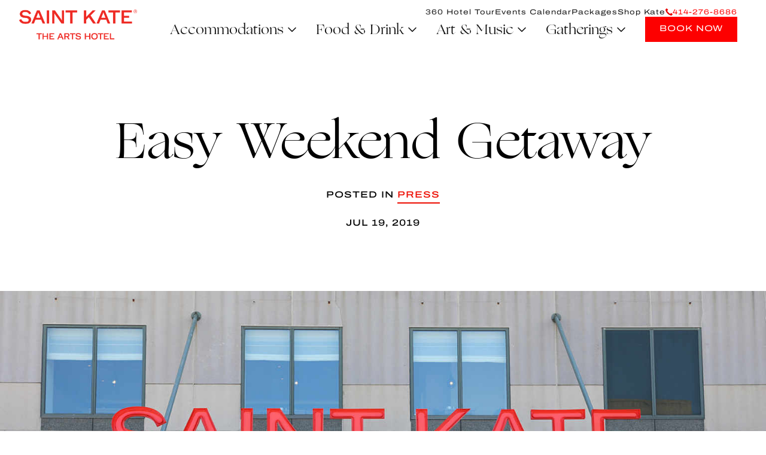

--- FILE ---
content_type: text/html; charset=UTF-8
request_url: https://www.saintkatearts.com/news/easy-weekend-getaway
body_size: 33356
content:
   
   
   
      


   <!DOCTYPE html>
   <html xmlns="http://www.w3.org/1999/xhtml" lang="en-US" class="no-js">
	   <head>
		   <meta charset="utf-8" />
		   <meta http-equiv="x-ua-compatible" content="ie=edge">
		   <meta name="viewport" content="width=device-width, initial-scale=1">
		   			   <link href="https://www.facebook.com" rel="dns-prefetch" />
			   <link href="https://www.facebook.com" rel="preconnect" crossorigin />
		   			   <link href="https://s3.amazonaws.com" rel="dns-prefetch" />
			   <link href="https://s3.amazonaws.com" rel="preconnect" crossorigin />
		   			   <link href="https://insight.adsrvr.org" rel="dns-prefetch" />
			   <link href="https://insight.adsrvr.org" rel="preconnect" crossorigin />
		   			   <link href="https://stats.g.doubleclick.net" rel="dns-prefetch" />
			   <link href="https://stats.g.doubleclick.net" rel="preconnect" crossorigin />
		   			   <link href="https://www.googletagmanager.com" rel="dns-prefetch" />
			   <link href="https://www.googletagmanager.com" rel="preconnect" crossorigin />
		   		   			   <link href="https://saintkatearts.com/dist/fonts/Archivo_Expanded-Bold.woff2" rel="preload" />
		   			   <link href="https://saintkatearts.com/dist/fonts/Archivo_Expanded-Medium.woff2" rel="preload" />
		   			   <link href="https://saintkatearts.com/dist/fonts/Archivo_Expanded-Regular.woff2" rel="preload" />
		   			   <link href="https://saintkatearts.com/dist/fonts/Ogg-Italic.woff2" rel="preload" />
		   			   <link href="https://saintkatearts.com/dist/fonts/Ogg-Roman.woff2" rel="preload" />
		   		   <link rel="stylesheet" href="/dist/styles/main.css?1765940962">
<link rel="apple-touch-icon-precomposed" sizes="152x152" href="/dist/images/apple-touch-icon-152x152.png?1765940962" />
<link rel="icon" type="image/png" href="/dist/images/favicon-196x196.png?1765940962" sizes="196x196" />
<link rel="icon" type="image/png" href="/dist/images/favicon-32x32.png?1765940962" sizes="32x32" />
<link rel="icon" type="image/png" href="/dist/images/favicon-16x16.png?1765940962" sizes="16x16" />
<style>
	p.omg a {
    font-size: 18px !important;
    font-family: 'Ogg' !important;
	}
	div#exhibitions-permanent .exhibition-card__date {
    display: none;
	}
	*+.menus {
    margin-top: 50px;
    margin-bottom: 50px;
}
@media (max-width: 567px){
    .menus {
    margin-bottom: 0px !important;
    } 
} 
	.event_liveperformance{
        padding: 0px 0;}
    /*15.11.2021*/
    /*p{font-size: 1.5em !important;line-height: 1.8 !important;}*/
    .rich-text p,.amenities-callout__description,.body-s,.eyebrow-s,.eyebrow-l,.blurb--s .blurb__heading,.pullquote__details,.img-w-caption__caption p{/*font-size: 1em !important;*/line-height: 1.8 !important;}
    @media (min-width: 51.875em){
.rich-text li, .rich-text ul {
    /*font-size: 1em;*/
    line-height: 1.8;
}
        }
   
   /*17/11/2021*/
    .l-post__img.ban-pad {
    padding: 70px 0;}
.blurb.blurb-w {
    max-width: 1400px;
}
    @media (max-width:1599px){
        .blurb.blurb-w {
    max-width: 1000px;
}
    }

	@media (min-width: 80em){
    .l-section:last-child {
        padding-bottom: 325px;
    }
}
@media (min-width: 51.875em){
    .l-section:last-child {
        padding-bottom: 325px;
    }
}
.l-section:last-child {
    padding-bottom: 325px;
}
@media (max-width:991px){
  .stkaiteClass {
    margin-top: -315px;
}
    }
	
   button:focus,input:focus,radio:focus,checkbox:focus,a:focus,.btn:focus,select:focus,textarea:focus{
  outline: 1px dotted gray !important;
}
.newsletter-form__form form#mc-embedded-subscribe-form .mc-submit{left:inherit;right:10px;width:10%;}
.newsletter-form__form form#mc-embedded-subscribe-form .button{
    left: 30px;
    cursor: pointer;
}
.newsletter-form__form form#mc-embedded-subscribe-form .mc-arrow{
    left: 50px;
}

@media (max-width:767px){
    .newsletter-form__form form#mc-embedded-subscribe-form .button{
        left: 10px;
    }
    .newsletter-form__form form#mc-embedded-subscribe-form .mc-arrow{
        left: 30px;
    }
}
@media (max-width:580px){
    .newsletter-form__form form#mc-embedded-subscribe-form .button{
        left: 30px;
    }
    .newsletter-form__form form#mc-embedded-subscribe-form .mc-arrow{
        left: 50px;
    }
}
@media (max-width:510px){
    .newsletter-form__form form#mc-embedded-subscribe-form .button{
        left: 20px;
    }
    .newsletter-form__form form#mc-embedded-subscribe-form .mc-arrow{
        left: 40px;
    }
}
</style>		   
		   		   <script src='https://cf.chownowcdn.com/latest/static/integrations/ordering-modal.min.js' data-chownow-company-id='18327'></script>
		   		   <style>
			html {
				-webkit-text-size-adjust: 100%;
				-webkit-tap-highlight-color: rgba(255,255,255,0);
			}
	/*Accommodations*/
.room-thumbimg-txt{display:inline-block;vertical-align:top;width:100%;}
.room-thumbimg{display:inline-block;vertical-align:top;width:30%;padding: 20px 0 0;}
figure.room-thumbimg img {
    width: 305px;
}
.room-accod-head{display:inline-block;vertical-align:top;width:69%;}
.room-thumbimg{vertical-align:top;width:30%;padding: 20px 0 0;}
/* .room-accod-head{display:inline-block;vertical-align:top;width:100%;} */
.is-open .room-thumbimg{display:none;}
.is-open .room-accod-head{width:100%;}

.roomgallery-lb ul {width:100%;display:inline-block;vertical-align:top;margin:0 -10px;}
.roomgallery-lb ul li {padding:10px;float:left;width:33.3333%;}
.roomgallery-lb ul li.hwimg {width:50%;}
.roomgallery-lb ul li .skg-slidewraper{overflow:hidden;margin:0;padding:0;cursor:pointer;position:relative;}
.roomgallery-lb ul li .skg-slidewraper .skg-slidethumb{display:block;text-align:center;position:relative;overflow:hidden;cursor:pointer;width:420px;height:380px;}
.roomgallery-lb ul li.hwimg .skg-slidewraper .skg-slidethumb{width:630px;}
.roomgallery-lb ul li .skg-slidewraper .skg-slidethumb .thumbimg{width:100%;height:100%;position:absolute;top:0;left:0;-webkit-transition:all 0.6s ease;-ms-transition:all 0.6s ease;-o-transition:all 0.6s;transition:all 0.6s ease;}
.roomgallery-lb ul li .skg-slidewraper .skg-slidethumb .thumbimg img{width:100%;object-fit: cover;}
.roomgallery-lb ul li .skg-slidewraper .skg-slidethumb .overlay-thumb{width:100%;height:0%;background:rgba(165,16,17, 0.5);content:" ";position:absolute;bottom:0;left:0;width:100%;z-index:10;-webkit-transition:0.6s all 0.3s ease;-ms-transition:0.6s all 0.3s ease;-o-transition:0.6s all 0.3s ease;transition:0.6s all 0.3s ease;}
.roomgallery-lb ul li .skg-slidewraper:hover .skg-slidethumb .overlay-thumb{height:100%;-webkit-transition:all 0.6s ease;-ms-transition:all 0.6s ease;-o-transition:all 0.6s ease;transition:all 0.6s ease;}
.roomgallery-lb ul li .skg-slidewraper .btn-viewinfo{width: 100%;bottom:0;position:absolute;-webkit-transition:all 0.6s ease;-ms-transition:all 0.6s ease;-o-transition:all 0.6s ease;transition:all 0.6s ease;text-decoration:none;opacity:0;z-index:10;background: url("common/images/accommodations/ic-plus.png") no-repeat center center;background-size:65px 65px;height:65px;font-size:0;}
.roomgallery-lb ul li .skg-slidethumb .overlay-thumb{width:100%;height:0%;background:rgba(165,16,17, 0.5);content:" ";position:absolute;bottom:0;left:0;z-index:10;-webkit-transition:0.6s all 0.3s ease;-ms-transition:0.6s all 0.3s ease;-o-transition:0.6s all 0.3s ease;transition:0.6s all 0.3s ease;}
.roomgallery-lb ul li:hover .skg-slidethumb .overlay-thumb{height:100%;-webkit-transition:all 0.6s ease;-ms-transition:all 0.6s ease;-o-transition:all 0.6s ease;transition:all 0.6s ease;}
.roomgallery-lb ul li:hover .skg-slidethumb .btn-viewinfo{-webkit-transition:0.3s all 0.3s ease;-ms-transition:0.3s all 0.3s ease;-o-transition:0.3s all 0.3s ease;transition:0.3s all 0.3s ease;bottom:35%;opacity:1;}

.fancybox-toolbar {top:60px !important;}

.fancybox-navigation .fancybox-button.fancybox-button--arrow_left {
   background: url("common/images/accommodations/ic-prev.png") no-repeat 0 center !important;background-size:50px 50px !important;
}
.fancybox-navigation .fancybox-button.fancybox-button--arrow_right {
   background: url("common/images/accommodations/ic-next.png") no-repeat 0 center !important;background-size:50px 50px !important;
}
.roomgallery-lb ul .bwimg .skg-slidewraper .skg-slidethumb .thumbimg img{width: 420px;height: 380px;object-fit: cover;}
.fancybox-navigation .fancybox-button div{display:none !important;}
.fancybox-navigation .fancybox-button--arrow_left{left:10% !important;}
.fancybox-navigation .fancybox-button--arrow_right{right:10% !important;}
.fancybox-infobar {color: #fff !important;}
.fancybox-bg {background: #000 !important;}
.desktop-view{display:block;}
.mobile-view{display:none;}
.newsletter-form-banner{
  display: flex;
}
@media only screen and (max-width: 1919px){
.roomgallery-lb ul li .skg-slidewraper .skg-slidethumb{width:390px;height:353px;}
.roomgallery-lb ul li.hwimg .skg-slidewraper .skg-slidethumb{width:585px;}
}

@media only screen and (max-width: 1599px){
.room-accod-head {padding-left: 30px;}
.is-open .room-accod-head{padding-left: 0;}
.roomgallery-lb ul li .skg-slidewraper .skg-slidethumb{width:333px;height:301px;}
.roomgallery-lb ul li.hwimg .skg-slidewraper .skg-slidethumb{width:500px;}
}
@media only screen and (max-width: 1439px){
.roomgallery-lb ul li .skg-slidewraper .skg-slidethumb{width:310px;height:280px;}
.roomgallery-lb ul li.hwimg .skg-slidewraper .skg-slidethumb{width:465px;}
}
@media only screen and (max-width: 1359px){
.roomgallery-lb ul li .skg-slidewraper .skg-slidethumb{width:293px;height:265px;}
.roomgallery-lb ul li.hwimg .skg-slidewraper .skg-slidethumb{width:440px;}
}
@media only screen and (max-width: 1279px){
.roomgallery-lb ul li .skg-slidewraper .skg-slidethumb{width:230px;height:208px;}
.roomgallery-lb ul li.hwimg .skg-slidewraper .skg-slidethumb{width:345px;}
.room-thumbimg {
    width: 25%;
    padding: 10px 0 0;
}
}

@media only screen and (max-width: 1023px){
.roomgallery-lb ul li .skg-slidewraper .skg-slidethumb{width:218px;height:197px;}
.roomgallery-lb ul li.hwimg .skg-slidewraper .skg-slidethumb{width:326px;}
.fancybox-toolbar {top:70px !important;}

.fancybox-navigation .fancybox-button.fancybox-button--arrow_left {
  background-size:40px 40px !important;
}
.fancybox-navigation .fancybox-button.fancybox-button--arrow_right {
  background-size:40px 40px !important;
}
.fancybox-navigation .fancybox-button--arrow_left{left:0 !important;}
.fancybox-navigation .fancybox-button--arrow_right{right:0 !important;}
}
@media only screen and (max-width: 567px){
.heading-xl{font-size: 32px;}
.room-accod-head {padding-left: 10px;}
.room-thumbimg {padding: 10px 0 0;width: 27%;}
.roomgallery-lb ul li {width:50%;}
.roomgallery-lb ul li .skg-slidewraper .skg-slidethumb{width:181px;height:109px;}
.roomgallery-lb ul li.hwimg .skg-slidewraper .skg-slidethumb{width:181px;}
.fancybox-navigation .fancybox-button--arrow_right {padding: 0 !important;}
.fancybox-navigation .fancybox-button--arrow_left {padding: 0 !important;}
.fancybox-navigation .fancybox-button {height: 40px !important;top: calc(50% - 20px) !important;width: 40px !important;}
.fancybox-slide,.fancybox-slide--image{padding:50px !important;}
.roomgallery-lb ul {margin:0;}
.roomgallery-lb ul li {padding:5px;}
.roomgallery-lb ul li:hover .skg-slidethumb .btn-viewinfo{bottom: 16%;right: 12px;}
.desktop-view{display:none;}
.mobile-view{display:block;}

.l-post__intro {
    padding-top: 70px;
}
.l-exhibitions {
    padding-top: 70px;
}
}

.site-footer__logo-links {
    text-align: left;
}
.site-footer__logo-link {
    height: auto;
    margin-bottom: 1em;
    width: auto;
    display: inline-block;
    padding: 0 10px;
}
.site-footer__logo-link>svg {
    width: auto;
    height: auto;
}

.site-footer__logo-link.alhilogo>svg {
    height: 80px;
}
.site-footer__logo-link.tripadvisorlogo>img {
    height: 100px;
}
.site-footer__logo-link.yelplogo>svg {
    height: 80px;
}
.site-footer__logo-link.diamondlogo>svg {
    height: 100px;
}
.site-footer__logo-link.winnerwhitelogo>svg {
    height: 100px;
}
.site-footer__logo-link.bestwinnerlogo>img {
    height: 100px;
	min-width: 100px;
}
.site-footer__logo-link.mketheaterdistrictlogo>svg {
    height: 100px;
}
.site-footer__logo-link.proudPartnerLogo>svg {
	height: 100px;
}

@media (max-width: 830px){
	.site-footer__logo-link.winnerwhitelogo{
		width: 18%!important;
  	}
}

@media (max-width: 567px){
	.site-footer__logo-links {
		text-align: center;
	}
	.site-footer__logo-link {
		width: 32%;
		display: inline-block;
		padding: 0 5px;
	}
	.site-footer__logo-link>svg {
		width: auto;
		display: inline-block;
	}
	.site-footer__logo-link {
		padding: 0;
	}
}
 @media (min-width: 51.875em){
.site-footer__logo-link.diamondlogo {
    width: 100px;
}
 .site-footer__logo-link.winnerwhitelogo{width: 80px;}
 .site-footer__logo-link.bestwinnerlogo{width: 120px;}
 .site-footer__logo-link.mketheaterdistrictlogo{width: 100px;}
 .site-footer__logo-link.proudPartnerLogo{width: 80px;}
            }
@media (max-width: 1359px){
.site-footer__logo-links {
   padding:0;
}
               }
@media (max-width:1199px){
.site-footer {
    padding-bottom: 380px;
}
}
@media (max-width:991px){
.site-footer__logo-link {
    width: auto;
    display: inline-block;margin-left: 7px;
    margin-right: 7px;
}

            }
   @media (max-width:567px){
    .site-footer__logo-links {
    width: auto;
    text-align: center;margin-left: 10px;
    margin-right: 10px;
}
       .site-footer {
    padding-bottom: 100px;
}
    }

	@media (max-width: 400px){
		.site-footer__logo-link.yelplogo>svg {
			height: 70px;
		}
		.site-footer__logo-link.diamondlogo>svg {
			height: 80px;
		}
		.site-footer__logo-link.winnerwhitelogo>svg {
			height: 90px;
		}

		.site-footer__logo-link.mketheaterdistrictlogo>svg {
			height: 75px;
		}
		.site-footer__logo-link.proudPartnerLogo>svg {
			height: 75px;
		}
		.site-footer__logo-link.bestwinnerlogo>img {
			height: 80px;
			min-width: 80px;
		}
	}

@media (max-width:374px){
.site-footer__logo-link {
margin-left: 3px;
    margin-right: 3px;
}
               }

/**** 3D TOUR SECTION ****/
.threeD_tour_btn {
	text-align: center;
}
/**** 3D TOUR SECTION ****/

/**** After FREEFORM updation add space above the submit button ***/
.freeform-button-container { margin-top: 70px; }
form .g-recaptcha {
	margin-top: 70px;
}
/**** After FREEFORM updation add space above the submit button ***/

</style>
<!-- Start VWO Async SmartCode -->
<link rel="preconnect" href="https://dev.visualwebsiteoptimizer.com" />
<script type='text/javascript' id='vwoCode'>
window._vwo_code=window._vwo_code || (function() {
var account_id=792919,
version = 1.5,
settings_tolerance=2000,
library_tolerance=2500,
use_existing_jquery=false,
is_spa=1,
hide_element='body',
hide_element_style = 'opacity:0 !important;filter:alpha(opacity=0) !important;background:none !important',
/* DO NOT EDIT BELOW THIS LINE */
f=false,w=window,d=document,vwoCodeEl=d.querySelector('#vwoCode'),code={use_existing_jquery:function(){return use_existing_jquery},library_tolerance:function(){return library_tolerance},hide_element_style:function(){return'{'+hide_element_style+'}'},finish:function(){if(!f){f=true;var e=d.getElementById('_vis_opt_path_hides');if(e)e.parentNode.removeChild(e)}},finished:function(){return f},load:function(e){var t=d.createElement('script');t.fetchPriority='high';t.src=e;t.type='text/javascript';t.onerror=function(){_vwo_code.finish()};d.getElementsByTagName('head')[0].appendChild(t)},getVersion:function(){return version},getMatchedCookies:function(e){var t=[];if(document.cookie){t=document.cookie.match(e)||[]}return t},getCombinationCookie:function(){var e=code.getMatchedCookies(/(?:^|;)\s?(_vis_opt_exp_\d+_combi=[^;$]*)/gi);e=e.map(function(e){try{var t=decodeURIComponent(e);if(!/_vis_opt_exp_\d+_combi=(?:\d+,?)+\s*$/.test(t)){return''}return t}catch(e){return''}});var i=[];e.forEach(function(e){var t=e.match(/([\d,]+)/g);t&&i.push(t.join('-'))});return i.join('|')},init:function(){if(d.URL.indexOf('__vwo_disable__')>-1)return;w.settings_timer=setTimeout(function(){_vwo_code.finish()},settings_tolerance);var e=d.currentScript,t=d.createElement('style'),i=e&&!e.async?hide_element?hide_element+'{'+hide_element_style+'}':'':code.lA=1,n=d.getElementsByTagName('head')[0];t.setAttribute('id','_vis_opt_path_hides');vwoCodeEl&&t.setAttribute('nonce',vwoCodeEl.nonce);t.setAttribute('type','text/css');if(t.styleSheet)t.styleSheet.cssText=i;else t.appendChild(d.createTextNode(i));n.appendChild(t);var o=this.getCombinationCookie();this.load('https://dev.visualwebsiteoptimizer.com/j.php?a='+account_id+'&u='+encodeURIComponent(d.URL)+'&f='+ +is_spa+'&vn='+version+(o?'&c='+o:''));return settings_timer}};w._vwo_settings_timer = code.init();return code;}());
</script>
<!-- End VWO Async SmartCode -->
<!-- MDS-BAU-T776 DataLayer Free Submission -->
<!-- MDS-BAU-T776 DataLayer Free Submission -->

	   <title>Easy Weekend Getaway | Saint Kate - The Arts Hotel in Milwaukee</title>
<script>dl = [];
(function(w,d,s,l,i){w[l]=w[l]||[];w[l].push({'gtm.start':
new Date().getTime(),event:'gtm.js'});var f=d.getElementsByTagName(s)[0],
j=d.createElement(s),dl=l!='dataLayer'?'&l='+l:'';j.async=true;j.src=
'https://www.googletagmanager.com/gtm.js?id='+i+dl;f.parentNode.insertBefore(j,f);
})(window,document,'script','dl','GTM-MGW5L7F');
</script><meta name="generator" content="SEOmatic">
<meta name="description" content="If you’re in Chicago and looking for an easy weekend getaway, this is it! Visit Saint Kate The Arts hotel in downtown Milwaukee today!">
<meta name="referrer" content="no-referrer-when-downgrade">
<meta name="robots" content="all">
<meta content="en_US" property="og:locale">
<meta content="Saint Kate - The Arts Hotel in Milwaukee" property="og:site_name">
<meta content="website" property="og:type">
<meta content="https://www.saintkatearts.com/news/easy-weekend-getaway" property="og:url">
<meta content="Easy Weekend Getaway" property="og:title">
<meta content="If you’re in Chicago and looking for an easy weekend getaway, this is it! Visit Saint Kate The Arts hotel in downtown Milwaukee today!" property="og:description">
<meta content="https://s3.amazonaws.com/saintkateweb-prod-contentbucket-icxh6wgy4lr9/general/_1200x630_crop_center-center_82_none/3027/DU1A9276.jpg?mtime=1570051667" property="og:image">
<meta content="1200" property="og:image:width">
<meta content="630" property="og:image:height">
<meta content="If you’re in Chicago and looking for an easy weekend getaway, this is it! A couple of weeks ago, I received an invitation to attend the Grand Opening of the Saint Kate Hotel..." property="og:image:alt">
<meta content="https://www.instagram.com/saintkatearts/" property="og:see_also">
<meta name="twitter:card" content="summary_large_image">
<meta name="twitter:creator" content="@">
<meta name="twitter:title" content="Easy Weekend Getaway">
<meta name="twitter:description" content="If you’re in Chicago and looking for an easy weekend getaway, this is it! Visit Saint Kate The Arts hotel in downtown Milwaukee today!">
<meta name="twitter:image" content="https://s3.amazonaws.com/saintkateweb-prod-contentbucket-icxh6wgy4lr9/general/_800x418_crop_center-center_82_none/3027/DU1A9276.jpg?mtime=1570051667">
<meta name="twitter:image:width" content="800">
<meta name="twitter:image:height" content="418">
<meta name="twitter:image:alt" content="If you’re in Chicago and looking for an easy weekend getaway, this is it! A couple of weeks ago, I received an invitation to attend the Grand Opening of the Saint Kate Hotel...">
<link href="https://www.saintkatearts.com/news/easy-weekend-getaway" rel="canonical">
<link href="https://www.saintkatearts.com/" rel="home">
<link type="text/plain" href="https://www.saintkatearts.com/humans.txt" rel="author">
<link href="https://www.saintkatearts.com/cpresources/9cafa33a/css/front-end/plugin/freeform.css?v=1748830832" rel="stylesheet"></head>

	   
	   	   	   
	   	   		   
    

    




<header>
  
  <div class="navContainer js-mobile-nav-bar" data-module="navs">
    <div class="icon_mobile_menu" aria-controls="mainNav" aria-expanded="false">
      <button class="js-nav-toggle">
        <span><svg width="28" height="18" viewBox="0 0 28 18" fill="none" xmlns="http://www.w3.org/2000/svg">
<path d="M0 1L28 1" stroke="#E70000" style="stroke:#E70000;stroke:color(display-p3 0.9059 0.0000 0.0000);stroke-opacity:1;" stroke-width="2"/>
<path d="M0 9L28 9" stroke="#E70000" style="stroke:#E70000;stroke:color(display-p3 0.9059 0.0000 0.0000);stroke-opacity:1;" stroke-width="2"/>
<path d="M0 17L28 17" stroke="#E70000" style="stroke:#E70000;stroke:color(display-p3 0.9059 0.0000 0.0000);stroke-opacity:1;" stroke-width="2"/>
</svg>
</span>
      </button>
    </div>

    
                            
    <div class="logo">
      <a 
      href="https://www.saintkatearts.com/" 
            >
                  <img src="https://s3.amazonaws.com/saintkateweb-prod-contentbucket-icxh6wgy4lr9/general/SaintKate-ArtsHotel-Wordmark-RGB-Red-1.png" alt="Saint Kate Arts Hotel Wordmark RGB Red 1">
              </a>
    </div>

    <nav id="mainNav" class="navbar js-nav">
      <div class="icon_close_mobile_menu" aria-label="Close Menu">
        <button class="js-nav-toggle">
          <span><svg width="25" height="25" viewBox="0 0 25 25" fill="none" xmlns="http://www.w3.org/2000/svg">
<rect x="2.12134" width="32" height="2" transform="rotate(45 2.12134 0)" fill="#E70000" style="fill:#E70000;fill:color(display-p3 0.9059 0.0000 0.0000);fill-opacity:1;"/>
<rect width="32" height="2" transform="matrix(-0.707107 0.707107 0.707107 0.707107 23.1213 0)" fill="#E70000" style="fill:#E70000;fill:color(display-p3 0.9059 0.0000 0.0000);fill-opacity:1;"/>
</svg>
</span>
        </button>
      </div>
      
      <div class="extra_info">
                  <div class="item">
            <a href="tel:414-276-8686">
              <span><svg width="12" height="12" viewBox="0 0 12 12" fill="none" xmlns="http://www.w3.org/2000/svg">
<path fill-rule="evenodd" clip-rule="evenodd" d="M2.21328 0.0857095L4.31071 2.1837C4.36539 2.2384 4.39639 2.31299 4.39639 2.39051C4.39639 2.46803 4.36539 2.54262 4.31071 2.59733C3.99662 2.9115 3.5714 3.33653 3.28597 3.62555C3.00903 3.90227 2.95083 4.33171 3.14414 4.67425C3.14648 4.67776 3.14852 4.68156 3.15086 4.68507C3.44506 5.15662 4.03873 6.00729 5.01667 6.9852C5.99403 7.96281 6.84388 8.55664 7.31384 8.85297C7.31793 8.8556 7.32173 8.85794 7.32583 8.86028C7.66916 9.05452 8.09964 8.99572 8.37834 8.71665L9.40337 7.69135C9.45806 7.63665 9.53263 7.60564 9.61013 7.60564C9.68763 7.60564 9.7622 7.63665 9.81689 7.69135L11.9143 9.78934C11.969 9.84404 12 9.91863 12 9.99615C12 10.0737 11.969 10.1483 11.9143 10.203C11.4783 10.6391 10.7969 11.3207 10.3705 11.7428C10.3702 11.7434 10.3696 11.744 10.3696 11.744C10.1804 11.933 9.91544 12.0251 9.6499 11.9941C8.53246 11.837 5.95923 11.1961 3.38307 8.61924C0.806906 6.04239 0.166156 3.46846 0.00618821 2.35336C-0.0256884 2.08629 0.0667251 1.81921 0.257108 1.62878L1.79976 0.0857095C1.85445 0.0310074 1.92902 0 2.00652 0C2.08402 0 2.15859 0.0310074 2.21328 0.0857095Z" fill="#E70000" style="fill:#E70000;fill:color(display-p3 0.9059 0.0000 0.0000);fill-opacity:1;"/>
</svg>
</span>
              <span>414-276-8686</span>
            </a>
          </div>
                          <div class="item">
            <a 
              href="https://res.windsurfercrs.com/ibe/index.aspx?propertyID=16098&amp;langID=1&amp;nono=1" 
               target="_blank"               aria-label="Book Now (opens in a new tab)" 
              tabindex="-1"
            >
              BOOK NOW
            </a>
          </div>
              </div>
      <div class="menuContainer">
        <ul class="primary">
                                                  
              <li class="primary-link-submenu">

                                  <div class="link">
                                                            <a 
                      href="/accommodations" 
                                            aria-expanded="false"
                    >   
                        <span>Accommodations</span>
                    </a>
                                          <a class="openSubmenu"><span><svg width="29" height="23" viewBox="0 0 29 23" fill="none" xmlns="http://www.w3.org/2000/svg">
<path d="M8 8.5L14 14.5L20 8.5" stroke="#141414" style="stroke:#141414;stroke:color(display-p3 0.0784 0.0784 0.0784);stroke-opacity:1;" stroke-width="1.5" stroke-linecap="round" stroke-linejoin="round"/>
</svg>
</span></a>
                                      </div>
                  
                
                                  <ul class="submenu">
                                                                                                                  <a 
                          href="/amenities" 
                                                    aria-label="Amenities" 
                        >
                            Amenities
                        </a>
                                                                                                                                        <a 
                          href="/packages" 
                                                    aria-label="Packages" 
                        >
                            Packages
                        </a>
                                                                                                                                        <a 
                          href="/the-art-of-business-travel" 
                                                    aria-label="Business Travel" 
                        >
                            Business Travel
                        </a>
                                                            </ul>
                              </li>
                                        
              <li class="primary-link-submenu">

                                  <div class="link">
                                                            <a 
                      href="/dining" 
                                            aria-expanded="false"
                    >   
                        <span>Food &amp; Drink</span>
                    </a>
                                          <a class="openSubmenu"><span><svg width="29" height="23" viewBox="0 0 29 23" fill="none" xmlns="http://www.w3.org/2000/svg">
<path d="M8 8.5L14 14.5L20 8.5" stroke="#141414" style="stroke:#141414;stroke:color(display-p3 0.0784 0.0784 0.0784);stroke-opacity:1;" stroke-width="1.5" stroke-linecap="round" stroke-linejoin="round"/>
</svg>
</span></a>
                                      </div>
                  
                
                                  <ul class="submenu">
                                                                                                                  <a 
                          href="https://www.saintkatearts.com/dining/the-studio-kitchen" 
                                                    aria-label="The Studio Kitchen &amp; Cocktails" 
                        >
                            The Studio Kitchen &amp; Cocktails
                        </a>
                                                                                                                                        <a 
                          href="https://www.saintkatearts.com/dining/the-bar-at-saint-kate" 
                                                    aria-label="the Bar" 
                        >
                            the Bar
                        </a>
                                                                                                                                        <a 
                          href="https://www.saintkatearts.com/dining/upper-bar" 
                                                    aria-label="Upper Bar" 
                        >
                            Upper Bar
                        </a>
                                                                                                                                        <a 
                          href="https://www.saintkatearts.com/dining/proof-pizza" 
                                                    aria-label="Proof Pizza" 
                        >
                            Proof Pizza
                        </a>
                                                                                                                                        <a 
                          href="https://www.saintkatearts.com/dining/the-dark-room" 
                                                    aria-label="The Dark Room" 
                        >
                            The Dark Room
                        </a>
                                                            </ul>
                              </li>
                                        
              <li class="primary-link-submenu">

                                  <div class="link">
                                                            <a 
                      href="/art-music" 
                                            aria-expanded="false"
                    >   
                        <span>Art &amp; Music</span>
                    </a>
                                          <a class="openSubmenu"><span><svg width="29" height="23" viewBox="0 0 29 23" fill="none" xmlns="http://www.w3.org/2000/svg">
<path d="M8 8.5L14 14.5L20 8.5" stroke="#141414" style="stroke:#141414;stroke:color(display-p3 0.0784 0.0784 0.0784);stroke-opacity:1;" stroke-width="1.5" stroke-linecap="round" stroke-linejoin="round"/>
</svg>
</span></a>
                                      </div>
                  
                
                                  <ul class="submenu">
                                                                                                                  <a 
                          href="/art-residences" 
                                                    aria-label="Art Residencies" 
                        >
                            Art Residencies
                        </a>
                                                                                                                                        <a 
                          href="/exhibitions" 
                                                    aria-label="Exhibitions" 
                        >
                            Exhibitions
                        </a>
                                                                                                                                        <a 
                          href="/events?eventType=music&amp;location=*" 
                                                    aria-label="Live Music" 
                        >
                            Live Music
                        </a>
                                                                                                                                        <a 
                          href="/art-tours" 
                                                    aria-label="Art Tours" 
                        >
                            Art Tours
                        </a>
                                                            </ul>
                              </li>
                                        
              <li class="primary-link-submenu">

                                  <div class="link">
                                                            <a 
                      href="/gatherings" 
                                            aria-expanded="false"
                    >   
                        <span>Gatherings</span>
                    </a>
                                          <a class="openSubmenu"><span><svg width="29" height="23" viewBox="0 0 29 23" fill="none" xmlns="http://www.w3.org/2000/svg">
<path d="M8 8.5L14 14.5L20 8.5" stroke="#141414" style="stroke:#141414;stroke:color(display-p3 0.0784 0.0784 0.0784);stroke-opacity:1;" stroke-width="1.5" stroke-linecap="round" stroke-linejoin="round"/>
</svg>
</span></a>
                                      </div>
                  
                
                                  <ul class="submenu">
                                                                                                                  <a 
                          href="/meetings-and-events" 
                                                    aria-label="Meetings &amp; Events" 
                        >
                            Meetings &amp; Events
                        </a>
                                                                                                                                        <a 
                          href="https://www.saintkatearts.com/weddings" 
                                                    aria-label="Weddings" 
                        >
                            Weddings
                        </a>
                                                                                                                                        <a 
                          href="https://www.saintkatearts.com/private-dining-request" 
                                                    aria-label="Private Dining" 
                        >
                            Private Dining
                        </a>
                                                            </ul>
                              </li>
                              
                      <li class="btnBookNow">
              <a 
                href="https://res.windsurfercrs.com/ibe/index.aspx?propertyID=16098&amp;langID=1&amp;nono=1" 
                class="btn-book-now"
                 target="_blank"                 aria-label="Book Now" 
                tabindex="-1"
              >
                BOOK NOW
              </a>
            </li>
                  </ul>
        
                                                                                                                                   
        <ul class="secondary ">
                                                                                                    <li class="secondary-link">
                    <a 
                      href="https://visitingmedia.com/tt8/?ttid=saintkatetheartshotel#/3d-model" 
                                          >
                        360 Hotel Tour
                    </a>
                  </li>
                                                                                                        <li class="secondary-link">
                    <a 
                      href="/events" 
                                          >
                        Events Calendar
                    </a>
                  </li>
                                                                                                        <li class="secondary-link">
                    <a 
                      href="/packages" 
                                          >
                        Packages
                    </a>
                  </li>
                                                                                                        <li class="secondary-link">
                    <a 
                      href="https://shop.saintkatearts.com/?_gl=1*53imto*_gcl_au*Nzk4NjEwNjEyLjE3MzY4ODQyOTE.*_ga*OTQ4NjkyMzI5LjE3MzY4ODQyOTE.*_ga_3BBY5HPEJ5*MTczNzA3MDQ3MS40LjEuMTczNzA3MjIzOS42MC4wLjA." 
                       target="_blank"                     >
                        Shop Kate
                    </a>
                  </li>
                                    
                      <li class="secondary-link phone-link">
              <a href="tel:414-276-8686">
                <span><svg width="12" height="12" viewBox="0 0 12 12" fill="none" xmlns="http://www.w3.org/2000/svg">
<path fill-rule="evenodd" clip-rule="evenodd" d="M2.21328 0.0857095L4.31071 2.1837C4.36539 2.2384 4.39639 2.31299 4.39639 2.39051C4.39639 2.46803 4.36539 2.54262 4.31071 2.59733C3.99662 2.9115 3.5714 3.33653 3.28597 3.62555C3.00903 3.90227 2.95083 4.33171 3.14414 4.67425C3.14648 4.67776 3.14852 4.68156 3.15086 4.68507C3.44506 5.15662 4.03873 6.00729 5.01667 6.9852C5.99403 7.96281 6.84388 8.55664 7.31384 8.85297C7.31793 8.8556 7.32173 8.85794 7.32583 8.86028C7.66916 9.05452 8.09964 8.99572 8.37834 8.71665L9.40337 7.69135C9.45806 7.63665 9.53263 7.60564 9.61013 7.60564C9.68763 7.60564 9.7622 7.63665 9.81689 7.69135L11.9143 9.78934C11.969 9.84404 12 9.91863 12 9.99615C12 10.0737 11.969 10.1483 11.9143 10.203C11.4783 10.6391 10.7969 11.3207 10.3705 11.7428C10.3702 11.7434 10.3696 11.744 10.3696 11.744C10.1804 11.933 9.91544 12.0251 9.6499 11.9941C8.53246 11.837 5.95923 11.1961 3.38307 8.61924C0.806906 6.04239 0.166156 3.46846 0.00618821 2.35336C-0.0256884 2.08629 0.0667251 1.81921 0.257108 1.62878L1.79976 0.0857095C1.85445 0.0310074 1.92902 0 2.00652 0C2.08402 0 2.15859 0.0310074 2.21328 0.0857095Z" fill="#E70000" style="fill:#E70000;fill:color(display-p3 0.9059 0.0000 0.0000);fill-opacity:1;"/>
</svg>
</span>
                <span>414-276-8686</span>
              </a>
            </li>
                  </ul>
      </div>
    </nav>
  </div>
</header>

<style>
  .nav-toggle {
    font-size: 0;
  }
</style>
<script src="https://cdnjs.cloudflare.com/ajax/libs/jquery/3.1.1/jquery.js?n=1"></script>
<script>var $j = jQuery.noConflict();</script>
<!--<link rel="stylesheet" href="https://cdn.jsdelivr.net/npm/flatpickr/dist/flatpickr.min.css" crossorigin="anonymous"> -->
<script src="https://cdn.jsdelivr.net/npm/flatpickr?n=1"></script>

<script>
  $j(document).on('click', '#raccommodations', function(){
    window.location.href = $j('#raccommodations').attr('href');
  });
  $j(document).on('click', '#raccommodationsfooter', function(){
    window.location.href = $j('#raccommodationsfooter').attr('href');
  });

  function checkWindowSize() {

      const nav = document.getElementById('mainNav');
      if (!nav) return;

      const isTouch = 'ontouchstart' in window || navigator.maxTouchPoints > 0;
      
      if (!isTouch && window.innerWidth > 1000) {
          nav.classList.add('activeHover');
      } else {
          nav.classList.remove('activeHover');
      }
  }

  function clickToShowMenu($element) {
    var $parentLi = $j($element).closest('.primary-link-submenu'); // Find the closest <li> element that is the parent of the clicked anchor
        
    // Toggle the 'showSubmenu' class on the clicked <li> element
    $parentLi.toggleClass('showSubmenu');

    // Remove the 'showSubmenu' class from all other .primary-link-submenu elements
    $j('.primary-link-submenu').not($parentLi).removeClass('showSubmenu');

    // Update aria-expanded on all other anchors to false
    $j('.primary-link-submenu .openSubmenu').not($j($element)).attr('aria-expanded', 'false');

    // Toggle the aria-expanded attribute for accessibility on the clicked element
    var isExpanded = $j($element).attr('aria-expanded') === 'true';
    $j($element).attr('aria-expanded', !isExpanded);
  }

  $j(document).ready(function() {
    checkWindowSize();

    // Handle clicks on the primary anchor links within primary-link-submenu
    $j('.openSubmenu').on('click', function(e) {
        e.preventDefault(); // Prevent the default anchor click action
        if(!$j('.navbar').hasClass('activeHover')){
          clickToShowMenu(this)
        }
    });

    let menuTimeout;

    $j('.primary-link-submenu').on('mouseenter', function() {
        if ($j('.navbar').hasClass('activeHover')) {
            if (!$j(this).hasClass('showSubmenu')) {
                clickToShowMenu($j(this).find('a.openSubmenu'))
            }
        }
        clearTimeout(menuTimeout);
    });

    $j('.primary-link-submenu, .submenu').on('mouseleave', function() {
        if ($j('.navbar').hasClass('activeHover')) {
            var $submenu = $j(this).closest('.primary-link-submenu').find('.submenu');

            menuTimeout = setTimeout(() => {
                if (!$j('.primary-link-submenu:hover').length && !$j('.submenu:hover').length) {
                    if ($j(this).hasClass('showSubmenu')) {
                        clickToShowMenu($j(this).find('a.openSubmenu'))
                    }
                }
            }, 200);
        }
    });

    $j('.submenu').on('mouseenter', function() {
        clearTimeout(menuTimeout);
    });

     // Handle clicks on any anchor inside .primary-link, .submenu, or .secondary-link when .navbar is visible
     $j('.link a:nth-child(1), .submenu a, .secondary-link a').on('click', function() {
         if ($j('.navbar').hasClass('is-visible')) {
             $j('.icon_mobile_menu .js-nav-toggle').trigger('click');
         }
     });

     // Handle clicks inside .submenu and remove showSubmenu from parent .primary-link-submenu
     $j('.link a:nth-child(1), .submenu a').on('click', function() {
         var $parentLi = $j(this).closest('.primary-link-submenu'); // Find the closest .primary-link-submenu parent
         $parentLi.removeClass('showSubmenu'); // Remove the showSubmenu class from the parent
     });

     // Handle clicks anywhere else on the document, including submenu links
     $j(document).on('click', function(e) {
         // If the click is NOT on a .primary-link-submenu, .primary-link-submenu > a, .submenu, or .js-nav-toggle button
         if (!$j(e.target).closest('.primary-link-submenu, .primary-link-submenu > a, .submenu, .js-nav-toggle').length) {
             // Remove the 'showSubmenu' class from all .primary-link-submenu elements
             $j('.primary-link-submenu').removeClass('showSubmenu');
             // Set the aria-expanded attribute to 'false' for all primary anchors
             $j('.primary-link-submenu > a').attr('aria-expanded', 'false');

             // If the click is outside of navbar and .js-nav-toggle button
             if (!$j(e.target).closest('.navbar').length) {
                 // Check if .navbar has the .is-visible class
                 if ($j('.navbar').hasClass('is-visible')) {
                     // Simulate a click on the .js-nav-toggle button inside .icon_mobile_menu
                     $j('.icon_mobile_menu .js-nav-toggle').trigger('click');
                 }
             }
         }
     });

     // Handle window resize
     $j(window).on('resize', function() {
      checkWindowSize();
      // Only trigger a click on the .js-nav-toggle button if .navbar has the .is-visible class
      if ($j('.navbar').hasClass('is-visible')) {
          $j('.icon_mobile_menu .js-nav-toggle').trigger('click');
      }
     });

  });
</script>	   	   <body class=" withNewNav" data-module="animate-in"><noscript><iframe src="https://www.googletagmanager.com/ns.html?id=GTM-MGW5L7F"
height="0" width="0" style="display:none;visibility:hidden" title="Google Tag Manager NoScript"></iframe></noscript>

		   <main id="barba-wrapper">
			   <div class="barba-container">
				   <div class="l-site-content js-site-content">
					   <div class="l-site-content__inner">
						   <!--<div class="alert-banner js-alert-banner">
	<a href="https://wba.m-rr.com/home" class="alert-banner--content" aria-label="Vote and Win – Travel + Leisure World's Best 2022">
		Vote and Win – Travel + Leisure World's Best 2022
	</a>
</div>-->
<!--<div class="alert-banner js-alert-banner">
	<a href="/holidays" aria-label="Click to view our holiday events">
		Click to view our holiday events
	</a>
</div>-->
<!--<div class="alert-banner js-alert-banner">
	<a href="https://www.cntraveler.com/rca/vote" class="alert-banner--content" aria-label="VOTE NOW – 2022 CONDÉ NAST READERS' CHOICE AWARDS">
		VOTE NOW – 2022 CONDÉ NAST READERS' CHOICE AWARDS
	</a>
</div>-->

<!-- <div class="alert-banner js-alert-banner">
	<a href="https://www.saintkatearts.com/holidays" aria-label="JOIN US FOR HOLIDAY EVENTS">
		Celebrate with Kate this Holiday Season! Join Us for Holiday Events - Learn More
	</a>
</div> -->

<!-- Valentine's Day Banner - 22Jan2024 -->
<!-- <div class="alert-banner js-alert-banner">
	<a href="https://www.saintkatearts.com/valentines" class="alert-banner--content" aria-label="Click to learn about our Valentine's Day events">
		Click to learn about our Valentine's Day events
	</a>
</div> -->
<!-- Valentine's Day Banner -->

<!-- Valentine's Day Banner - 22Jan2025 -->
<!-- <div class="alert-banner js-alert-banner">
	<a href="https://www.saintkatearts.com/valentines" class="alert-banner--no-icon" aria-label="Celebrate Valentine’s Day at Saint Kate! Browse Events & Packages">
		Celebrate Valentine’s Day at Saint Kate! Browse Events & Packages
	</a>
</div> -->
<!-- Valentine's Day Banner -->

<!-- 5 year anniversary ribbon - 31May2024 -->
<!--  <div class="alert-banner js-alert-banner">
	<a href="https://www.saintkatearts.com/anniversary" class="alert-banner--content" aria-label="Cheers to 5 Years! Celebrate with Us! - Learn More">
		Cheers to 5 Years! Celebrate with Us! - Learn More
	</a>
</div> -->
<!-- 5 year anniversary ribbon -->

						   <div class="js-mobile-nav-flick"></div>
						   
  <style>
    @media (max-width: 51.865em){
      .l-post__intro {
        padding-top: 70px !important;
      }
    }
  </style>

  <div class="l-post">
    <div class="l-post__intro anim-in js-anim-in" data-module="animate-in">
      <div class="l-post__intro-title">
        <h1 class="heading-xl">Easy Weekend Getaway</h1>
      </div>
      <div class="l-post__categories">
        <h6 class="eyebrow-l">Posted in <a href="https://www.saintkatearts.com/news/press" class="link-a link-a--large no-barba" aria-label="Press">Press</a></h6>
      </div>
      <div class="l-post__date">
        <h6 class="eyebrow-l">Jul 19, 2019</h6>
      </div>
    </div>

          <div class="l-post__hero js-anim-in anim-in">
        <img class="lazyload" src="data:image/jpeg;base64,%2F9j%2F4AAQSkZJRgABAQEASABIAAD%2F2wBDABALDA4MChAODQ4SERATGCgaGBYWGDEjJR0oOjM9PDkzODdASFxOQERXRTc4UG1RV19iZ2hnPk1xeXBkeFxlZ2P%2F2wBDARESEhgVGC8aGi9jQjhCY2NjY2NjY2NjY2NjY2NjY2NjY2NjY2NjY2NjY2NjY2NjY2NjY2NjY2NjY2NjY2NjY2P%2FwAARCAAKABADAREAAhEBAxEB%2F8QAFgABAQEAAAAAAAAAAAAAAAAAAwQG%2F8QAIRAAAgEDBAMBAAAAAAAAAAAAAQIDAAQREiEiMUFhgZH%2FxAAVAQEBAAAAAAAAAAAAAAAAAAAAAf%2FEABkRAQEAAwEAAAAAAAAAAAAAAAABAhESIf%2FaAAwDAQACEQMRAD8AtN7aqCzzSqM6slRsP2lzWSaG13azFHSSdwrZ4AY%2B79VO4czXjIRO2GGo7ofNQMkjhGw7Dgej6or%2F2Q%3D%3D" data-srcset="https://s3.amazonaws.com/saintkateweb-prod-contentbucket-icxh6wgy4lr9/general/_1920x1280_crop_center-center_82_line/DU1A9276.JPG?mtime=20190927133343&amp;focal=none&amp;tmtime=20210428130122 1920w, https://s3.amazonaws.com/saintkateweb-prod-contentbucket-icxh6wgy4lr9/general/_992x661_crop_center-center_82_line/DU1A9276.JPG?mtime=20190927133343&amp;focal=none&amp;tmtime=20210428130130 992w, https://s3.amazonaws.com/saintkateweb-prod-contentbucket-icxh6wgy4lr9/general/_1984x1322_crop_center-center_61_line/DU1A9276.JPG?mtime=20190927133343&amp;focal=none&amp;tmtime=20210428130130 1984w, https://s3.amazonaws.com/saintkateweb-prod-contentbucket-icxh6wgy4lr9/general/_768x512_crop_center-center_60_line/DU1A9276.JPG?mtime=20190927133343&amp;focal=none&amp;tmtime=20210428130130 768w, https://s3.amazonaws.com/saintkateweb-prod-contentbucket-icxh6wgy4lr9/general/_1536x1024_crop_center-center_45_line/DU1A9276.JPG?mtime=20190927133343&amp;focal=none&amp;tmtime=20210428130131 1536w, https://s3.amazonaws.com/saintkateweb-prod-contentbucket-icxh6wgy4lr9/general/_576x384_crop_center-center_60_line/DU1A9276.JPG?mtime=20190927133343&amp;focal=none&amp;tmtime=20210428130131 576w, https://s3.amazonaws.com/saintkateweb-prod-contentbucket-icxh6wgy4lr9/general/_1152x768_crop_center-center_45_line/DU1A9276.JPG?mtime=20190927133343&amp;focal=none&amp;tmtime=20210428130131 1152w"  data-sizes="auto" alt="" aria-hidden="true">
      </div>
    
    
        <div class="l-post__text">
        <div class="rich-text">
          <p>If you’re in Chicago and looking for an easy weekend getaway, this is it! A couple of weeks ago, I received an invitation to attend the Grand Opening of the Saint Kate Hotel. After a bit of research, <a href="https://chicagofineart.blogspot.com/2019/07/the-saint-kate-hotel-for-arts-enthusiast.html#main">Read more!</a></p>

        </div>
      </div>

    
        <div class="l-post__footer js-anim-in anim-in">
      <div class="social">
        <div class="social__message"><p class="eyebrow-l">Share this story</p></div>
        <div class="social__icons">
                                  <a href="https://www.facebook.com/sharer/sharer.php?u=https%3A%2F%2Fwww.saintkatearts.com%2Fnews%2Feasy-weekend-getaway" target="_blank" class="social__icon" aria-label="Facebook (opens in a new tab)">
              <svg title="Saintkate SVG Image" xmlns="http://www.w3.org/2000/svg" viewBox="0 0 32 32" alt="Facebook">
  <g data-name="Layer 2"><g data-name="Layer 1"><path d="M30.67,0H1.33A1.34,1.34,0,0,0,0,1.33V30.67A1.34,1.34,0,0,0,1.33,32H17V20H13V15h4V11c0-4.13,2.62-6.17,6.3-6.17A33.89,33.89,0,0,1,27,5V9.34H24.47c-2,0-2.47,1-2.47,2.36V15h5l-1,5H22l.08,12h8.59A1.34,1.34,0,0,0,32,30.67V1.33A1.34,1.34,0,0,0,30.67,0Z"/></g></g></svg>
            </a>
                                  <a href="https://www.linkedin.com/shareArticle?mini=true&amp;url=https%3A%2F%2Fwww.saintkatearts.com%2Fnews%2Feasy-weekend-getaway&amp;summary=If%20you%E2%80%99re%20in%20Chicago%20and%20looking%20for%20an%20easy%20weekend%20getaway%2C%20this%20is%20it%21%20%20A%20couple%20of%20weeks%20ago%2C%20I%20received%20an%20invitation%20to%20attend%20the%20Grand%20Opening%20of%20the%20Saint%20Kate%20Hotel...&amp;source=Saint%20Kate" target="_blank" class="social__icon" aria-label="LinkedIn (opens in a new tab)">
              <svg title="Saintkate SVG Image" xmlns="http://www.w3.org/2000/svg" viewBox="0 0 32 32"><g data-name="Layer 2"><g data-name="Layer 1"><path d="M30.67,0H1.33A1.34,1.34,0,0,0,0,1.33V30.67A1.34,1.34,0,0,0,1.33,32H30.67A1.34,1.34,0,0,0,32,30.67V1.33A1.34,1.34,0,0,0,30.67,0ZM9.49,27.27H4.74V12H9.49ZM7.12,9.91A2.75,2.75,0,1,1,9.87,7.16,2.74,2.74,0,0,1,7.12,9.91ZM27.27,27.27H22.52V19.84c0-1.77,0-4.05-2.46-4.05s-2.85,1.93-2.85,3.92v7.56H12.47V12H17v2.08h.06a5,5,0,0,1,4.5-2.46c4.8,0,5.69,3.16,5.69,7.27Z"/></g></g></svg>
            </a>
                                  <a href="https://twitter.com/intent/tweet/?url=https%3A%2F%2Fwww.saintkatearts.com%2Fnews%2Feasy-weekend-getaway" target="_blank" class="social__icon" aria-label="Twitter (opens in a new tab)">
              <svg title="Saintkate SVG Image" xmlns="http://www.w3.org/2000/svg" viewBox="0 0 32 26.01" aria-label="Twitter Icon">
  <g data-name="Layer 2"><g data-name="Layer 1"><path d="M32,3.08a13.23,13.23,0,0,1-3.77,1A6.61,6.61,0,0,0,31.12.48,13.16,13.16,0,0,1,27,2.07a6.57,6.57,0,0,0-11.36,4.5,6.67,6.67,0,0,0,.17,1.49A18.63,18.63,0,0,1,2.23,1.2a6.49,6.49,0,0,0-.89,3.3A6.58,6.58,0,0,0,4.26,10a6.59,6.59,0,0,1-3-.82v.08a6.58,6.58,0,0,0,5.26,6.44,6.57,6.57,0,0,1-1.73.23,7.12,7.12,0,0,1-1.23-.12,6.57,6.57,0,0,0,6.13,4.56,13.19,13.19,0,0,1-8.15,2.81A13.51,13.51,0,0,1,0,23.06a18.62,18.62,0,0,0,10.06,3C22.14,26,28.74,16,28.74,7.33c0-.29,0-.57,0-.85A13.25,13.25,0,0,0,32,3.08Z"/></g></g></svg>
            </a>
                  </div>
      </div>
    </div>

                          <div class="l-post__prev-next">
                <div class="l-post__prev">
                      <a href="https://www.saintkatearts.com/news/faces-of-saint-kate-maureen-ragalie-curator" class="l-post__prev-next-link no-barba" aria-label="previous post Faces of Saint Kate Presents:  Maureen Ragalie, Curator" tabindex="-1">
              <div class="l-post__prev-next-label"><h6 class="eyebrow-s h-color-red">Previous Post</h6></div>
              <div class="blurb blurb--s">
                <p class="blurb__heading">Faces of Saint Kate Presents:  Maureen Ragalie, Curator</p>
              </div>
            </a>
                  </div>
                <div class="l-post__next">
                      <a href="https://www.saintkatearts.com/news/top-reasons-why-the-bar-at-saint-kate-is-the-hottest-new-working-space" class="l-post__prev-next-link no-barba" aria-label="next post Top Reasons Why ‘the Bar at Saint Kate’ is the Hottest New Working Space">
              <div class="l-post__prev-next-label"><h6 class="eyebrow-s h-color-red">Next Post</h6></div>
              <div class="blurb blurb--s">
                <p class="blurb__heading">Top Reasons Why ‘the Bar at Saint Kate’ is the Hottest New Working Space</p>
              </div>
            </a>
                  </div>
      </div>
      </div>

    
<div class="bg-wrap bg-wrap--blue">
  <div class="l-wrapper">
    <div class="l-wrapper__inner">

      <div class="banner banner--narrow">
        <div class="banner__text">
          <h5 class="heading-m-alt">Want Saint Kate news delivered straight to your inbox?</h5>
        </div>
        <div class="banner__form">
                    
<div class="newsletter-form-banner">

  <form data-freeform data-id="5bfdd9-form-6AabA5bPE-KnbAdvm0R-O1FEvZzsIgec0oGW258m1gUAGOgiAgOMyOLMAzxq" data-handle="blogPostNewsletterSignup" data-ajax data-show-processing-spinner method="post" data-auto-scroll data-show-processing-text data-processing-text="Processing..." data-success-message="Thanks for signing up!" data-error-message="Sorry, there was an error submitting the form. Please try again.">
<div class="freeform_form_handle ff-optical" aria-hidden="true" tabindex="-1"><label aria-hidden="true" tabindex="-1" for="freeform_form_handle">Leave this field blank</label><input type="text" value="" name="freeform_form_handle" id="freeform_form_handle" aria-hidden="true" autocomplete="off" tabindex="-1" /></div>
<input type="hidden" name="action" value="freeform/submit" />
<input type="hidden" name="CRAFT_CSRF_TOKEN" value="Z4Ae_TVtT-7k-l1lXhX1kBorpakNqV4_zF6lN6vwBoZ2Vsyns7GsKjDvTppgKT2Iyc0CCz9GstpDH-b5Y946aKAX6mTPhmjeEC-VlMP87kM=">
<input type="hidden" name="freeform-action" value="submit" />
<div id="5bfdd9-form-6AabA5bPE-KnbAdvm0R-O1FEvZzsIgec0oGW258m1gUAGOgiAgOMyOLMAzxq" data-scroll-anchor></div>
<input type="hidden" id="form-input-KrOpX5nWP" name="KrOpX5nWP" value="1">
<input type="hidden" name="formHash" value="6AabA5bPE-KnbAdvm0R-O1FEvZzsIgec0oGW258m1gUAGOgiAgOMyOLMAzxq" />

        <div style="position: absolute !important; width: 0 !important; height: 0 !important; overflow: hidden !important;"><label for="freeform_form_handle_23134e">Leave this field blank</label><input type="text" value="494671" name="freeform_form_handle_23134e" id="freeform_form_handle_23134e"></div>
    <label class="visuallyHidden" for="ska_newsletter-form-banner__email">Enter your email to sign up for Saint Kate news</label>
    <input id="ska_newsletter-form-banner__email" name="email" placeholder="Your email" type="email" class="newsletter-form-banner__email" />
    

    <div class="newsletter-form-banner__submit">
      <button type="submit" class="btn btn--s">Submit<span class="btn__hover">Submit</span></button>
    </div>

  <div data-rules-json="{&quot;values&quot;:{&quot;email&quot;:&quot;&quot;,&quot;KrOpX5nWP&quot;:&quot;1&quot;},&quot;rules&quot;:{&quot;fields&quot;:[],&quot;buttons&quot;:[]}}"></div>
<div class="blog-submit" data-freeform-controls>
<div>
<div>
<button data-freeform-action="submit" data-button-container="submit" name="form_page_submit" type="submit">Submit</button>
</div>
</div>
<div>
</div>
</div>
<input type="hidden" name="freeform_payload" value="UzIfVQ1G5w0LiM8KxsbLKjAwOGM4NTYyYmM3YmQxOTYxYTYwYTM0YzJkOTI5ZGY5NDNmMDFlODBlZGRhODk1OTFjYjY4M2Q5ZTJiM2FkZWRZ05X3xS7h/BtbahzLCJwDxEO9ZLUcyaf/F9/12241xG+pIh8AiC1h/SYUSXgzJQovn3/lT6Th1lC7GI03DiUPvREm6P2HUt+h2zskJcCytDMclxGN94HDjE+7TvNvE7KpsdJUUognhPEiOTqheG6ee4xV7/ZbAQANZjjpyhGy9dPI1A8rV1JSjtoB5qLbQ96d1U2DZssT0ffIXEA8reYK494TuJLwwY+8/OfujlhLizm+mIG1KXDxcXQef9KSA0p+Ket24UYNsg6LaZ7KdEaRo68zCa0DBX7mEn7TqCQLICZAnw54nIjYG6O1kq5B3jMhIXsvEJsiXHWIqXAKWKcnKKCK9TAanua2N5hdCwPHTzszLgsc+1VFi+kPwq8KLAPQT+VMI+khNMIIxeP7SN4VYDuVPmZaV4Jr8J9usz/BpxBlCfRsbx3sz0z1Q9wZmZIGYQHUTjhdHJuhPthMsHyQ/[base64]/1iU4hxdQf7zSivsMs494TuVSv5Y7MukFAQIS07GStjhFEfaBOo1BQj4TJ7rzoTkC52o1BPxK73F0vPhXh5Euty2xc/wjGFVIvyLvpU6qhlZrt1m5ssrDus0bwlc/HPrhO/xJ3f2QJpTSEutBRboSmOtMIxKPdayBIUS9JNludOuF5wD6oFR65DVgjTbvoRFQnxZcjGT5Z+CjIM2NNBZ17nyYBE8SCWJ7+haz8cDd49ihuxvgwdXcQrjAtKhSdAc8j07ehLsUyr+d62i907aT5lwQGO5KLmNOOykBlY5n5Fc8r465lR1/ZlqRolJjBY9qSWa6nvOmCnlw==" /></form>

</div>

<style>
  .blog-submit{
    display: none;
  }
  .newsletter-form-banner .freeform-form-success {
    width: 100%;
    font-family: Archivo,Helvetica Neue,Helvetica,sans-serif;
    font-size: 11px;
    line-height: 1.5;
    font-weight: 500;
    -webkit-font-smoothing: antialiased;
    -moz-osx-font-smoothing: grayscale;
    margin-bottom: 20px;
  }
  .newsletter-form-banner {
    display: flex;
  }
  @media (min-width: 64em){
    .newsletter-form-banner .freeform-form-success {
      font-size: 13px;
    }
  }
  
</style>
        </div>
      </div>

    </div>
  </div>
</div>

						   <div class="site-footer js-footer" data-module="newsletter-form">

  <div class="js-anim-in">
    <div class="site-footer__logo" aria-label="SaintKate oval"><svg version="1.1" xmlns="http://www.w3.org/2000/svg" xmlns:xlink="http://www.w3.org/1999/xlink" x="0px" y="0px"
	 viewBox="0 0 176.53 270.47" style="enable-background:new 0 0 176.53 270.47;" xml:space="preserve">
<style type="text/css">
	.st0{fill:#FF1F0F;}
	.st1{fill:#FF0020;}
</style>
<path class="st0" d="M172.43,135.23c0,73.53-36.97,131.14-84.17,131.14c-47.2,0-84.16-57.6-84.16-131.14
	C4.1,61.7,41.07,4.1,88.26,4.1C135.46,4.1,172.43,61.7,172.43,135.23 M150.94,38.87C134.47,13.8,112.21,0,88.26,0
	C64.32,0,42.06,13.8,25.59,38.87C9.09,63.99,0,98.21,0,135.23c0,37.02,9.09,71.25,25.59,96.36c16.47,25.07,38.73,38.87,62.68,38.87
	c23.95,0,46.21-13.8,62.68-38.87c16.5-25.12,25.59-59.34,25.59-96.36C176.53,98.21,167.44,63.99,150.94,38.87"/>
<g>
	<path class="st0" d="M46.14,66.2l3.24-2.27c1.12,1.88,3.12,3.15,5.95,3.15c2.27,0,3.66-0.63,3.66-2c0-1.2-0.76-1.66-2.66-1.98
		l-3.56-0.51c-3.54-0.59-5.41-2.19-5.41-5.22c0-3.27,2.93-5.27,7.8-5.27c3.66,0,6.56,1.15,8.19,3.51l-2.88,2.39
		c-1.05-1.71-3.02-2.71-5.56-2.71c-2.1,0-3.31,0.66-3.31,1.8c0,1.1,0.71,1.61,2.71,1.93l3.46,0.54c3.8,0.58,5.58,2.02,5.58,5.1
		c0,3.51-2.97,5.73-8.22,5.73C50.8,70.4,47.58,68.76,46.14,66.2"/>
	<rect x="86.42" y="52.6" class="st0" width="4.41" height="17.31"/>
	<path class="st0" d="M94.86,52.6h4.83l7.05,9.87c0.44,0.66,0.9,1.46,1.17,2.12h0.07c0-0.73-0.02-1.49-0.02-2.32V52.6H112v17.31
		h-4.58l-7.29-9.97c-0.49-0.71-0.93-1.46-1.17-2.07h-0.07c0,0.76,0.02,1.51,0.02,2.34v9.7h-4.05V52.6z"/>
	<polygon class="st0" points="130.39,56.09 124.44,56.09 124.44,69.91 120,69.91 120,56.09 114.05,56.09 114.05,52.6 130.39,52.6 	
		"/>
	<path class="st0" d="M74.35,55.62h0.07c0.19,0.9,0.59,1.97,0.83,2.66l1.44,3.74h-4.6l1.44-3.74C73.76,57.6,74.15,56.53,74.35,55.62
		 M71.74,52.6l-7.29,17.31h4.61l1.46-3.8l0.39-1.01h6.96l0.39,1.01l1.46,3.8h4.61L77.03,52.6H71.74z"/>
</g>
<g>
	<path class="st0" d="M81.15,204.18h0.07c0.19,0.9,0.59,1.97,0.83,2.66l1.44,3.74h-4.6l1.44-3.74
		C80.56,206.15,80.95,205.08,81.15,204.18 M78.54,201.15l-7.29,17.31h4.61l1.46-3.8l0.39-1.01h6.96l0.39,1.01l1.46,3.8h4.61
		l-7.29-17.31H78.54z"/>
	<polygon class="st0" points="89.76,204.64 95.7,204.64 95.7,218.46 100.14,218.46 100.14,204.64 106.09,204.64 106.09,201.15 
		89.76,201.15 	"/>
	<polygon class="st0" points="113.09,215.27 113.09,211.07 119.46,211.07 119.46,208 113.09,208 113.09,204.35 123.61,204.35 
		123.61,201.15 108.68,201.15 108.68,218.46 123.78,218.46 123.78,215.27 	"/>
	<polygon class="st0" points="57.16,218.46 57.16,213.71 60.19,210.65 65.51,218.46 70.27,218.46 63.15,208.01 69.88,201.15 
		64.64,201.15 57.16,208.86 57.16,201.15 52.74,201.15 52.74,218.46 	"/>
</g>
<g>
	<path class="st1" d="M81.05,110.42h-4.2v9.93h-0.84v-9.93h-4.2v-0.72h9.24V110.42z"/>
	<path class="st1" d="M92.22,120.35h-0.86v-5.08h-7.54v5.08h-0.86V109.7h0.86v4.83h7.54v-4.83h0.86V120.35z"/>
	<path class="st1" d="M103.74,119.63v0.72h-7.98V109.7h7.87v0.72h-7.02v4.11h6.76v0.72h-6.76v4.38H103.74z"/>
	<path class="st1" d="M75.97,137.33h-6.06l-1.33,3.01h-0.9l4.84-10.65h0.84l4.84,10.65h-0.9L75.97,137.33z M75.64,136.61l-2.19-4.94
		l-0.5-1.21h-0.03l-0.5,1.21l-2.19,4.94H75.64z"/>
	<path class="st1" d="M85.21,135.68h-4.02v4.67h-0.87V129.7h5.12c2.5,0,3.34,1.38,3.34,2.97c0,1.35-0.74,2.61-2.62,2.91l2.97,4.77
		h-1.02L85.21,135.68z M81.19,134.95h4.18c1.77,0,2.52-0.98,2.52-2.28c0-1.32-0.71-2.24-2.55-2.24h-4.16V134.95z"/>
	<path class="st1" d="M98.76,130.42h-4.2v9.93h-0.84v-9.93h-4.2v-0.72h9.24V130.42z"/>
	<path class="st1" d="M99.09,137.02l0.9-0.1c0.24,1.9,1.58,3.01,4.11,3.01c2.19,0,3.42-0.75,3.42-2.24c0-1.44-0.79-1.99-2.61-2.28
		l-2.46-0.36c-1.9-0.3-2.89-1.2-2.89-2.76c0-1.83,1.53-2.91,4.14-2.91c2.66,0,4.26,1.02,4.56,3.32l-0.88,0.15
		c-0.25-1.9-1.44-2.74-3.69-2.74c-2.05,0-3.24,0.78-3.24,2.13c0,1.17,0.71,1.8,2.4,2.08l2.4,0.36c2.12,0.34,3.17,1.12,3.17,2.94
		c0,1.96-1.56,3.04-4.33,3.04C101.02,140.66,99.4,139.36,99.09,137.02z"/>
	<path class="st1" d="M72,160.35h-0.86v-5.08H63.6v5.08h-0.86V149.7h0.86v4.83h7.54v-4.83H72V160.35z"/>
	<path class="st1" d="M74.46,155.02c0-3.55,2.27-5.64,5.5-5.64c3.24,0,5.5,2.08,5.5,5.64c0,3.54-2.26,5.64-5.5,5.64
		C76.72,160.66,74.46,158.56,74.46,155.02z M84.58,155.02c0-3.07-1.89-4.9-4.62-4.9c-2.73,0-4.62,1.83-4.62,4.9
		c0,3.06,1.89,4.91,4.62,4.91C82.69,159.93,84.58,158.1,84.58,155.02z"/>
	<path class="st1" d="M94.83,150.42h-4.2v9.93h-0.84v-9.93h-4.2v-0.72h9.24V150.42z"/>
	<path class="st1" d="M104.73,159.63v0.72h-7.98V149.7h7.88v0.72H97.6v4.11h6.76v0.72H97.6v4.38H104.73z"/>
	<path class="st1" d="M107.62,149.7h0.85v9.91h6.63v0.74h-7.48V149.7z"/>
</g>
</svg>
</div>
  </div>

  <div class="site-footer__inner">

    <div class="site-footer__left">

            <div class="site-footer__nav">

                <nav class="site-footer__nav-links" aria-label="Footer Links #1">

                    <div class="site-footer__nav-section">
            <div class="site-footer__nav-link">
              <a href="https://www.saintkatearts.com/" class="link-a link-a--reverse no-barba">
                Home
              </a>
            </div>
          </div>


                    <div class="site-footer__nav-section">
            <div class="site-footer__nav-link">
              <a href="https://www.saintkatearts.com/accommodations" class="link-a link-a--reverse no-barba" id="raccommodationsfooter">
                Rooms &amp; Suites
              </a>
            </div>
          </div>

                    <div class="site-footer__nav-section">
            <div class="site-footer__nav-link">
              <a href="https://www.saintkatearts.com/amenities" class="link-a link-a--reverse no-barba">
                Amenities
              </a>
            </div>
          </div>

                    <div class="site-footer__nav-section">
            <div class="site-footer__nav-link">
              <a href="https://www.saintkatearts.com/packages" class="link-a link-a--reverse no-barba">
                Packages
              </a>
            </div>
          </div>

                    <!-- <div class="site-footer__nav-section">
            <div class="site-footer__nav-link">
              <a href="https://www.saintkatearts.com/valentines" class="link-a link-a--reverse no-barba" aria-label="Valentine's Day">
                Valentine's Day
              </a>
            </div>
          </div> -->

                    <div class="site-footer__nav-section">
            <div class="site-footer__nav-link">
              <a href="https://www.saintkatearts.com/dining" class="link-a link-a--reverse no-barba">
                Food &amp; Drink
              </a>
            </div>
          </div>

                    <div class="site-footer__nav-section">
            <div class="site-footer__nav-link">
              <a href="https://www.saintkatearts.com/events" class="link-a link-a--reverse no-barba">
                Events Calendar
              </a>
            </div>
          </div>

                    <div class="site-footer__nav-section">
            <div class="site-footer__nav-link">
              <a href="https://www.saintkatearts.com/exhibitions" class="link-a link-a--reverse no-barba">
                Exhibitions
              </a>
            </div>
          </div>

                    <div class="site-footer__nav-section">
            <div class="site-footer__nav-link">
              <a href="https://www.saintkatearts.com/artist-in-residence" class="link-a link-a--reverse no-barba">
                Artist in Residence
              </a>
            </div>
          </div>

                    <div class="site-footer__nav-section">
            <div class="site-footer__nav-link">
              <a href="https://www.saintkatearts.com/meetings-and-events" class="link-a link-a--reverse no-barba">
                Meetings &amp; Events
              </a>
            </div>
          </div>

                    <div class="site-footer__nav-section">
            <div class="site-footer__nav-link">
              <a href="https://www.saintkatearts.com/weddings" class="link-a link-a--reverse no-barba">
                Weddings
              </a>
            </div>
          </div>

        </nav>

                <nav class="site-footer__nav-links" aria-label="Footer Links #2">

                    <div class="site-footer__nav-section">
            <div class="site-footer__nav-link">
              <a href="https://shop.saintkatearts.com" target="_blank" class="link-a link-a--reverse"
                aria-label="Shop Kate (opens in new tab)">
                Shop kate
              </a>
            </div>
          </div>

                    <div class="site-footer__nav-section">
            <div class="site-footer__nav-link">
              <a href="https://www.saintkatearts.com/collaborators" class="link-a link-a--reverse no-barba">
                Collaborators
              </a>
            </div>
          </div>

                    <div class="site-footer__nav-section">
            <div class="site-footer__nav-link">
              <a href="https://www.saintkatearts.com/about" class="link-a link-a--reverse no-barba">
                About
              </a>
            </div>
          </div>

                    <div class="site-footer__nav-section">
            <div class="site-footer__nav-link">
              <a href="https://www.saintkatearts.com/faq" class="link-a link-a--reverse no-barba">
                FAQ
              </a>
            </div>
          </div>

                    <!-- <div class="site-footer__nav-section">
            <div class="site-footer__nav-link">
              <a href="https://www.saintkatearts.com/cleancare-pledge" class="link-a link-a--reverse no-barba" aria-label="Cleancare Pledge">
                Cleancare Pledge
              </a>
            </div>
          </div>-->

                    <div class="site-footer__nav-section">
            <div class="site-footer__nav-link">
              <a href="https://www.saintkatearts.com/accessibility" class="link-a link-a--reverse no-barba">
                Accessibility
              </a>
            </div>
          </div>

                    <div class="site-footer__nav-section">
            <div class="site-footer__nav-link">
              <a href="https://www.saintkatearts.com/contact" class="link-a link-a--reverse no-barba">
                Contact
              </a>
            </div>
          </div>

                    <div class="site-footer__nav-section">
            <div class="site-footer__nav-link">
              <a href="https://www.saintkatearts.com/news" class="link-a link-a--reverse no-barba">
                News &amp; Press
              </a>
            </div>
          </div>

                    <div class="site-footer__nav-section">
            <div class="site-footer__nav-link">
              <a href="https://www.saintkatearts.com/careers" class="link-a link-a--reverse no-barba">
                Careers
              </a>
            </div>
          </div>

                    <div class="site-footer__nav-section">
            <div class="site-footer__nav-link">
              <a href="https://www.marcusrewards.com" target="_blank" class="link-a link-a--reverse"
                aria-label="Marcus Rewards (opens in a new tab)">
                Marcus Rewards
              </a>
            </div>
          </div>

                    <div class="site-footer__nav-section">
            <div class="site-footer__nav-link">
              <a href="https://www.saintkatearts.com/gift-cards" target="_blank" class="link-a link-a--reverse"
                aria-label="Gift Cards (opens in a new tab)">
                Gift Cards
              </a>
            </div>
          </div>
        </nav>
      </div>

    </div>


    <div class="site-footer__right">
            <div class="site-footer__newsletter">
        
<div class="newsletter-form">
  <div class="newsletter-form__heading">
    <label for="mce-EMAIL">Stay Up to Date</label>
  </div>
  <div class="newsletter-form__form">

    <!-- Begin Mailchimp Signup Form -->
    <div id="mc_embed_signup">
      <form action="javascript:void(0)" onsubmit="confirmInput()" id="mc-embedded-subscribe-form" name="mc-embedded-subscribe-form" class="validate" aria-label="Signup (opens in a new tab)">
        <div id="mc_embed_signup_scroll">
          <div class="mc-field-group">
            <input type="email" value="" name="EMAIL" class="required email js-newsletter-form-input" placeholder="Email address" id="mce-EMAIL">
            <input type="hidden" value="https://www.saintkatearts.com/emailSignup?EMAIL=" id="stUrl">
            <div class="clear mc-submit"><input type="submit" value="→" class="button"><div class="mc-arrow"><?xml version="1.0" encoding="UTF-8"?>
<svg width="19px" height="15px" viewBox="0 0 19 15" version="1.1" xmlns="http://www.w3.org/2000/svg" xmlns:xlink="http://www.w3.org/1999/xlink">
    <g id="Page-1" stroke="none" stroke-width="1" fill="none" fill-rule="evenodd" stroke-linecap="square">
        <g id="Home" transform="translate(-1113.000000, -7506.000000)" stroke="#FFFFFF" stroke-width="2">
            <g transform="translate(1114.000000, 7507.058677)">
                <path d="M0.973831584,6.5 L15.0046875,6.5" id="Line-6"></path>
                <path d="M16.5,6.5 L10.7047063,12.2952937" id="Line-4"></path>
                <path d="M16.5,0.5 L10.7047063,6.29529373" id="Line-4-Copy" transform="translate(13.500000, 3.500000) rotate(-270.000000) translate(-13.500000, -3.500000) "></path>
            </g>
        </g>
    </g>
</svg>
</div></div>
          </div>
          <div id="mce-responses" class="clear">
            <div class="response" id="mce-error-response" style="display:none"></div>
            <div class="response" id="mce-success-response" style="display:none"></div>
          </div>    <!-- real people should not fill this in and expect good things - do not remove this or risk form bot signups-->
          <div style="position: absolute; left: -5000px;">
            <label class="visuallyHidden" for="aaaa_hp">aaaa_hp</label>
            <input type="text" tabindex="-1" value="" id="aaaa_hp">
          </div>
        </div>
      </form>
    </div>
    <script>
      function confirmInput() {
        var page_type = document.getElementById("mce-EMAIL").value;
        var fUrl = document.getElementById("stUrl").value;
        var fUrls = fUrl + page_type;
        window.location.href = fUrls;
      }
    </script>
    <script type='text/javascript' src='/dist/local-mc-validate.js?1765940962'></script>
    <script type='text/javascript'>(function($) {window.fnames = new Array(); window.ftypes = new Array();fnames[0]='EMAIL';ftypes[0]='email';fnames[1]='FNAME';ftypes[1]='text';fnames[2]='LNAME';ftypes[2]='text';fnames[3]='ADDRESS';ftypes[3]='address';fnames[4]='PHONE';ftypes[4]='phone';}(jQuery));var $mcj = jQuery.noConflict(true);</script>
    <!--End mc_embed_signup-->
  </div>
</div>
      </div>

            <div class="site-footer__social">
        <div class="site-footer__social-heading">
          <h6 class="eyebrow-s">Follow</h6>
          <div class="site-footer__social-links">
            <div class="social social--reverse social--align-left social--small">
              <div class="social__icons">
                                                <a href="https://instagram.com/saintkatearts" rel="noopener noreferrer"
                  target="_blank" class="social__icon" aria-label="Instagram (opens in a new tab)">
                  <span class="visuallyHidden">Instagram</span>
                  <svg title="Saintkate SVG Image" xmlns="http://www.w3.org/2000/svg" viewBox="0 0 512 512" alt="Instagram">
   <g>
     <path d="M256,49.5c67.3,0,75.2,0.3,101.8,1.5c24.6,1.1,37.9,5.2,46.8,8.7c11.8,4.6,20.2,10,29,18.8c8.8,8.8,14.3,17.2,18.8,29   c3.4,8.9,7.6,22.2,8.7,46.8c1.2,26.6,1.5,34.5,1.5,101.8s-0.3,75.2-1.5,101.8c-1.1,24.6-5.2,37.9-8.7,46.8   c-4.6,11.8-10,20.2-18.8,29c-8.8,8.8-17.2,14.3-29,18.8c-8.9,3.4-22.2,7.6-46.8,8.7c-26.6,1.2-34.5,1.5-101.8,1.5   s-75.2-0.3-101.8-1.5c-24.6-1.1-37.9-5.2-46.8-8.7c-11.8-4.6-20.2-10-29-18.8c-8.8-8.8-14.3-17.2-18.8-29   c-3.4-8.9-7.6-22.2-8.7-46.8c-1.2-26.6-1.5-34.5-1.5-101.8s0.3-75.2,1.5-101.8c1.1-24.6,5.2-37.9,8.7-46.8   c4.6-11.8,10-20.2,18.8-29c8.8-8.8,17.2-14.3,29-18.8c8.9-3.4,22.2-7.6,46.8-8.7C180.8,49.7,188.7,49.5,256,49.5 M256,4.1   c-68.4,0-77,0.3-103.9,1.5C125.3,6.8,107,11.1,91,17.3c-16.6,6.4-30.6,15.1-44.6,29.1c-14,14-22.6,28.1-29.1,44.6   c-6.2,16-10.5,34.3-11.7,61.2C4.4,179,4.1,187.6,4.1,256c0,68.4,0.3,77,1.5,103.9c1.2,26.8,5.5,45.1,11.7,61.2   c6.4,16.6,15.1,30.6,29.1,44.6c14,14,28.1,22.6,44.6,29.1c16,6.2,34.3,10.5,61.2,11.7c26.9,1.2,35.4,1.5,103.9,1.5   s77-0.3,103.9-1.5c26.8-1.2,45.1-5.5,61.2-11.7c16.6-6.4,30.6-15.1,44.6-29.1c14-14,22.6-28.1,29.1-44.6   c6.2-16,10.5-34.3,11.7-61.2c1.2-26.9,1.5-35.4,1.5-103.9s-0.3-77-1.5-103.9c-1.2-26.8-5.5-45.1-11.7-61.2   c-6.4-16.6-15.1-30.6-29.1-44.6c-14-14-28.1-22.6-44.6-29.1c-16-6.2-34.3-10.5-61.2-11.7C333,4.4,324.4,4.1,256,4.1L256,4.1z"></path>
     <path d="M256,126.6c-71.4,0-129.4,57.9-129.4,129.4S184.6,385.4,256,385.4S385.4,327.4,385.4,256S327.4,126.6,256,126.6z M256,340   c-46.4,0-84-37.6-84-84s37.6-84,84-84c46.4,0,84,37.6,84,84S302.4,340,256,340z"></path>
     <circle cx="390.5" cy="121.5" r="30.2"></circle>
   </g>
</svg>
                </a>
                                                <a href="https://facebook.com/SaintKateArts" rel="noopener noreferrer"
                  target="_blank" class="social__icon" aria-label="Facebook (opens in a new tab)">
                  <span class="visuallyHidden">Facebook</span>
                  <svg title="Saintkate SVG Image" xmlns="http://www.w3.org/2000/svg" viewBox="0 0 32 32" alt="Facebook">
  <g data-name="Layer 2"><g data-name="Layer 1"><path d="M30.67,0H1.33A1.34,1.34,0,0,0,0,1.33V30.67A1.34,1.34,0,0,0,1.33,32H17V20H13V15h4V11c0-4.13,2.62-6.17,6.3-6.17A33.89,33.89,0,0,1,27,5V9.34H24.47c-2,0-2.47,1-2.47,2.36V15h5l-1,5H22l.08,12h8.59A1.34,1.34,0,0,0,32,30.67V1.33A1.34,1.34,0,0,0,30.67,0Z"/></g></g></svg>
                </a>
                                                                <a href="https://www.youtube.com/channel/UCxGJl_YELY4-_S4qB4VCmmQ/featured" rel="noopener noreferrer" target="_blank" class="social__icon"
                  aria-label="YouTube (opens in a new tab)">
                  <span class="visuallyHidden">YouTube</span>
                  <svg version="1.1" xmlns="http://www.w3.org/2000/svg" xmlns:xlink="http://www.w3.org/1999/xlink" x="0px" y="0px" width="33.9px"
    height="23.7px" viewBox="0 0 33.9 23.7" style="enable-background:new 0 0 33.9 23.7;" xml:space="preserve" aria-labelledby="skSocial--youtube">
    <title id="skSocial--youtube">YouTube Icon</title>
<path d="M33.1,3.7c-0.4-1.5-1.5-2.6-3-3C27.5,0,16.9,0,16.9,0S6.3,0,3.7,0.7c-1.5,0.4-2.6,1.5-3,3
    C0,6.3,0,11.8,0,11.8s0,5.5,0.7,8.1c0.4,1.5,1.5,2.6,3,3c2.6,0.7,13.2,0.7,13.2,0.7s10.6,0,13.2-0.7c1.5-0.4,2.6-1.5,3-3
    c0.7-2.6,0.7-8.1,0.7-8.1S33.9,6.3,33.1,3.7z M13.5,16.9V6.8l8.8,5.1L13.5,16.9z"/>
</svg>                </a>
                              </div>
            </div>
          </div>
        </div>
      </div>

            <div class="site-footer__address-and-phone">
                <a href="https://www.google.com/maps/place/139+E+Kilbourn+Ave,+Milwaukee,+WI+53202/data=!4m2!3m1!1s0x8805190bb27b8be1:0x5af47e43ccd4f2a7?sa=X&ved=2ahUKEwiM45P_k5DeAhVr1oMKHY97CFEQ8gEwAHoECAAQAQ"
          aria-label="139 East Kilbourn Milwaukee, WI 53202 (opens in a new tab)" tabindex="-1"
          class="site-footer__address" target="_blank" rel="noopener">
          <address class="eyebrow-s">
            <span>139 East Kilbourn </span>
            <span>Milwaukee, WI 53202</span>
          </address>
        </a>

                <div class="site-footer__phone">
          
          <a class="eyebrow-s" href="tel:4142768686">414-276-8686</a>
        </div>
      </div>

    </div>

    <div class="site-footer__logo-links">
      <a href="https://www.alhi.com/" target="_blank" rel="noopener" class="site-footer__logo-link alhilogo"
        aria-label="ALHI (opens in a new tab)"><?xml version="1.0" encoding="utf-8"?>
<!-- Generator: Adobe Illustrator 23.0.3, SVG Export Plug-In . SVG Version: 6.00 Build 0)  -->
<svg version="1.1" id="Artwork" xmlns="http://www.w3.org/2000/svg" xmlns:xlink="http://www.w3.org/1999/xlink" x="0px" y="0px"
	 viewBox="0 0 792 369" xml:space="preserve">
<g>
	<g>
		<path style="fill:#FFFFFF;" d="M208.4,65.2L208.4,65.2L225.5,23h7.9v51h-5.2V29.7h-0.1L209.7,74h-2.7l-18.4-44.3h-0.1V74h-5.2V23
			h7.9L208.4,65.2z"/>
		<path style="fill:#FFFFFF;" d="M254.4,69.4h27.3V74h-32.5V23h31.6v4.6h-26.4v17.5h24.7v4.6h-24.7V69.4z"/>
		<path style="fill:#FFFFFF;" d="M318.1,65.2L318.1,65.2L335.3,23h7.9v51H338V29.7h-0.1L319.4,74h-2.7l-18.4-44.3h-0.1V74h-5.2V23
			h7.9L318.1,65.2z"/>
		<path style="fill:#FFFFFF;" d="M358.9,23h15.2c1.9,0,3.9,0.2,5.8,0.6c2,0.4,3.7,1.1,5.3,2.1c1.6,1,2.8,2.3,3.8,4
			c1,1.7,1.5,3.8,1.5,6.3c0,2.7-0.8,5-2.5,7c-1.6,2-3.8,3.3-6.6,3.9v0.1c3.3,0.4,6,1.7,8.2,3.9c2.2,2.2,3.3,5.1,3.3,8.9
			c0,2.1-0.4,4-1.3,5.8c-0.9,1.8-2.1,3.2-3.8,4.5s-3.6,2.2-6,2.8c-2.3,0.7-5,1-7.9,1h-15.1V23z M364.1,45.4h10.4
			c1.2,0,2.5-0.1,3.8-0.4c1.3-0.3,2.4-0.8,3.5-1.5c1.1-0.7,1.9-1.6,2.6-2.8c0.6-1.2,1-2.6,1-4.2c0-1.6-0.3-3-1-4.1
			c-0.6-1.1-1.5-2.1-2.6-2.8c-1.1-0.7-2.4-1.2-3.9-1.5c-1.5-0.3-3.1-0.5-4.8-0.5h-9V45.4z M364.1,69.6h9.6c1.9,0,3.7-0.2,5.4-0.5
			c1.7-0.4,3.2-0.9,4.5-1.7c1.3-0.8,2.3-1.8,3.1-3.1c0.8-1.3,1.2-2.8,1.2-4.6c0-3.4-1.1-5.9-3.4-7.5c-2.3-1.7-5.5-2.5-9.7-2.5h-10.6
			V69.6z"/>
		<path style="fill:#FFFFFF;" d="M411.7,69.4H439V74h-32.5V23h31.6v4.6h-26.4v17.5h24.7v4.6h-24.7V69.4z"/>
		<path style="fill:#FFFFFF;" d="M455.5,74h-5.2V23h15c2.5,0,4.8,0.2,6.9,0.7c2.1,0.5,4,1.3,5.5,2.3c1.6,1.1,2.8,2.5,3.6,4.2
			c0.9,1.7,1.3,3.8,1.3,6.3c0,1.9-0.3,3.6-1,5.1c-0.7,1.5-1.6,2.9-2.7,4c-1.2,1.1-2.5,2-4.1,2.7c-1.6,0.7-3.3,1.1-5.2,1.3L484.6,74
			h-6.3l-14.1-23.8h-8.6V74z M455.5,45.7h9c4.2,0,7.4-0.8,9.6-2.3c2.3-1.5,3.4-3.8,3.4-6.8c0-1.7-0.3-3.1-0.9-4.2
			c-0.6-1.2-1.5-2.1-2.6-2.8c-1.1-0.7-2.4-1.2-4-1.6c-1.6-0.3-3.3-0.5-5.3-0.5h-9.2V45.7z"/>
		<path style="fill:#FFFFFF;" d="M569,48.5c0,3.9-0.7,7.5-2,10.7c-1.3,3.3-3.2,6.1-5.6,8.5s-5.2,4.2-8.4,5.6c-3.2,1.3-6.8,2-10.5,2
			s-7.3-0.7-10.5-2s-6-3.2-8.4-5.6s-4.2-5.2-5.6-8.5c-1.3-3.3-2-6.8-2-10.7c0-3.9,0.7-7.5,2-10.7c1.3-3.3,3.2-6.1,5.6-8.5
			s5.2-4.2,8.4-5.6c3.2-1.3,6.8-2,10.5-2s7.3,0.7,10.5,2c3.2,1.3,6,3.2,8.4,5.6s4.2,5.2,5.6,8.5C568.3,41.1,569,44.6,569,48.5z
			 M563.5,48.6c0-3-0.5-5.8-1.4-8.5c-1-2.7-2.4-5-4.2-7.1c-1.8-2-4-3.7-6.7-4.9c-2.6-1.2-5.6-1.8-8.8-1.8c-3.3,0-6.2,0.6-8.8,1.8
			c-2.6,1.2-4.8,2.8-6.7,4.9c-1.8,2-3.2,4.4-4.2,7.1c-1,2.7-1.4,5.5-1.4,8.5c0,3,0.5,5.8,1.4,8.5c1,2.7,2.4,5,4.2,7
			c1.8,2,4,3.6,6.7,4.8c2.6,1.2,5.6,1.8,8.8,1.8c3.3,0,6.2-0.6,8.8-1.8c2.6-1.2,4.8-2.8,6.7-4.8c1.8-2,3.2-4.4,4.2-7
			C563.1,54.4,563.5,51.5,563.5,48.6z"/>
		<path style="fill:#FFFFFF;" d="M587.1,74h-5.2V23h30.7v4.6h-25.6v17.6h23.8v4.6h-23.8V74z"/>
	</g>
	<rect x="19.7" y="46.5" style="fill:#FFFFFF;" width="116.9" height="4.6"/>
	<rect x="655.4" y="46.5" style="fill:#FFFFFF;" width="116.9" height="4.6"/>
</g>
<g>
	<g>
		<rect x="120.7" y="283.2" style="fill:#FFFFFF;" width="547.3" height="4.5"/>
		<path style="fill:#FFFFFF;" d="M193.9,246.5h-8.5c-3,0-5.6-1.4-7.2-3.9c-1.7-2.7-1.9-6.3-0.5-9.4c2.8-5.9,8.7-18.4,10.1-21.4h41.7
			L237,234c1.1,3.3,0.7,6.6-1.1,9.1c-1.6,2.2-4.1,3.4-7,3.4h-7.7v5.7h176.2V219H393l-14.7,27.5h-35.8c-4.9,0-8.9-3.9-8.9-8.8V146
			c0-4.8,4-8.8,8.9-8.8h13.8v-5.7H282v5.7h13.8c4.9,0,8.9,3.9,8.9,8.8v91.7c0,4.8-4,8.8-8.9,8.8h-15.8c-5,0-9-2.7-10.8-7.1
			l-35.5-107l-0.3-0.8h-16.9l-0.3,0.7c0,0-41.6,88.1-46.6,98.7c-5.3,11.3-10.6,15.6-18.9,15.6h-1.2v5.7h44.4V246.5z M191.3,204.5
			l21.2-44.6l14.8,44.6H191.3z"/>
		<path style="fill:#FFFFFF;" d="M639.2,246.5h-13.8c-4.9,0-8.9-3.9-8.9-8.8V146c0-4.8,4-8.8,8.9-8.8h13.8v-5.7h-74.2v5.7h13.8
			c4.9,0,8.9,3.9,8.9,8.8v91.7c0,4.8-4,8.8-8.9,8.8h-13.8v5.7h74.2V246.5z"/>
		<path style="fill:#FFFFFF;" d="M476.3,246.5h-8.7c-4.9,0-8.9-3.9-8.9-8.8v-42.2h45v42.2c0,4.8-4,8.8-8.9,8.8H486v5.7h69.1v-5.7
			h-13.8c-4.9,0-8.9-3.9-8.9-8.8V146c0-4.8,4-8.8,8.9-8.8h13.8v-5.7H486v5.7h8.7c4.9,0,8.9,3.9,8.9,8.8v42.2h-45V146
			c0-4.8,4-8.8,8.9-8.8h8.7v-5.7h-69.1v5.7h13.8c4.9,0,8.9,3.9,8.9,8.8v91.7c0,4.8-4,8.8-8.9,8.8h-13.8v5.7h69.1V246.5z"/>
		<polygon style="fill:#FFFFFF;" points="183.3,318.8 178.7,318.8 178.7,348.6 191.8,348.6 191.8,344.3 183.3,344.3 		"/>
		<path style="fill:#FFFFFF;" d="M212.2,318.3c-4.6,0-7.4,2.4-7.7,6.9c-0.1,1.6-0.2,7.8-0.2,9.5v0.8c0,2.6,0,6.2,0.3,8
			c0.4,2.2,1.4,3.8,3,4.6c1.4,0.8,2.9,0.9,4.1,0.9c6.3,0,7.4-4.3,7.6-8c0.1-2.1,0.2-5.4,0.2-7.7l0-0.5c0-1.6,0-5.8-0.2-7.9
			C218.9,320.5,216.5,318.3,212.2,318.3z M209.1,326.4c0.1-2,0.4-4.1,3-4.1c2.5,0,2.7,1.9,2.8,4.2c0,1.2,0,2.4,0,3.6
			c0,1,0,2.1,0,3.1c0,2.3,0,5.2-0.2,7.7c-0.1,2.3-0.4,4-2.8,4c-2.6,0-2.8-1.8-2.9-4.9c0-0.3,0-0.7,0-1c0-1.8,0-1.9,0-3.8
			C209,328.3,209,327.9,209.1,326.4z"/>
		<path style="fill:#FFFFFF;" d="M245.6,332.5c1.8-1,2.8-3.2,2.8-6.4c0-3.7-1.6-5.5-2.9-6.3c-1.6-1-3.7-1-6.3-1h-5.8v29.8h5.4
			c3.7,0,5.9,0,7.9-2.1c1.7-1.8,2-4,2-7.2C248.8,335.8,247.7,333.4,245.6,332.5z M239.6,344.5h-1.5v-9.7h1.4c3.3,0,4.7,0,4.7,5.5
			C244.3,344.5,242.4,344.5,239.6,344.5z M243.8,326.7c0,3.9-1.8,3.9-3.9,3.9h-1.9V323h1.5C242.3,323,243.8,323,243.8,326.7z"/>
		<polygon style="fill:#FFFFFF;" points="295.5,318.8 290.8,318.8 290.8,348.6 303.9,348.6 303.9,344.3 295.5,344.3 		"/>
		<polygon style="fill:#FFFFFF;" points="337.3,318.8 332.7,318.8 332.7,348.6 345.8,348.6 345.8,344.3 337.3,344.3 		"/>
		<path style="fill:#FFFFFF;" d="M368.9,338.4c0,2.1,0,2.4,0,3.5c0,1.6-0.3,3-2.7,3c-2.8,0-3-1.7-3-4.6v-21.5h-4.6v20.2
			c0,4.4,0.1,5.3,0.7,6.6c1,2.3,3.3,3.4,6.8,3.4c1.9,0,5.4-0.5,6.7-3.6c0.7-1.6,0.7-3.2,0.7-6.6v-19.9h-4.7V338.4z"/>
		<polygon style="fill:#FFFFFF;" points="401.5,318.8 396.6,318.8 393.7,328.6 390.6,318.8 385.6,318.8 390.9,332.4 385.2,348.6 
			390.1,348.6 393.8,337.2 397.8,348.6 402.8,348.6 396.6,332.4 		"/>
		<path style="fill:#FFFFFF;" d="M425,338.4c0,2.1,0,2.4,0,3.5c0,1.6-0.3,3-2.7,3c-2.8,0-3-1.7-3-4.6v-21.5h-4.6v20.2
			c0,4.4,0.1,5.3,0.7,6.6c1,2.3,3.3,3.4,6.8,3.4c1.9,0,5.4-0.5,6.7-3.6c0.7-1.6,0.7-3.2,0.7-6.6v-19.9H425V338.4z"/>
		<path style="fill:#FFFFFF;" d="M458,332.3c0.5-1.2,0.7-3.1,0.7-5.2c0-7.3-3.9-8.3-8.1-8.3h-6.8v29.8h4.6V336h2.1l4.9,12.6h4.9
			l-5.2-13.2C455.9,335.1,457.3,334.4,458,332.3z M454.1,327.5c0,1.3,0,3.4-1.2,4.2c-0.6,0.4-1,0.4-4.6,0.4v-9.1
			c3.3,0,3.9,0,4.6,0.5C454,324.2,454.1,325.7,454.1,327.5z"/>
		<polygon style="fill:#FFFFFF;" points="479,331.9 475.2,318.8 470.2,318.8 476.6,336.9 476.6,348.6 481.3,348.6 481.3,336.9 
			487.8,318.8 482.9,318.8 		"/>
		<path style="fill:#FFFFFF;" d="M522.4,330.1c-2.1-2.2-2.7-2.9-2.7-4.8c0-1.4,0.3-2.9,2.5-2.9c1.8,0,2.3,1,2.5,1.9
			c0.1,0.4,0.1,0.7,0.1,2.6l0,1.3h4.1v-0.5c0-4.3,0-5.4-0.9-6.8c-1.1-1.7-3-2.6-5.7-2.6c-4.8,0-7.2,2.4-7.2,7.2
			c0,2.6,0.5,4.5,3.5,7.5l3.9,4c1.6,1.6,2.5,2.7,2.5,4.7c0,2.8-2.2,3.1-3.1,3.1c-2.3,0-2.9-1.6-3-3c0-0.5,0-0.8,0-3.8v-0.5h-4.4v3.7
			c0,1.8,0.3,4.5,2.4,6.1c0.7,0.6,2.2,1.6,5.1,1.6c1.8,0,7.5-0.5,7.5-7.4c0-3.5-1.1-5.1-3.6-7.7L522.4,330.1z"/>
		<polygon style="fill:#FFFFFF;" points="576,318.8 571.4,318.8 571.4,348.6 584.4,348.6 584.4,344.3 576,344.3 		"/>
		<polygon style="fill:#FFFFFF;" points="602.6,334.8 610.5,334.8 610.5,330.6 602.6,330.6 602.6,323 611.6,323 611.6,318.8 
			598,318.8 598,348.6 611.9,348.6 611.9,344.3 602.6,344.3 		"/>
		<path style="fill:#FFFFFF;" d="M636.2,333.9l-3.6-3.8c-2.1-2.2-2.7-2.9-2.7-4.8c0-1.4,0.3-2.9,2.5-2.9c1.8,0,2.3,1,2.5,1.9
			c0.1,0.4,0.1,0.7,0.1,2.6l0,1.3h4.1v-0.5c0-4.3,0-5.4-0.9-6.8c-1.1-1.7-3-2.6-5.7-2.6c-4.8,0-7.2,2.4-7.2,7.2
			c0,2.6,0.5,4.5,3.5,7.5l3.9,4c1.6,1.6,2.5,2.7,2.5,4.7c0,2.8-2.2,3.1-3.1,3.1c-2.3,0-2.9-1.6-3-3c0-0.5,0-0.8,0-3.8v-0.5h-4.4v3.7
			c0,1.8,0.3,4.5,2.4,6.1c0.5,0.5,2.1,1.6,5.1,1.6c1.8,0,7.5-0.5,7.5-7.4C639.7,338.1,638.6,336.5,636.2,333.9z"/>
		<path style="fill:#FFFFFF;" d="M158,336.8h2.3v2.4c0,3.8-0.4,4.3-0.9,4.8c-0.6,0.6-1.5,1-2.5,1c-2.3,0-2.7-1.6-2.7-3.2
			c0-0.5,0-1-0.1-1.5c-0.1-1.2-0.1-2.4-0.1-4c0-2.3,0.1-8.2,0.2-9.7c0.1-2.6,0.4-4.2,3.2-4.2c2,0,2.4,0.9,2.6,1.8
			c0.2,0.7,0.2,2.1,0.2,4v0.5h4.4v-0.5c0-4.7,0-5.7-1.1-7.3c-1.2-1.7-3.1-2.5-6.3-2.5c-4.5,0-6.9,2.1-7.5,6.5
			c-0.1,1.1-0.3,5.8-0.3,9.9c0,8,0.3,9.3,0.9,10.6c1.4,3.4,4.7,3.7,5.7,3.7c2.3,0,3.8-0.9,4.8-1.7v1.3h4.1v-15.9H158V336.8z"/>
		<path style="fill:#FFFFFF;" d="M271.4,318.8H267l-6.4,29.8h4.8l1-5.5h5.9l1,5.5h4.8l-6.5-29.4L271.4,318.8z M269.8,327.4l2.2,11.5
			h-5.6l2.1-11.5H269.8z"/>
		<path style="fill:#FFFFFF;" d="M552.1,318.8h-4.4l-6.4,29.8h4.8l1-5.5h5.9l1,5.5h4.8l-6.5-29.4L552.1,318.8z M550.6,327.4
			l2.2,11.5h-5.6l2.1-11.5H550.6z"/>
	</g>
	<path style="fill:#FFFFFF;" d="M643,131.5v2.5h3.8v9.9h2.7v-9.9h3.8v-2.5H643z M665,131.5l-3.3,5.3l-3.3-5.3h-3V144h2.7v-8.1
		l3.5,5.3h0.1l3.5-5.3v8.1h2.7v-12.4H665z"/>
</g>
</svg>
</a>
      <a href="https://www.tripadvisor.com/Hotel_Review-g60097-d114764-Reviews-Saint_Kate_The_Arts_Hotel-Milwaukee_Wisconsin.html"
        target="_blank" rel="noopener" class="site-footer__logo-link tripadvisorlogo"
        aria-label="Trip Advisor (opens in a new tab)">
        <img src="https://www.saintkatearts.com/common/images/footer/TripAdvisor_BOB_White.png" alt="TripAdvisor BOB White Badge">
      </a>
      <!-- <a href="https://www.yelp.com/biz/saint-kate-the-arts-hotel-milwaukee" target="_blank" rel="noopener" class="site-footer__logo-link yelplogo" aria-label="Yelp (opens in a new tab)"><svg xmlns="http://www.w3.org/2000/svg" viewBox="0 0 196.79 96.61" fill="#ffffff"><g>
	<path class="cls-1" d="M18.11,73.21h.13l5.94-21.27c.67-2.38,2.07-4.78,4.67-4.18,3.44.79,3.44,2.13,3.44,3.28a8.8,8.8,0,0,1-.74,3L21.84,85.74c-2.33,6.42-5,9.76-11.14,9.76-4.34,0-6.14-2-6.14-4.3,0-2.51,2.9-3.77,5.5-3.77h1c1.27,0,2.83-.67,3.57-3.56L1.2,56.48C.4,54.24,0,53.21,0,52.12c0-2.57.37-3.18,3.2-4.25,2-.75,4.4,1.41,5,3.53Z"/><path class="cls-1" d="M95.44,52.17c0-3,1.29-4.55,4.06-4.55s4.07,1.58,4.07,4.55v1.52h.12c1.48-4.09,5.11-6.07,9.48-6.07,7.51,0,14.1,5.87,14.1,18.33,0,9.24-4.37,17.87-13.85,17.87-4.13,0-7.21-1.78-8.87-4.88h-.12V91.8c0,3.17-1.79,4.81-4.5,4.81S95.44,95,95.44,91.8Zm19.7,2.09c-5.43,0-7.48,5.57-7.48,11.66,0,5.5,1.79,12,7.48,11.88,5.94,0,7.41-6.89,7.41-11.88C122.55,59.61,120.12,54.4,115.14,54.26Z"/><path class="cls-1" d="M76.13,40.72c0-3.22,1.78-4.89,4.46-4.89s4.46,1.67,4.46,4.89V81c0,3.21-1.77,4.89-4.46,4.89S76.13,84.16,76.13,81Z"/><path class="cls-1" d="M45.12,68.9c0,5.22,2.87,9,7.75,9,6.31,0,6.31-4.88,9.69-4.88,2,0,3.44,2,3.44,3.86,0,6-8.09,8.76-13.13,8.76-11.71,0-16.12-9.37-16.12-18,0-11.53,5.9-19.27,15.83-19.27,9.64,0,15.15,8.08,15.15,16.22,0,3.39-.87,4.27-3.68,4.27Zm13.8-5.34c-.5-5.06-3.57-8.76-7.57-8.76-4.5,0-7.21,3.4-8.19,8.76Z"/><path class="cls-1" d="M196.3,17.5a6.19,6.19,0,0,1-1.36,2,6.44,6.44,0,0,1-2,1.35,6.43,6.43,0,0,1-5,0,6.55,6.55,0,0,1-2-1.35,6.22,6.22,0,0,1-1.37-2A6.38,6.38,0,0,1,184,15a6.37,6.37,0,0,1,1.88-4.53,6.55,6.55,0,0,1,2-1.35,6.43,6.43,0,0,1,5,0,6.44,6.44,0,0,1,2,1.35,6.15,6.15,0,0,1,1.36,2,6.38,6.38,0,0,1,.49,2.51A6.55,6.55,0,0,1,196.3,17.5Zm-.94-4.72A5.75,5.75,0,0,0,194.23,11a5.18,5.18,0,0,0-1.68-1.19,5.21,5.21,0,0,0-4.19,0,5.49,5.49,0,0,0-1.7,1.19,5.77,5.77,0,0,0-1.14,1.78,5.87,5.87,0,0,0,0,4.36,5.82,5.82,0,0,0,1.14,1.79,5.27,5.27,0,0,0,1.71,1.21,5,5,0,0,0,2.12.45,4.8,4.8,0,0,0,2.06-.45A5.18,5.18,0,0,0,194.23,19a5.63,5.63,0,0,0,1.13-1.78,5.95,5.95,0,0,0,0-4.39Zm-3.11,5.9a5,5,0,0,1-.55-1.83,1.72,1.72,0,0,0-.54-1,1.92,1.92,0,0,0-1.14-.29h-.87v3.16h-.92V11.53l.91-.11a6.9,6.9,0,0,1,1-.06,4.46,4.46,0,0,1,1.29.16,2.81,2.81,0,0,1,.85.38,1.68,1.68,0,0,1,.66,1.45,1.58,1.58,0,0,1-.41,1.17,2.34,2.34,0,0,1-1,.6v.06c.65.11,1.07.69,1.24,1.73a11.37,11.37,0,0,0,.26,1.21,2.71,2.71,0,0,0,.23.56Zm-.74-6.14A2.09,2.09,0,0,0,190,12.1a3.55,3.55,0,0,0-.49,0,1.78,1.78,0,0,0-.35,0v2.67h.9a2.79,2.79,0,0,0,1.32-.3,1.06,1.06,0,0,0,.56-1A1.36,1.36,0,0,0,191.51,12.54Z"/><path class="cls-1" d="M163.41,45c-1.19,1.2-.18,3.38-.18,3.38l9,14.95s1.47,2,2.74,2a4.73,4.73,0,0,0,2.54-1l7.08-10.12a6.12,6.12,0,0,0,.73-2.39c0-1.59-2.37-2-2.37-2L166.14,44.3A3,3,0,0,0,163.41,45Z"/><path class="cls-1" d="M162.56,37.43c.86,1.46,3.22,1,3.22,1l16.72-4.88s2.28-.93,2.6-2.16a4.8,4.8,0,0,0-.37-2.73l-8-9.41A2.88,2.88,0,0,0,174.61,18c-1.58-.14-2.56,1.78-2.56,1.78l-9.44,14.87A3,3,0,0,0,162.56,37.43Z"/><path class="cls-1" d="M154.66,31.64c2-.49,2.28-3.35,2.28-3.35l-.13-23.8s-.3-2.93-1.62-3.73c-2.07-1.25-2.68-.6-3.27-.51L138,5.41A4.32,4.32,0,0,0,136,7c-1,1.61,1,4,1,4l14.42,19.66A3.69,3.69,0,0,0,154.66,31.64Z"/><path class="cls-1" d="M151.23,41.27c.05-1.83-2.2-2.94-2.2-2.94L134.11,30.8s-2.21-.92-3.28-.28a3.21,3.21,0,0,0-1.62,2.14l-1,12a7.25,7.25,0,0,0,.39,3c.77,1.34,3.27.41,3.27.41l17.42-3.85C150,43.74,151.17,43.7,151.23,41.27Z"/><path class="cls-1" d="M155.57,47.73c-1.5-.77-3.29.82-3.29.82L140.62,61.39s-1.46,2-1.09,3.17a3.09,3.09,0,0,0,1.75,2.08L153,70.34a6,6,0,0,0,2.49,0c1.53-.44,1.25-2.83,1.25-2.83L157,50.11A3,3,0,0,0,155.57,47.73Z"/>
</g></svg></a> -->
      <a href="javascript:void(0)" rel="noopener" class="site-footer__logo-link diamondlogo"
        aria-label="AAA 4 Diamond (opens in a new tab)" style="cursor:default;"><?xml version="1.0" encoding="utf-8"?>
<!-- Generator: Adobe Illustrator 25.3.1, SVG Export Plug-In . SVG Version: 6.00 Build 0)  -->
<svg version="1.1" id="Layer_1" xmlns="http://www.w3.org/2000/svg" xmlns:xlink="http://www.w3.org/1999/xlink" x="0px" y="0px"
	 viewBox="0 0 60 65" style="enable-background:new 0 0 60 65;" xml:space="preserve">
<style type="text/css">
	.st3{fill:none;}
	.st1{fill:#FFFFFF;}
	.st2{fill:none;stroke:#FFFFFF;stroke-miterlimit:10;}
</style>
<g>
	<g>
		<polygon class="st3" points="47.3,8.3 12.7,8.3 4.3,20.6 30,50.8 55.7,20.6 		"/>
		<polygon class="st3" points="47.3,8.3 12.7,8.3 4.3,20.6 30,50.8 55.7,20.6 		"/>
		<rect x="4.1" y="1" class="st3" width="51.8" height="49.8"/>
		<g>
			<path class="st1" d="M22.9,5c0.1,0.3,0.5,0.4,0.8,0.2c0.3-0.1,0.4-0.5,0.2-0.8l-1.6-3.1c-0.1-0.3-0.5-0.4-0.8-0.2
				c-0.3,0.1-0.4,0.5-0.2,0.8L22.9,5z"/>
			<path class="st1" d="M36.3,5.2c0.3,0.2,0.6,0.1,0.8-0.2l1.7-3c0.2-0.3,0.1-0.6-0.2-0.8c-0.3-0.2-0.6-0.1-0.8,0.2l-1.7,3
				C35.9,4.6,36,5,36.3,5.2z"/>
			<path class="st1" d="M12.5,8.7c0.2,0.2,0.6,0.2,0.8-0.1c0.2-0.2,0.2-0.6-0.1-0.8l-2.6-2.2C10.3,5.4,10,5.5,9.8,5.7
				C9.6,5.9,9.6,6.3,9.8,6.5L12.5,8.7z"/>
			<path class="st1" d="M47.5,8.7l2.6-2.2c0.2-0.2,0.3-0.6,0.1-0.8c-0.2-0.2-0.6-0.3-0.8-0.1l-2.6,2.2c-0.2,0.2-0.3,0.6-0.1,0.8
				S47.3,8.9,47.5,8.7z"/>
		</g>
		<g>
			<g id="XMLID_9_">
				<polygon class="st3" points="47.3,8.4 12.7,8.4 4.3,20.7 30,50.9 55.7,20.7 				"/>
				<rect x="4.1" y="1.1" class="st3" width="51.8" height="49.8"/>
				<g>
					<g>
						<polygon class="st1" points="47.3,27.4 52.1,21.8 39.9,21.8 38.2,27.4 						"/>
						<polygon class="st1" points="12.7,27.4 7.9,21.8 20.1,21.8 21.9,27.6 						"/>
					</g>
					<g>
						<polygon class="st1" points="44.6,10.5 32.5,10.5 39,18.6 						"/>
						<polygon class="st1" points="15.4,10.5 27.5,10.5 21,18.6 						"/>
					</g>
					<g>
						<polygon class="st1" points="52.4,19.4 46.9,11.3 41.4,19.4 						"/>
						<polygon class="st1" points="7.6,19.4 13.1,11.3 18.6,19.4 						"/>
					</g>
					<g>
						<polygon class="st1" points="30,11.2 23.4,19.4 30,19.4 36.6,19.4 						"/>
						<polygon class="st1" points="30,21.8 22.5,21.8 24.2,27.4 35.7,27.6 37.5,21.8 						"/>
					</g>
				</g>
			</g>
			<g>
				<polygon class="st1" points="32.8,44.5 39,37.3 35.1,37.3 				"/>
				<polygon class="st1" points="27.2,44.5 21,37.3 24.9,37.3 				"/>
			</g>
			<g>
				<polygon class="st1" points="27.2,37.3 30,46.7 32.8,37.3 				"/>
			</g>
			<g>
				<g>
					<polygon class="st1" points="58.4,27.6 59,27.4 50.7,25.4 48.9,27.4 					"/>
				</g>
				<g>
					<polygon class="st1" points="7.6,27.7 1,27.4 9.3,25.4 11.2,27.6 					"/>
				</g>
			</g>
		</g>
		<polygon class="st2" points="1.3,27.6 58.7,27.6 52,37.1 8,37.1 		"/>
		<g>
			<path class="st1" d="M12.3,30.5V31h-1.6v1.1h1.4v0.5h-1.4v1.5H10v-3.7H12.3z"/>
			<path class="st1" d="M16.4,32.3c0,0.3,0,0.5-0.1,0.7c-0.1,0.2-0.2,0.4-0.4,0.6c-0.2,0.2-0.4,0.3-0.6,0.4
				c-0.2,0.1-0.5,0.1-0.8,0.1c-0.3,0-0.5,0-0.8-0.1c-0.2-0.1-0.4-0.2-0.6-0.4c-0.2-0.2-0.3-0.4-0.4-0.6c-0.1-0.2-0.1-0.5-0.1-0.7
				s0-0.5,0.1-0.7c0.1-0.2,0.2-0.4,0.4-0.6c0.2-0.2,0.4-0.3,0.6-0.4c0.2-0.1,0.5-0.1,0.8-0.1c0.3,0,0.5,0,0.8,0.1
				c0.2,0.1,0.4,0.2,0.6,0.4c0.2,0.2,0.3,0.4,0.4,0.6S16.4,32.1,16.4,32.3z M15.7,32.3c0-0.2,0-0.4-0.1-0.5s-0.1-0.3-0.2-0.4
				c-0.1-0.1-0.2-0.2-0.4-0.3c-0.1-0.1-0.3-0.1-0.5-0.1c-0.2,0-0.3,0-0.5,0.1c-0.1,0.1-0.3,0.1-0.4,0.3c-0.1,0.1-0.2,0.2-0.2,0.4
				c-0.1,0.2-0.1,0.3-0.1,0.5c0,0.2,0,0.4,0.1,0.5c0.1,0.2,0.1,0.3,0.2,0.4c0.1,0.1,0.2,0.2,0.4,0.3c0.1,0.1,0.3,0.1,0.5,0.1
				c0.2,0,0.3,0,0.5-0.1c0.1-0.1,0.3-0.1,0.4-0.3c0.1-0.1,0.2-0.2,0.2-0.4C15.7,32.7,15.7,32.5,15.7,32.3z"/>
			<path class="st1" d="M18.4,33.6c0.1,0,0.2,0,0.4-0.1c0.1,0,0.2-0.1,0.3-0.2c0.1-0.1,0.1-0.2,0.2-0.3c0-0.1,0.1-0.2,0.1-0.4v-2.2
				H20v2.2c0,0.2,0,0.4-0.1,0.6c-0.1,0.2-0.2,0.3-0.3,0.5c-0.1,0.1-0.3,0.2-0.5,0.3c-0.2,0.1-0.4,0.1-0.6,0.1s-0.4,0-0.6-0.1
				c-0.2-0.1-0.3-0.2-0.5-0.3c-0.1-0.1-0.2-0.3-0.3-0.5c-0.1-0.2-0.1-0.4-0.1-0.6v-2.2h0.7v2.2c0,0.1,0,0.3,0.1,0.4
				c0,0.1,0.1,0.2,0.2,0.3c0.1,0.1,0.2,0.1,0.3,0.2C18.2,33.6,18.3,33.6,18.4,33.6z"/>
			<path class="st1" d="M21.4,32.7v1.4h-0.7v-3.7h1.1c0.2,0,0.5,0,0.6,0.1s0.3,0.1,0.4,0.2c0.1,0.1,0.2,0.2,0.3,0.3
				c0.1,0.1,0.1,0.3,0.1,0.4c0,0.1,0,0.2-0.1,0.3c0,0.1-0.1,0.2-0.2,0.3c-0.1,0.1-0.2,0.2-0.3,0.2c-0.1,0.1-0.2,0.1-0.3,0.2
				c0.1,0,0.2,0.1,0.2,0.2l0.9,1.4h-0.6c-0.1,0-0.1,0-0.2,0c0,0-0.1-0.1-0.1-0.1l-0.8-1.2c0,0-0.1-0.1-0.1-0.1c0,0-0.1,0-0.2,0H21.4
				z M21.4,32.2h0.4c0.1,0,0.2,0,0.3,0s0.2-0.1,0.2-0.1c0.1-0.1,0.1-0.1,0.1-0.2c0-0.1,0-0.2,0-0.3c0-0.2-0.1-0.3-0.2-0.4
				c-0.1-0.1-0.3-0.1-0.6-0.1h-0.4V32.2z"/>
			<path class="st1" d="M28.3,32.3c0,0.3,0,0.5-0.1,0.7c-0.1,0.2-0.2,0.4-0.4,0.6c-0.2,0.2-0.4,0.3-0.6,0.4
				c-0.2,0.1-0.5,0.1-0.8,0.1H25v-3.7h1.4c0.3,0,0.5,0,0.8,0.1c0.2,0.1,0.4,0.2,0.6,0.4c0.2,0.2,0.3,0.4,0.4,0.6
				C28.2,31.8,28.3,32.1,28.3,32.3z M27.6,32.3c0-0.2,0-0.4-0.1-0.5c-0.1-0.2-0.1-0.3-0.2-0.4c-0.1-0.1-0.2-0.2-0.4-0.3
				c-0.1-0.1-0.3-0.1-0.5-0.1h-0.7v2.6h0.7c0.2,0,0.3,0,0.5-0.1c0.1-0.1,0.3-0.1,0.4-0.3c0.1-0.1,0.2-0.2,0.2-0.4
				C27.5,32.7,27.6,32.5,27.6,32.3z"/>
			<path class="st1" d="M29.6,34.2h-0.7v-3.7h0.7V34.2z"/>
			<path class="st1" d="M33.7,34.2h-0.5c-0.1,0-0.1,0-0.1,0c0,0-0.1-0.1-0.1-0.1l-0.3-0.7h-1.5L30.8,34c0,0,0,0.1-0.1,0.1
				c0,0-0.1,0-0.1,0h-0.5l1.4-3.7h0.7L33.7,34.2z M31.3,32.8h1.2L32,31.6c0-0.1,0-0.1-0.1-0.2c0-0.1,0-0.2-0.1-0.2
				c0,0.1,0,0.2-0.1,0.2c0,0.1,0,0.1-0.1,0.2L31.3,32.8z"/>
			<path class="st1" d="M36,32.8c0,0.1,0,0.1,0.1,0.2c0-0.1,0-0.1,0.1-0.2c0-0.1,0.1-0.1,0.1-0.2l1.1-2c0,0,0,0,0-0.1s0,0,0,0
				c0,0,0,0,0.1,0c0,0,0,0,0.1,0H38v3.7h-0.6v-2.4c0,0,0-0.1,0-0.1c0-0.1,0-0.1,0-0.2l-1.1,2.1c0,0-0.1,0.1-0.1,0.1c0,0-0.1,0-0.1,0
				H36c-0.1,0-0.1,0-0.1,0c0,0-0.1-0.1-0.1-0.1l-1.1-2.1c0,0.1,0,0.1,0,0.2c0,0.1,0,0.1,0,0.1v2.4h-0.6v-3.7h0.5c0,0,0.1,0,0.1,0
				c0,0,0,0,0.1,0c0,0,0,0,0,0c0,0,0,0,0,0.1l1.1,2C35.9,32.7,36,32.7,36,32.8z"/>
			<path class="st1" d="M42.3,32.3c0,0.3,0,0.5-0.1,0.7c-0.1,0.2-0.2,0.4-0.4,0.6c-0.2,0.2-0.4,0.3-0.6,0.4
				c-0.2,0.1-0.5,0.1-0.8,0.1c-0.3,0-0.5,0-0.8-0.1c-0.2-0.1-0.4-0.2-0.6-0.4c-0.2-0.2-0.3-0.4-0.4-0.6c-0.1-0.2-0.1-0.5-0.1-0.7
				s0-0.5,0.1-0.7c0.1-0.2,0.2-0.4,0.4-0.6c0.2-0.2,0.4-0.3,0.6-0.4c0.2-0.1,0.5-0.1,0.8-0.1c0.3,0,0.5,0,0.8,0.1
				c0.2,0.1,0.4,0.2,0.6,0.4c0.2,0.2,0.3,0.4,0.4,0.6S42.3,32.1,42.3,32.3z M41.6,32.3c0-0.2,0-0.4-0.1-0.5s-0.1-0.3-0.2-0.4
				c-0.1-0.1-0.2-0.2-0.4-0.3c-0.1-0.1-0.3-0.1-0.5-0.1c-0.2,0-0.3,0-0.5,0.1c-0.1,0.1-0.3,0.1-0.4,0.3c-0.1,0.1-0.2,0.2-0.2,0.4
				s-0.1,0.3-0.1,0.5c0,0.2,0,0.4,0.1,0.5c0.1,0.2,0.1,0.3,0.2,0.4c0.1,0.1,0.2,0.2,0.4,0.3c0.1,0.1,0.3,0.1,0.5,0.1
				c0.2,0,0.3,0,0.5-0.1c0.1-0.1,0.3-0.1,0.4-0.3c0.1-0.1,0.2-0.2,0.2-0.4C41.6,32.7,41.6,32.5,41.6,32.3z"/>
			<path class="st1" d="M43.3,30.5C43.3,30.5,43.4,30.5,43.3,30.5c0.1,0,0.1,0,0.1,0c0,0,0,0,0.1,0.1l1.9,2.4c0-0.1,0-0.1,0-0.2
				c0-0.1,0-0.1,0-0.2v-2.2H46v3.7h-0.4c-0.1,0-0.1,0-0.1,0c0,0-0.1,0-0.1-0.1l-1.9-2.4c0,0.1,0,0.1,0,0.2c0,0.1,0,0.1,0,0.1v2.2
				h-0.6v-3.7L43.3,30.5C43.3,30.5,43.3,30.5,43.3,30.5z"/>
			<path class="st1" d="M50,32.3c0,0.3,0,0.5-0.1,0.7c-0.1,0.2-0.2,0.4-0.4,0.6c-0.2,0.2-0.4,0.3-0.6,0.4c-0.2,0.1-0.5,0.1-0.8,0.1
				h-1.4v-3.7h1.4c0.3,0,0.5,0,0.8,0.1c0.2,0.1,0.4,0.2,0.6,0.4c0.2,0.2,0.3,0.4,0.4,0.6C49.9,31.8,50,32.1,50,32.3z M49.3,32.3
				c0-0.2,0-0.4-0.1-0.5c-0.1-0.2-0.1-0.3-0.2-0.4c-0.1-0.1-0.2-0.2-0.4-0.3c-0.1-0.1-0.3-0.1-0.5-0.1h-0.7v2.6h0.7
				c0.2,0,0.3,0,0.5-0.1c0.1-0.1,0.3-0.1,0.4-0.3c0.1-0.1,0.2-0.2,0.2-0.4C49.3,32.7,49.3,32.5,49.3,32.3z"/>
		</g>
	</g>
	<path class="st1" d="M40.7,51.4c-0.6-1.1-4-0.4-8.2,1.5c0,0,0,0,0,0c-1.4-1.1-3.5-1.8-5.9-1.8c-4.2,0-7.6,2.1-7.6,4.7
		c0,1.6,1.3,3,3.3,3.8c-0.1,0-0.1-0.1-0.2-0.1c-1.8,1.7-2.7,3.1-2.3,3.8c0.5,0.9,2.7,0.6,5.8-0.5l0,0c-2.4,0.8-4.2,1-4.6,0.3
		c-0.4-0.6,0.4-1.8,1.9-3.3c-0.1,0-0.2-0.1-0.4-0.1c0,0,0,0,0,0c0,0,0,0,0,0c1.2,0.5,2.6,0.8,4.2,0.8c4.2,0,7.6-2.1,7.6-4.7
		c0-0.9-0.4-1.7-1.1-2.5c0,0,0,0,0.1,0.1c3.2-1.3,5.7-1.8,6.2-0.9c0.6,1-1.7,3.5-5.5,6l0,0C38.5,55.7,41.4,52.7,40.7,51.4z
		 M30.8,57.1h-1.6l0.8-2.9L30.8,57.1z M26.4,51.6l-1.5,5.5h0l-1.4-4.9C24.3,51.9,25.3,51.7,26.4,51.6z M27.1,57.1h-1.6l0.8-2.9
		L27.1,57.1z M23.4,57.1h-1.6l0.8-2.9L23.4,57.1z M20.4,55.9c0-1.2,0.7-2.3,1.9-3.1L21,57.7C20.6,57.1,20.4,56.5,20.4,55.9z
		 M24.1,59.8c-1.1-0.3-2-0.9-2.6-1.5l0.2-0.6h1.9L24.1,59.8L24.1,59.8z M26.7,60.2c-0.7,0-1.3-0.1-2-0.2l0.6-2.3h1.9l0.7,2.4
		C27.5,60.1,27.1,60.2,26.7,60.2z M28.5,57.1l-1.6-5.5c1.1,0,2.1,0.2,3,0.6L28.5,57.1L28.5,57.1z M29.3,59.8l-0.4-1.5l0.2-0.6h1.9
		l0.3,1.1C30.7,59.2,30,59.5,29.3,59.8z M32.4,57.7l-1.5-5c1.3,0.8,2,1.9,2,3.2C32.9,56.5,32.7,57.2,32.4,57.7z"/>
</g>
</svg>
</a>
      <a href="javascript:void(0)" rel="noopener" class="site-footer__logo-link winnerwhitelogo"
        aria-label="WIB 2025 Winner" style="cursor:default;">
        <img src="https://www.saintkatearts.com/common/images/footer/WIB_BO25_Winner_Badge-white.png" alt="WIB 2024 Winner Badge">
      </a>
      <a href="javascript:void(0)" rel="noopener" class="site-footer__logo-link bestwinnerlogo"
        aria-label="Maharani Weddings Badge" style="cursor:default;">
        <img src="https://www.saintkatearts.com/common/images/footer/Maharani-Weddings-Certified-Venue-White-Badge-2024-MED.png"
          alt="Maharani-Weddings Certified-Venue-White-Badge-2024 Badge">
      </a>
      <a href="http://www.mketheaterdistrict.com/" target="_blank" rel="noopener"
        class="site-footer__logo-link mketheaterdistrictlogo"
        aria-label="Milwaukee Theater District (opens in a new tab)" style="cursor:default;"><?xml version="1.0" encoding="utf-8"?>
<!-- Generator: Adobe Illustrator 26.5.0, SVG Export Plug-In . SVG Version: 6.00 Build 0)  -->
<svg version="1.1" id="Layer_1" xmlns="http://www.w3.org/2000/svg" xmlns:xlink="http://www.w3.org/1999/xlink" x="0px" y="0px"
	 viewBox="0 0 1080 1080" style="enable-background:new 0 0 1080 1080;" xml:space="preserve">
<style type="text/css">
	.st0{fill:#EAEAEA;}
</style>
<rect x="529.98" y="397.22" transform="matrix(-1.836970e-16 1 -1 -1.836970e-16 1414.7683 334.7682)" class="st0" width="20.04" height="955.1"/>
<rect x="529.98" y="-272.32" transform="matrix(-1.836970e-16 1 -1 -1.836970e-16 745.2318 -334.7684)" class="st0" width="20.04" height="955.1"/>
<path class="st0" d="M210.28,292.35h-18.1v-46.66h90.91v46.66h-17.3v226.88h-55.51V292.35z"/>
<path class="st0" d="M310.44,245.69h51.49v119.47h6.44V245.69h51.49v273.54h-51.49v-106.6h-6.44v106.6h-51.49V245.69z"/>
<path class="st0" d="M452.82,245.69h75.63v46.66h-20.11v63.96h16.09v43.45h-16.09v72.81h20.11v46.66h-75.63V245.69z"/>
<path class="st0" d="M582.34,245.69h58.73l30.57,273.54h-51.89l-2.41-37.01h-12.07l-1.61,37.01h-51.89L582.34,245.69z M615.72,442.8
	l-0.4-13.28c-0.8-30.97-2.82-102.98-2.82-102.98h-1.61c0,0-2.01,72.01-2.82,102.98l-0.4,13.28H615.72z"/>
<path class="st0" d="M703.4,292.35h-18.1v-46.66h90.91v46.66h-17.3v226.88H703.4V292.35z"/>
<path class="st0" d="M803.56,245.69h75.63v46.66h-20.11v63.96h16.09v43.45h-16.09v72.81h20.11v46.66h-75.63V245.69z"/>
<path class="st0" d="M908.13,245.69h55.51c16.09,0,30.57,2.41,39.42,11.26c14.48,14.08,14.48,47.47,14.48,69.59
	c0,20.92-1.21,40.63-10.46,51.09c-2.41,2.82-7.24,6.03-11.26,7.24v0.4c4.02,1.61,7.64,3.62,10.86,6.84
	c8.85,8.85,10.86,20.92,10.86,42.64v84.47h-51.49V416.65c0-3.22-0.4-6.03-5.23-6.03h-1.21v108.61h-51.49V245.69z M960.43,371.19
	c2.82,0,4.43-0.8,4.83-4.83c0.8-7.24,0.8-26.95,0.8-36.61c0-11.26,0-30.17-0.4-35.8c-0.4-4.02-1.21-5.63-4.83-5.63h-1.21v82.87
	H960.43z"/>
<path class="st0" d="M62.45,563.09h51.25c26.43,0,43.11,8.95,50.84,27.66c8.54,20.74,8.54,58.16,8.54,110.63
	c0,54.5-0.81,91.51-8.54,110.62c-7.73,19.52-23.99,27.66-50.84,27.66H62.45V563.09z M115.73,796.54c4.07,0,5.29-2.44,5.29-8.13
	V615.15c0-6.91-1.22-8.95-5.29-8.95h-1.22v190.34H115.73z"/>
<path class="st0" d="M207.45,563.09h56.13v276.57h-56.13V563.09z"/>
<path class="st0" d="M294.46,740.42h52.06v54.5c0,4.48,1.62,4.88,3.25,4.88s3.25-0.41,3.25-4.88v-41.48
	c0-10.98-0.41-14.24-6.1-19.52l-30.1-28.47c-15.05-14.64-22.37-30.09-22.37-69.95c0-14.64,0.81-34.98,6.1-47.99
	c8.95-21.55,26.43-27.66,49.21-27.66c21.96,0,42.71,8.95,49.62,27.66c5.69,15.05,5.69,49.21,5.69,79.72h-52.06v-59.38
	c0-4.47-2.03-4.88-3.25-4.88c-1.22,0-3.25,0.41-3.25,4.88v41.49c0,13.01,0,16.27,6.1,21.96l29.69,28.06
	c13.42,13.01,22.78,28.06,22.78,63.85c0,12.2-0.41,35.79-6.91,52.06c-7.73,18.3-21.15,27.66-48.4,27.66
	c-23.99,0-43.92-11.39-49.62-27.66C294.86,799.8,294.46,786.38,294.46,740.42z"/>
<path class="st0" d="M450.38,610.27h-18.3v-47.18h91.92v47.18h-17.49v229.38h-56.13V610.27z"/>
<path class="st0" d="M554.49,563.09h56.13c16.27,0,30.91,2.44,39.86,11.39c14.64,14.24,14.64,47.99,14.64,70.36
	c0,21.15-1.22,41.08-10.57,51.65c-2.44,2.85-7.32,6.1-11.39,7.32v0.41c4.07,1.63,7.73,3.66,10.98,6.91
	c8.95,8.95,10.98,21.15,10.98,43.11v85.41h-52.06V735.94c0-3.25-0.41-6.1-5.29-6.1h-1.22v109.81h-52.06V563.09z M607.37,689.99
	c2.85,0,4.48-0.81,4.88-4.88c0.81-7.32,0.81-27.25,0.81-37.01c0-11.39,0-30.5-0.41-36.2c-0.41-4.07-1.22-5.69-4.88-5.69h-1.22v83.78
	H607.37z"/>
<path class="st0" d="M699.5,563.09h56.13v276.57H699.5V563.09z"/>
<path class="st0" d="M790,701.38c0-52.47,0.41-93.14,8.54-114.7c6.91-18.3,27.25-26.84,46.77-26.84c19.52,0,40.27,8.54,47.59,26.84
	c6.91,18.3,7.32,67.11,7.73,112.25h-52.06v-91.1c0-4.47-2.03-4.88-3.25-4.88c-1.22,0-3.25,0.41-3.25,4.88v187.09
	c0,4.48,2.03,4.88,3.25,4.88c1.22,0,3.25-0.41,3.25-4.88v-82.15h52.06c-0.41,43.92-0.81,85.41-7.73,103.3
	c-7.32,18.71-26.03,26.84-47.59,26.84c-21.56,0-39.86-8.14-46.77-26.84C790.41,793.7,790,756.69,790,701.38z"/>
<path class="st0" d="M942.42,610.89h-18.3v-47.18h91.92v47.18h-17.49v229.38h-56.13V610.89z"/>
<g>
	<g>
		<g>
			<g>
				<path class="st0" d="M151,316.6v-56.84l-26.75,56.84h-17.32l-26.65-56.94v56.94H62.45v-70.92h29.58l23.61,52.18l23.61-52.18
					h29.48v70.92H151z"/>
			</g>
		</g>
		<g>
			<g>
				<path class="st0" d="M142.69,417.92l-32.22-32.82l-19.65,14.79v18.03H72.99V347h17.83v33.84L136,347h25.43l-38.2,28.57
					l41.54,42.35H142.69z"/>
			</g>
		</g>
		<g>
			<g>
				<path class="st0" d="M72.84,519.23v-70.92h85.41v15.3H90.67v12.77h59.47v13.78H90.67v13.78h70.21v15.3H72.84z"/>
			</g>
		</g>
	</g>
</g>
</svg>
</a>
      <a href="https://www.visitmilwaukee.org/" target="_blank" rel="noopener"
        class="site-footer__logo-link proudPartnerLogo" title="Proud Partner Visit Milwaukee"
        aria-label="Proud Partner Visit Milwaukee (opens in a new tab)"><?xml version="1.0" encoding="UTF-8"?>
<svg id="Layer_1" data-name="Layer 1" xmlns="http://www.w3.org/2000/svg" version="1.1" viewBox="0 0 100 100">
  <defs>
    <style>
      .cls-1 {
        fill: #fff;
        stroke-width: 0px;
      }
    </style>
  </defs>
  <g>
    <path class="cls-1" d="M19.8,65.4l-7.7,2.2-1-2.4,7-4,.6,1.4-3.9,2.1-2.1,1.1v.3c.1,0,2.4-.7,2.4-.7l4.2-1.3.6,1.3Z"/>
    <path class="cls-1" d="M21.6,68.4l-6.8,4.1-.7-1.2,6.8-4.1.7,1.2Z"/>
    <path class="cls-1" d="M23.9,74.8l-.6.4-.8-1,.4-.4c.7-.6.8-.8.5-1.2-.3-.4-.6-.3-1.1.1-1.4,1.2.4,3.2-1.4,4.7-1,.9-2,.8-2.9-.3-.9-1.1-.8-2,.2-2.9l.3-.2.9,1-.3.2c-.6.5-.6.8-.3,1.1.3.4.6.4,1.1,0,1.2-1-.6-3,1.5-4.8,1-.9,2-.8,2.9.2.9,1.1.7,2-.4,2.9Z"/>
    <path class="cls-1" d="M28.3,76l-5.3,6-1.1-.9,5.3-6,1.1.9Z"/>
    <path class="cls-1" d="M33.2,79.6l-.7,1.1-1.1-.7-3.7,5.6-1.2-.8,3.7-5.6-1.1-.7.7-1.1,3.4,2.3Z"/>
    <path class="cls-1" d="M41.9,91.3l-1.3-.4.9-3.7.7-2.8h-.2c0,0-1.1,2.6-1.1,2.6l-1.5,3.6-1.7-.5.7-3.9.5-2.8h-.2c0,0-.9,2.7-.9,2.7l-1.2,3.6-1.3-.4,2.8-7.5,2.3.7-.5,3.1-.7,3.6h0s1.3-3.4,1.3-3.4l1.2-2.9,2.3.7-1.7,7.8Z"/>
    <path class="cls-1" d="M47.7,84l-.8,7.9h-1.4c0-.1.8-8,.8-8h1.4Z"/>
    <path class="cls-1" d="M51.6,84l.3,6.6h1.8c0,0,0,1.2,0,1.2h-3.2c0,.1-.3-7.8-.3-7.8h1.4Z"/>
    <path class="cls-1" d="M59.3,82.8l1.4,3.8.9,2.6h.3c0,0-.5-2.7-.5-2.7l-.7-4,1.4-.3,1.1,7.9-2.4.6-1.4-4.2-.8-2.3.4,2.4.6,4.4-2.4.6-2.6-7.5,1.4-.3,1.3,3.9.7,2.6h.3c0,0-.4-2.7-.4-2.7l-.6-4.1,1.8-.4Z"/>
    <path class="cls-1" d="M64.2,81.1l2.4-1.2,4.4,6.7-1.3.6-.9-1.5-1.2.6.6,1.6-1.3.6-2.7-7.5ZM68.1,84.8l-2-3.3-.4.2,1.4,3.6,1-.5Z"/>
    <path class="cls-1" d="M72.6,83.1l-3.5-4.6,1.1-.9,3.4,4.5c.5.7.8.9,1.2.6.4-.3.3-.6-.2-1.3l-3.4-4.5,1.1-.9,3.5,4.6c1,1.3.8,2.3-.3,3.1-1.1.9-2.1.7-3-.6Z"/>
    <path class="cls-1" d="M79.1,76.4l-.4.4,2.2,2-1,1-5.9-5.4,1-1,2.8,2.5.4-.4-2.2-3.2,1-1.1,2.5,3.7,3.4,1.5-1,1.1-2.8-1.3Z"/>
    <path class="cls-1" d="M80.1,66.6l1.1.7-1.1,1.8,2,1.2.9-1.5,1,.6-.9,1.5,1.6,1,1.1-1.8,1.1.7-1.9,3-6.7-4.2,1.9-3Z"/>
    <path class="cls-1" d="M82.4,61.4l1.2.5-.8,2,2.1.9.7-1.6,1.1.5-.7,1.6,1.7.7.8-2,1.2.5-1.4,3.3-7.3-3.1,1.4-3.3Z"/>
  </g>
  <g>
    <path class="cls-1" d="M13.1,30.2c.7-1.4,1.7-1.9,3.6-.8,1.9,1,2.1,2.2,1.4,3.6v.2c0,0,1.7.9,1.7.9l-.7,1.3-6.9-3.6.8-1.5ZM16.1,30.6c-1.2-.6-1.6-.6-2,.2v.2c-.1,0,2.9,1.6,2.9,1.6v-.2c.5-.8.3-1.2-.9-1.8Z"/>
    <path class="cls-1" d="M17.4,23.7c1-1.3,2-1.6,3.6-.3,1,.8,1.3,1.6,1.3,2.4l2.9.8-.9,1.2-2.4-.7c0,0-.1.1-.2.2v.2c-.1,0,1.7,1.5,1.7,1.5l-.9,1.1-6.1-4.9,1-1.3ZM20.1,24.5c-.9-.7-1.3-.7-1.9,0v.2c-.1,0,2.3,1.9,2.3,1.9h0c.6-.8.4-1.3-.5-2.1Z"/>
    <path class="cls-1" d="M23.1,20.8c-1-1.2-1.2-2.3,0-3.3,1.2-1,2.2-.7,3.2.5l2,2.4c1,1.2,1.2,2.3,0,3.3-1.2,1-2.2.7-3.2-.5l-2-2.4ZM27.6,22.8c.4-.4.3-.7-.3-1.5l-2-2.4c-.6-.7-.9-.9-1.4-.5-.4.4-.3.7.3,1.4l2,2.4c.6.7,1,.9,1.4.5Z"/>
    <path class="cls-1" d="M30.8,19l-2.8-5,1.2-.7,2.7,4.9c.4.8.7,1,1.1.7.5-.3.4-.6,0-1.3l-2.7-4.9,1.2-.7,2.8,5c.8,1.4.5,2.3-.7,3-1.2.7-2.1.4-2.9-1Z"/>
    <path class="cls-1" d="M36.8,9.8c1.7-.6,2.7,0,3.7,2.8s.4,4-1.3,4.6l-1.6.5-2.4-7.4,1.6-.5ZM39.2,13.1c-.7-2.1-1.1-2.4-1.9-2.2h-.3c0,0,1.7,5.2,1.7,5.2h.3c.8-.4.9-.9.2-3.1Z"/>
    <path class="cls-1" d="M48.6,7.7c1.6,0,2.4.5,2.5,2.8,0,2.2-.9,3-2.4,3h-.2s0,2,0,2h-1.4s-.3-7.8-.3-7.8h1.7ZM49.7,10.5c0-1.4-.3-1.6-1.1-1.6h-.2s.1,3.4.1,3.4h.2c.9,0,1.1-.4,1.1-1.8Z"/>
    <path class="cls-1" d="M55,7.9l2.6.4-.2,7.9-1.4-.2v-1.7c0,0-1.2-.2-1.2-.2l-.4,1.7-1.4-.2,2.1-7.6ZM56.1,13.1l.2-3.8h-.4c0,0-.9,3.6-.9,3.6l1.1.2Z"/>
    <path class="cls-1" d="M63.6,9.9c1.5.5,2.2,1.4,1.5,3.3-.4,1.2-1,1.8-1.8,2l.2,3-1.4-.5v-2.5c-.2,0-.3,0-.4,0h-.2c0,0-.8,2.2-.8,2.2l-1.3-.5,2.6-7.4,1.6.5ZM63.8,12.7c.4-1.1.2-1.5-.6-1.8h-.2c0,0-1,2.9-1,2.9h.1c.9.4,1.3,0,1.7-1.1Z"/>
    <path class="cls-1" d="M72.5,14.1l-.6,1.1-1.2-.7-3.2,5.7-1.2-.7,3.2-5.7-1.1-.6.6-1.1,3.5,2Z"/>
    <path class="cls-1" d="M78.8,19l-5.1,6-1.4-1.2,1.9-4,.9-1.6h0c0,0-1.8,2.4-1.8,2.4l-2,2.4-1-.8,5.1-6,1.4,1.2-1.8,3.9-1,1.7h0c0,0,1.9-2.4,1.9-2.4l1.9-2.3,1,.8Z"/>
    <path class="cls-1" d="M83.8,24.6l-1,.8-1.3-1.6-1.8,1.4,1.1,1.3-.9.7-1.1-1.3-1.4,1.1,1.3,1.6-1,.8-2.2-2.7,6.1-4.9,2.2,2.7Z"/>
    <path class="cls-1" d="M86.7,29.2c.8,1.4.6,2.5-1.1,3.5-1.1.6-2,.6-2.7.2l-1.8,2.3-.7-1.3,1.6-2c0,0,0-.2-.1-.2v-.2c0,0-2.2,1.1-2.2,1.1l-.7-1.2,6.9-3.7.8,1.5ZM84.9,31.4c1-.6,1.2-.9.7-1.7v-.2c-.1,0-2.8,1.5-2.8,1.5h0c.4.9.9,1,2,.4Z"/>
  </g>
  <g>
    <path class="cls-1" d="M36,46.5c.1-1.2.1-2.4.4-3.5.4-2.3,2.7-3.4,4.9-2.4,1.2.5,2.1,1.4,2.9,2.4,1.3,1.6,2.6,3.3,3.9,5,.4.5.8,1,1.3,1.4.8.8,1.3.8,2.1,0,.7-.8,1.4-1.6,2-2.4,1.2-1.6,2.4-3.3,3.8-4.7.8-.8,1.7-1.5,2.8-1.9,1.3-.4,3.1,0,3.9,1.2.4.7.6,1.5.7,2.3,0,1.4.1,2.8.1,4.3,0,1.1.1,2.1.4,3.1.5,1.7,1.9,2.8,3.6,2.9.9,0,1.8,0,2.7,0,.3,0,.5,0,.5.4,0,.8,0,1.7,0,2.5,0,.2,0,.4-.3.4-1.4,0-2.8,0-4.2-.2-2.6-.6-4.3-2.1-5.1-4.6-.4-1.3-.7-2.6-.7-3.9,0-1.3,0-2.6-.2-3.9,0-.4,0-.9-.6-1.1-.5-.2-.9.1-1.1.5-.8.9-1.6,1.9-2.4,2.9-1.1,1.5-2.2,3-3.5,4.3-.4.4-.9.8-1.4,1.2-1.3.9-2.6.9-4,0-1.1-.7-2-1.6-2.8-2.6-1.1-1.4-2.2-2.9-3.3-4.4-.4-.5-.9-1-1.4-1.5-.8-.7-1.3-.5-1.5.5,0,.4-.1.8-.1,1.3,0,1.6,0,3.2-.3,4.7-.2,1.3-.6,2.5-1.2,3.6-1.1,1.9-2.8,2.9-5,3.2-1.2.2-2.4.1-3.6.2-.2,0-.4,0-.4-.3,0-.9,0-1.8,0-2.7,0-.3.2-.4.4-.4.9,0,1.8,0,2.6,0,2.1-.2,3.5-1.4,3.9-3.5.1-.7.2-1.4.3-2.1,0-.7,0-1.4,0-2.1,0,0,0,0,0,0Z"/>
    <path class="cls-1" d="M28.9,46.4c0-1.6,0-3.5.4-5.3.6-2.5,1.5-4.8,3.5-6.6,1.5-1.4,3.4-2.1,5.5-2.4,3-.3,5.5.8,7.7,2.8.9.8,1.7,1.7,2.6,2.6.3.3.7.6,1.1.9.6.4,1.1.4,1.6,0,.7-.6,1.4-1.2,2-1.9,1.3-1.4,2.7-2.7,4.4-3.5,1.6-.8,3.4-1.1,5.2-.8,4.3.6,6.9,3.3,8.2,7.3.7,2,.9,4,.9,6,0,1.2,0,2.4,0,3.6,0,.3,0,.5-.4.5-.4,0-.8,0-1.3,0-.9,0-1.6-.7-1.6-1.7,0-.6,0-1.2,0-1.8,0-1.4,0-2.8-.4-4.1-.4-1.9-1.2-3.7-2.7-4.9-1.8-1.5-5-2.1-7.3-.2-1,.8-2,1.8-2.9,2.7-.7.7-1.4,1.4-2.2,2-1.8,1.4-3.6,1.4-5.4,0-.8-.7-1.5-1.4-2.3-2.2-.9-.8-1.7-1.7-2.6-2.4-2.8-2.2-7.1-1.2-8.8,1.8-.8,1.4-1.3,2.9-1.5,4.5-.1,1.4-.1,2.7-.2,4.1,0,.3,0,.6,0,.9-.2,1-.8,1.5-2,1.5-.3,0-.7,0-1,0,0,0-.2-.2-.2-.3,0-.8,0-1.7,0-2.8Z"/>
    <path class="cls-1" d="M69,65.7c-1.4,0-3.1,0-4.7-.4-3.5-.8-6.2-2.7-7.5-6.2-.2-.4-.3-.5-.6,0-1.8,2.1-3.6,4.1-5.4,6.2-.4.4-.5.4-.9,0-1.8-2-3.6-4.1-5.3-6.1-.3-.4-.4-.4-.6,0-1.3,3.4-4,5.3-7.5,6.1-1.6.3-3.1.4-4.7.4-.8,0-1.7,0-2.5,0-.3,0-.5,0-.5-.4,0-.8,0-1.7,0-2.5,0-.4.1-.5.5-.5,1.3,0,2.6,0,3.9,0,1.6,0,3.2-.3,4.6-1,2.1-1.1,3.3-2.8,3.6-5.1.2-1.2.2-2.4.2-3.5,0-.4,0-.8,0-1.2,0-.1,0-.3.2-.3.1,0,.3,0,.4.1.5.5.9,1,1.4,1.6,2.1,2.4,4.2,4.8,6.3,7.2.4.5.5.5,1,0,2.5-2.9,5-5.7,7.5-8.6,0,0,0-.1.2-.2.1,0,.3-.2.3-.1,0,0,.2.2.2.3,0,.9,0,1.8,0,2.7,0,1.3.2,2.7.8,3.9.9,2.1,2.6,3.2,4.7,3.8,1.2.3,2.5.5,3.7.4,1.1,0,2.1,0,3.2,0,.3,0,.5,0,.5.5,0,.8,0,1.7,0,2.5,0,.3-.1.4-.4.4-.8,0-1.5,0-2.5,0Z"/>
  </g>
  <path class="cls-1" d="M50,2.8c6.4,0,12.6,1.2,18.4,3.7,5.6,2.4,10.7,5.8,15,10.1,4.3,4.3,7.7,9.4,10.1,15,2.5,5.8,3.7,12,3.7,18.4s-1.2,12.6-3.7,18.4c-2.4,5.6-5.8,10.7-10.1,15-4.3,4.3-9.4,7.7-15,10.1-5.8,2.5-12,3.7-18.4,3.7s-12.6-1.2-18.4-3.7c-5.6-2.4-10.7-5.8-15-10.1-4.3-4.3-7.7-9.4-10.1-15-2.5-5.8-3.7-12-3.7-18.4s1.2-12.6,3.7-18.4c2.4-5.6,5.8-10.7,10.1-15,4.3-4.3,9.4-7.7,15-10.1,5.8-2.5,12-3.7,18.4-3.7M50,1C22.9,1,1,22.9,1,50s21.9,49,49,49,49-21.9,49-49S77.1,1,50,1h0Z"/>
</svg></a>
    </div>

    <div class="site-footer__copyright">
      © Copyright 2026 Marcus Hotels — <a href="https://www.marcushotels.com/privacy-policy">Privacy
        Policy</a> <a href="https://www.saintkatearts.com/terms-of-use">Terms of Use</a> <a
        href="https://www.saintkatearts.com/website-accessibility">Website Accessibility</a>
    </div>

  </div>

</div>					   </div>
				   </div>
				   

			   </div>
		   </main>

		   <div class="loading js-loading is-visible" role="banner" aria-label="Loading Animation">
  <div class="loading__anim">
    <svg title="Saintkate SVG Image" xmlns="http://www.w3.org/2000/svg" viewBox="0 0 53.63 80.52"><g data-name="Layer 2"><g data-name="Layer 1"><path d="M26.82,0C11.78,0,0,17.68,0,40.26S11.78,80.52,26.82,80.52,53.63,62.83,53.63,40.26,41.85,0,26.82,0ZM50.9,40.26a56.68,56.68,0,0,1-2.21,16L33.35,34.46,47.46,20.64A54.86,54.86,0,0,1,50.9,40.26ZM46.31,18,14.92,48.7V7.48a18,18,0,0,1,11.9-4.75C34.92,2.73,42,8.66,46.31,18ZM2.73,40.26c0-12.41,3.68-23.23,9.46-30v60C6.41,63.49,2.73,52.67,2.73,40.26ZM26.82,77.79A18,18,0,0,1,14.92,73V52.52L31.38,36.39l16.24,23C43.48,70.5,35.79,77.79,26.82,77.79Z" style="fill:#FF001F"/><path d="M25.5,18.81l2.37.35c1.27.21,1.77.51,1.77,1.31s-.93,1.33-2.44,1.33a4.35,4.35,0,0,1-3.95-2.09l-2.16,1.51c.95,1.7,3.1,2.79,6,2.79,3.49,0,5.47-1.48,5.47-3.82,0-2-1.18-3-3.71-3.39l-2.31-.35c-1.33-.22-1.8-.56-1.8-1.29s.81-1.2,2.21-1.2a4.15,4.15,0,0,1,3.7,1.8l1.91-1.59c-1.08-1.57-3-2.33-5.45-2.33-3.24,0-5.19,1.33-5.19,3.5C21.9,17.35,23.15,18.42,25.5,18.81Z" style="fill:#FF001F"/><polygon points="21.38 59.48 25.34 59.48 25.34 68.68 28.29 68.68 28.29 59.48 32.25 59.48 32.25 57.16 21.38 57.16 21.38 59.48" style="fill:#FF001F"/></g></g></svg>
  </div>
</div>
		   		   		   <!-- <link rel="stylesheet" href="//code.jquery.com/ui/1.13.1/themes/base/jquery-ui.cssoo"> -->


   <style>
		.quick-book__field input[type=email], .quick-book__field input[type=phone], .quick-book__field input[type=text], .quick-book__field select, .quick-book__field textarea,.quick-book__field input[type=date] {

		color: #000 !important;
		font-family: Archivo,Helvetica Neue,Helvetica,sans-serif !important;
		text-align: left !important;
		}
		@media (min-width: 51.875em){
			.quick-book__field input[type=date] {
				font-size: 16px !important;
			}
			.quick-book__field input[type=email], .quick-book__field input[type=phone], .quick-book__field input[type=text], .quick-book__field select, .quick-book__field textarea, .quick-book__field input[type=date]  {
				font-size: 16px !important;
			}

		}

		.flatpickr-calendar .flatpickr-current-month .numInputWrapper {
			width: 6ch!important;
		}




	</style>
	<link rel='stylesheet' href="https://saintkatearts.com/common/css/slick.css">
	<link rel='stylesheet' href="https://saintkatearts.com/common/css/jquery.fancybox.min.css">
	<link rel='stylesheet' href="https://saintkatearts.com/common/css/leaflet.css">

	<script>

		$j(function(){
			var todayDate = new Date();
			var tomorrowDate = new Date();
			tomorrowDate.setDate(todayDate.getDate()+1);

			$j(".basicDateCheckIn").flatpickr({
			dateFormat: "m-d-Y",
			minDate: todayDate,
			defaultDate: todayDate,
			});

			$j(".basicDateCheckOut").flatpickr({
				dateFormat: "m-d-Y",
				defaultDate: tomorrowDate,
			});

		});

	</script>

		<script src="/dist/scripts/app.js"></script>

		<script>(function(d){var s = d.createElement("script");s.setAttribute("data-account", "QO9ZGHZlIf");s.setAttribute("src", "https://accessibilityserver.org/widget.js");(d.body || d.head).appendChild(s);})(document)</script><noscript>Please ensure Javascript is enabled for purposes of <a href="https://accessibilityserver.org">website accessibility</a></noscript>

		<script src="https://saintkatearts.com/common/js/leaflet.js"></script>
		<script src="https://saintkatearts.com/common/js/jquery-3.4.1.min.js"></script>
		<script src="https://saintkatearts.com/common/js/jquery-ui.min.js"></script>
		<script src="https://saintkatearts.com/common/js/jquery.fancybox.min.js"></script>
		<script src="https://saintkatearts.com/common/js/imgViewer2.js"></script>
		<script src="https://saintkatearts.com/common/js/slick.min.js"></script>

		<script>
      $j(function () {
        var todayDate = new Date();
        var tomorrowDate = new Date();
        tomorrowDate.setDate(todayDate.getDate() + 1);

        $j(".basicDateCheckIn").flatpickr({
          dateFormat: "m-d-Y",
          minDate: todayDate,
          defaultDate: todayDate,
        });

        $j(".basicDateCheckOut").flatpickr({
          dateFormat: "m-d-Y",
          defaultDate: tomorrowDate,
        });
      });
    </script>

    <script>
      if (!window.buyatabEventListenerAdded) {
        window.buyatabEventListenerAdded = true; // Ensure it only runs once

        window.addEventListener(
          "message",
          function (e) {
            try {
              const allowedOrigin = "https://www.buyatab.com";
              const iframe = document.getElementById("buyatab-frame");

              if (!iframe) {
                // console.error("Iframe not found");
                return;
              }

              if (e.origin !== allowedOrigin) {
                console.log("Rejecting message from " + e.origin);
                return;
              }

              switch (e.data.type) {
                case "resize":
                  iframe.style.height = e.data.value + "px";
                  // console.log("Iframe height adjusted to: " + e.data.value + "px");
                  break;
                case "scroll":
                  iframe.scrollIntoView({ behavior: "smooth" });
                  break;
                default:
                  // console.log("Unknown message type: " + e.data.type);
                  break;
              }
            } catch (error) {
              // console.error("Error processing message:", error);
            }
          },
          false
        );
      }
    </script>

    <script type="text/javascript">
      window.HiJiffyWidget = window.HiJiffyWidget || {};
      window.HiJiffyWidget.Token = "zyw1kMx0j2QjUo";
      (function (d, s) {
        var js,
          fjs = d.getElementsByTagName(s)[0];
        js = d.createElement(s);
        js.async = true;
        js.src =
          "https://widget.hijiffy.com/build.js?t=" +
          Math.floor(new Date().getTime() / 60000);
        fjs.parentNode.insertBefore(js, fjs);
      })(document, "script");
    </script>
  <script type="application/ld+json">{"@context":"http://schema.org","@graph":[{"@type":"WebPage","author":{"@id":"https://www.saintkatearts.com/#identity"},"copyrightHolder":{"@id":"https://www.saintkatearts.com/#identity"},"copyrightYear":"2019","creator":{"@id":"#creator"},"dateCreated":"2019-07-19T15:50:46-05:00","dateModified":"2019-08-26T15:02:33-05:00","datePublished":"2019-07-19T15:50:00-05:00","description":"If you’re in Chicago and looking for an easy weekend getaway, this is it! Visit Saint Kate The Arts hotel in downtown Milwaukee today!","headline":"Easy Weekend Getaway","image":{"@type":"ImageObject","url":"https://s3.amazonaws.com/saintkateweb-prod-contentbucket-icxh6wgy4lr9/general/_1200x630_crop_center-center_82_none/3027/DU1A9276.jpg?mtime=1570051667"},"inLanguage":"en-us","mainEntityOfPage":"https://www.saintkatearts.com/news/easy-weekend-getaway","name":"Easy Weekend Getaway","publisher":{"@id":"#creator"},"url":"https://www.saintkatearts.com/news/easy-weekend-getaway"},{"@id":"https://www.saintkatearts.com/#identity","@type":"Hotel","address":{"@type":"PostalAddress","addressCountry":"US","addressLocality":"Milwaukee","addressRegion":"Wisconsin","postalCode":"53202","streetAddress":"139 E Kilbourn Ave"},"description":"Saint Kate – The Arts Hotel is a one-of-a-kind boutique hotel in Milwaukee, with art-inspired guest rooms, award-winning restaurants, on-site art galleries, and multiple event venues.","duns":"101074134","email":"info@marcushotels.com","geo":{"@type":"GeoCoordinates","latitude":"43.041770","longitude":"-87.910751"},"image":{"@type":"ImageObject","height":"766","url":"https://s3.amazonaws.com/saintkateweb-prod-contentbucket-icxh6wgy4lr9/general/SaintKate-ArtsHotel-Oval-RGB-Red-Logo.png","width":"511"},"logo":{"@type":"ImageObject","height":"60","url":"https://s3.amazonaws.com/saintkateweb-prod-contentbucket-icxh6wgy4lr9/general/_600x60_fit_center-center_82_none/SaintKate-ArtsHotel-Oval-RGB-Red-Logo.png?mtime=1570071997","width":"40"},"name":"Saint Kate - The Arts Hotel","priceRange":"$","sameAs":["https://www.instagram.com/saintkatearts/"],"telephone":"(414) 276-8686","url":"https://www.saintkatearts.com/"},{"@id":"#creator","@type":"WebPage","inLanguage":"en-us"},{"@type":"BreadcrumbList","description":"Breadcrumbs list","itemListElement":[{"@type":"ListItem","item":"https://www.saintkatearts.com/","name":"Home","position":1},{"@type":"ListItem","item":"https://www.saintkatearts.com/news","name":"News Home","position":2},{"@type":"ListItem","item":"https://www.saintkatearts.com/news/easy-weekend-getaway","name":"Easy Weekend Getaway","position":3}],"name":"Breadcrumbs"}]}</script><script src="https://www.saintkatearts.com/cpresources/9cafa33a/js/scripts/front-end/plugin/freeform.js?v=1748830832"></script><script type="text/javascript" src="/_Incapsula_Resource?SWJIYLWA=719d34d31c8e3a6e6fffd425f7e032f3&ns=2&cb=1809650101" async></script></body>
</html>


--- FILE ---
content_type: text/css
request_url: https://www.saintkatearts.com/dist/styles/main.css?1765940962
body_size: 30688
content:
@charset "UTF-8";.h-color-white{color:#fff}.h-color-red{color:#ed0c00}a,abbr,acronym,address,applet,article,aside,audio,b,big,blockquote,body,canvas,caption,center,cite,code,dd,del,details,dfn,div,dl,dt,em,embed,fieldset,figcaption,figure,footer,form,h1,h2,h3,h4,h5,h6,header,hgroup,html,i,iframe,img,ins,kbd,label,legend,li,mark,menu,nav,object,ol,output,p,pre,q,ruby,s,samp,section,small,span,strike,strong,sub,summary,sup,table,tbody,td,tfoot,th,thead,time,tr,tt,u,ul,var,video{margin:0;padding:0;border:0;font-size:100%;font:inherit;vertical-align:baseline}article,aside,details,figcaption,figure,footer,header,hgroup,menu,nav,section{display:block}body{line-height:1}ol,ul{list-style:none}blockquote,q{quotes:none}blockquote:after,blockquote:before,q:after,q:before{content:"";content:none}table{border-collapse:collapse;border-spacing:0}

/*! normalize.css v8.0.0 | MIT License | github.com/necolas/normalize.css */html{line-height:1.15;-webkit-text-size-adjust:100%}h1{font-size:2em;margin:.67em 0}hr{-webkit-box-sizing:content-box;box-sizing:content-box;height:0;overflow:visible}pre{font-family:monospace,monospace;font-size:1em}a{background-color:rgba(0,0,0,0)}abbr[title]{border-bottom:none;text-decoration:underline;-webkit-text-decoration:underline dotted;text-decoration:underline dotted}b,strong{font-weight:bolder}code,kbd,samp{font-family:monospace,monospace;font-size:1em}small{font-size:80%}sub,sup{font-size:75%;line-height:0;position:relative;vertical-align:baseline}sub{bottom:-.25em}sup{top:-.5em}img{border-style:none}button,input,optgroup,select,textarea{font-family:inherit;font-size:100%;line-height:1.15;margin:0}button,input{overflow:visible}button,select{text-transform:none}[type=button],[type=reset],[type=submit],button{-webkit-appearance:button}[type=button]::-moz-focus-inner,[type=reset]::-moz-focus-inner,[type=submit]::-moz-focus-inner,button::-moz-focus-inner{border-style:none;padding:0}[type=button]:-moz-focusring,[type=reset]:-moz-focusring,[type=submit]:-moz-focusring,button:-moz-focusring{outline:1px dotted ButtonText}fieldset{padding:.35em .75em .625em}legend{-webkit-box-sizing:border-box;box-sizing:border-box;color:inherit;display:table;max-width:100%;padding:0;white-space:normal}progress{vertical-align:baseline}textarea{overflow:auto}[type=checkbox],[type=radio]{-webkit-box-sizing:border-box;box-sizing:border-box;padding:0}[type=number]::-webkit-inner-spin-button,[type=number]::-webkit-outer-spin-button{height:auto}[type=search]{-webkit-appearance:textfield;outline-offset:-2px}[type=search]::-webkit-search-decoration{-webkit-appearance:none}::-webkit-file-upload-button{-webkit-appearance:button;font:inherit}details{display:block}summary{display:list-item}[hidden],template{display:none}.flatpickr-calendar{background:rgba(0,0,0,0);opacity:0;display:none;text-align:center;visibility:hidden;padding:0;-webkit-animation:none;animation:none;direction:ltr;border:0;font-size:14px;line-height:24px;border-radius:5px;position:absolute;width:307.875px;-webkit-box-sizing:border-box;box-sizing:border-box;-ms-touch-action:manipulation;touch-action:manipulation;background:#fff;-webkit-box-shadow:1px 0 0 #e6e6e6,-1px 0 0 #e6e6e6,0 1px 0 #e6e6e6,0 -1px 0 #e6e6e6,0 3px 13px rgba(0,0,0,.08);box-shadow:1px 0 0 #e6e6e6,-1px 0 0 #e6e6e6,0 1px 0 #e6e6e6,0 -1px 0 #e6e6e6,0 3px 13px rgba(0,0,0,.08)}.flatpickr-calendar.inline,.flatpickr-calendar.open{opacity:1;max-height:640px;visibility:visible}.flatpickr-calendar.open{display:inline-block;z-index:99999}.flatpickr-calendar.animate.open{-webkit-animation:fpFadeInDown .3s cubic-bezier(.23,1,.32,1);animation:fpFadeInDown .3s cubic-bezier(.23,1,.32,1)}.flatpickr-calendar.inline{display:block;position:relative;top:2px}.flatpickr-calendar.static{position:absolute;top:calc(100% + 2px)}.flatpickr-calendar.static.open{z-index:999;display:block}.flatpickr-calendar.multiMonth .flatpickr-days .dayContainer:nth-child(n+1) .flatpickr-day.inRange:nth-child(7n+7){-webkit-box-shadow:none!important;box-shadow:none!important}.flatpickr-calendar.multiMonth .flatpickr-days .dayContainer:nth-child(n+2) .flatpickr-day.inRange:nth-child(7n+1){-webkit-box-shadow:-2px 0 0 #e6e6e6,5px 0 0 #e6e6e6;box-shadow:-2px 0 0 #e6e6e6,5px 0 0 #e6e6e6}.flatpickr-calendar .hasTime .dayContainer,.flatpickr-calendar .hasWeeks .dayContainer{border-bottom:0;border-bottom-right-radius:0;border-bottom-left-radius:0}.flatpickr-calendar .hasWeeks .dayContainer{border-left:0}.flatpickr-calendar.showTimeInput.hasTime .flatpickr-time{height:40px;border-top:1px solid #e6e6e6}.flatpickr-calendar.noCalendar.hasTime .flatpickr-time{height:auto}.flatpickr-calendar:after,.flatpickr-calendar:before{position:absolute;display:block;pointer-events:none;border:solid rgba(0,0,0,0);content:"";height:0;width:0;left:22px}.flatpickr-calendar.rightMost:after,.flatpickr-calendar.rightMost:before{left:auto;right:22px}.flatpickr-calendar:before{border-width:5px;margin:0 -5px}.flatpickr-calendar:after{border-width:4px;margin:0 -4px}.flatpickr-calendar.arrowTop:after,.flatpickr-calendar.arrowTop:before{bottom:100%}.flatpickr-calendar.arrowTop:before{border-bottom-color:#e6e6e6}.flatpickr-calendar.arrowTop:after{border-bottom-color:#fff}.flatpickr-calendar.arrowBottom:after,.flatpickr-calendar.arrowBottom:before{top:100%}.flatpickr-calendar.arrowBottom:before{border-top-color:#e6e6e6}.flatpickr-calendar.arrowBottom:after{border-top-color:#fff}.flatpickr-calendar:focus{outline:0}.flatpickr-wrapper{position:relative;display:inline-block}.flatpickr-months{display:-webkit-box;display:-ms-flexbox;display:flex}.flatpickr-months .flatpickr-month{background:rgba(0,0,0,0);color:rgba(0,0,0,.9);fill:rgba(0,0,0,.9);height:28px;line-height:1;text-align:center;position:relative;-webkit-user-select:none;-moz-user-select:none;-ms-user-select:none;user-select:none;overflow:hidden;-webkit-box-flex:1;-ms-flex:1;flex:1}.flatpickr-months .flatpickr-next-month,.flatpickr-months .flatpickr-prev-month{text-decoration:none;cursor:pointer;position:absolute;top:0;line-height:16px;height:28px;padding:10px;z-index:3;color:rgba(0,0,0,.9);fill:rgba(0,0,0,.9)}.flatpickr-months .flatpickr-next-month.disabled,.flatpickr-months .flatpickr-prev-month.disabled{display:none}.flatpickr-months .flatpickr-next-month i,.flatpickr-months .flatpickr-prev-month i{position:relative}.flatpickr-months .flatpickr-next-month.flatpickr-prev-month,.flatpickr-months .flatpickr-prev-month.flatpickr-prev-month{left:0}.flatpickr-months .flatpickr-next-month.flatpickr-next-month,.flatpickr-months .flatpickr-prev-month.flatpickr-next-month{right:0}.flatpickr-months .flatpickr-next-month:hover,.flatpickr-months .flatpickr-prev-month:hover{color:#959ea9}.flatpickr-months .flatpickr-next-month:hover svg,.flatpickr-months .flatpickr-prev-month:hover svg{fill:#f64747}.flatpickr-months .flatpickr-next-month svg,.flatpickr-months .flatpickr-prev-month svg{width:14px;height:14px}.flatpickr-months .flatpickr-next-month svg path,.flatpickr-months .flatpickr-prev-month svg path{-webkit-transition:fill .1s;-o-transition:fill .1s;transition:fill .1s;fill:inherit}.numInputWrapper{position:relative;height:auto}.numInputWrapper input,.numInputWrapper span{display:inline-block}.numInputWrapper input{width:100%}.numInputWrapper input::-ms-clear{display:none}.numInputWrapper span{position:absolute;right:0;width:14px;padding:0 4px 0 2px;height:50%;line-height:50%;opacity:0;cursor:pointer;border:1px solid rgba(57,57,57,.15);-webkit-box-sizing:border-box;box-sizing:border-box}.numInputWrapper span:hover{background:rgba(0,0,0,.1)}.numInputWrapper span:active{background:rgba(0,0,0,.2)}.numInputWrapper span:after{display:block;content:"";position:absolute}.numInputWrapper span.arrowUp{top:0;border-bottom:0}.numInputWrapper span.arrowUp:after{border-left:4px solid rgba(0,0,0,0);border-right:4px solid rgba(0,0,0,0);border-bottom:4px solid rgba(57,57,57,.6);top:26%}.numInputWrapper span.arrowDown{top:50%}.numInputWrapper span.arrowDown:after{border-left:4px solid rgba(0,0,0,0);border-right:4px solid rgba(0,0,0,0);border-top:4px solid rgba(57,57,57,.6);top:40%}.numInputWrapper span svg{width:inherit;height:auto}.numInputWrapper span svg path{fill:rgba(0,0,0,.5)}.numInputWrapper:hover{background:rgba(0,0,0,.05)}.numInputWrapper:hover span{opacity:1}.flatpickr-current-month{font-size:135%;line-height:inherit;font-weight:300;color:inherit;position:absolute;width:75%;left:12.5%;padding:6.16px 0 0;line-height:1;height:28px;display:inline-block;text-align:center;-webkit-transform:translateZ(0);transform:translateZ(0)}.flatpickr-current-month span.cur-month{font-family:inherit;font-weight:700;color:inherit;display:inline-block;margin-left:.5ch;padding:0}.flatpickr-current-month span.cur-month:hover{background:rgba(0,0,0,.05)}.flatpickr-current-month .numInputWrapper{width:6ch;width:7ch\0;display:inline-block}.flatpickr-current-month .numInputWrapper span.arrowUp:after{border-bottom-color:rgba(0,0,0,.9)}.flatpickr-current-month .numInputWrapper span.arrowDown:after{border-top-color:rgba(0,0,0,.9)}.flatpickr-current-month input.cur-year{background:rgba(0,0,0,0);-webkit-box-sizing:border-box;box-sizing:border-box;color:inherit;cursor:text;padding:0 0 0 .5ch;margin:0;display:inline-block;font-size:inherit;font-family:inherit;font-weight:300;line-height:inherit;height:auto;border:0;border-radius:0;vertical-align:initial}.flatpickr-current-month input.cur-year:focus{outline:0}.flatpickr-current-month input.cur-year[disabled],.flatpickr-current-month input.cur-year[disabled]:hover{font-size:100%;color:rgba(0,0,0,.5);background:rgba(0,0,0,0);pointer-events:none}.flatpickr-weekdays{background:rgba(0,0,0,0);text-align:center;overflow:hidden;width:100%;display:-webkit-box;display:-ms-flexbox;display:flex;-webkit-box-align:center;-ms-flex-align:center;align-items:center;height:28px}.flatpickr-weekdays .flatpickr-weekdaycontainer{display:-webkit-box;display:-ms-flexbox;display:flex;-webkit-box-flex:1;-ms-flex:1;flex:1}span.flatpickr-weekday{cursor:default;font-size:90%;background:rgba(0,0,0,0);color:rgba(0,0,0,.54);line-height:1;margin:0;text-align:center;display:block;-webkit-box-flex:1;-ms-flex:1;flex:1;font-weight:bolder}.dayContainer,.flatpickr-weeks{padding:1px 0 0}.flatpickr-days{position:relative;overflow:hidden;display:-webkit-box;display:-ms-flexbox;display:flex;-webkit-box-align:start;-ms-flex-align:start;align-items:flex-start;width:307.875px}.flatpickr-days:focus{outline:0}.dayContainer{padding:0;outline:0;text-align:left;width:307.875px;min-width:307.875px;max-width:307.875px;-webkit-box-sizing:border-box;box-sizing:border-box;display:inline-block;display:-ms-flexbox;display:-webkit-box;display:flex;flex-wrap:wrap;-ms-flex-wrap:wrap;-ms-flex-pack:justify;justify-content:space-around;-webkit-transform:translateZ(0);transform:translateZ(0);opacity:1}.dayContainer+.dayContainer{-webkit-box-shadow:-1px 0 0 #e6e6e6;box-shadow:-1px 0 0 #e6e6e6}.flatpickr-day{background:none;border:1px solid rgba(0,0,0,0);border-radius:150px;-webkit-box-sizing:border-box;box-sizing:border-box;color:#393939;cursor:pointer;font-weight:400;width:14.2857143%;-ms-flex-preferred-size:14.2857143%;flex-basis:14.2857143%;max-width:39px;height:39px;line-height:39px;margin:0;display:inline-block;position:relative;-webkit-box-pack:center;-ms-flex-pack:center;justify-content:center;text-align:center}.flatpickr-day.inRange,.flatpickr-day.nextMonthDay.inRange,.flatpickr-day.nextMonthDay.today.inRange,.flatpickr-day.nextMonthDay:focus,.flatpickr-day.nextMonthDay:hover,.flatpickr-day.prevMonthDay.inRange,.flatpickr-day.prevMonthDay.today.inRange,.flatpickr-day.prevMonthDay:focus,.flatpickr-day.prevMonthDay:hover,.flatpickr-day.today.inRange,.flatpickr-day:focus,.flatpickr-day:hover{cursor:pointer;outline:0;background:#e6e6e6;border-color:#e6e6e6}.flatpickr-day.today{border-color:#959ea9}.flatpickr-day.today:focus,.flatpickr-day.today:hover{border-color:#959ea9;background:#959ea9;color:#fff}.flatpickr-day.endRange,.flatpickr-day.endRange.inRange,.flatpickr-day.endRange.nextMonthDay,.flatpickr-day.endRange.prevMonthDay,.flatpickr-day.endRange:focus,.flatpickr-day.endRange:hover,.flatpickr-day.selected,.flatpickr-day.selected.inRange,.flatpickr-day.selected.nextMonthDay,.flatpickr-day.selected.prevMonthDay,.flatpickr-day.selected:focus,.flatpickr-day.selected:hover,.flatpickr-day.startRange,.flatpickr-day.startRange.inRange,.flatpickr-day.startRange.nextMonthDay,.flatpickr-day.startRange.prevMonthDay,.flatpickr-day.startRange:focus,.flatpickr-day.startRange:hover{background:#569ff7;-webkit-box-shadow:none;box-shadow:none;color:#fff;border-color:#569ff7}.flatpickr-day.endRange.startRange,.flatpickr-day.selected.startRange,.flatpickr-day.startRange.startRange{border-radius:50px 0 0 50px}.flatpickr-day.endRange.endRange,.flatpickr-day.selected.endRange,.flatpickr-day.startRange.endRange{border-radius:0 50px 50px 0}.flatpickr-day.endRange.startRange+.endRange:not(:nth-child(7n+1)),.flatpickr-day.selected.startRange+.endRange:not(:nth-child(7n+1)),.flatpickr-day.startRange.startRange+.endRange:not(:nth-child(7n+1)){-webkit-box-shadow:-10px 0 0 #569ff7;box-shadow:-10px 0 0 #569ff7}.flatpickr-day.endRange.startRange.endRange,.flatpickr-day.selected.startRange.endRange,.flatpickr-day.startRange.startRange.endRange{border-radius:50px}.flatpickr-day.inRange{border-radius:0;-webkit-box-shadow:-5px 0 0 #e6e6e6,5px 0 0 #e6e6e6;box-shadow:-5px 0 0 #e6e6e6,5px 0 0 #e6e6e6}.flatpickr-day.disabled,.flatpickr-day.disabled:hover,.flatpickr-day.nextMonthDay,.flatpickr-day.notAllowed,.flatpickr-day.notAllowed.nextMonthDay,.flatpickr-day.notAllowed.prevMonthDay,.flatpickr-day.prevMonthDay{color:rgba(57,57,57,.3);background:rgba(0,0,0,0);border-color:rgba(0,0,0,0);cursor:default}.flatpickr-day.disabled,.flatpickr-day.disabled:hover{cursor:not-allowed;color:rgba(57,57,57,.1)}.flatpickr-day.week.selected{border-radius:0;-webkit-box-shadow:-5px 0 0 #569ff7,5px 0 0 #569ff7;box-shadow:-5px 0 0 #569ff7,5px 0 0 #569ff7}.flatpickr-day.hidden{visibility:hidden}.rangeMode .flatpickr-day{margin-top:1px}.flatpickr-weekwrapper{display:inline-block;float:left}.flatpickr-weekwrapper .flatpickr-weeks{padding:0 12px;-webkit-box-shadow:1px 0 0 #e6e6e6;box-shadow:1px 0 0 #e6e6e6}.flatpickr-weekwrapper .flatpickr-weekday{float:none;width:100%;line-height:28px}.flatpickr-weekwrapper span.flatpickr-day,.flatpickr-weekwrapper span.flatpickr-day:hover{display:block;width:100%;max-width:none;color:rgba(57,57,57,.3);background:rgba(0,0,0,0);cursor:default;border:none}.flatpickr-innerContainer{display:block;display:-webkit-box;display:-ms-flexbox;display:flex;overflow:hidden}.flatpickr-innerContainer,.flatpickr-rContainer{-webkit-box-sizing:border-box;box-sizing:border-box}.flatpickr-rContainer{display:inline-block;padding:0}.flatpickr-time{text-align:center;outline:0;display:block;height:0;line-height:40px;max-height:40px;-webkit-box-sizing:border-box;box-sizing:border-box;overflow:hidden;display:-webkit-box;display:-ms-flexbox;display:flex}.flatpickr-time:after{content:"";display:table;clear:both}.flatpickr-time .numInputWrapper{-webkit-box-flex:1;-ms-flex:1;flex:1;width:40%;height:40px;float:left}.flatpickr-time .numInputWrapper span.arrowUp:after{border-bottom-color:#393939}.flatpickr-time .numInputWrapper span.arrowDown:after{border-top-color:#393939}.flatpickr-time.hasSeconds .numInputWrapper{width:26%}.flatpickr-time.time24hr .numInputWrapper{width:49%}.flatpickr-time input{background:rgba(0,0,0,0);-webkit-box-shadow:none;box-shadow:none;border:0;border-radius:0;text-align:center;margin:0;padding:0;height:inherit;line-height:inherit;color:#393939;font-size:14px;position:relative;-webkit-box-sizing:border-box;box-sizing:border-box}.flatpickr-time input.flatpickr-hour{font-weight:700}.flatpickr-time input.flatpickr-minute,.flatpickr-time input.flatpickr-second{font-weight:400}.flatpickr-time input:focus{outline:0;border:0}.flatpickr-time .flatpickr-am-pm,.flatpickr-time .flatpickr-time-separator{height:inherit;display:inline-block;float:left;line-height:inherit;color:#393939;font-weight:700;width:2%;-webkit-user-select:none;-moz-user-select:none;-ms-user-select:none;user-select:none;-webkit-align-self:center;-ms-flex-item-align:center;-ms-grid-row-align:center;align-self:center}.flatpickr-time .flatpickr-am-pm{outline:0;width:18%;cursor:pointer;text-align:center;font-weight:400}.flatpickr-time .flatpickr-am-pm:focus,.flatpickr-time .flatpickr-am-pm:hover,.flatpickr-time input:focus,.flatpickr-time input:hover{background:#f3f3f3}.flatpickr-input[readonly]{cursor:pointer}@-webkit-keyframes fpFadeInDown{0%{opacity:0;-webkit-transform:translate3d(0,-20px,0);transform:translate3d(0,-20px,0)}to{opacity:1;-webkit-transform:translateZ(0);transform:translateZ(0)}}@keyframes fpFadeInDown{0%{opacity:0;-webkit-transform:translate3d(0,-20px,0);transform:translate3d(0,-20px,0)}to{opacity:1;-webkit-transform:translateZ(0);transform:translateZ(0)}}body,html{background-color:#fff}html{font-size:62.5%;-webkit-box-sizing:border-box;box-sizing:border-box}body{background-color:rgba(0,0,0,0);margin:0;font-family:Ogg,Times New Roman,serif;max-width:100vw}*,:after,:before{-webkit-box-sizing:inherit;box-sizing:inherit}a{color:inherit;text-decoration:none}img,svg{display:block;max-width:100%;height:auto}h1,h2,h3,h4,h5,h6,p{font-weight:400;-webkit-margin-before:0;-webkit-margin-after:0;margin-block-start:0;margin-block-end:0;margin-top:0;margin-bottom:0;font-size:inherit}fieldset{padding:0}@media (min-width:1025px){.desktopNoShow{display:none!important}}@media (min-width:768px) and (max-width:1024px){.tabletNoShow{display:none!important}}@media (max-width:767px){.mobileNoShow{display:none!important}}@font-face{font-family:Ogg;src:url(/dist/fonts/Ogg-Roman.woff2) format("woff2"),url(/dist/fonts/Ogg-Roman.woff) format("woff");font-display:swap;font-weight:400;font-style:normal}@font-face{font-family:Ogg;src:url(/dist/fonts/Ogg-Italic.woff2) format("woff2"),url(/dist/fonts/Ogg-Italic.woff) format("woff");font-display:swap;font-weight:400;font-style:italic}@font-face{font-family:Archivo;src:url(/dist/fonts/Archivo_Expanded-Bold.woff2) format("woff2"),url(/dist/fonts/Archivo_Expanded-Bold.woff) format("woff");font-display:swap;font-weight:800;font-style:normal}@font-face{font-family:Archivo;src:url(/dist/fonts/Archivo_Expanded-Medium.woff2) format("woff2"),url(/dist/fonts/Archivo_Expanded-Medium.woff) format("woff");font-display:swap;font-weight:700;font-style:normal}@font-face{font-family:Archivo;src:url(/dist/fonts/Archivo_Expanded-Regular.woff2) format("woff2"),url(/dist/fonts/Archivo_Expanded-Regular.woff) format("woff");font-display:swap;font-weight:500;font-style:normal}.heading-xl{font-family:Ogg,Times New Roman,serif;font-size:36px;line-height:1.15;-webkit-font-smoothing:antialiased;-moz-osx-font-smoothing:grayscale}@media (min-width:31.25em){.heading-xl{font-size:42px}}@media (min-width:51.875em){.heading-xl{font-size:54px}}@media (min-width:64em){.heading-xl{font-size:64px}}@media (min-width:80em){.heading-xl{font-size:84px}}.heading-l{font-family:Ogg,Times New Roman,serif;font-size:36px;line-height:1.05;-webkit-font-smoothing:antialiased;-moz-osx-font-smoothing:grayscale}@media (min-width:51.875em){.heading-l{font-size:54px}}@media (min-width:80em){.heading-l{font-size:72px}}.heading-l span{text-transform:lowercase;font-style:italic}.heading-ml{font-family:Ogg,Times New Roman,serif;font-size:28px;line-height:1.15;-webkit-font-smoothing:antialiased;-moz-osx-font-smoothing:grayscale}@media (min-width:51.875em){.heading-ml{font-size:36px}}@media (min-width:80em){.heading-ml{font-size:54px}}.heading-m{font-family:Archivo,Helvetica Neue,Helvetica,sans-serif;font-size:24px;line-height:1.25;font-weight:700;-webkit-font-smoothing:antialiased;-moz-osx-font-smoothing:grayscale}@media (min-width:51.875em){.heading-m{font-size:28px}}@media (min-width:80em){.heading-m{font-size:36px}}.heading-m--light{font-weight:400}.heading-m-alt{font-family:Ogg,Times New Roman,serif;font-size:28px;line-height:1.25;font-weight:700;-webkit-font-smoothing:antialiased;-moz-osx-font-smoothing:grayscale}@media (min-width:51.875em){.heading-m-alt{font-size:36px}}@media (min-width:80em){.heading-m-alt{font-size:42px}}.heading-s{font-family:Archivo,Helvetica Neue,Helvetica,sans-serif;font-size:16px;line-height:1.333;font-weight:700;-webkit-font-smoothing:antialiased;-moz-osx-font-smoothing:grayscale}@media (min-width:51.875em){.heading-s{font-size:18px}}@media (min-width:80em){.heading-s{font-size:21px}}.eyebrow-xl{font-family:Archivo,Helvetica Neue,Helvetica,sans-serif;font-size:15px;font-weight:500;line-height:1.154;letter-spacing:.5px;text-transform:uppercase;-webkit-font-smoothing:antialiased;-moz-osx-font-smoothing:grayscale;font-weight:700}@media (min-width:80em){.eyebrow-xl{font-size:21px}}.eyebrow-l{font-family:Archivo,Helvetica Neue,Helvetica,sans-serif;font-size:13px;font-weight:500;line-height:1.154;letter-spacing:1px;text-transform:uppercase;-webkit-font-smoothing:antialiased;-moz-osx-font-smoothing:grayscale;font-weight:700}@media (min-width:80em){.eyebrow-l{font-size:15px}}.eyebrow-s{font-family:Archivo,Helvetica Neue,Helvetica,sans-serif;font-size:11px;font-weight:500;line-height:1.154;letter-spacing:1px;text-transform:uppercase;-webkit-font-smoothing:antialiased;-moz-osx-font-smoothing:grayscale;font-weight:700}@media (min-width:80em){.eyebrow-s{font-size:13px}}.body-xxl{font-family:Ogg,Times New Roman,serif;font-size:36px;line-height:1.15;-webkit-font-smoothing:antialiased;-moz-osx-font-smoothing:grayscale}.body-xxl em,.body-xxl i{font-style:italic}@media (min-width:31.25em){.body-xxl{font-size:48px}}@media (min-width:51.875em){.body-xxl{font-size:54px}}@media (min-width:64em){.body-xxl{font-size:64px}}@media (min-width:80em){.body-xxl{font-size:72px}}.body-xl{font-family:Ogg,Times New Roman,serif;font-size:36px;line-height:1.25;-webkit-font-smoothing:antialiased;-moz-osx-font-smoothing:grayscale}.body-xl em,.body-xl i{font-style:italic}@media (min-width:31.25em){.body-xl{font-size:42px}}@media (min-width:51.875em){.body-xl{font-size:48px}}@media (min-width:64em){.body-xl{font-size:52px}}@media (min-width:80em){.body-xl{font-size:58px}}.body-l{font-family:Ogg,Times New Roman,serif;font-size:24px;line-height:1.25;text-transform:none;-webkit-font-smoothing:antialiased;-moz-osx-font-smoothing:grayscale}.body-l em,.body-l i{font-style:italic}@media (min-width:31.25em){.body-l{font-size:28px}}@media (min-width:51.875em){.body-l{font-size:36px}}@media (min-width:64em){.body-l{font-size:42px}}@media (min-width:80em){.body-l{font-size:48px}}.body-l+.body-l,.body-l p+p{text-indent:1.125em}.body-m{font-family:Ogg,Times New Roman,serif;font-size:21px;line-height:1.333;text-transform:none;-webkit-font-smoothing:antialiased;-moz-osx-font-smoothing:grayscale}.body-m em,.body-m i{font-style:italic}@media (min-width:31.25em){.body-m{font-size:24px}}@media (min-width:51.875em){.body-m{font-size:28px}}@media (min-width:80em){.body-m{font-size:36px}}.body-m+.body-m,.body-m p+p{margin-top:1em}.body-m-alt{font-family:Archivo,Helvetica Neue,Helvetica,sans-serif;font-size:18px;line-height:1.5;font-weight:500;-webkit-font-smoothing:antialiased;-moz-osx-font-smoothing:grayscale}.body-m-alt em,.body-m-alt i{font-style:italic}@media (min-width:51.875em){.body-m-alt{font-size:21px}}@media (min-width:80em){.body-m-alt{font-size:24px}}.body-m-alt p+p{margin-top:1em}.body-s-plus{font-family:Archivo,Helvetica Neue,Helvetica,sans-serif;font-size:16px;line-height:1.5;font-weight:500;-webkit-font-smoothing:antialiased;-moz-osx-font-smoothing:grayscale}.body-s-plus em,.body-s-plus i{font-style:italic}@media (min-width:51.875em){.body-s-plus{font-size:18px}}@media (min-width:64em){.body-s-plus{font-size:21px}}.body-s-plus p+p{margin-top:1em}.body-s{font-family:Archivo,Helvetica Neue,Helvetica,sans-serif;font-size:16px;line-height:1.5;font-weight:500;-webkit-font-smoothing:antialiased;-moz-osx-font-smoothing:grayscale;max-width:780px}.body-s em,.body-s i{font-style:italic}@media (min-width:51.875em){.body-s{font-size:18px}}.body-s+.body-s,.body-s p+p{margin-top:1em}.body-xs{font-family:Archivo,Helvetica Neue,Helvetica,sans-serif;font-size:13px;line-height:1.5;font-weight:500;-webkit-font-smoothing:antialiased;-moz-osx-font-smoothing:grayscale}.body-xs em,.body-xs i{font-style:italic}@media (min-width:64em){.body-xs{font-size:15px}}.body-xs p+p{margin-top:10px}.body-xxs{font-family:Archivo,Helvetica Neue,Helvetica,sans-serif;font-size:11px;line-height:1.5;font-weight:500;-webkit-font-smoothing:antialiased;-moz-osx-font-smoothing:grayscale}.body-xxs em,.body-xxs i{font-style:italic}@media (min-width:64em){.body-xxs{font-size:13px}}.body-xxs p+p{margin-top:1em}.h-include-formatting strong{font-weight:700;color:#141414}.h-include-formatting em,.h-include-formatting i{font-style:italic}.h-weight-bold{font-weight:700}.h-text-align-left{text-align:left}.h-text-align-right{text-align:right}.h-text-shadow{text-shadow:0 0 200px #fff,0 0 100px #fff}.anim-in{opacity:0;-webkit-transform:translateY(50px);-ms-transform:translateY(50px);transform:translateY(50px);-webkit-transition:opacity 1s cubic-bezier(.19,1,.22,1),-webkit-transform 1s cubic-bezier(.19,1,.22,1);transition:opacity 1s cubic-bezier(.19,1,.22,1),-webkit-transform 1s cubic-bezier(.19,1,.22,1);-o-transition:opacity 1s cubic-bezier(.19,1,.22,1),transform 1s cubic-bezier(.19,1,.22,1);transition:opacity 1s cubic-bezier(.19,1,.22,1),transform 1s cubic-bezier(.19,1,.22,1);transition:opacity 1s cubic-bezier(.19,1,.22,1),transform 1s cubic-bezier(.19,1,.22,1),-webkit-transform 1s cubic-bezier(.19,1,.22,1)}.anim-in.is-visible{opacity:1;-webkit-transform:none;-ms-transform:none;transform:none}.h-text-align-center{text-align:center}.visuallyHidden,.visuallyHidden--focusable:not(:focus){position:absolute!important;width:1px!important;height:1px!important;padding:0!important;margin:-1px!important;overflow:hidden!important;clip:rect(0,0,0,0)!important;white-space:nowrap!important;border:0!important}.l-air{padding-top:30px}@media (min-width:51.875em){.l-air{padding-top:50px}}@media (min-width:80em){.l-air{padding-top:70px}}.l-air__bug{width:32px;height:48px;display:inline-block;margin:auto auto 20px}@media (min-width:51.875em){.l-air__bug{width:42px;height:60px}}@media (min-width:80em){.l-air__bug{width:54px;height:81px}}.l-air__header{width:100%;text-align:center;margin-bottom:50px}.l-air__heading{font-size:6vw;line-height:1.1;-webkit-font-smoothing:antialiased;-moz-osx-font-smoothing:grayscale;text-transform:uppercase;color:#ed0c00}@media (min-width:31.25em){.l-air__heading{font-size:7vw}}@media (min-width:87.5em){.l-air__heading{font-size:96px}}@media (min-width:100em){.l-air__heading{font-size:116px}}.l-air__intro{margin:20px auto 0;max-width:720px}.l-air__item{display:-webkit-box;display:-ms-flexbox;display:flex;-ms-flex-wrap:wrap;flex-wrap:wrap;-webkit-box-pack:justify;-ms-flex-pack:justify;justify-content:space-between;-webkit-box-align:center;-ms-flex-align:center;align-items:center;margin-top:100px}@media (min-width:51.875em){.l-air__item:nth-of-type(odd){-webkit-box-orient:horizontal;-webkit-box-direction:reverse;-ms-flex-direction:row-reverse;flex-direction:row-reverse}}@media (min-width:80em){.l-air__item{margin-top:150px}}.l-air__item-img{position:relative;overflow:hidden}.l-air__item-img:before{display:block;content:"";width:100%;padding-top:133.3%}@media (max-width:51.865em){.l-air__item-img{position:relative;margin-bottom:30px}.l-air__item-img:before{display:block;content:"";width:100%;padding-top:100%}}.l-air__item-img-holder{position:absolute;top:0;left:0;right:0;bottom:0;-webkit-transition:-webkit-transform 1.5s cubic-bezier(.19,1,.22,1);transition:-webkit-transform 1.5s cubic-bezier(.19,1,.22,1);-o-transition:transform 1.5s cubic-bezier(.19,1,.22,1);transition:transform 1.5s cubic-bezier(.19,1,.22,1);transition:transform 1.5s cubic-bezier(.19,1,.22,1),-webkit-transform 1.5s cubic-bezier(.19,1,.22,1)}@media (min-width:51.875em){.l-air__item-details{padding:0 30px}}.l-air__item-details,.l-air__item-img{width:calc(50% - 25px)}@media (max-width:51.865em){.l-air__item-details,.l-air__item-img{width:100%}}.l-bug-section{display:-webkit-box;display:-ms-flexbox;display:flex;-ms-flex-wrap:wrap;flex-wrap:wrap}.l-bug-section__bug-and-title{width:102.85714%;text-align:center}@media (min-width:51.875em){.l-bug-section__bug-and-title{width:8.57143%}}.l-bug-section__content{width:102.85714%}@media (min-width:51.875em){.l-bug-section__content{width:77.14286%;margin-left:2.85714%;margin-top:128px}}.l-bug-section__bug{width:32px;height:48px;display:inline-block;margin:auto}@media (min-width:51.875em){.l-bug-section__bug{width:42px;height:60px;width:54px;height:81px}}.l-bug-section__title{font-family:Archivo,Helvetica Neue,Helvetica,sans-serif;font-size:13px;font-weight:500;line-height:1.154;letter-spacing:1px;text-transform:uppercase;-webkit-font-smoothing:antialiased;-moz-osx-font-smoothing:grayscale;font-weight:700;margin-top:30px;margin-bottom:10px;color:#ed0c00}@media (min-width:80em){.l-bug-section__title{font-size:15px}}@media (min-width:51.875em){.l-bug-section__title{margin-top:50px;white-space:nowrap;margin-left:48.57143%;-webkit-transform:rotate(90deg);-ms-transform:rotate(90deg);transform:rotate(90deg);-webkit-transform-origin:0 center;-ms-transform-origin:0 center;transform-origin:0 center}}.l-bug-section__content-heading{max-width:860px}@media (max-width:51.865em){.l-bug-section__content-heading{text-align:center}}*+.l-bug-section__content-heading{margin-top:100px}@media (min-width:64em){*+.l-bug-section__content-heading{margin-top:150px}}.l-bug-section__content-body{width:100%}.l-bug-section__content-body+.l-bug-section__content-body{margin-top:50px}@media (min-width:51.875em){.l-bug-section__content-body+.l-bug-section__content-body{margin-top:70px}}.l-bug-section__content-body-image{margin-top:30px}@media (min-width:51.875em){.l-bug-section__content-body-image{margin-top:50px}}.l-bug-section__content-body-image img{width:100%}.l-bug-section__content-body-section{margin-top:20px;width:100%;display:inline-block}@media (min-width:51.875em){.l-bug-section__content-body-section{margin-top:30px}}@media (min-width:51.875em){.l-bug-section--wide .l-bug-section__content{width:82.85714%}}.l-bug-section__content-body--2-col{display:-webkit-box;display:-ms-flexbox;display:flex;-ms-flex-wrap:wrap;flex-wrap:wrap;-ms-flex-line-pack:top;align-content:top;-webkit-box-pack:start;-ms-flex-pack:start;justify-content:flex-start}@media (min-width:38.75em) and (max-width:51.865em){.l-bug-section__content-body--2-col .l-bug-section__content-body-section{width:calc(50% - 20px)}.l-bug-section__content-body--2-col .l-bug-section__content-body-section:nth-child(odd){margin-right:30px}}@media (min-width:64em){.l-bug-section__content-body--2-col .l-bug-section__content-body-section{width:calc(50% - 33.33333px)}.l-bug-section__content-body--2-col .l-bug-section__content-body-section:nth-child(odd){margin-right:50px}}.l-canvas-feature__intro{max-width:680px;margin:auto}.l-canvas-feature__gallery{margin-top:50px}@media (min-width:64em){.l-canvas-feature__gallery{margin-top:70px}}@media (min-width:80em){.l-canvas-feature__gallery{margin-top:100px}}.l-events{margin-top:70px}@media (min-width:51.875em){.l-events{margin-top:100px}}@media (min-width:80em){.l-events{margin-top:150px}}.l-events__header{text-align:center}.l-events__filters-btn{position:relative;z-index:100;display:inline-block;margin-right:30px}.l-events__filters-clear-btn{display:inline-block;font-family:Archivo,Helvetica Neue,Helvetica,sans-serif;font-size:15px;color:#404040}.l-events__add-to-cal-btn{position:absolute;right:0;bottom:30px}.l-events__filters{border-bottom:2px solid #141414;position:relative;padding-top:30px;padding-bottom:30px}@media (max-width:38.74em){.l-events__filters{display:-webkit-box;display:-ms-flexbox;display:flex;-webkit-box-pack:justify;-ms-flex-pack:justify;justify-content:space-between;-webkit-box-align:center;-ms-flex-align:center;align-items:center;-ms-flex-line-pack:center;align-content:center}}.l-events__filters-drawer{padding:30px;border:1px solid #e5e5e5;position:absolute;top:calc(100% - 31px);width:100%;max-width:760px;background-color:#fff;display:none;z-index:99}.l-events__filters-overlay{position:fixed;z-index:98;background-color:hsla(0,0%,100%,.8);top:0;left:0;right:0;bottom:0;display:none}.l-events__list{min-height:30vh}.l-events__list,.l-events__list-section{display:-webkit-box;display:-ms-flexbox;display:flex;-ms-flex-wrap:wrap;flex-wrap:wrap;-webkit-box-pack:justify;-ms-flex-pack:justify;justify-content:space-between}.l-events__list-section{margin-top:70px;width:100%}.l-events__list-section-header{border-bottom:1px solid #141414;font-size:28px;padding-bottom:10px;width:100%}.l-events__list-item{width:100%}@media (max-width:38.74em){.l-events__list-item+.l-events__list-item{border-top:1px solid #e5e5e5}}@media (min-width:38.75em) and (max-width:46.24em){.l-events__list-item{width:47%}.l-events__list-item:nth-of-type(n+3){border-top:1px solid #e5e5e5}}@media (min-width:46.25em){.l-events__list-item+.l-events__list-item{border-top:1px solid #e5e5e5}}.l-events__list-item+.events-promo{margin-top:0}.l-events__no-results{margin-top:70px;width:100%;text-align:center}.l-events__filters-drawer.is-visible,.l-events__filters-overlay.is-visible{display:block}.l-exhibitions{padding-top:30px}@media (min-width:51.875em){.l-exhibitions{padding-top:50px}}@media (min-width:80em){.l-exhibitions{padding-top:70px}}.l-exhibitions__header{width:100%;text-align:center;font-size:10vw;line-height:1.1;-webkit-font-smoothing:antialiased;-moz-osx-font-smoothing:grayscale;text-transform:uppercase;color:#ed0c00;margin-bottom:50px}@media (min-width:31.25em){.l-exhibitions__header{font-size:8vw}}@media (min-width:87.5em){.l-exhibitions__header{font-size:120px}}@media (min-width:100em){.l-exhibitions__header{font-size:136px}}.l-exhibitions__bug{width:32px;height:48px;display:inline-block;margin:auto}@media (min-width:51.875em){.l-exhibitions__bug{width:42px;height:60px}}@media (min-width:80em){.l-exhibitions__bug{width:54px;height:81px}}@media (min-width:51.875em){.l-exhibitions__mobile{display:none}}.l-exhibitions__grid{display:-webkit-box;display:-ms-flexbox;display:flex;-ms-flex-wrap:wrap;flex-wrap:wrap;-webkit-box-pack:justify;-ms-flex-pack:justify;justify-content:space-between;-webkit-box-align:stretch;-ms-flex-align:stretch;align-items:stretch}@media (max-width:51.865em){.l-exhibitions__grid{display:none}}.l-exhibitions__col{width:100%}.l-exhibitions__col:nth-of-type(2n){margin-top:70px}@media (min-width:38.75em){.l-exhibitions__col:nth-of-type(2n){margin-top:150px}}@media (min-width:38.75em){.l-exhibitions__col{width:45.71429%}}.l-exhibitions__item+.l-exhibitions__item{margin-top:70px}@media (min-width:38.75em){.l-exhibitions__item+.l-exhibitions__item{margin-top:100px}}.l-featured-quotes{width:calc(100% - 15vw);margin:auto}@media (min-width:51.875em){.l-featured-quotes{width:calc(100% - 10vw)}}@media (min-width:100em){.l-featured-quotes{width:90%}}.l-featured-quotes__heading{width:100%;text-align:center;font-size:10vw;line-height:1.1;-webkit-font-smoothing:antialiased;-moz-osx-font-smoothing:grayscale;text-transform:uppercase;color:#ed0c00;margin-bottom:50px}@media (min-width:31.25em){.l-featured-quotes__heading{font-size:8vw}}@media (min-width:87.5em){.l-featured-quotes__heading{font-size:120px}}@media (min-width:100em){.l-featured-quotes__heading{font-size:136px}}.l-featured-quotes__grid{margin-top:50px;position:relative}@media (min-width:51.875em){.l-featured-quotes__grid{margin-top:70px}}@media (min-width:80em){.l-featured-quotes__grid{margin-top:100px}}@media (max-width:63.99em){.l-featured-quotes__item{width:100%;max-width:680px;margin-left:auto;margin-right:auto}.l-featured-quotes__item+.l-featured-quotes__item{margin-top:70px}}@media (min-width:64em){.l-featured-quotes__item{width:50%;padding:0 50px}.l-featured-quotes__item:nth-of-type(2n){-webkit-transform:translateX(100%);-ms-transform:translateX(100%);transform:translateX(100%);margin:-100px 0}}.l-main-w-sidebar{display:-webkit-box;display:-ms-flexbox;display:flex;-ms-flex-wrap:wrap;flex-wrap:wrap}.gallery+.l-main-w-sidebar{margin-top:40px}@media (min-width:51.875em){.l-main-w-sidebar__main{width:66.667%;padding-right:11.42857%}}.l-main-w-sidebar__sidebar{margin-top:50px}@media (min-width:51.875em){.l-main-w-sidebar__sidebar{margin-top:0;width:33.333%}}@media (min-width:51.875em){.l-main-w-sidebar--sidebar-adjust .l-main-w-sidebar__sidebar{padding-top:.5rem}}.l-meetings__floorplan{margin-top:70px;border:1px solid #ed0c00;padding:70px}@media (max-width:31.24em){.l-meetings__floorplan{display:none}}.l-meetings__floorplan img{width:100%;height:auto}.l-meetings__table{margin-top:150px}.l-meetings__table-row{display:-webkit-box;display:-ms-flexbox;display:flex;-ms-flex-wrap:wrap;flex-wrap:wrap;padding:50px 0;position:relative;border-bottom:2px solid #141414}.l-meetings__table-row.l-meetings__table-row--header{padding:20px 0;background-color:#fff;z-index:50;border-bottom:none;height:55px}.l-meetings__table-row.l-meetings__table-row--header:after{content:"";width:100vw;height:55px;position:absolute;top:0;right:100%;background-color:#fff}.l-meetings__table-row.l-meetings__table-row--header:before{content:"";width:100vw;height:55px;position:absolute;top:0;left:100%;background-color:#fff}.l-meetings__table-row:nth-of-type(2){border-top:2px solid #141414}.l-meetings__table-row-toggle{position:absolute;top:0;height:130px;cursor:pointer;width:100%;left:0}.l-meetings__table-row-toggle:after{content:"";display:block;height:12px;width:12px;border-right:2px solid #141414;border-bottom:2px solid #141414;position:absolute;right:6px;top:50%;margin-top:-11px;-webkit-transform:rotate(45deg);-ms-transform:rotate(45deg);transform:rotate(45deg)}@media (min-width:37em){.l-meetings__table-row-toggle:after{margin-top:-14px;height:15px;width:15px}}.l-meetings__table-row-toggle.is-open:after{-webkit-transform:rotate(225deg) translate3d(-4px,-4px,0);transform:rotate(225deg) translate3d(-4px,-4px,0)}@media (min-width:37em){.l-meetings__table-row-toggle.is-open:after{-webkit-transform:rotate(225deg) translate3d(-6px,-6px,0);transform:rotate(225deg) translate3d(-6px,-6px,0)}}.l-meetings__table-row-toggle:hover+.l-meetings__table-col-space{color:#ed0c00}.l-meetings__table-col-space{width:66.666%;-ms-flex-item-align:baseline;align-self:baseline;padding-right:10px;-webkit-transition:color .1s linear;-o-transition:color .1s linear;transition:color .1s linear}@media (min-width:28.625em){.l-meetings__table-col-space{width:35%}}@media (min-width:37em){.l-meetings__table-col-space{width:30%}}.l-meetings__table-col-dimensions{display:none}@media (min-width:28.625em){.l-meetings__table-col-dimensions{width:45%;display:block;-ms-flex-item-align:baseline;align-self:baseline;padding-right:10px}}@media (min-width:37em){.l-meetings__table-col-dimensions{width:32%}}.l-meetings__table-col-area{display:none}@media (min-width:37em){.l-meetings__table-col-area{display:block;width:20%;-ms-flex-item-align:baseline;align-self:baseline;padding-right:10px}}.l-meetings__table-col-capacity{width:33.3%;-ms-flex-item-align:baseline;align-self:baseline}@media (min-width:28.625em){.l-meetings__table-col-capacity{width:20%}}@media (min-width:37em){.l-meetings__table-col-capacity{width:18%}}.l-meetings__drawer{width:100%;margin-top:20px;margin-bottom:50px;position:absolute;top:0;opacity:0;visibility:hidden;height:0;pointer-events:none;-webkit-transition:opacity .5s cubic-bezier(.19,1,.22,1);-o-transition:opacity .5s cubic-bezier(.19,1,.22,1);transition:opacity .5s cubic-bezier(.19,1,.22,1)}.l-meetings__space-gallery{width:100%}.l-meetings__space-gallery+.l-meetings__space-description{margin-top:70px}.l-meetings__uses{margin-top:20px;width:100%}.l-meetings__request-space{margin-top:50px;width:100%;display:block;float:left}.l-meetings__request-space-number{font-family:Archivo,Helvetica Neue,Helvetica,sans-serif;font-size:13px;margin-top:10px}.l-meetings__request-space-number a{color:#ed0c00;font-weight:700}.l-meetings__configs{margin-top:50px}.l-meetings__print{margin-top:70px}.l-meetings__footer{margin-top:20px;max-width:580px;margin-bottom:100px}@media (min-width:51.875em){.l-meetings__footer{margin-bottom:150px}}@media (min-width:80em){.l-meetings__footer{margin-bottom:200px}}.l-meetings__footer a{color:#ed0c00;font-weight:700}.l-meetings__drawer.is-open{opacity:1;position:relative;visibility:visible;pointer-events:auto;height:auto}.l-news__filters{display:-webkit-box;display:-ms-flexbox;display:flex;-ms-flex-wrap:wrap;flex-wrap:wrap;-webkit-box-pack:center;-ms-flex-pack:center;justify-content:center}@media (max-width:51.865em){.l-news__header{text-align:center}}.l-news__posts{margin:50px 0 0;display:-webkit-box;display:-ms-flexbox;display:flex;-ms-flex-wrap:wrap;flex-wrap:wrap;-webkit-box-align:start;-ms-flex-align:start;align-items:flex-start}.l-news__footer{text-align:center;margin-top:30px;width:100%}@media (min-width:51.875em){.l-news__footer{text-align:right}}.l-news__missing{text-align:center;width:100%}@media (max-width:31.24em){.l-news__filters-desktop{display:none}}.l-news__filters-mobile{width:100%}@media (min-width:31.25em){.l-news__filters-mobile{display:none}}.l-page-intro__body{max-width:820px}.l-page-intro__cta{margin-top:30px}@media (min-width:51.875em){.l-page-intro__cta{margin-top:50px}}@media (max-width:51.865em){.l-bug-section__content .l-page-intro{text-align:center}}@media (min-width:60em){.l-post{padding-left:90px}}.l-post__intro{text-align:center;width:calc(100% - 15vw);max-width:1200px;margin-left:auto;margin-right:auto}@media (max-width:51.865em){.l-post__intro{max-width:520px;width:calc(100% - 10vw);padding-top:50px}}@media (min-width:51.875em){.l-post__intro{margin-top:70px}}@media (min-width:80em){.l-post__intro{margin-top:100px}}@media (min-width:100em){.l-post__intro{width:90%}}.l-post__intro .blurb{margin:auto}.l-post__categories{margin-top:30px}.l-post__date{margin-top:20px}.l-post__hero{margin-top:100px;width:100}.l-post__hero img{width:100%;max-width:none}.l-post__accordion,.l-post__pullquote,.l-post__text{width:calc(100% - 15vw);max-width:780px;margin-left:auto;margin-right:auto}@media (max-width:51.865em){.l-post__accordion,.l-post__pullquote,.l-post__text{max-width:520px;width:calc(100% - 10vw)}}@media (min-width:100em){.l-post__accordion,.l-post__pullquote,.l-post__text{width:90%}}.l-post__accordion:last-child,.l-post__pullquote:last-child,.l-post__text:last-child{padding-bottom:100px}@media (min-width:51.875em){.l-post__accordion:last-child,.l-post__pullquote:last-child,.l-post__text:last-child{padding-bottom:150px}}@media (min-width:80em){.l-post__accordion:last-child,.l-post__pullquote:last-child,.l-post__text:last-child{padding-bottom:200px}}.l-post__accordion-expanded-text{padding-top:20px;padding-left:20px;position:absolute;top:0;opacity:0;visibility:hidden;height:0;pointer-events:none;-webkit-transition:opacity .5s cubic-bezier(.19,1,.22,1);-o-transition:opacity .5s cubic-bezier(.19,1,.22,1);transition:opacity .5s cubic-bezier(.19,1,.22,1)}.l-post__accordion.is-expanded .l-post__accordion-expanded-text{opacity:1;position:relative;visibility:visible;pointer-events:auto;height:auto}.l-post__accordion-toggle{margin-top:20px;position:relative;-webkit-appearance:none;-moz-appearance:none;appearance:none;background:none;border:none;cursor:pointer;text-transform:uppercase;font-family:Archivo,Helvetica Neue,Helvetica,sans-serif;font-weight:700;font-size:16px;display:-webkit-box;display:-ms-flexbox;display:flex;text-align:left;padding:0 21px 0 0;overflow:hidden}@media (min-width:51.875em){.l-post__accordion-toggle{font-size:18px;padding-right:23px}}.l-post__accordion-toggle-text{width:95px}@media (min-width:51.875em){.l-post__accordion-toggle-text{width:110px}}.l-post__accordion-arrow{pointer-events:none;position:absolute;display:block;height:16px;width:16px;top:50%;right:0;-webkit-transform:translateY(-20%) rotate(0);-ms-transform:translateY(-20%) rotate(0);transform:translateY(-20%) rotate(0);-webkit-transform-origin:50% 25%;-ms-transform-origin:50% 25%;transform-origin:50% 25%}.l-post__accordion.is-expanded .l-post__accordion-arrow{-webkit-transform:translateY(-30%) rotate(180deg);-ms-transform:translateY(-30%) rotate(180deg);transform:translateY(-30%) rotate(180deg)}@media (min-width:51.875em){.l-post__accordion-arrow{height:18px;width:18px}}.l-post__accordion-arrow:after,.l-post__accordion-arrow:before{content:"";position:absolute;display:block;border:8px solid rgba(0,0,0,0)}@media (min-width:51.875em){.l-post__accordion-arrow:after,.l-post__accordion-arrow:before{border:9px solid rgba(0,0,0,0)}}.l-post__accordion-arrow:before{top:0;border-top-color:#141414}.l-post__accordion-arrow:after{top:-2px;border-top-color:#fff}.l-post__img{padding:50px 5vw;position:relative}@media (min-width:51.875em){.l-post__img{padding:70px 7.5vw}}@media (min-width:80em){.l-post__img{padding-top:100px;padding-bottom:100px}}.l-post__img.l-post__img--bg-none:first-child{padding-top:0}.l-post__img:not(.l-post__img--bg-none):first-child{margin-top:0}.l-post__bug-section-inner{width:calc(100% - 15vw);margin:auto}@media (min-width:51.875em){.l-post__bug-section-inner{width:calc(100% - 10vw)}}@media (min-width:100em){.l-post__bug-section-inner{width:90%}}.l-post__video{padding:50px 5vw;position:relative}@media (min-width:51.875em){.l-post__video{padding:70px 7.5vw}}@media (min-width:80em){.l-post__video{padding-top:100px;padding-bottom:100px}}.l-post__video:not(.l-post__video--bg-none):first-child{margin-top:0}.l-post__video-container{position:relative;width:100%;max-width:960px;margin:auto}.l-post__video-container:before{display:block;content:"";width:100%;padding-top:56.25%}.l-post__video-container iframe{position:absolute;top:0;left:0;right:0;bottom:0;width:100%;height:100%}.l-post__quotes{overflow:hidden;padding:100px 0;position:relative}@media (min-width:51.875em){.l-post__quotes{padding:150px 0}}@media (min-width:80em){.l-post__quotes{padding:200px 0}}.l-post__footer{margin-top:100px;margin-bottom:100px}.l-post__prev-next{padding-top:100px;border-top:2px solid #141414;display:-webkit-box;display:-ms-flexbox;display:flex;-ms-flex-wrap:wrap;flex-wrap:wrap;width:calc(100% - 15vw);max-width:1200px;margin:100px auto}@media (max-width:51.865em){.l-post__prev-next{max-width:520px;width:calc(100% - 10vw)}}@media (min-width:100em){.l-post__prev-next{width:90%}}.l-post__next,.l-post__prev{width:100%}@media (min-width:31.25em){.l-post__next,.l-post__prev{width:50%;padding:20px 0}.l-post__next a,.l-post__prev a{-webkit-transition:color .5s cubic-bezier(.19,1,.22,1);-o-transition:color .5s cubic-bezier(.19,1,.22,1);transition:color .5s cubic-bezier(.19,1,.22,1)}.l-post__next a:hover,.l-post__prev a:hover{color:#ed0c00}}.l-post__prev-next-label{margin-bottom:10px}@media (min-width:80em){.l-post__prev-next-label{margin-bottom:20px}}@media (min-width:31.25em){.l-post__prev{text-align:right;border-right:1px solid #e5e5e5;padding-right:5%}}.l-post__next{margin-top:30px;padding-top:30px;border-top:1px solid #e5e5e5}@media (min-width:31.25em){.l-post__next{padding-left:5%;margin-top:0;border:0;padding-top:20px}}.l-post__contact{width:100%;overflow:hidden;position:relative}.hero+.l-post__body,.l-post__hero+.l-post__body,.l-post__intro+.l-post__body{margin-top:50px}@media (min-width:51.875em){.hero+.l-post__body,.l-post__hero+.l-post__body,.l-post__intro+.l-post__body{margin-top:70px}}@media (min-width:80em){.hero+.l-post__body,.l-post__hero+.l-post__body,.l-post__intro+.l-post__body{margin-top:100px}}*+.l-post__accordion,*+.l-post__img:not(.l-post__img--bg-none),*+.l-post__pullquote,*+.l-post__text,*+.l-post__video:not(.l-post__video--bg-none){margin-top:70px}@media (min-width:64em){*+.l-post__accordion,*+.l-post__img:not(.l-post__img--bg-none),*+.l-post__pullquote,*+.l-post__text,*+.l-post__video:not(.l-post__video--bg-none){margin-top:100px}}.l-post__accordion+.l-post__accordion{margin-top:50px}@media (min-width:64em){.l-post__accordion+.l-post__accordion{margin-top:60px}}.l-post__pullquote+.l-post__bug-section,.l-post__pullquote+.l-post__contact--bg-none,.l-post__pullquote+.l-post__hero-split,.l-post__pullquote+.l-post__quotes--bg-none{margin-top:100px}@media (min-width:51.875em){.l-post__pullquote+.l-post__bug-section,.l-post__pullquote+.l-post__contact--bg-none,.l-post__pullquote+.l-post__hero-split,.l-post__pullquote+.l-post__quotes--bg-none{margin-top:150px}}@media (min-width:80em){.l-post__pullquote+.l-post__bug-section,.l-post__pullquote+.l-post__contact--bg-none,.l-post__pullquote+.l-post__hero-split,.l-post__pullquote+.l-post__quotes--bg-none{margin-top:200px}}*+.l-post__bug-section,*+.l-post__hero-split,.l-post__bug-section+.l-post__img,.l-post__hero-split+.l-post__img{margin-top:0}.l-post__accordion+.l-post__bug-section,.l-post__accordion+.l-post__contact,.l-post__accordion+.l-post__hero-split,.l-post__text+.l-post__bug-section,.l-post__text+.l-post__contact,.l-post__text+.l-post__hero-split{margin-top:100px}@media (min-width:51.875em){.l-post__accordion+.l-post__bug-section,.l-post__accordion+.l-post__contact,.l-post__accordion+.l-post__hero-split,.l-post__text+.l-post__bug-section,.l-post__text+.l-post__contact,.l-post__text+.l-post__hero-split{margin-top:150px}}@media (min-width:80em){.l-post__accordion+.l-post__bug-section,.l-post__accordion+.l-post__contact,.l-post__accordion+.l-post__hero-split,.l-post__text+.l-post__bug-section,.l-post__text+.l-post__contact,.l-post__text+.l-post__hero-split{margin-top:200px}}.l-post__img--bg-none+.l-post__accordion,.l-post__img--bg-none+.l-post__pullquote,.l-post__img--bg-none+.l-post__text,.l-post__video--bg-none+.l-post__accordion,.l-post__video--bg-none+.l-post__pullquote,.l-post__video--bg-none+.l-post__text{margin-top:0}.l-post--border-top,.l-post__accordion+.l-post__bug-section,.l-post__accordion+.l-post__hero-split,.l-post__accordion+.l-post__quotes-bg-none,.l-post__bug-section+.l-post__contact--bg-none,.l-post__bug-section+.l-post__hero-split,.l-post__bug-section+.l-post__img--bg-none,.l-post__bug-section+.l-post__quotes--bg-none,.l-post__bug-section+.l-post__video--bg-none,.l-post__hero-split+.l-post__bug-section,.l-post__hero-split+.l-post__contact--bg-none,.l-post__hero-split+.l-post__img--bg-none,.l-post__hero-split+.l-post__quotes--bg-none,.l-post__hero-split+.l-post__video--bg-none,.l-post__img--bg-none+.l-post__bug-section,.l-post__img--bg-none+.l-post__contact--bg-none,.l-post__img--bg-none+.l-post__hero-split,.l-post__img--bg-none+.l-post__quotes--bg-none,.l-post__pullquote+.l-post__bug-section,.l-post__pullquote+.l-post__contact--bg-none,.l-post__pullquote+.l-post__hero-split,.l-post__pullquote+.l-post__quotes--bg-none,.l-post__quotes--bg-none+.l-post__contact--bg-none,.l-post__text+.l-post__bug-section,.l-post__text+.l-post__hero-split,.l-post__text+.l-post__quotes-bg-none,.l-post__video--bg-none+.l-post__bug-section,.l-post__video--bg-none+.l-post__contact--bg-none,.l-post__video--bg-none+.l-post__hero-split,.l-post__video--bg-none+.l-post__quotes--bg-none{border-top:1px solid #dedede}.l-post--border-top .l-post__accordion:first-child,.l-post--border-top .l-post__img--bg-none:first-child,.l-post--border-top .l-post__pullquote:first-child,.l-post--border-top .l-post__text:first-child,.l-post--border-top .l-post__video--bg-none:first-child{padding-top:100px}@media (min-width:51.875em){.l-post--border-top .l-post__accordion:first-child,.l-post--border-top .l-post__img--bg-none:first-child,.l-post--border-top .l-post__pullquote:first-child,.l-post--border-top .l-post__text:first-child,.l-post--border-top .l-post__video--bg-none:first-child{padding-top:150px}}@media (min-width:80em){.l-post--border-top .l-post__accordion:first-child,.l-post--border-top .l-post__img--bg-none:first-child,.l-post--border-top .l-post__pullquote:first-child,.l-post--border-top .l-post__text:first-child,.l-post--border-top .l-post__video--bg-none:first-child{padding-top:200px}}.l-post__quotes:not(.l-post__quotes--bg-none)+.l-post__img:not(.l-post__img--bg-none),.l-post__quotes:not(.l-post__quotes--bg-none)+.l-post__video:not(.l-post__video--bg-none){margin-top:0}.l-post--w-back-button{padding-top:70px}.l-post__contact--bg-blue:after,.l-post__contact--bg-cream:after,.l-post__contact--bg-emerald:after,.l-post__contact--bg-orange:after,.l-post__contact--bg-rose:after,.l-post__contact--bg-ultramarine:after,.l-post__contact--bg-yellow:after,.l-post__img--bg-blue:after,.l-post__img--bg-cream:after,.l-post__img--bg-emerald:after,.l-post__img--bg-orange:after,.l-post__img--bg-rose:after,.l-post__img--bg-ultramarine:after,.l-post__img--bg-yellow:after,.l-post__quotes--bg-blue:after,.l-post__quotes--bg-cream:after,.l-post__quotes--bg-emerald:after,.l-post__quotes--bg-orange:after,.l-post__quotes--bg-rose:after,.l-post__quotes--bg-ultramarine:after,.l-post__quotes--bg-yellow:after,.l-post__video--bg-blue:after,.l-post__video--bg-cream:after,.l-post__video--bg-emerald:after,.l-post__video--bg-orange:after,.l-post__video--bg-rose:after,.l-post__video--bg-ultramarine:after,.l-post__video--bg-yellow:after{content:"";display:block;position:absolute;left:-50vw;bottom:0;top:0;width:150vw;z-index:-1}.l-post__contact--bg-blue,.l-post__contact--bg-blue:after,.l-post__img--bg-blue,.l-post__img--bg-blue:after,.l-post__quotes--bg-blue,.l-post__quotes--bg-blue:after,.l-post__video--bg-blue,.l-post__video--bg-blue:after{background-color:#ebfcff}.l-post__contact--bg-cream,.l-post__contact--bg-cream:after,.l-post__img--bg-cream,.l-post__img--bg-cream:after,.l-post__quotes--bg-cream,.l-post__quotes--bg-cream:after,.l-post__video--bg-cream,.l-post__video--bg-cream:after{background-color:#fff4ee}.l-post__contact--bg-ultramarine,.l-post__contact--bg-ultramarine:after,.l-post__img--bg-ultramarine,.l-post__img--bg-ultramarine:after,.l-post__quotes--bg-ultramarine,.l-post__quotes--bg-ultramarine:after,.l-post__video--bg-ultramarine,.l-post__video--bg-ultramarine:after{background-color:#b9d1ec}.l-post__contact--bg-yellow,.l-post__contact--bg-yellow:after,.l-post__img--bg-yellow,.l-post__img--bg-yellow:after,.l-post__quotes--bg-yellow,.l-post__quotes--bg-yellow:after,.l-post__video--bg-yellow,.l-post__video--bg-yellow:after{background-color:#ffeba8}.l-post__contact--bg-rose,.l-post__contact--bg-rose:after,.l-post__img--bg-rose,.l-post__img--bg-rose:after,.l-post__quotes--bg-rose,.l-post__quotes--bg-rose:after,.l-post__video--bg-rose,.l-post__video--bg-rose:after{background-color:#f9c9d1}.l-post__contact--bg-emerald,.l-post__contact--bg-emerald:after,.l-post__img--bg-emerald,.l-post__img--bg-emerald:after,.l-post__quotes--bg-emerald,.l-post__quotes--bg-emerald:after,.l-post__video--bg-emerald,.l-post__video--bg-emerald:after{background-color:#e0f5d9}.l-post__contact--bg-orange,.l-post__contact--bg-orange:after,.l-post__img--bg-orange,.l-post__img--bg-orange:after,.l-post__quotes--bg-orange,.l-post__quotes--bg-orange:after,.l-post__video--bg-orange,.l-post__video--bg-orange:after{background-color:#ffd6bb}.l-post__img--2-up{display:-webkit-box;display:-ms-flexbox;display:flex;-ms-flex-wrap:wrap;flex-wrap:wrap;-ms-flex-line-pack:start;align-content:flex-start;-webkit-box-align:center;-ms-flex-align:center;align-items:center;-webkit-box-pack:center;-ms-flex-pack:center;justify-content:center;width:100%}.l-post__img--2-up figure:nth-of-type(2){margin-top:50px}@media (min-width:51.875em){.l-post__img--2-up figure{width:47.05882%}.l-post__img--2-up figure:nth-of-type(2){margin-left:5.88235%;margin-top:0}}.l-post .hero{padding-left:0}.l-single-event,.l-single-event__meta{width:100%}@media (max-width:51.865em){.l-single-event__meta{max-width:520px;margin-left:auto;margin-right:auto}}.l-single-event__date{margin-top:6px}.l-single-event__time{text-transform:uppercase}.l-single-event__location{margin-top:10px}.l-single-event__btns{margin-top:20px}.l-single-event__add-to-cal,.l-single-event__rsvp,.l-single-event__tickets{display:inline-block;margin-right:20px;margin-top:20px}.l-single-event__description{margin-top:70px}@media (max-width:51.865em){.l-single-event__description>.rich-text{max-width:520px;margin-left:auto;margin-right:auto}}.l-single-event__description>.l-post__img,.l-single-event__description>.l-post__pullquote,.l-single-event__description>.l-post__text,.l-single-event__description>.l-post__video{width:100%}.l-single-event__description>.l-post__img,.l-single-event__description>.l-post__video{padding-left:0;padding-right:0}.l-single-event__description>.l-post__pullquote:last-child,.l-single-event__description>.l-post__text:last-child{padding-bottom:0}.l-single-event__share{margin-top:70px}.l-single-event__footer-back{position:relative;margin-top:70px;border-top:1px solid #e5e5e5;height:60px}.l-single-event--no-hero{padding:150px 0}.l-single-event--no-hero .l-single-event__btns,.l-single-event--no-hero .l-single-event__date,.l-single-event--no-hero .l-single-event__location,.l-single-event--no-hero .l-single-event__price,.l-single-event--no-hero .l-single-event__share,.l-single-event--no-hero .l-single-event__time,.l-single-event--no-hero .l-single-event__title{text-align:center}.l-single-event--no-hero .l-single-event__btns p,.l-single-event--no-hero .l-single-event__date p,.l-single-event--no-hero .l-single-event__location p,.l-single-event--no-hero .l-single-event__price p,.l-single-event--no-hero .l-single-event__share p,.l-single-event--no-hero .l-single-event__time p,.l-single-event--no-hero .l-single-event__title p{margin:auto}.l-single-event--no-hero .l-single-event__add-to-cal,.l-single-event--no-hero .l-single-event__rsvp,.l-single-event--no-hero .l-single-event__tickets{margin-left:20px}.l-single-event--no-hero .l-single-event__share .social{margin:auto;-webkit-box-pack:center;-ms-flex-pack:center;justify-content:center}.l-single-event--no-hero .l-single-event__description,.l-single-event--no-hero .l-single-event__title{max-width:780px;margin-left:auto;margin-right:auto}.l-site-content{position:relative;z-index:1;min-height:100vh;width:100%;overflow:hidden}.l-site-content__inner{position:relative;-webkit-transition:-webkit-transform .5s cubic-bezier(.19,1,.22,1);transition:-webkit-transform .5s cubic-bezier(.19,1,.22,1);-o-transition:transform .5s cubic-bezier(.19,1,.22,1);transition:transform .5s cubic-bezier(.19,1,.22,1);transition:transform .5s cubic-bezier(.19,1,.22,1),-webkit-transform .5s cubic-bezier(.19,1,.22,1)}@media (min-width:60em){.l-site-content.nav-visible .l-site-content__inner{-webkit-transform:translateX(480px);-ms-transform:translateX(480px);transform:translateX(480px)}}@media (min-width:60em){.l-site-content.booking-visible+.close-all+.nav,.l-site-content.booking-visible .l-site-content__inner{-webkit-transform:translateX(-480px);-ms-transform:translateX(-480px);transform:translateX(-480px)}}.l-section{width:100%;margin-top:100px;overflow:hidden}@media (min-width:51.875em){.l-section{margin-top:150px}}@media (min-width:80em){.l-section{margin-top:200px}}.l-section:last-child{padding-bottom:100px}@media (min-width:51.875em){.l-section:last-child{padding-bottom:150px}}@media (min-width:80em){.l-section:last-child{padding-bottom:200px}}.l-section--page-header{margin-top:70px}@media (min-width:51.875em){.l-section--page-header{margin-top:100px}}@media (min-width:80em){.l-section--page-header{margin-top:150px}}.l-section--border-top{border-top:1px solid #dedede;margin-top:0;padding:100px 0}@media (min-width:51.875em){.l-section--border-top{padding:150px 0}}@media (min-width:80em){.l-section--border-top{padding:200px 0}}.l-section--border-bottom{border-bottom:1px solid #dedede;margin-top:0;padding:100px 0}@media (min-width:51.875em){.l-section--border-bottom{padding:150px 0}}@media (min-width:80em){.l-section--border-bottom{padding:200px 0}}.l-section--bg-grey{background-color:#dedede;padding:100px 0}.l-section--bg-grey .blurb__eyebrow{color:#000}@media (min-width:51.875em){.l-section--bg-grey{padding:150px 0}}@media (min-width:80em){.l-section--bg-grey{padding:200px 0}}.l-section--bg-blue{background-color:#ebfcff;margin-top:100px;padding:100px 0}.l-section--bg-blue .blurb__eyebrow{color:#000}@media (min-width:51.875em){.l-section--bg-blue{margin-top:150px;padding:150px 0}}@media (min-width:80em){.l-section--bg-blue{margin-top:200px;padding:200px 0}}.l-section--min-height-screen{min-height:100vh;display:-webkit-box;display:-ms-flexbox;display:flex;-ms-flex-line-pack:center;align-content:center;-webkit-box-align:center;-ms-flex-align:center;align-items:center}.l-section--no-margin{margin:0}.l-section--no-margin+.l-section--border{margin-top:0}.l-section--padding-bottom,.l-section.is-last{padding-bottom:100px}@media (min-width:51.875em){.l-section--padding-bottom,.l-section.is-last{padding-bottom:150px}}@media (min-width:80em){.l-section--padding-bottom,.l-section.is-last{padding-bottom:200px}}.l-section--overflow-visible{overflow:visible}.l-two-col{display:-webkit-box;display:-ms-flexbox;display:flex;-ms-flex-line-pack:center;align-content:center;-webkit-box-align:center;-ms-flex-align:center;align-items:center;position:relative;-ms-flex-wrap:wrap;flex-wrap:wrap}@media (min-width:51.875em){.l-two-col{padding:0 5.71429%}}.l-two-col__col{width:100%;position:relative}@media (min-width:51.875em){.l-two-col__col{width:45.71429%}.l-two-col__col.last{margin-left:5.71429%}}@media (max-width:51.865em){.l-two-col__col{margin-bottom:70px}.l-two-col__col.last{margin-bottom:0}}.l-two-col--stagger-reverse .l-two-col__col:nth-of-type(odd),.l-two-col--stagger .l-two-col__col:nth-of-type(2n){margin-top:150px}.l-wrapper{width:100%;max-width:1800px;margin-left:auto;margin-right:auto}@media (min-width:60em){.l-wrapper{padding-left:90px}}.l-wrapper__inner{width:calc(100% - 15vw);margin:auto}@media (min-width:51.875em){.l-wrapper__inner{width:calc(100% - 10vw)}}@media (min-width:100em){.l-wrapper__inner{width:90%}}@media (min-width:51.875em){.l-wrapper--medium{width:100%;max-width:1440px}}@media (min-width:51.875em){.l-wrapper--narrow{width:80vw;max-width:1200px}}.link-a{font-family:Archivo,Helvetica Neue,Helvetica,sans-serif;font-size:11px;font-weight:500;line-height:1.154;letter-spacing:1px;text-transform:uppercase;-webkit-font-smoothing:antialiased;-moz-osx-font-smoothing:grayscale;font-weight:700;color:#ed0c00;position:relative;display:inline-block;cursor:pointer}@media (min-width:80em){.link-a{font-size:13px}}.link-a:after{content:"";display:block;height:2px;background:#ed0c00;position:absolute;bottom:-4px;left:0;width:100%;-webkit-transition:opacity .3s cubic-bezier(.19,1,.22,1),-webkit-transform .6s cubic-bezier(.19,1,.22,1);transition:opacity .3s cubic-bezier(.19,1,.22,1),-webkit-transform .6s cubic-bezier(.19,1,.22,1);-o-transition:transform .6s cubic-bezier(.19,1,.22,1),opacity .3s cubic-bezier(.19,1,.22,1);transition:transform .6s cubic-bezier(.19,1,.22,1),opacity .3s cubic-bezier(.19,1,.22,1);transition:transform .6s cubic-bezier(.19,1,.22,1),opacity .3s cubic-bezier(.19,1,.22,1),-webkit-transform .6s cubic-bezier(.19,1,.22,1)}.link-a:hover:after{-webkit-transform:translateY(6px);-ms-transform:translateY(6px);transform:translateY(6px);opacity:0}.link-a--light{font-weight:400}.link-a--large{font-family:Archivo,Helvetica Neue,Helvetica,sans-serif;font-size:13px;font-weight:500;line-height:1.154;letter-spacing:1px;text-transform:uppercase;-webkit-font-smoothing:antialiased;-moz-osx-font-smoothing:grayscale;font-weight:700;color:#ed0c00;position:relative;display:inline-block;cursor:pointer;white-space:nowrap}@media (min-width:80em){.link-a--large{font-size:15px}}.link-a--large:after{content:"";display:block;height:2px;background:#ed0c00;position:absolute;bottom:-6px;left:0;width:100%;-webkit-transition:opacity .3s cubic-bezier(.19,1,.22,1),-webkit-transform .6s cubic-bezier(.19,1,.22,1);transition:opacity .3s cubic-bezier(.19,1,.22,1),-webkit-transform .6s cubic-bezier(.19,1,.22,1);-o-transition:transform .6s cubic-bezier(.19,1,.22,1),opacity .3s cubic-bezier(.19,1,.22,1);transition:transform .6s cubic-bezier(.19,1,.22,1),opacity .3s cubic-bezier(.19,1,.22,1);transition:transform .6s cubic-bezier(.19,1,.22,1),opacity .3s cubic-bezier(.19,1,.22,1),-webkit-transform .6s cubic-bezier(.19,1,.22,1)}.link-a--large:hover:after{-webkit-transform:translateY(6px);-ms-transform:translateY(6px);transform:translateY(6px);opacity:0}.link-a--reverse{color:#fff}.link-a--reverse:after{background:#fff}.link-body-xxs{color:#ed0c00;border-bottom:1px solid #ed0c00;-webkit-transition:border .5s cubic-bezier(.19,1,.22,1);-o-transition:border .5s cubic-bezier(.19,1,.22,1);transition:border .5s cubic-bezier(.19,1,.22,1);font-family:Archivo,Helvetica Neue,Helvetica,sans-serif;font-size:11px;line-height:1.5;font-weight:500;-webkit-font-smoothing:antialiased;-moz-osx-font-smoothing:grayscale}.link-body-xxs:hover{border-bottom-color:rgba(0,0,0,0)}.link-body-xxs em,.link-body-xxs i{font-style:italic}@media (min-width:64em){.link-body-xxs{font-size:13px}}.link-body-xxs p+p{margin-top:1em}.link-body-xxs:after{bottom:0}.link-body-s-alt{color:#ed0c00;border-bottom:1px solid #ed0c00;-webkit-transition:border .5s cubic-bezier(.19,1,.22,1);-o-transition:border .5s cubic-bezier(.19,1,.22,1);transition:border .5s cubic-bezier(.19,1,.22,1);font-family:Archivo,Helvetica Neue,Helvetica,sans-serif;font-size:16px;line-height:1.5;font-weight:500;font-family:Ogg,Times New Roman,serif;-webkit-font-smoothing:antialiased;-moz-osx-font-smoothing:grayscale}.link-body-s-alt:hover{border-bottom-color:rgba(0,0,0,0)}.link-body-s-alt em,.link-body-s-alt i{font-style:italic}@media (min-width:51.875em){.link-body-s-alt{font-size:18px}}.link-body-s-alt p+p{margin-top:1em}.link-body-s-alt:after{bottom:2px}.link-b{font-family:Archivo,Helvetica Neue,Helvetica,sans-serif;font-size:13px;font-weight:500;line-height:1.154;letter-spacing:1px;text-transform:uppercase;-webkit-font-smoothing:antialiased;-moz-osx-font-smoothing:grayscale;color:#ed0c00;position:relative;padding-left:38px;display:inline-block;-webkit-transition:-webkit-transform .6s cubic-bezier(.19,1,.22,1);transition:-webkit-transform .6s cubic-bezier(.19,1,.22,1);-o-transition:transform .6s cubic-bezier(.19,1,.22,1);transition:transform .6s cubic-bezier(.19,1,.22,1);transition:transform .6s cubic-bezier(.19,1,.22,1),-webkit-transform .6s cubic-bezier(.19,1,.22,1);font-weight:700}@media (min-width:80em){.link-b{font-size:15px}}.link-b:after{content:"";display:block;height:2px;background:#ed0c00;position:absolute;top:5px;left:0;width:28px;-webkit-transition:-webkit-transform .6s cubic-bezier(.19,1,.22,1);transition:-webkit-transform .6s cubic-bezier(.19,1,.22,1);-o-transition:transform .6s cubic-bezier(.19,1,.22,1);transition:transform .6s cubic-bezier(.19,1,.22,1);transition:transform .6s cubic-bezier(.19,1,.22,1),-webkit-transform .6s cubic-bezier(.19,1,.22,1);-webkit-transform-origin:100% center;-ms-transform-origin:100% center;transform-origin:100% center}@media (min-width:51.875em){.link-b{padding-left:46px}.link-b:after{top:7px;width:36px}.link-b:hover{-webkit-transform:translateX(36px);-ms-transform:translateX(36px);transform:translateX(36px)}.link-b:hover:after{-webkit-transform:scaleX(2);-ms-transform:scaleX(2);transform:scaleX(2)}}@media (min-width:51.875em){a:hover .link-b{-webkit-transform:translateX(36px);-ms-transform:translateX(36px);transform:translateX(36px)}a:hover .link-b:after{-webkit-transform:scaleX(2);-ms-transform:scaleX(2);transform:scaleX(2)}}@media (min-width:51.875em){a:hover .link-b--centered{-webkit-transform:translateX(0);-ms-transform:translateX(0);transform:translateX(0)}}.link-b--centered{padding-left:0}.link-b--centered:after{left:calc(50% - 14px);top:calc(100% + 10px);-webkit-transform-origin:center center;-ms-transform-origin:center center;transform-origin:center center}@media (min-width:51.875em){.link-b--centered:after{left:calc(50% - 18px)}}.link-b--centered:hover{-webkit-transform:translateX(0);-ms-transform:translateX(0);transform:translateX(0)}.alert-banner{display:-webkit-box;display:-ms-flexbox;display:flex;-webkit-box-pack:center;-ms-flex-pack:center;justify-content:center;-webkit-box-align:center;-ms-flex-align:center;align-items:center;-webkit-box-sizing:border-box;box-sizing:border-box;position:relative;top:0;left:0;width:100%;background:#ed0c00;padding:1.5em 2em;z-index:48;text-transform:uppercase;font-size:1.5rem;color:#fff;font-family:Archivo,Helvetica Neue,Helvetica,sans-serif;text-align:center}@media (max-width:38.74em){.alert-banner{font-size:1.3rem;padding-top:1em;padding-bottom:1em}}@media (min-width:60em){.alert-banner{left:90px;width:calc(100% - 90px)}}.alert-banner--content,.alert-banner--no-icon{position:relative;display:inline}.alert-banner--content:before{content:"";background:url(/dist/images/exclamation-circle-solid.svg);width:1.2em;height:1.2em;position:absolute;top:50%;-webkit-transform:translateY(-45%) translateX(-100%) translateX(-.4em);-ms-transform:translateY(-45%) translateX(-100%) translateX(-.4em);transform:translateY(-45%) translateX(-100%) translateX(-.4em)}.amenities-callout{margin-top:100px;text-align:center}@media (min-width:51.875em){.amenities-callout{padding:0 30px}}@media (min-width:80em){.amenities-callout{padding:0 45px}}.amenities-callout__heading{margin-bottom:30px;text-transform:uppercase;font-family:Archivo,Helvetica Neue,Helvetica,sans-serif;font-size:16px;color:#ed0c00}@media (min-width:51.875em){.amenities-callout__heading{font-size:18px}}.amenities-callout__slides{outline:none;position:relative;width:100%;margin-bottom:50px;display:none}@media (min-width:51.875em){.amenities-callout__slides{display:block}}.amenities-callout .flickity-slider{height:100%;width:100%;position:relative}.amenities-callout .flickity-viewport{position:relative;width:100%;overflow:hidden}.amenities-callout .flickity-page-dots{display:none}.amenities-callout .next,.amenities-callout .previous{outline:none;height:50px;width:50px;border:none;background:none;position:absolute;top:50%;margin-top:-25px;-webkit-transition:all .5s cubic-bezier(.19,1,.22,1);-o-transition:all .5s cubic-bezier(.19,1,.22,1);transition:all .5s cubic-bezier(.19,1,.22,1);padding:0;cursor:pointer}@media (min-width:80em){.amenities-callout .next,.amenities-callout .previous{height:75px;width:75px}}.amenities-callout .next:focus>svg,.amenities-callout .next:hover>svg,.amenities-callout .previous:focus>svg,.amenities-callout .previous:hover>svg{fill:#666}.amenities-callout .next>svg,.amenities-callout .previous>svg{fill:#dedede;-webkit-transition:all .5s cubic-bezier(.19,1,.22,1);-o-transition:all .5s cubic-bezier(.19,1,.22,1);transition:all .5s cubic-bezier(.19,1,.22,1);width:100%;height:auto;position:relative;z-index:1}.amenities-callout .next:disabled,.amenities-callout .previous:disabled{opacity:0;pointer-events:none}.amenities-callout .previous{left:0;-webkit-transform:translateX(-100%);-ms-transform:translateX(-100%);transform:translateX(-100%)}.amenities-callout .next{right:0;-webkit-transform:translateX(100%);-ms-transform:translateX(100%);transform:translateX(100%)}.amenities-callout__slide{display:-webkit-box;display:-ms-flexbox;display:flex;width:100%}.amenities-callout__amenity{width:50%;padding:0 25px 50px}@media (min-width:51.875em){.amenities-callout__amenity{width:33.33333%;padding:0 10px}}@media (min-width:64em){.amenities-callout__amenity{padding:0 20px}}@media (min-width:87.5em){.amenities-callout__amenity{padding:0 40px}}@media (min-width:100em){.amenities-callout__amenity{padding:0 50px}}.amenities-callout__icon{width:70%;margin:0 auto 15px;max-width:150px}@media (min-width:51.875em){.amenities-callout__icon{max-width:none}}.amenities-callout__description{text-align:center;text-transform:uppercase;font-family:Archivo,Helvetica Neue,Helvetica,sans-serif;font-weight:700;font-size:16px}@media (min-width:80em){.amenities-callout__description{font-size:18px}}.amenities-callout__mobile{display:-webkit-box;display:-ms-flexbox;display:flex;-ms-flex-wrap:wrap;flex-wrap:wrap;margin:0 -25px}@media (min-width:51.875em){.amenities-callout__mobile{display:none}}.arrow-list{margin-top:70px}.arrow-list+.arrow-list{margin-top:50px}.arrow-list__heading{margin-bottom:20px}.arrow-list__item{list-style-type:none;margin-top:6px;padding-left:34px;position:relative}.arrow-list__item:before{content:" ";display:block;position:absolute;left:0;top:6px;height:16px;width:21px;margin-right:12px;background:url(/dist/images/bullet.svg);background-position:left 0;background-repeat:no-repeat;background-size:1em auto}.banner{display:-webkit-box;display:-ms-flexbox;display:flex;-ms-flex-wrap:wrap;flex-wrap:wrap;padding:70px 0;-webkit-box-pack:center;-ms-flex-pack:center;justify-content:center;-ms-flex-line-pack:center;align-content:center;-webkit-box-align:center;-ms-flex-align:center;align-items:center;margin:auto}.banner__form,.banner__link,.banner__text{margin:10px;text-align:center}@media (min-width:51.875em){.banner__form,.banner__link,.banner__text{margin:10px 20px}}@media (min-width:64em){.banner__form,.banner__link,.banner__text{margin:20px}}.banner--narrow{max-width:720px}.bg-wrap{width:100%}.bg-wrap--cream{background-color:#fff4ee}.bg-wrap--blue{background-color:#ebfcff}.bg-wrap--rose{background-color:#f9c9d1}.bg-wrap--orange{background-color:#ffd6bb}.bg-wrap--yellow{background-color:#ffeba8}.bg-wrap--emerald{background-color:#e0f5d9}.bg-wrap--ultramarine{background-color:#b9d1ec}.big-img-w-text{display:-webkit-box;display:-ms-flexbox;display:flex}.big-img-w-text__img{width:65.71429%}.big-img-w-text__text{width:22.85714%;padding-left:5.88235%;margin-top:150px}.big-img-w-text--reverse{-webkit-box-orient:horizontal;-webkit-box-direction:reverse;-ms-flex-direction:row-reverse;flex-direction:row-reverse}.big-img-w-text--reverse .big-img-w-text__text{padding-left:0;padding-right:5.88235%;margin-right:5.71429%}.big-img-w-text+.big-img-w-text,.big-img-w-text+.text-over-img{margin-top:150px}.blurb{max-width:460px;margin-left:0}@media (min-width:51.875em){.blurb{max-width:720px}}@media (min-width:64em){.blurb{max-width:720px}}@media (min-width:80em){.blurb{max-width:900px}}.blurb__icon{width:32px;height:48px;margin:auto auto 20px}@media (min-width:51.875em){.blurb__icon{width:48px;height:72px;margin-bottom:30px}}.blurb__icon>img,.blurb__icon>svg{width:100%;height:auto}.blurb__icon+.blurb__eyebrow{margin-top:30px}@media (min-width:51.875em){.blurb__icon+.blurb__eyebrow{margin-top:50px}}.blurb__icon+.blurb__body{margin-top:30px}@media (min-width:51.875em){.blurb__icon+.blurb__body{margin-top:50px}}.blurb__heading{font-family:Ogg,Times New Roman,serif;font-size:36px;line-height:1.05;-webkit-font-smoothing:antialiased;-moz-osx-font-smoothing:grayscale}@media (min-width:51.875em){.blurb__heading{font-size:54px}}@media (min-width:80em){.blurb__heading{font-size:72px}}.blurb__heading span{text-transform:lowercase;font-style:italic}.blurb__heading+.blurb__body,.blurb__heading+.blurb__rich-text-body{margin-top:20px;z-index:1}@media (min-width:80em){.blurb__heading+.blurb__body,.blurb__heading+.blurb__rich-text-body{margin-top:30px}}.blurb__logo{max-width:180px}.blurb__logo svg{fill:#fff}.blurb__logo+.blurb__body{margin-top:3rem}.blurb__eyebrow{font-family:Archivo,Helvetica Neue,Helvetica,sans-serif;font-size:13px;font-weight:500;line-height:1.154;letter-spacing:1px;text-transform:uppercase;-webkit-font-smoothing:antialiased;-moz-osx-font-smoothing:grayscale;font-weight:700;margin-bottom:10px}@media (min-width:80em){.blurb__eyebrow{font-size:15px}}.blurb__eyebrow+.blurb__body{margin-top:0}@media (min-width:51.875em){.blurb__eyebrow{margin-bottom:20px}}.blurb__body{font-family:Ogg,Times New Roman,serif;font-size:24px;line-height:1.25;text-transform:none;-webkit-font-smoothing:antialiased;-moz-osx-font-smoothing:grayscale;position:relative;margin-top:50px;z-index:1}.blurb__body em,.blurb__body i{font-style:italic}@media (min-width:31.25em){.blurb__body{font-size:28px}}@media (min-width:51.875em){.blurb__body{font-size:36px}}@media (min-width:64em){.blurb__body{font-size:42px}}@media (min-width:80em){.blurb__body{font-size:48px}}.blurb__body p a{color:#ed0c00;border-bottom:1px solid #ed0c00;-webkit-transition:border .5s cubic-bezier(.19,1,.22,1);-o-transition:border .5s cubic-bezier(.19,1,.22,1);transition:border .5s cubic-bezier(.19,1,.22,1)}.blurb__body p a:hover{border-bottom-color:rgba(0,0,0,0)}.blurb__body *+p{margin-top:1em}@media (min-width:64em){.blurb__body{margin-top:70px}}.blurb__body+.blurb__body{margin-top:1em}.blurb__rich-text-body{position:relative;z-index:1}.blurb__rich-text-body p,.blurb__rich-text-body ul{max-width:760px}.blurb__rich-text-body p a,.blurb__rich-text-body ul a{color:#ed0c00;border-bottom:1px solid #ed0c00;-webkit-transition:border .5s cubic-bezier(.19,1,.22,1);-o-transition:border .5s cubic-bezier(.19,1,.22,1);transition:border .5s cubic-bezier(.19,1,.22,1)}.blurb__rich-text-body p a:hover,.blurb__rich-text-body ul a:hover{border-bottom-color:rgba(0,0,0,0)}.blurb__rich-text-body p+h3,.blurb__rich-text-body ul+h3{margin-top:50px}.blurb__rich-text-body p:not(.small),.blurb__rich-text-body ul:not(.small){font-family:Archivo,Helvetica Neue,Helvetica,sans-serif;font-size:16px;line-height:1.5;font-weight:500;-webkit-font-smoothing:antialiased;-moz-osx-font-smoothing:grayscale}.blurb__rich-text-body p:not(.small) em,.blurb__rich-text-body p:not(.small) i,.blurb__rich-text-body ul:not(.small) em,.blurb__rich-text-body ul:not(.small) i{font-style:italic}@media (min-width:51.875em){.blurb__rich-text-body p:not(.small),.blurb__rich-text-body ul:not(.small){font-size:18px}}.blurb__rich-text-body p:not(.small) p+p,.blurb__rich-text-body ul:not(.small) p+p{margin-top:1em}.blurb__rich-text-body p.small,.blurb__rich-text-body ul.small{font-family:Archivo,Helvetica Neue,Helvetica,sans-serif;font-size:13px;line-height:1.5;font-weight:500;-webkit-font-smoothing:antialiased;-moz-osx-font-smoothing:grayscale}.blurb__rich-text-body p.small em,.blurb__rich-text-body p.small i,.blurb__rich-text-body ul.small em,.blurb__rich-text-body ul.small i{font-style:italic}@media (min-width:64em){.blurb__rich-text-body p.small,.blurb__rich-text-body ul.small{font-size:15px}}.blurb__rich-text-body p.small p+p,.blurb__rich-text-body ul.small p+p{margin-top:10px}.blurb__rich-text-body ul li{padding-left:24px;position:relative}.blurb__rich-text-body ul li:before{content:"";font-family:Ogg,Times New Roman,serif;position:absolute;left:0;top:.08em;line-height:0;font-size:4em;color:#ed0c00}.blurb__rich-text-body ol{counter-reset:ol-counter}.blurb__rich-text-body ol li{padding-left:24px;position:relative;counter-increment:ol-counter}.blurb__rich-text-body ol li:before{content:counter(ol-counter) ". ";position:absolute;left:0;top:0;font-weight:700;font-size:1em;color:#ed0c00}.blurb__rich-text-body *+p{margin-top:20px}.blurb__rich-text-body h2{font-family:Archivo,Helvetica Neue,Helvetica,sans-serif;font-size:16px;line-height:1.333;font-weight:700;-webkit-font-smoothing:antialiased;-moz-osx-font-smoothing:grayscale}@media (min-width:51.875em){.blurb__rich-text-body h2{font-size:18px}}@media (min-width:80em){.blurb__rich-text-body h2{font-size:21px}}.blurb__rich-text-body h2 a{color:#ed0c00;border-bottom:1px solid #ed0c00;-webkit-transition:border .5s cubic-bezier(.19,1,.22,1);-o-transition:border .5s cubic-bezier(.19,1,.22,1);transition:border .5s cubic-bezier(.19,1,.22,1)}.blurb__rich-text-body h2 a:hover{border-bottom-color:rgba(0,0,0,0)}.blurb__rich-text-body h3{font-family:Archivo,Helvetica Neue,Helvetica,sans-serif;font-size:13px;font-weight:500;line-height:1.154;letter-spacing:1px;text-transform:uppercase;-webkit-font-smoothing:antialiased;-moz-osx-font-smoothing:grayscale;font-weight:700}@media (min-width:80em){.blurb__rich-text-body h3{font-size:15px}}.blurb__rich-text-body h3:first-child{margin-top:30px}@media (min-width:51.875em){.blurb__rich-text-body h3:first-child{margin-top:50px}}.blurb__rich-text-body h3>a{font-family:Archivo,Helvetica Neue,Helvetica,sans-serif;font-size:13px;font-weight:500;line-height:1.154;letter-spacing:1px;text-transform:uppercase;-webkit-font-smoothing:antialiased;-moz-osx-font-smoothing:grayscale;font-weight:700;color:#ed0c00;position:relative;display:inline-block;cursor:pointer;white-space:nowrap}@media (min-width:80em){.blurb__rich-text-body h3>a{font-size:15px}}.blurb__rich-text-body h3>a:after{content:"";display:block;height:2px;background:#ed0c00;position:absolute;bottom:-6px;left:0;width:100%;-webkit-transition:opacity .3s cubic-bezier(.19,1,.22,1),-webkit-transform .6s cubic-bezier(.19,1,.22,1);transition:opacity .3s cubic-bezier(.19,1,.22,1),-webkit-transform .6s cubic-bezier(.19,1,.22,1);-o-transition:transform .6s cubic-bezier(.19,1,.22,1),opacity .3s cubic-bezier(.19,1,.22,1);transition:transform .6s cubic-bezier(.19,1,.22,1),opacity .3s cubic-bezier(.19,1,.22,1);transition:transform .6s cubic-bezier(.19,1,.22,1),opacity .3s cubic-bezier(.19,1,.22,1),-webkit-transform .6s cubic-bezier(.19,1,.22,1)}.blurb__rich-text-body h3>a:hover:after{-webkit-transform:translateY(6px);-ms-transform:translateY(6px);transform:translateY(6px);opacity:0}.blurb__rich-text-body h3+h3{margin-top:1.3em}.blurb__btn{margin-top:30px}@media (min-width:51.875em){.blurb__btn{margin-top:50px}}.blurb__btn+.blurb__btn{margin-top:10px}.blurb--centered{text-align:center;margin-left:auto;margin-right:auto}.blurb--reverse{color:#fff}.blurb--increase-visibility{text-shadow:0 0 50px rgba(20,20,20,.8)}.blurb--xl .blurb__body{font-family:Ogg,Times New Roman,serif;font-size:36px;line-height:1.15;-webkit-font-smoothing:antialiased;-moz-osx-font-smoothing:grayscale}.blurb--xl .blurb__body em,.blurb--xl .blurb__body i{font-style:italic}@media (min-width:31.25em){.blurb--xl .blurb__body{font-size:48px}}@media (min-width:51.875em){.blurb--xl .blurb__body{font-size:54px}}@media (min-width:64em){.blurb--xl .blurb__body{font-size:64px}}@media (min-width:80em){.blurb--xl .blurb__body{font-size:72px}}.blurb--m .blurb__heading{font-family:Ogg,Times New Roman,serif;font-size:24px;line-height:1.25;text-transform:none;-webkit-font-smoothing:antialiased;-moz-osx-font-smoothing:grayscale}.blurb--m .blurb__heading em,.blurb--m .blurb__heading i{font-style:italic}@media (min-width:31.25em){.blurb--m .blurb__heading{font-size:28px}}@media (min-width:51.875em){.blurb--m .blurb__heading{font-size:36px}}@media (min-width:64em){.blurb--m .blurb__heading{font-size:42px}}@media (min-width:80em){.blurb--m .blurb__heading{font-size:48px}}.blurb--m .blurb__body{font-family:Archivo,Helvetica Neue,Helvetica,sans-serif;font-size:16px;line-height:1.5;font-weight:500;-webkit-font-smoothing:antialiased;-moz-osx-font-smoothing:grayscale}.blurb--m .blurb__body em,.blurb--m .blurb__body i{font-style:italic}@media (min-width:51.875em){.blurb--m .blurb__body{font-size:18px}}.blurb--m .blurb__body p+p{margin-top:1em}.blurb--s .blurb__heading{font-family:Ogg,Times New Roman,serif;font-size:21px;line-height:1.333;text-transform:none;-webkit-font-smoothing:antialiased;-moz-osx-font-smoothing:grayscale}.blurb--s .blurb__heading em,.blurb--s .blurb__heading i{font-style:italic}@media (min-width:31.25em){.blurb--s .blurb__heading{font-size:24px}}@media (min-width:51.875em){.blurb--s .blurb__heading{font-size:28px}}@media (min-width:80em){.blurb--s .blurb__heading{font-size:36px}}.blurb--s .blurb__heading p+p{margin-top:1em}.blurb--s .blurb__body{font-family:Archivo,Helvetica Neue,Helvetica,sans-serif;font-size:16px;line-height:1.5;font-weight:500;-webkit-font-smoothing:antialiased;-moz-osx-font-smoothing:grayscale}.blurb--s .blurb__body em,.blurb--s .blurb__body i{font-style:italic}@media (min-width:51.875em){.blurb--s .blurb__body{font-size:18px}}.blurb--s .blurb__body p+p{margin-top:1em}.blurb--s .blurb__btn{margin-top:20px}@media (min-width:64em){.blurb--s .blurb__btn{margin-top:30px}}.blurb--banner{max-width:450px}.blurb--banner .blurb__eyebrow{font-family:Ogg,Times New Roman,serif;font-size:24px;line-height:1.25;text-transform:none;-webkit-font-smoothing:antialiased;-moz-osx-font-smoothing:grayscale}.blurb--banner .blurb__eyebrow em,.blurb--banner .blurb__eyebrow i{font-style:italic}@media (min-width:31.25em){.blurb--banner .blurb__eyebrow{font-size:28px}}@media (min-width:51.875em){.blurb--banner .blurb__eyebrow{font-size:36px}}@media (min-width:64em){.blurb--banner .blurb__eyebrow{font-size:42px}}@media (min-width:80em){.blurb--banner .blurb__eyebrow{font-size:48px}}.blurb--banner .blurb__body{font-family:Archivo,Helvetica Neue,Helvetica,sans-serif;font-size:16px;line-height:1.5;font-weight:500;-webkit-font-smoothing:antialiased;-moz-osx-font-smoothing:grayscale;max-width:350px}.blurb--banner .blurb__body em,.blurb--banner .blurb__body i{font-style:italic}@media (min-width:51.875em){.blurb--banner .blurb__body{font-size:18px}}.blurb--banner .blurb__body p+p{margin-top:1em}.booking-bar__inner{position:fixed;z-index:4444;width:100%;bottom:0;right:0;left:0;-webkit-transition:-webkit-transform .5s cubic-bezier(.19,1,.22,1);transition:-webkit-transform .5s cubic-bezier(.19,1,.22,1);-o-transition:transform .5s cubic-bezier(.19,1,.22,1);transition:transform .5s cubic-bezier(.19,1,.22,1);transition:transform .5s cubic-bezier(.19,1,.22,1),-webkit-transform .5s cubic-bezier(.19,1,.22,1)}@media (min-width:60em){.booking-bar__inner{width:calc(100% - 90px);left:90px}}@media (min-width:68.75em){.booking-bar__inner{-webkit-transform:translateY(100%);-ms-transform:translateY(100%);transform:translateY(100%)}}.booking-bar__book-btn{font-family:Archivo,Helvetica Neue,Helvetica,sans-serif;font-size:11px;font-weight:500;line-height:1.154;letter-spacing:1px;text-transform:uppercase;-webkit-font-smoothing:antialiased;-moz-osx-font-smoothing:grayscale;font-weight:700;display:-webkit-box;display:-ms-flexbox;display:flex;-webkit-box-pack:center;-ms-flex-pack:center;justify-content:center;-webkit-box-align:center;-ms-flex-align:center;align-items:center;font-size:14px;padding:14px 18px;color:#fff;background-color:#ed0c00;cursor:pointer;width:100%;text-align:center;height:65px}@media (min-width:80em){.booking-bar__book-btn{font-size:13px}}@media (min-width:68.75em){.booking-bar__book-btn{display:none}}.booking-bar__open{visibility:hidden;-webkit-transition:-webkit-transform .5s cubic-bezier(.19,1,.22,1);transition:-webkit-transform .5s cubic-bezier(.19,1,.22,1);-o-transition:transform .5s cubic-bezier(.19,1,.22,1);transition:transform .5s cubic-bezier(.19,1,.22,1);transition:transform .5s cubic-bezier(.19,1,.22,1),-webkit-transform .5s cubic-bezier(.19,1,.22,1);-webkit-transform:translateY(0);-ms-transform:translateY(0);transform:translateY(0)}@media (min-width:68.75em){.booking-bar__open{visibility:visible}}.booking-bar__form-wrapper{display:none;background:#e5e5e5;width:100%;height:100px}@media (min-width:68.75em){.booking-bar__form-wrapper{display:block}}.booking-bar__close{display:none;position:absolute;right:0;top:0;-webkit-appearance:none;-moz-appearance:none;appearance:none;cursor:pointer;background:none;border:none;font-family:Archivo,Helvetica Neue,Helvetica,sans-serif;padding:5px 10px;font-size:12px}.booking-bar__close span{font-size:14px;color:#ed0c00}@media (min-width:68.75em){.booking-bar__close{display:block}}.booking-bar__form{height:100%;-webkit-box-orient:vertical;-webkit-box-direction:normal;-ms-flex-direction:column;flex-direction:column;-webkit-box-pack:center;-ms-flex-pack:center;justify-content:center}.booking-bar__form,.booking-bar__form-top{-webkit-box-align:center;-ms-flex-align:center;align-items:center}.booking-bar__form,.booking-bar__form-inputs,.booking-bar__form-top{display:-webkit-box;display:-ms-flexbox;display:flex}.booking-bar__form-inputs>.booking-bar__form-input,.booking-bar__form-inputs>.booking-bar__submit{width:140px}@media (min-width:87.5em){.booking-bar__form-inputs>.booking-bar__form-input,.booking-bar__form-inputs>.booking-bar__submit{width:160px}}.booking-bar__form-input{position:relative}.booking-bar__form-input input::-webkit-input-placeholder{text-transform:none;font-family:Archivo,Helvetica Neue,Helvetica,sans-serif;font-size:14px;color:#141414}.booking-bar__form-input input::-moz-placeholder{text-transform:none;font-family:Archivo,Helvetica Neue,Helvetica,sans-serif;font-size:14px;color:#141414}.booking-bar__form-input input:-ms-input-placeholder{text-transform:none;font-family:Archivo,Helvetica Neue,Helvetica,sans-serif;font-size:14px;color:#141414}.booking-bar__form-input input::-ms-input-placeholder{text-transform:none;font-family:Archivo,Helvetica Neue,Helvetica,sans-serif;font-size:14px;color:#141414}.booking-bar__form-input input::placeholder,.booking-bar__form-input label{text-transform:none;font-family:Archivo,Helvetica Neue,Helvetica,sans-serif;font-size:14px;color:#141414}@media (min-width:87.5em){.booking-bar__form-input input::-webkit-input-placeholder{font-size:16px}.booking-bar__form-input input::-moz-placeholder{font-size:16px}.booking-bar__form-input input:-ms-input-placeholder{font-size:16px}.booking-bar__form-input input::-ms-input-placeholder{font-size:16px}.booking-bar__form-input input::placeholder,.booking-bar__form-input label{font-size:16px}}.booking-bar__form-input label{position:absolute;pointer-events:none;left:12px;top:50%;-webkit-transform:translateY(-50%);-ms-transform:translateY(-50%);transform:translateY(-50%);background:#fff;padding-right:10px}.booking-bar__form-input input[type=email],.booking-bar__form-input input[type=phone],.booking-bar__form-input input[type=text],.booking-bar__form-input select,.booking-bar__form-input textarea{font-family:Archivo,Helvetica Neue,Helvetica,sans-serif;position:relative;-webkit-appearance:none;-moz-appearance:none;appearance:none;text-transform:uppercase;letter-spacing:1px;border:1px solid #666;border-right:none;border-radius:0;outline:none;padding:4px 4px 4px 12px;height:40px;background-color:#fff;cursor:pointer;width:100%;font-size:14px}@media (min-width:87.5em){.booking-bar__form-input input[type=email],.booking-bar__form-input input[type=phone],.booking-bar__form-input input[type=text],.booking-bar__form-input select,.booking-bar__form-input textarea{font-size:16px}}.booking-bar__form-input input[type=email].value-hidden,.booking-bar__form-input input[type=phone].value-hidden,.booking-bar__form-input input[type=text].value-hidden,.booking-bar__form-input select.value-hidden,.booking-bar__form-input textarea.value-hidden{color:#fff}.booking-bar__form-input select::-ms-expand{display:none}.booking-bar__input-arrow{pointer-events:none;position:absolute;display:block;height:16px;width:16px;top:50%;right:7px;-webkit-transform:translateY(-20%);-ms-transform:translateY(-20%);transform:translateY(-20%)}@media (min-width:87.5em){.booking-bar__input-arrow{height:22px;width:22px;right:10px}}.booking-bar__input-arrow:after,.booking-bar__input-arrow:before{content:"";position:absolute;display:block;border:8px solid rgba(0,0,0,0)}@media (min-width:87.5em){.booking-bar__input-arrow:after,.booking-bar__input-arrow:before{border:11px solid rgba(0,0,0,0)}}.booking-bar__input-arrow:before{top:0;border-top-color:#666}.booking-bar__input-arrow:after{top:-2px;border-top-color:#fff}.booking-bar__submit{font-family:Archivo,Helvetica Neue,Helvetica,sans-serif;font-size:11px;font-weight:500;line-height:1.154;letter-spacing:1px;text-transform:uppercase;-webkit-font-smoothing:antialiased;-moz-osx-font-smoothing:grayscale;font-weight:700;border:none;-webkit-appearance:none;-moz-appearance:none;appearance:none;display:inline-block;padding:12px 18px;color:#fff;background-color:#ed0c00;cursor:pointer}@media (min-width:80em){.booking-bar__submit{font-size:13px}}.booking-bar__links{font-family:Archivo,Helvetica Neue,Helvetica,sans-serif;margin-left:15px;font-size:14px;display:-webkit-box;display:-ms-flexbox;display:flex;-webkit-box-orient:vertical;-webkit-box-direction:normal;-ms-flex-direction:column;flex-direction:column;-webkit-box-pack:justify;-ms-flex-pack:justify;justify-content:space-between;height:100%}@media (min-width:93.75em){.booking-bar__links{display:block}}@media (min-width:87.5em){.booking-bar__links{font-size:16px}}.booking-bar__links a{font-weight:700}.booking-bar__links-separator{display:none}@media (min-width:93.75em){.booking-bar__links-separator{display:inline-block}}.booking-bar__form-bottom{margin-top:10px}.booking-bar__checkbox{position:relative;font-size:12px;display:-webkit-box;display:-ms-flexbox;display:flex;-webkit-box-align:center;-ms-flex-align:center;align-items:center;font-family:Archivo,Helvetica Neue,Helvetica,sans-serif}.booking-bar__checkbox input[type=checkbox]{height:18px;width:18px;opacity:0;position:relative}.booking-bar__checkbox input[type=checkbox]+label{display:block;cursor:pointer;padding-left:5px}.booking-bar__checkbox input[type=checkbox]+label>.tooltip{text-transform:none}.booking-bar__checkbox input[type=checkbox]+label:before{content:" ";display:block;height:18px;width:18px;border:1px solid #141414;left:0;position:absolute;top:0}.booking-bar__checkbox input[type=checkbox]:checked+label:after{content:" ";display:block;height:12px;width:12px;background-color:#141414;top:9px;left:9px;-webkit-transform:translate(-50%,-50%);-ms-transform:translate(-50%,-50%);transform:translate(-50%,-50%);position:absolute}.booking-bar.is-visible .booking-bar__inner{-webkit-transform:translateY(0);-ms-transform:translateY(0);transform:translateY(0)}.booking-bar.is-visible .booking-bar__open{-webkit-transform:translateY(100%);-ms-transform:translateY(100%);transform:translateY(100%)}@media (min-width:60em){.booking-bar.nav-visible .booking-bar__inner{-webkit-transform:translateX(480px);-ms-transform:translateX(480px);transform:translateX(480px)}}@media (min-width:68.75em){.booking-bar.nav-visible .booking-bar__inner{-webkit-transform:translateX(480px) translateY(100%);-ms-transform:translateX(480px) translateY(100%);transform:translateX(480px) translateY(100%)}}@media (min-width:68.75em){.booking-bar.nav-visible .booking-bar__open{-webkit-transform:translateX(480px) translateY(0);-ms-transform:translateX(480px) translateY(0);transform:translateX(480px) translateY(0)}}@media (min-width:60em){.booking-bar.nav-visible.is-visible .booking-bar__inner{-webkit-transform:translateX(480px) translateY(0);-ms-transform:translateX(480px) translateY(0);transform:translateX(480px) translateY(0)}}@media (min-width:68.75em){.booking-bar.nav-visible.is-visible .booking-bar__inner{-webkit-transform:translateX(480px) translateY(0);-ms-transform:translateX(480px) translateY(0);transform:translateX(480px) translateY(0)}}@media (min-width:68.75em){.booking-bar.nav-visible.is-visible .booking-bar__open{-webkit-transform:translateX(480px) translateY(100%);-ms-transform:translateX(480px) translateY(100%);transform:translateX(480px) translateY(100%)}}.booking-btn{-webkit-appearance:none;-moz-appearance:none;appearance:none;border:none;height:110px;width:110px;color:#fff;border-radius:100%;display:-webkit-box;display:-ms-flexbox;display:flex;-ms-flex-line-pack:center;align-content:center;-webkit-box-align:center;-ms-flex-align:center;align-items:center;-webkit-box-pack:center;-ms-flex-pack:center;justify-content:center;-ms-flex-wrap:wrap;flex-wrap:wrap;text-align:center;font-size:24px;cursor:pointer;z-index:4443;-webkit-transition:-webkit-transform .5s cubic-bezier(.19,1,.22,1);transition:-webkit-transform .5s cubic-bezier(.19,1,.22,1);-o-transition:transform .5s cubic-bezier(.19,1,.22,1);transition:transform .5s cubic-bezier(.19,1,.22,1);transition:transform .5s cubic-bezier(.19,1,.22,1),-webkit-transform .5s cubic-bezier(.19,1,.22,1);position:fixed;bottom:24px;right:24px}.booking-btn:before{content:"";height:100%;width:100%;background-color:#ed0c00;border-radius:100%;-webkit-transition:-webkit-transform .3s cubic-bezier(.19,1,.22,1);transition:-webkit-transform .3s cubic-bezier(.19,1,.22,1);-o-transition:transform .3s cubic-bezier(.19,1,.22,1);transition:transform .3s cubic-bezier(.19,1,.22,1);transition:transform .3s cubic-bezier(.19,1,.22,1),-webkit-transform .3s cubic-bezier(.19,1,.22,1);position:absolute;top:0;left:0}.booking-btn:focus,.booking-btn:hover{outline:none}.booking-btn:focus:before,.booking-btn:hover:before{-webkit-transform:scale(1.15);-ms-transform:scale(1.15);transform:scale(1.15)}@media (max-width:59.99em){.booking-btn{display:none}}.booking-btn__bottom,.booking-btn__top{display:block;width:100%;position:relative}.booking-btn__top{text-transform:uppercase;letter-spacing:1px;font-size:.93em;margin-left:.1em}.booking-btn__bottom{font-weight:700}.booking-btn__bottom,.btn{text-transform:uppercase;font-family:Archivo,Helvetica Neue,Helvetica,sans-serif}.btn{font-size:11px;font-weight:500;line-height:1.154;letter-spacing:1px;-webkit-font-smoothing:antialiased;-moz-osx-font-smoothing:grayscale;font-weight:700;display:inline-block;padding:14px 20px;border:2px solid #ed0c00;color:#ed0c00;background-color:rgba(0,0,0,0);position:relative;overflow:hidden;-webkit-transition:background-color .2s cubic-bezier(.19,1,.22,1);-o-transition:background-color .2s cubic-bezier(.19,1,.22,1);transition:background-color .2s cubic-bezier(.19,1,.22,1);text-shadow:none;cursor:pointer;outline:none}@media (min-width:80em){.btn{font-size:13px}}@media (min-width:51.875em){.btn{padding:18px 28px}.btn:hover{background-color:#ed0c00}.btn:hover .btn__hover{-webkit-transform:translateY(0);-ms-transform:translateY(0);transform:translateY(0)}}.btn+.btn{margin-top:15px}.btn__hover{position:absolute;top:0;right:0;left:0;bottom:0;padding:14px 20px;color:#fff;background-color:#ed0c00;-webkit-transform:translateY(100%);-ms-transform:translateY(100%);transform:translateY(100%);-webkit-transition:-webkit-transform .4s cubic-bezier(.19,1,.22,1);transition:-webkit-transform .4s cubic-bezier(.19,1,.22,1);-o-transition:transform .4s cubic-bezier(.19,1,.22,1);transition:transform .4s cubic-bezier(.19,1,.22,1);transition:transform .4s cubic-bezier(.19,1,.22,1),-webkit-transform .4s cubic-bezier(.19,1,.22,1)}@media (min-width:51.875em){.btn__hover{padding:18px 28px}}.btn__icon{display:inline-block;margin-left:8px;vertical-align:middle;margin-top:-4px}.btn--inline{margin-right:20px;margin-bottom:10px}.btn--inline:last-of-type{margin-right:0}.btn--full{width:100%;display:block;text-align:center}.btn--full,.btn--full .btn__hover{padding-left:10px;padding-right:10px}.btn--white{border-color:#fff;color:#fff}.btn--white:hover{background-color:rgba(0,0,0,0)}.btn--white .btn__hover{background-color:#fff;color:#141414}.btn--alt{border:none;-webkit-box-shadow:inset 0 0 0 2px #dedede;box-shadow:inset 0 0 0 2px #dedede;color:#141414;padding:16px 22px}@media (min-width:51.875em){.btn--alt{padding:20px 30px}}.btn--alt:hover{background-color:rgba(0,0,0,0)}.btn--alt .btn__hover{background-color:#141414;color:#fff;padding:16px 22px}@media (min-width:51.875em){.btn--alt .btn__hover{padding:20px 30px}}.btn-back{position:absolute;top:43px;left:calc(90px + 6%);color:#ed0c00;width:calc(88% - 90px);padding-bottom:43px;-webkit-transform:translateY(-200%);-ms-transform:translateY(-200%);transform:translateY(-200%);-webkit-transition:-webkit-transform 1s cubic-bezier(.19,1,.22,1) .2s;transition:-webkit-transform 1s cubic-bezier(.19,1,.22,1) .2s;-o-transition:transform 1s cubic-bezier(.19,1,.22,1) .2s;transition:transform 1s cubic-bezier(.19,1,.22,1) .2s;transition:transform 1s cubic-bezier(.19,1,.22,1) .2s,-webkit-transform 1s cubic-bezier(.19,1,.22,1) .2s;z-index:2}.btn-back svg{display:inline-block;margin-bottom:-2px;width:18px;height:14px}.btn-back svg *{stroke:#ed0c00}.btn-back.is-visible{-webkit-transform:translateY(0);-ms-transform:translateY(0);transform:translateY(0)}@media (max-width:59.99em){.btn-back{left:0;top:60px;border-bottom:1px solid #e5e5e5;border-top:1px solid #e5e5e5;width:100vw;padding:20px 3vw;-webkit-transform:translateY(0);-ms-transform:translateY(0);transform:translateY(0)}}.btn-back__text{font-family:Archivo,Helvetica Neue,Helvetica,sans-serif;font-size:11px;font-weight:500;line-height:1.154;letter-spacing:1px;text-transform:uppercase;-webkit-font-smoothing:antialiased;-moz-osx-font-smoothing:grayscale;font-weight:700}@media (min-width:80em){.btn-back__text{font-size:13px}}.btn-back--events{left:7.14286%}@media (max-width:59.99em){.btn-back--events{background-color:#fff;position:relative;left:0}}.btn-back--footer{left:0;-webkit-transform:none;-ms-transform:none;transform:none;padding:0;border:0;top:auto;bottom:0}.btn-minor{font-family:Archivo,Helvetica Neue,Helvetica,sans-serif;font-size:11px;font-weight:500;line-height:1.154;letter-spacing:1px;text-transform:uppercase;-webkit-font-smoothing:antialiased;-moz-osx-font-smoothing:grayscale;font-weight:700;display:inline-block;border:1px solid #dedede;cursor:pointer;outline:none;padding:10px 14px}@media (min-width:80em){.btn-minor{font-size:13px}}@media (min-width:51.875em){.btn-minor{padding:14px 20px}}.btn-minor:hover{background-color:#f7f7f7}.btn-minor__icon{display:inline-block;margin-left:8px;margin-bottom:-1px}.btn-minor.is-filtering{border-color:#ed0c00;background-color:#ed0c00;color:#fff}.btn-minor.is-active{border-bottom:1px solid #fff}.close-all{display:block;position:fixed;height:100vh;width:100vw;z-index:-9999;top:0;left:-200vw;background-color:#000;opacity:0;-webkit-transition:opacity 2.5s cubic-bezier(.19,1,.22,1);-o-transition:opacity 2.5s cubic-bezier(.19,1,.22,1);transition:opacity 2.5s cubic-bezier(.19,1,.22,1)}.close-all.is-visible{display:block;opacity:.25;z-index:5555;left:0}.contain-img{position:absolute;display:block;top:50%;left:50%;-webkit-transform:translate3d(-50%,-50%,0);transform:translate3d(-50%,-50%,0);-o-object-fit:contain;object-fit:contain;font-family:"object-fit: contain";max-width:none!important;max-height:none!important;width:100%;height:100%}.contain-img .lazyloaded{width:auto;height:auto}.content-capsule+.content-capsule{margin-top:30px}.btn+.content-capsule{margin-top:35px}.content-capsule__heading{font-family:Archivo,Helvetica Neue,Helvetica,sans-serif;font-size:11px;font-weight:500;line-height:1.154;letter-spacing:1px;text-transform:uppercase;-webkit-font-smoothing:antialiased;-moz-osx-font-smoothing:grayscale;font-weight:700}@media (min-width:80em){.content-capsule__heading{font-size:13px}}.content-capsule .text{margin-top:10px}.event{width:100%;display:-webkit-box;display:-ms-flexbox;display:flex;position:relative;-ms-flex-line-pack:start;align-content:flex-start;-webkit-box-align:start;-ms-flex-align:start;align-items:flex-start;-ms-flex-wrap:wrap;flex-wrap:wrap;margin-top:50px;padding-bottom:50px}@media (min-width:46.25em){.event{padding:70px 0;margin-top:0}}@media (min-width:64em){.event:hover .event__title{color:#ed0c00}.event:hover .event__thumb-img-holder{-webkit-transform:scale(1.1);-ms-transform:scale(1.1);transform:scale(1.1)}}.event__thumb{position:relative;width:100%;overflow:hidden}.event__thumb:before{display:block;content:"";width:100%;padding-top:71.42857%}@media (max-width:46.24em){.event__thumb{position:relative}.event__thumb:before{display:block;content:"";width:100%;padding-top:62.5%}}@media (min-width:46.25em){.event__thumb{width:40%}}@media (min-width:74.375em){.event__thumb{width:25%}}.event__thumb-img-holder{-webkit-transition:-webkit-transform 1.5s cubic-bezier(.19,1,.22,1);transition:-webkit-transform 1.5s cubic-bezier(.19,1,.22,1);-o-transition:transform 1.5s cubic-bezier(.19,1,.22,1);transition:transform 1.5s cubic-bezier(.19,1,.22,1);transition:transform 1.5s cubic-bezier(.19,1,.22,1),-webkit-transform 1.5s cubic-bezier(.19,1,.22,1);position:absolute;left:0;top:0;right:0;bottom:0}.event__date-and-title{width:100%;display:-webkit-box;display:-ms-flexbox;display:flex;-ms-flex-wrap:wrap;flex-wrap:wrap;-ms-flex-line-pack:start;align-content:flex-start;margin-top:20px}@media (min-width:46.25em){.event__date-and-title{width:60%;padding-left:50px;margin-top:0}}@media (min-width:74.375em){.event__date-and-title{width:75%}}.event__date{width:100%;display:-webkit-box;display:-ms-flexbox;display:flex;-ms-flex-wrap:wrap;flex-wrap:wrap;-ms-flex-line-pack:start;align-content:flex-start}@media (min-width:46.25em){.event__date{width:100%}}@media (min-width:74.375em){.event__date{width:25%}}.event__day-of-month,.event__day-of-week{font-family:Archivo,Helvetica Neue,Helvetica,sans-serif;font-size:16px;line-height:1.333;font-weight:700;-webkit-font-smoothing:antialiased;-moz-osx-font-smoothing:grayscale}@media (min-width:51.875em){.event__day-of-month,.event__day-of-week{font-size:18px}}@media (min-width:80em){.event__day-of-month,.event__day-of-week{font-size:21px}}@media (min-width:74.375em){.event__day-of-month,.event__day-of-week{width:100%}}@media (max-width:74.365em){.event__day-of-week:after{content:", ";margin-right:5px;display:inline-block;margin-left:-.25em}}.event__time-and-location{font-family:Archivo,Helvetica Neue,Helvetica,sans-serif;font-weight:700;font-size:14px;width:100%;margin-top:9px}.event__location,.event__time{margin-bottom:8px;text-transform:uppercase}.event__location{line-height:1.3}.event__title-and-description{width:100%;max-width:580px;margin-top:10px}@media (min-width:46.25em){.event__title-and-description{margin-top:20px}}@media (min-width:74.375em){.event__title-and-description{width:75%;padding-left:30px;margin-top:0}}.event__title{-webkit-transition:color .3s cubic-bezier(.19,1,.22,1);-o-transition:color .3s cubic-bezier(.19,1,.22,1);transition:color .3s cubic-bezier(.19,1,.22,1)}.event--external{background-color:#ebfcff}.events-promo{display:-webkit-box;display:-ms-flexbox;display:flex;-ms-flex-wrap:wrap;flex-wrap:wrap;background-color:#fff4ee;padding:30px;margin-bottom:50px}@media (min-width:31.25em){.events-promo{padding:50px}}@media (min-width:58.25em){.events-promo{padding:0}}.events-promo__heading{font-size:30px;line-height:1.2;color:#ed0c00;width:100%;margin-bottom:30px}@media (min-width:31.25em){.events-promo__heading{font-size:42px}}@media (min-width:58.25em){.events-promo__heading{padding:70px 30px 70px 50px;width:40%;margin-bottom:0}}@media (min-width:72.5em){.events-promo__heading{padding:70px 30px 70px 70px;font-size:48px}}@media (min-width:74.375em){.events-promo__heading{width:46.831%}}.events-promo__details{display:-webkit-box;display:-ms-flexbox;display:flex;-ms-flex-wrap:wrap;flex-wrap:wrap}@media (min-width:58.25em){.events-promo__details{padding:70px 70px 70px 50px;width:60%;margin-top:7px}}@media (min-width:74.375em){.events-promo__details{width:53.169%;padding:70px 70px 70px 30px}}.events-promo__details-group{width:100%}@media (min-width:38.75em) and (max-width:58.24em){.events-promo__details-group{width:calc(50% - 15px)}.events-promo__details-group:nth-of-type(odd){margin-right:30px}}@media (max-width:38.74em){.events-promo__details-group+.events-promo__details-group{margin-top:30px}}@media (min-width:58.25em) and (max-width:72.49em){.events-promo__details-group+.events-promo__details-group{margin-top:30px}}@media (min-width:72.5em){.events-promo__details-group{width:calc(50% - 15px)}.events-promo__details-group:nth-of-type(odd){margin-right:30px}}.events-promo__details-group-heading{margin-bottom:10px}.events-promo__details-times{font-family:Archivo,Helvetica Neue,Helvetica,sans-serif;font-size:11px;font-weight:500;line-height:1.154;letter-spacing:1px;text-transform:uppercase;-webkit-font-smoothing:antialiased;-moz-osx-font-smoothing:grayscale;font-weight:700;line-height:1.5}@media (min-width:80em){.events-promo__details-times{font-size:13px}}.events-promo__details-description{font-family:Archivo,Helvetica Neue,Helvetica,sans-serif;font-size:13px;line-height:1.5;font-weight:500;-webkit-font-smoothing:antialiased;-moz-osx-font-smoothing:grayscale}.events-promo__details-description em,.events-promo__details-description i{font-style:italic}@media (min-width:64em){.events-promo__details-description{font-size:15px}}.events-promo__details-description p+p{margin-top:10px}.events-promo__details-description+.events-promo__details-times{margin-top:12px}.exhibition-card{display:-webkit-box;display:-ms-flexbox;display:flex;-ms-flex-wrap:wrap;flex-wrap:wrap}.exhibition-card:hover{color:#ed0c00}.exhibition-card:hover .exhibition-card__img-holder{-webkit-transform:scale(1.05);-ms-transform:scale(1.05);transform:scale(1.05)}.exhibition-card__img{position:relative;width:100%;overflow:hidden}.exhibition-card__img:before{display:block;content:"";width:100%;padding-top:150%}.exhibition-card__img-holder{position:absolute;top:0;left:0;right:0;bottom:0;-webkit-transition:-webkit-transform 1.5s cubic-bezier(.19,1,.22,1);transition:-webkit-transform 1.5s cubic-bezier(.19,1,.22,1);-o-transition:transform 1.5s cubic-bezier(.19,1,.22,1);transition:transform 1.5s cubic-bezier(.19,1,.22,1);transition:transform 1.5s cubic-bezier(.19,1,.22,1),-webkit-transform 1.5s cubic-bezier(.19,1,.22,1)}.exhibition-card__details{width:100%;margin-top:30px;-webkit-transition:color .5s cubic-bezier(.19,1,.22,1);-o-transition:color .5s cubic-bezier(.19,1,.22,1);transition:color .5s cubic-bezier(.19,1,.22,1)}@media (min-width:87.5em){.exhibition-card__details{margin-top:40px}}.exhibition-card__title{margin-bottom:10px}.exhibition-card__title h2{line-height:1.1}@media (min-width:80em){.exhibition-card__title{margin-bottom:20px}}.exhibition-card__location{margin-top:4px}.exhibitions-card__link{margin-top:20px}@media (min-width:80em){.exhibitions-card__link{margin-top:30px}}.faq{margin:150px 0}@media (min-width:51.875em){.faq{margin:150px 8.57143%}}.faq__list{margin-top:70px}.faq__item+.faq__item{margin-top:50px}.faq__question{margin-bottom:20px}.faq__footer{margin:100px auto;padding-top:70px;border-top:1px solid #dedede}.faq__contact{font-size:24px;line-height:1.4}@media (min-width:51.875em){.faq__contact{font-size:28px}}@media (min-width:64em){.faq__contact{font-size:36px}}.faq__contact a{color:#ed0c00;display:inline-block;position:relative}.faq__contact a:after{content:"";display:block;height:2px;background:#ed0c00;position:absolute;bottom:-3px;left:0;width:100%;-webkit-transition:opacity .3s cubic-bezier(.19,1,.22,1),-webkit-transform .6s cubic-bezier(.19,1,.22,1);transition:opacity .3s cubic-bezier(.19,1,.22,1),-webkit-transform .6s cubic-bezier(.19,1,.22,1);-o-transition:transform .6s cubic-bezier(.19,1,.22,1),opacity .3s cubic-bezier(.19,1,.22,1);transition:transform .6s cubic-bezier(.19,1,.22,1),opacity .3s cubic-bezier(.19,1,.22,1);transition:transform .6s cubic-bezier(.19,1,.22,1),opacity .3s cubic-bezier(.19,1,.22,1),-webkit-transform .6s cubic-bezier(.19,1,.22,1)}.faq__contact a:hover:after{-webkit-transform:translateY(6px);-ms-transform:translateY(6px);transform:translateY(6px);opacity:0}.fill-img{position:absolute;display:block;top:50%;left:50%;-webkit-transform:translate3d(-50%,-50%,0);transform:translate3d(-50%,-50%,0);min-width:100%;min-height:100%;-o-object-fit:cover;object-fit:cover;font-family:"object-fit: cover";max-width:none!important;max-height:none!important}.filter-list{display:-webkit-box;display:-ms-flexbox;display:flex}.filter-list__filter{font-family:Archivo,Helvetica Neue,Helvetica,sans-serif;font-size:11px;font-weight:500;line-height:1.154;letter-spacing:1px;text-transform:uppercase;-webkit-font-smoothing:antialiased;-moz-osx-font-smoothing:grayscale;font-weight:700;padding-bottom:8px;position:relative;-webkit-transition:all ease-out-expo 1s;-o-transition:all 1s ease-out-expo;transition:all ease-out-expo 1s;cursor:pointer}@media (min-width:80em){.filter-list__filter{font-size:13px}}.filter-list__filter:after{content:"";display:block;position:absolute;bottom:0;height:2px;width:100%;background-color:#ed0c00;opacity:0;-webkit-transform:translateY(10px);-ms-transform:translateY(10px);transform:translateY(10px);-webkit-transition:all ease-out-expo 1s;-o-transition:all 1s ease-out-expo;transition:all ease-out-expo 1s}.filter-list__filter:hover{color:#ed0c00}.filter-list__filter+.filter-list__filter{margin-left:30px}.filter-list__filter.is-active{color:#ed0c00}.filter-list__filter.is-active:after{-webkit-transform:none;-ms-transform:none;transform:none;opacity:1}.filter-select{position:relative;border:1px solid #141414}.filter-select select{font-family:Archivo,Helvetica Neue,Helvetica,sans-serif;font-size:11px;font-weight:500;line-height:1.154;-webkit-font-smoothing:antialiased;-moz-osx-font-smoothing:grayscale;font-weight:700;background:rgba(0,0,0,0);border:none;padding:20px;display:block;width:100%;border-radius:0;-webkit-appearance:button;outline:none;text-transform:uppercase;letter-spacing:1px}@media (min-width:80em){.filter-select select{font-size:13px}}.filter-select:after{content:"";height:10px;width:10px;border-right:2px solid #141414;border-bottom:2px solid #141414;-webkit-transform:rotate(45deg);-ms-transform:rotate(45deg);transform:rotate(45deg);position:absolute;right:20px;top:50%;margin-top:-6px;pointer-events:none}@media (min-width:51.875em){.filter-select:after{top:14px}}.filters{-ms-flex-wrap:wrap;flex-wrap:wrap;-webkit-box-align:start;-ms-flex-align:start;align-items:flex-start;-ms-flex-line-pack:start;align-content:flex-start}.filters,.filters__dates{display:-webkit-box;display:-ms-flexbox;display:flex}.filters__dates{-ms-flex-wrap:wrap;flex-wrap:wrap;width:100%}.filters__dates-start{width:100%}@media (min-width:38.75em){.filters__dates-start{width:calc(50% - 15px);margin-right:30px;margin-top:10px}}.filters__dates-end{width:100%;margin-top:30px}@media (min-width:38.75em){.filters__dates-end{width:calc(50% - 15px);margin-top:10px}}.filters__group{margin-top:50px;width:100%}@media (min-width:38.75em) and (max-width:56.24em){.filters__group{width:calc(50% - 15px);margin-right:0}.filters__group:nth-of-type(odd){margin-right:30px}}.filters__group-label{width:100%}.filters__checkbox{position:relative;margin-top:20px;padding-right:30px;cursor:pointer;pointer-events:none;width:32%;display:inline-block}@media (max-width:56.24em){.filters__checkbox{width:100%;padding-right:0}}.filters__checkbox input{height:20px;width:20px;margin-left:1px;vertical-align:middle;margin-bottom:-1px;pointer-events:auto}.filters__checkbox input:after{content:"";visibility:visible;position:absolute;top:2px;left:0;width:20px;height:20px;outline:none;border:2px solid #141414;background-color:#fff;cursor:pointer}.filters__checkbox input:hover{cursor:pointer}.filters__checkbox input:checked:before{content:"";visibility:visible;position:absolute;top:7px;left:5px;width:10px;height:10px;outline:none;background-color:#141414;z-index:1;display:block}.filters__checkbox-label{font-family:Archivo,Helvetica Neue,Helvetica,sans-serif;font-size:13px;line-height:1.5;font-weight:500;-webkit-font-smoothing:antialiased;-moz-osx-font-smoothing:grayscale;cursor:pointer;margin-left:8px;pointer-events:auto}.filters__checkbox-label em,.filters__checkbox-label i{font-style:italic}@media (min-width:64em){.filters__checkbox-label{font-size:15px}}.filters__checkbox-label p+p{margin-top:10px}.filters__footer{width:100%;display:-webkit-box;display:-ms-flexbox;display:flex;-webkit-box-pack:justify;-ms-flex-pack:justify;justify-content:space-between;-ms-flex-line-pack:center;align-content:center;-webkit-box-align:center;-ms-flex-align:center;align-items:center;margin-top:50px;padding-top:30px;border-top:1px solid #e5e5e5}@media (min-width:38.75em){.filters__footer{-webkit-box-pack:start;-ms-flex-pack:start;justify-content:flex-start}}.filters__submit{margin-right:30px;display:inline-block}.filters__clear{display:inline-block;font-size:15px;color:#404040}.filters__clear,.flatpickr-calendar{font-family:Archivo,Helvetica Neue,Helvetica,sans-serif}.flatpickr-calendar.open{z-index:9998}.flatpickr-calendar .flatpickr-current-month .numInputWrapper{width:5ch!important}.flatpickr-calendar .flatpickr-current-month .numInputWrapper span.arrowDown,.flatpickr-calendar .flatpickr-current-month .numInputWrapper span.arrowUp{display:none}.flatpickr-calendar .numInputWrapper span{opacity:1}.flatpickr-calendar .flatpickr-months .flatpickr-month{height:32px}.flatpickr-calendar .flatpickr-day.inRange{-webkit-box-shadow:-5px 0 0 #f9c9d1,5px 0 0 #f9c9d1;box-shadow:-5px 0 0 #f9c9d1,5px 0 0 #f9c9d1;background:#f9c9d1;border-color:#f9c9d1}.flatpickr-calendar .flatpickr-day:hover{background-color:#dedede;border-color:#dedede}.flatpickr-calendar .flatpickr-day.today{border-color:#141414}.flatpickr-calendar .flatpickr-day.today.disabled{border-color:rgba(57,57,57,.1)}.flatpickr-calendar .flatpickr-day.today:focus{border-color:#ed0c00;background:#ed0c00;color:#fff;outline:0}.flatpickr-calendar .flatpickr-day.endRange,.flatpickr-calendar .flatpickr-day.endRange.inRange,.flatpickr-calendar .flatpickr-day.endRange.nextMonthDay,.flatpickr-calendar .flatpickr-day.endRange.prevMonthDay,.flatpickr-calendar .flatpickr-day.endRange:focus,.flatpickr-calendar .flatpickr-day.endRange:hover,.flatpickr-calendar .flatpickr-day.selected,.flatpickr-calendar .flatpickr-day.selected.inRange,.flatpickr-calendar .flatpickr-day.selected.nextMonthDay,.flatpickr-calendar .flatpickr-day.selected.prevMonthDay,.flatpickr-calendar .flatpickr-day.selected:focus,.flatpickr-calendar .flatpickr-day.selected:hover,.flatpickr-calendar .flatpickr-day.startRange,.flatpickr-calendar .flatpickr-day.startRange.inRange,.flatpickr-calendar .flatpickr-day.startRange.nextMonthDay,.flatpickr-calendar .flatpickr-day.startRange.prevMonthDay,.flatpickr-calendar .flatpickr-day.startRange:focus,.flatpickr-calendar .flatpickr-day.startRange:hover{background:#ed0c00;border-color:#ed0c00}@media (max-width:31.24em){.flatpickr-calendar{max-height:100vh;height:100vh;width:100vw!important;top:0!important;left:0!important;right:0!important;bottom:0!important;border-radius:0;position:fixed}.flatpickr-calendar .flatpickr-day:hover{background:rgba(0,0,0,0);border-color:rgba(0,0,0,0)}.flatpickr-calendar.open{max-height:100vh}.flatpickr-calendar .flatpickr-innerContainer{display:-webkit-box;display:-ms-flexbox;display:flex;-ms-flex-line-pack:center;align-content:center;-webkit-box-pack:center;-ms-flex-pack:center;justify-content:center;margin-top:20px}.flatpickr-calendar .flatpickr-current-month,.flatpickr-calendar .flatpickr-months .flatpickr-month{height:auto}.flatpickr-calendar .flatpickr-months{background-color:#ed0c00;color:#fff}.flatpickr-calendar .flatpickr-months .flatpickr-month{padding:20px 0;height:auto;color:#fff;fill:#fff}.flatpickr-calendar .flatpickr-months .flatpickr-next-month,.flatpickr-calendar .flatpickr-months .flatpickr-prev-month{padding:25px 10px;fill:#fff;stroke-width:20px}.flatpickr-calendar .flatpickr-months .flatpickr-next-month:hover,.flatpickr-calendar .flatpickr-months .flatpickr-next-month:hover svg,.flatpickr-calendar .flatpickr-months .flatpickr-prev-month:hover,.flatpickr-calendar .flatpickr-months .flatpickr-prev-month:hover svg{color:#fff;fill:#fff}.flatpickr-calendar .flatpickr-current-month{position:relative;left:auto;padding-top:0}.flatpickr-calendar .flatpickr-current-month .numInputWrapper{min-width:auto!important;width:auto!important}.flatpickr-calendar .numInputWrapper input{width:4ch;min-width:0}.flatpickr-calendar .flatpickr-weekdays{margin-bottom:10px}}.flatpickr-cancel-mobile{font-family:Archivo,Helvetica Neue,Helvetica,sans-serif;font-size:14px;color:#404040;position:fixed;z-index:9999;width:308px;bottom:30px;left:50%;-webkit-transform:translateX(-50%);-ms-transform:translateX(-50%);transform:translateX(-50%);text-align:right;pointer-events:none;display:none}@media (max-width:31.24em){.flatpickr-cancel-mobile.is-visible{pointer-events:auto;display:block}}.form{display:block;max-width:760px;width:90%;margin:70px auto auto;padding:1em 0}@media (min-width:51.875em){.form{width:80%}}.form__header{text-align:center}.form__header h1+p,.form__header p+p{margin-top:20px}.form__header .blurb{margin-left:auto;margin-right:auto}.form__resource-link{text-align:center;margin-top:50px}.form__fields{margin-top:100px}.form__fields--page{margin-top:50px}.form__fields-header{text-align:center}.form__section-header{text-align:center;margin-top:50px;width:100%}.freeform-required:after{content:"(required)"!important;color:#404040!important;font-size:.8em;font-weight:400;text-transform:lowercase;letter-spacing:0;margin-left:.1em}.form__fields form{margin-top:50px}.form__fields .freeform-row{margin-top:70px}.form__fields .freeform-row .freeform-column{width:100%;display:-webkit-box;display:-ms-flexbox;display:flex;-ms-flex-wrap:wrap;flex-wrap:wrap}.form__fields .freeform-row .freeform-column .freeform-errors{margin-top:12px;width:100%}.form__fields .freeform-row .freeform-column label{width:100%}.form__fields .freeform-row .freeform-column label:not(.freeform-label){font-family:Archivo,Helvetica Neue,Helvetica,sans-serif;font-size:13px;font-weight:500;line-height:1.154;letter-spacing:1px;text-transform:uppercase;-webkit-font-smoothing:antialiased;-moz-osx-font-smoothing:grayscale;font-weight:700;margin-top:20px}@media (min-width:80em){.form__fields .freeform-row .freeform-column label:not(.freeform-label){font-size:15px}}.form__fields .freeform-row .freeform-column .freeform-instructions{font-family:Archivo,Helvetica Neue,Helvetica,sans-serif;font-size:13px;line-height:1.5;font-weight:500;-webkit-font-smoothing:antialiased;-moz-osx-font-smoothing:grayscale;color:#141414;margin-top:10px;margin-bottom:10px;width:100%}.form__fields .freeform-row .freeform-column .freeform-instructions em,.form__fields .freeform-row .freeform-column .freeform-instructions i{font-style:italic}@media (min-width:64em){.form__fields .freeform-row .freeform-column .freeform-instructions{font-size:15px}}.form__fields .freeform-row .freeform-column .freeform-instructions p+p{margin-top:10px}.form__fields .freeform-row .freeform-column .freeform-input[type=file]{font-family:Archivo,Helvetica Neue,Helvetica,sans-serif;font-size:13px;line-height:1.5;font-weight:500;-webkit-font-smoothing:antialiased;-moz-osx-font-smoothing:grayscale}.form__fields .freeform-row .freeform-column .freeform-input[type=file] em,.form__fields .freeform-row .freeform-column .freeform-input[type=file] i{font-style:italic}@media (min-width:64em){.form__fields .freeform-row .freeform-column .freeform-input[type=file]{font-size:15px}}.form__fields .freeform-row .freeform-column .freeform-input[type=file] p+p{margin-top:10px}.form__fields .freeform-row .freeform-column select.freeform-input{position:relative;-webkit-appearance:none;appearance:none;-moz-appearance:none;text-indent:.1px;-o-text-overflow:"";text-overflow:"";background-image:url("data:image/svg+xml;utf8,<svg version='1.1' xmlns='http://www.w3.org/2000/svg' xmlns:xlink='http://www.w3.org/1999/xlink' width='24' height='24' viewBox='0 0 24 24'><path fill='#000' d='M7.406 7.828l4.594 4.594 4.594-4.594 1.406 1.406-6 6-6-6z'></path></svg>");background-position:100% 50%;background-repeat:no-repeat}.form__fields .freeform-row .freeform-column .freeform-input[type=checkbox]{position:relative;display:inline-block;height:20px;width:20px;margin-left:1px;vertical-align:middle;margin-right:10px;margin-bottom:-1px;cursor:pointer}.form__fields .freeform-row .freeform-column .freeform-input[type=checkbox]:after{content:"";visibility:visible;position:absolute;top:-2px;left:-1px;width:20px;height:20px;outline:none;border:2px solid #141414;background-color:#fff;cursor:pointer}.form__fields .freeform-row .freeform-column .freeform-input[type=checkbox]:hover{cursor:pointer}.form__fields .freeform-row .freeform-column .freeform-input[type=checkbox]:checked:before{content:"";visibility:visible;position:absolute;top:3px;left:4px;width:10px;height:10px;outline:none;background-color:#141414;z-index:1;display:block}.form__fields .freeform-row .freeform-column .freeform-input[type=radio]{position:relative;display:inline-block;height:20px;width:20px;margin-left:1px;vertical-align:middle;margin-right:10px;margin-bottom:-1px;cursor:pointer}.form__fields .freeform-row .freeform-column .freeform-input[type=radio]:after{content:"";visibility:visible;position:absolute;top:-2px;left:-1px;width:20px;height:20px;outline:none;border:2px solid #141414;background-color:#fff;cursor:pointer;border-radius:100%}.form__fields .freeform-row .freeform-column .freeform-input[type=radio]:hover{cursor:pointer}.form__fields .freeform-row .freeform-column .freeform-input[type=radio]:checked:before{content:"";visibility:visible;position:absolute;top:3px;left:4px;width:10px;height:10px;outline:none;background-color:#141414;z-index:1;display:block;border-radius:100%}.form__fields .freeform-errors,.form__fields .freeform-form-has-errors{font-family:Archivo,Helvetica Neue,Helvetica,sans-serif;font-size:15px;color:#ed0c00}.form__fields .freeform-form-has-errors{text-align:center;font-size:21px}.form__fields .freeform-label{font-family:Archivo,Helvetica Neue,Helvetica,sans-serif;font-size:13px;font-weight:500;line-height:1.154;letter-spacing:1px;text-transform:uppercase;-webkit-font-smoothing:antialiased;-moz-osx-font-smoothing:grayscale;font-weight:700}@media (min-width:80em){.form__fields .freeform-label{font-size:15px}}.form__fields .freeform-instructions{font-family:Archivo,Helvetica Neue,Helvetica,sans-serif;font-size:16px;line-height:1.5;font-weight:500;-webkit-font-smoothing:antialiased;-moz-osx-font-smoothing:grayscale;color:#141414;margin-top:5px;max-width:640px}.form__fields .freeform-instructions em,.form__fields .freeform-instructions i{font-style:italic}@media (min-width:51.875em){.form__fields .freeform-instructions{font-size:18px}}.form__fields .freeform-instructions p+p{margin-top:1em}.form__fields .freeform-input{font-family:Archivo,Helvetica Neue,Helvetica,sans-serif;font-size:17px;border:0;outline:none;background-color:rgba(0,0,0,0);border-bottom:3px solid #141414;padding:10px 0;-webkit-transition:all .3s cubic-bezier(.19,1,.22,1);-o-transition:all .3s cubic-bezier(.19,1,.22,1);transition:all .3s cubic-bezier(.19,1,.22,1);line-height:1.5;width:100%;border-radius:0!important}.form__fields .freeform-input:focus{border-bottom-color:#ed0c00}.form__fields textarea.freeform-input{max-height:48px;-webkit-transition:all .3s cubic-bezier(.19,1,.22,1);-o-transition:all .3s cubic-bezier(.19,1,.22,1);transition:all .3s cubic-bezier(.19,1,.22,1)}.form__fields textarea.freeform-input.is-filled,.form__fields textarea.freeform-input:focus{max-height:150px}.form__fields button[type=submit]{font-family:Archivo,Helvetica Neue,Helvetica,sans-serif;font-size:13px;font-weight:500;line-height:1.154;letter-spacing:1px;text-transform:uppercase;-webkit-font-smoothing:antialiased;-moz-osx-font-smoothing:grayscale;font-weight:700;display:inline-block;padding:12px 30px;border:2px solid #ed0c00;color:#ed0c00;background-color:rgba(0,0,0,0);cursor:pointer;outline:none;position:relative;overflow:hidden;-webkit-transition:background-color .2s cubic-bezier(.19,1,.22,1),color .2s cubic-bezier(.19,1,.22,1);-o-transition:background-color .2s cubic-bezier(.19,1,.22,1),color .2s cubic-bezier(.19,1,.22,1);transition:background-color .2s cubic-bezier(.19,1,.22,1),color .2s cubic-bezier(.19,1,.22,1)}@media (min-width:80em){.form__fields button[type=submit]{font-size:15px}}.form__fields button[type=submit]:hover{background-color:#ed0c00;color:#fff}@media (min-width:51.875em){.form__fields button[type=submit]{padding:18px 40px;border-width:3px}}.form-drawer:last-of-type{border-bottom:1px solid #141414}.form-drawer__toggle{border-top:1px solid #141414;font-size:24px;line-height:1.2;cursor:pointer;position:relative;padding:20px 30px 20px 0}.form-drawer__toggle:after{content:"";display:block;position:absolute;right:3px;top:26px;height:12px;width:12px;border-right:2px solid #141414;border-bottom:2px solid #141414;-webkit-transform:rotate(45deg);-ms-transform:rotate(45deg);transform:rotate(45deg)}.form-drawer__toggle.is-open:after{-webkit-transform:rotate(-135deg);-ms-transform:rotate(-135deg);transform:rotate(-135deg);top:32px}.form-drawer__toggle.is-open+.form-drawer__drawer{display:block}.form-drawer__drawer{display:none;padding:30px 0 50px;border-top:1px solid #dedede}.gallery{outline:none;position:relative;width:100%}.intro+.gallery{margin-top:30px}@media (min-width:51.875em){.intro+.gallery{margin-top:60px}}.gallery .flickity-slider{height:100%;position:relative}.gallery .flickity-viewport{position:relative;width:100%}.gallery .next,.gallery .previous{display:block;outline:none;height:50px;width:50px;border:none;border-radius:100%;background-color:#fff;position:absolute;display:-webkit-box;display:-ms-flexbox;display:flex;-webkit-box-align:center;-ms-flex-align:center;align-items:center;-webkit-box-pack:center;-ms-flex-pack:center;justify-content:center;top:50%;margin-top:-25px;-webkit-transition:all .5s cubic-bezier(.19,1,.22,1);-o-transition:all .5s cubic-bezier(.19,1,.22,1);transition:all .5s cubic-bezier(.19,1,.22,1);cursor:pointer}.gallery .next>svg,.gallery .previous>svg{width:13px;height:auto;position:relative;z-index:1}.gallery .next:before,.gallery .previous:before{content:"";z-index:0;height:100%;width:100%;background-color:#fff;border-radius:100%;position:absolute;left:0;top:0;-webkit-transition:-webkit-transform .5s cubic-bezier(.19,1,.22,1);transition:-webkit-transform .5s cubic-bezier(.19,1,.22,1);-o-transition:transform .5s cubic-bezier(.19,1,.22,1);transition:transform .5s cubic-bezier(.19,1,.22,1);transition:transform .5s cubic-bezier(.19,1,.22,1),-webkit-transform .5s cubic-bezier(.19,1,.22,1)}.gallery .next:disabled,.gallery .previous:disabled{opacity:0;-webkit-transform:translateY(20px);-ms-transform:translateY(20px);transform:translateY(20px);pointer-events:none}.gallery .next:hover:before,.gallery .previous:hover:before{-webkit-transform:scale(1.2);-ms-transform:scale(1.2);transform:scale(1.2)}.gallery .previous{left:-40px;margin-left:-25px}.gallery .next{right:-40px;margin-right:-25px}@media (max-width:51.865em){.gallery .gallery__replay,.gallery .next,.gallery .previous{display:none}}.gallery__item{margin:0 20px;display:-webkit-box;display:-ms-flexbox;display:flex;-webkit-box-align:center;-ms-flex-align:center;align-items:center;-webkit-box-pack:center;-ms-flex-pack:center;justify-content:center;overflow:hidden;width:100%;-ms-flex-wrap:wrap;flex-wrap:wrap}@media (max-width:51.865em){.gallery__item{margin:0 2vw}}.gallery__item.is-selected .gallery__item-details{opacity:1;-webkit-transform:none;-ms-transform:none;transform:none}.gallery__item-img{position:relative;overflow:hidden;width:100%}.gallery__item-img:before{display:block;content:"";width:100%;padding-top:68.96552%}.gallery__item-details{width:100%;text-align:center;margin:10px auto 0;display:-webkit-box;display:-ms-flexbox;display:flex;-webkit-box-pack:center;-ms-flex-pack:center;justify-content:center;-ms-flex-wrap:wrap;flex-wrap:wrap;opacity:0;-webkit-transform:translateY(10px);-ms-transform:translateY(10px);transform:translateY(10px);-webkit-transition:opacity .5s cubic-bezier(.19,1,.22,1) .3s,-webkit-transform .5s cubic-bezier(.19,1,.22,1) .3s;transition:opacity .5s cubic-bezier(.19,1,.22,1) .3s,-webkit-transform .5s cubic-bezier(.19,1,.22,1) .3s;-o-transition:transform .5s cubic-bezier(.19,1,.22,1) .3s,opacity .5s cubic-bezier(.19,1,.22,1) .3s;transition:transform .5s cubic-bezier(.19,1,.22,1) .3s,opacity .5s cubic-bezier(.19,1,.22,1) .3s;transition:transform .5s cubic-bezier(.19,1,.22,1) .3s,opacity .5s cubic-bezier(.19,1,.22,1) .3s,-webkit-transform .5s cubic-bezier(.19,1,.22,1) .3s;padding-bottom:10px}@media (min-width:64em){.gallery__item-details{margin:30px auto 0}}.gallery__item-btn{width:100%;margin-top:30px;margin-bottom:20px}.gallery__replay{display:block;outline:none;height:50px;width:50px;border:none;border-radius:100%;background-color:#fff;position:absolute;display:-webkit-box;display:-ms-flexbox;display:flex;-webkit-box-align:center;-ms-flex-align:center;align-items:center;-webkit-box-pack:center;-ms-flex-pack:center;justify-content:center;top:50%;margin-top:-39px;-webkit-transition:opacity 1.5s cubic-bezier(.19,1,.22,1) .25s,-webkit-transform 1.5s cubic-bezier(.19,1,.22,1) 1.75s;transition:opacity 1.5s cubic-bezier(.19,1,.22,1) .25s,-webkit-transform 1.5s cubic-bezier(.19,1,.22,1) 1.75s;-o-transition:opacity 1.5s cubic-bezier(.19,1,.22,1) .25s,transform 1.5s cubic-bezier(.19,1,.22,1) 1.75s;transition:opacity 1.5s cubic-bezier(.19,1,.22,1) .25s,transform 1.5s cubic-bezier(.19,1,.22,1) 1.75s;transition:opacity 1.5s cubic-bezier(.19,1,.22,1) .25s,transform 1.5s cubic-bezier(.19,1,.22,1) 1.75s,-webkit-transform 1.5s cubic-bezier(.19,1,.22,1) 1.75s;cursor:pointer;right:-40px;margin-right:-25px;z-index:0;-webkit-transform:translateY(25px);-ms-transform:translateY(25px);transform:translateY(25px);opacity:0}.gallery__replay>svg{width:25px;height:auto;position:relative;z-index:1}.gallery__replay:before{content:"";z-index:0;height:100%;width:100%;background-color:#fff;border-radius:100%;position:absolute;left:0;top:0;-webkit-transition:-webkit-transform .5s cubic-bezier(.19,1,.22,1);transition:-webkit-transform .5s cubic-bezier(.19,1,.22,1);-o-transition:transform .5s cubic-bezier(.19,1,.22,1);transition:transform .5s cubic-bezier(.19,1,.22,1);transition:transform .5s cubic-bezier(.19,1,.22,1),-webkit-transform .5s cubic-bezier(.19,1,.22,1)}.gallery__replay.is-visible{opacity:1;-webkit-transform:rotate(0);-ms-transform:rotate(0);transform:rotate(0);-webkit-transition:all 1.5s cubic-bezier(.19,1,.22,1) .25s;-o-transition:all 1.5s cubic-bezier(.19,1,.22,1) .25s;transition:all 1.5s cubic-bezier(.19,1,.22,1) .25s}.flickity-page-dots{width:100%;text-align:center;margin-top:20px}.flickity-page-dots .dot{height:10px;width:10px;background-color:#dedede;border-radius:10px;display:inline-block;cursor:pointer}.flickity-page-dots .dot+.dot{margin-left:5px}.flickity-page-dots .dot.is-selected,.flickity-page-dots .dot:hover{background-color:#ed0c00}@media (min-width:64em){.flickity-page-dots .dot{height:12px;width:12px;border-radius:12px}.flickity-page-dots .dot+.dot{margin-left:7px}}.gallery--small .gallery__item{height:60vh}.gallery--room{outline:none;position:relative;width:100%}@media (min-width:51.875em){.gallery--room{width:91.42857%}}@media (min-width:60em){.gallery--room{width:calc(99.14286% - 90px)}}.gallery--room .flickity-slider{height:100%;position:relative}.gallery--room .gallery__item{width:100%;margin:0 20px;height:auto}@media (max-width:51.865em){.gallery--room .gallery__item{margin:0 2vw}}.gallery--spaces{width:100%;margin-top:30px}.gallery--spaces .flickity-slider{height:100%;position:relative}.gallery--spaces .gallery__item{width:100%;margin:0 20px}.gallery--spaces .gallery__item-img{position:relative}.gallery--spaces .gallery__item-img:before{display:block;content:"";width:100%;padding-top:50%}.gallery--spaces .previous{left:-40px;margin-left:-25px}.gallery--spaces .next{right:-40px;margin-right:-25px}.gallery--single-slide .gallery__item-details{opacity:1;-webkit-transform:none;-ms-transform:none;transform:none}.gallery--single-slide .flickity-page-dots,.gallery--single-slide .next,.gallery--single-slide .previous{display:none}.gallery--canvas{width:80%;margin:auto}@media (min-width:64em){.gallery--canvas{width:66.666%}}.gallery--canvas .gallery__item-img{position:relative;width:100%;overflow:hidden}.gallery--canvas .gallery__item-img:before{display:block;content:"";width:100%;padding-top:60.02401%}.hero{width:100%;display:-webkit-box;display:-ms-flexbox;display:flex;-ms-flex-line-pack:center;align-content:center;-webkit-box-align:center;-ms-flex-align:center;align-items:center;-webkit-box-pack:center;-ms-flex-pack:center;justify-content:center;overflow:hidden;position:relative;min-height:calc(100vh - 117px)}@media (min-width:31.25em){.hero{min-height:580px}}@media (min-width:51.875em){.hero{height:calc(100vh - 125px);max-height:1000px}}@media (min-width:60em){.hero{padding-left:90px;height:auto;min-height:calc(100vh - 125px)}}@media (min-width:68.75em){.hero{min-height:calc(100vh - 160px)}}.hero__bg,.hero__mobile-bg{position:absolute;right:0;top:0;height:100%;min-height:100vh;left:0;z-index:-1;-webkit-animation:heroZoom 30s cubic-bezier(.19,1,.22,1) forwards;animation:heroZoom 30s cubic-bezier(.19,1,.22,1) forwards;-webkit-transform-origin:center center;-ms-transform-origin:center center;transform-origin:center center}@media (max-width:59.99em){.hero__bg,.hero__mobile-bg{min-height:calc(100vh - 60px)}}@media (min-width:31.25em){.hero__bg,.hero__mobile-bg{min-height:580px}}.hero__bg img,.hero__mobile-bg img{position:absolute;top:50%;left:50%;-webkit-transform:translateX(-50%) translateY(-50%);-ms-transform:translateX(-50%) translateY(-50%);transform:translateX(-50%) translateY(-50%);min-width:100%;min-height:100%;width:auto;height:auto;max-width:none;max-height:none}@media (min-width:51.875em){.hero__mobile-bg{display:none}}.hero__text{padding:0 5vw;position:relative;z-index:2}.hero__video{position:absolute;right:0;top:0;height:100vh;left:90px;z-index:-1;background-color:#141414}.hero__video>video{min-height:100%;min-width:100%;position:absolute;top:50%;left:50%;-webkit-transform:translateX(-50%) translateY(-50%);-ms-transform:translateX(-50%) translateY(-50%);transform:translateX(-50%) translateY(-50%)}.hero__nav-down{position:absolute;width:100%;bottom:70px;right:0;text-align:center;color:#fff}@media (min-width:60em){.hero__nav-down{width:calc(100% - 90px)}}.hero__nav-down:after{content:"";display:block;position:absolute;bottom:-20px;height:12px;width:12px;border-left:2px solid #fff;border-bottom:2px solid #fff;-webkit-transform:rotate(-45deg);-ms-transform:rotate(-45deg);transform:rotate(-45deg);left:calc(50% - 6px);-webkit-transition:-webkit-transform .5s cubic-bezier(.19,1,.22,1);transition:-webkit-transform .5s cubic-bezier(.19,1,.22,1);-o-transition:transform .5s cubic-bezier(.19,1,.22,1);transition:transform .5s cubic-bezier(.19,1,.22,1);transition:transform .5s cubic-bezier(.19,1,.22,1),-webkit-transform .5s cubic-bezier(.19,1,.22,1)}.hero__nav-down:hover:after{-webkit-transform:translateY(8px) rotate(-45deg);-ms-transform:translateY(8px) rotate(-45deg);transform:translateY(8px) rotate(-45deg)}.hero .logo-grid{position:absolute;z-index:1;left:0;bottom:0;width:100%}@media (min-width:60em){.hero .logo-grid{left:30px}}.hero--short{height:auto;min-height:auto}.hero--short .hero__text{padding:150px 5vw}.hero--text-only{height:auto;padding-top:0;min-height:auto}.hero--text-only .hero__text{padding:150px 0 70px}@media (max-width:51.865em){.hero--has-mobile-bg .hero__bg,.hero--has-mobile-bg .hero__video{display:none}}.hero--banner{-webkit-box-orient:vertical;-webkit-box-direction:normal;-ms-flex-direction:column;flex-direction:column;-webkit-box-align:start;-ms-flex-align:start;align-items:flex-start}.hero--banner .list-list{margin-top:50px}.hero--darken:after,.hero--darken:before{content:"";display:block;width:100%;height:100%;position:absolute;top:0;left:0;z-index:0}.hero--darken:before{background:-webkit-gradient(linear,left top,right top,from(rgba(0,0,0,.5)),color-stop(80%,rgba(0,0,0,0)));background:-o-linear-gradient(left,rgba(0,0,0,.5) 0,rgba(0,0,0,0) 80%);background:linear-gradient(90deg,rgba(0,0,0,.5),rgba(0,0,0,0) 80%)}.hero--darken:after{background:-webkit-gradient(linear,left bottom,left top,from(rgba(0,0,0,.5)),color-stop(70%,rgba(0,0,0,0)));background:-o-linear-gradient(bottom,rgba(0,0,0,.5) 0,rgba(0,0,0,0) 70%);background:linear-gradient(0deg,rgba(0,0,0,.5),rgba(0,0,0,0) 70%)}.hero--increase-text-visibility:after{content:"";position:absolute;left:0;right:0;bottom:0;top:0;background-color:#141414;z-index:-2}.hero--increase-text-visibility .hero__bg,.hero--increase-text-visibility .hero__video{opacity:.9}.hero--increase-text-visibility .hero__text{text-shadow:0 0 100px rgba(0,0,0,.25)}.hero--logo-grid .blurb{padding-bottom:70px}@-webkit-keyframes heroZoom{0%{-webkit-transform:scale(1);transform:scale(1)}to{-webkit-transform:scale(1.2);transform:scale(1.2)}}@keyframes heroZoom{0%{-webkit-transform:scale(1);transform:scale(1)}to{-webkit-transform:scale(1.2);transform:scale(1.2)}}.hero-collage{display:-webkit-box;display:-ms-flexbox;display:flex;-ms-flex-wrap:wrap;flex-wrap:wrap;margin-top:70px;-webkit-box-align:center;-ms-flex-align:center;align-items:center}@media (min-width:51.875em){.hero-collage{margin-top:100px;-webkit-box-align:start;-ms-flex-align:start;align-items:flex-start}}@media (min-width:80em){.hero-collage{margin-top:150px}}.hero-collage__img-1{width:calc(50% - 10px);-webkit-box-ordinal-group:3;-ms-flex-order:2;order:2;margin-left:10px;position:relative}.hero-collage__img-1:before{display:block;content:"";width:100%;padding-top:100%}@media (min-width:51.875em){.hero-collage__img-1{-webkit-box-ordinal-group:2;-ms-flex-order:1;order:1;width:20%;margin-left:57.5%;margin-right:12.5%}}.hero-collage__img-2{width:calc(50% - 10px);margin-right:10px;position:relative}.hero-collage__img-2:before{display:block;content:"";width:100%;padding-top:133.3%}@media (min-width:51.875em){.hero-collage__img-2{margin-right:7.5%;margin-top:-2vw;-webkit-box-ordinal-group:3;-ms-flex-order:2;order:2}}@media (min-width:80em){.hero-collage__img-2{margin-top:-4vw}}@media (min-width:87.5em){.hero-collage__img-2{margin-top:-80px}}.hero-collage__img-3{width:100%;margin-top:100px;position:relative}.hero-collage__img-3:before{display:block;content:"";width:100%;padding-top:75.01875%}@media (max-width:51.865em){.hero-collage__img-3{display:none}}@media (min-width:80em){.hero-collage__img-3{margin-top:150px}}.hero-collage__img-4{width:100%;margin-top:20px;position:relative}.hero-collage__img-4:before{display:block;content:"";width:100%;padding-top:75.01875%}@media (min-width:51.875em){.hero-collage__img-4{display:none}}.hero-collage__img-container{position:absolute;top:0;left:0;right:0;bottom:0;overflow:hidden}.hero-collage__text{width:100%;margin-top:50px;-webkit-box-ordinal-group:5;-ms-flex-order:4;order:4}@media (min-width:51.875em){.hero-collage__text{width:42.5%;-webkit-box-ordinal-group:4;-ms-flex-order:3;order:3;margin-top:100px}.hero-collage__text .blurb{padding-left:10%}}@media (min-width:80em){.hero-collage__text{margin-top:150px}}.hero-collage__badge{position:absolute;top:50%;margin-top:-60px;height:120px;width:120px;right:-60px;z-index:1;opacity:0;-webkit-transition:all 2.5s cubic-bezier(.19,1,.22,1)!important;-o-transition:all 2.5s cubic-bezier(.19,1,.22,1)!important;transition:all 2.5s cubic-bezier(.19,1,.22,1)!important}@media (min-width:64em){.hero-collage__badge{height:136px;width:136px;right:-68px;margin-top:-160px}}.hero-collage__badge.is-visible{opacity:1}.hero-collage__badge.is-visible svg{-webkit-transform:none;-ms-transform:none;transform:none}.hero-collage__badge svg{width:136px;height:136px;-webkit-transform:rotate(60deg);-ms-transform:rotate(60deg);transform:rotate(60deg);-webkit-transition:all 2.5s cubic-bezier(.19,1,.22,1)!important;-o-transition:all 2.5s cubic-bezier(.19,1,.22,1)!important;transition:all 2.5s cubic-bezier(.19,1,.22,1)!important}.hero-collage--reverse{-webkit-box-orient:horizontal;-webkit-box-direction:reverse;-ms-flex-direction:row-reverse;flex-direction:row-reverse}.hero-collage--reverse .hero-collage__img-1{margin-left:0;margin-right:10px}.hero-collage--reverse .hero-collage__img-2{margin-left:10px;margin-right:0}@media (min-width:51.875em){.hero-collage--reverse .hero-collage__img-1{margin-right:56.666%;margin-left:10%}.hero-collage--reverse .hero-collage__img-2{margin-left:7.5%;margin-right:0}}.hero-collage--reverse .hero-collage__text{margin-right:0}.hero-collage--reverse .hero-collage__badge{left:-60px;right:auto}.hero-home{position:relative}@media (min-width:60em){.hero-home{padding-left:90px;margin-top:0}}.hero-home__bottom,.hero-home__top{min-height:calc(100vh - 60px);display:-webkit-box;display:-ms-flexbox;display:flex;-ms-flex-line-pack:center;align-content:center;-webkit-box-align:start;-ms-flex-align:start;align-items:flex-start;-webkit-box-pack:center;-ms-flex-pack:center;justify-content:center;text-align:center;position:relative}@media (min-width:60em){.hero-home__bottom,.hero-home__top{min-height:100vh}}@media (min-width:60em) and (orientation:portrait){.hero-home__bottom,.hero-home__top{min-height:0}}.hero-home__top .hero-home__left,.hero-home__top .hero-home__right{margin-top:4vw}.hero-home__logo{position:absolute;top:0;left:16.666%;height:100vh;width:66.666%;display:-webkit-box;display:-ms-flexbox;display:flex;-webkit-box-pack:center;-ms-flex-pack:center;justify-content:center;-webkit-box-align:center;-ms-flex-align:center;align-items:center;-ms-flex-line-pack:center;align-content:center;-webkit-transition:-webkit-transform .5s cubic-bezier(.165,.84,.44,1);transition:-webkit-transform .5s cubic-bezier(.165,.84,.44,1);-o-transition:transform .5s cubic-bezier(.165,.84,.44,1);transition:transform .5s cubic-bezier(.165,.84,.44,1);transition:transform .5s cubic-bezier(.165,.84,.44,1),-webkit-transform .5s cubic-bezier(.165,.84,.44,1);z-index:0}.hero-home__logo svg{height:75vh;width:auto}.hero-home__logo svg *{fill:#ed0c00!important}@media (max-width:59.99em){.hero-home__logo{height:calc(100vh - 60px)}.hero-home__logo svg{height:60vh}}@media (min-width:60em){.hero-home__logo svg{max-height:50vw}}@media (min-width:100em){.hero-home__logo svg{max-height:700px}}@media (min-width:60em) and (orientation:portrait){.hero-home__logo{height:auto;top:0;bottom:0}}.hero-home__mobile-bg,.hero-home__mobile-bg-slide{position:absolute;top:0;left:0;bottom:0;right:0;z-index:0;overflow:hidden}@media (min-width:51.875em){.hero-home__mobile-bg,.hero-home__mobile-bg-slide{display:none}}.hero-home__mobile-bg-slide{background-size:cover;background-position:50%;background-repeat:no-repeat;z-index:0;height:auto;width:auto;min-height:100%;min-width:100%;max-width:200%;left:50%;top:50%;-webkit-transform:translateX(-50%) translateY(-50%);-ms-transform:translateX(-50%) translateY(-50%);transform:translateX(-50%) translateY(-50%);right:auto}.hero-home__mobile-bg-slide.is-selected{z-index:1}.hero-home__left,.hero-home__right{display:none}@media (min-width:51.875em){.hero-home__left,.hero-home__right{display:block;position:relative;z-index:-1;text-align:center;width:38vw;top:0}.hero-home__left img,.hero-home__right img{opacity:0;display:block}}@media (min-width:60em){.hero-home__left,.hero-home__right{width:calc(38vw - 90px)}}@media (min-width:100em){.hero-home__left,.hero-home__right{width:520px}}.hero-home__img{max-width:100%;width:auto;max-height:560px;display:inline-block;-webkit-transition:-webkit-transform 1.5s cubic-bezier(.19,1,.22,1);transition:-webkit-transform 1.5s cubic-bezier(.19,1,.22,1);-o-transition:transform 1.5s cubic-bezier(.19,1,.22,1);transition:transform 1.5s cubic-bezier(.19,1,.22,1);transition:transform 1.5s cubic-bezier(.19,1,.22,1),-webkit-transform 1.5s cubic-bezier(.19,1,.22,1);position:relative}.hero-home__img+.hero-home__img{margin-top:100px}@media (min-width:80em){.hero-home__img+.hero-home__img{margin-top:150px}}.hero-home__img.narrow{max-width:80%}.hero-home__img.wide{max-width:120%;width:120%;height:auto;max-height:9999px;margin-left:-10%}.hero-home__img-caption{font-family:Archivo,Helvetica Neue,Helvetica,sans-serif;font-size:11px;line-height:1.5;font-weight:500;-webkit-font-smoothing:antialiased;-moz-osx-font-smoothing:grayscale;color:#ed0c00;position:absolute;top:0;-webkit-transform-origin:0 0;-ms-transform-origin:0 0;transform-origin:0 0;display:none}.hero-home__img-caption em,.hero-home__img-caption i{font-style:italic}@media (min-width:64em){.hero-home__img-caption{font-size:13px}}.hero-home__img-caption p+p{margin-top:1em}.hero-home__img-caption strong{font-weight:800}.hero-home__left{margin-right:12vw}@media (min-width:60em){.hero-home__left{margin-right:18vw}}.hero-home__left .hero-home__img-caption{left:-20px;-webkit-transform:rotate(90deg);-ms-transform:rotate(90deg);transform:rotate(90deg)}.hero-home__right .hero-home__img-caption{right:-20px;-webkit-transform:translateX(100%) rotate(90deg);-ms-transform:translateX(100%) rotate(90deg);transform:translateX(100%) rotate(90deg)}@-webkit-keyframes animateHomeHeroImage{0%{opacity:0;-webkit-transform:translateY(100px);transform:translateY(100px)}to{opacity:1;-webkit-transform:none;transform:none}}@keyframes animateHomeHeroImage{0%{opacity:0;-webkit-transform:translateY(100px);transform:translateY(100px)}to{opacity:1;-webkit-transform:none;transform:none}}.hero-home__left img.lazyloaded.is-visible{-webkit-animation:animateHomeHeroImage 1s cubic-bezier(.19,1,.22,1) .25s forwards;animation:animateHomeHeroImage 1s cubic-bezier(.19,1,.22,1) .25s forwards}.hero-home__left img.lazyloaded.is-visible.delay-1{-webkit-animation:animateHomeHeroImage 1s cubic-bezier(.19,1,.22,1) .65s forwards;animation:animateHomeHeroImage 1s cubic-bezier(.19,1,.22,1) .65s forwards}.hero-home__left img.lazyloaded.is-visible.delay-2{-webkit-animation:animateHomeHeroImage 1s cubic-bezier(.19,1,.22,1) 1.05s forwards;animation:animateHomeHeroImage 1s cubic-bezier(.19,1,.22,1) 1.05s forwards}.hero-home__left img.lazyloaded.is-visible+.hero-home__img-caption{display:block}.hero-home__right img.lazyloaded.is-visible{-webkit-animation:animateHomeHeroImage 1s cubic-bezier(.19,1,.22,1) .45s forwards;animation:animateHomeHeroImage 1s cubic-bezier(.19,1,.22,1) .45s forwards}.hero-home__right img.lazyloaded.is-visible.delay-1{-webkit-animation:animateHomeHeroImage 1s cubic-bezier(.19,1,.22,1) .85s forwards;animation:animateHomeHeroImage 1s cubic-bezier(.19,1,.22,1) .85s forwards}.hero-home__right img.lazyloaded.is-visible.delay-2{-webkit-animation:animateHomeHeroImage 1s cubic-bezier(.19,1,.22,1) 1.25s forwards;animation:animateHomeHeroImage 1s cubic-bezier(.19,1,.22,1) 1.25s forwards}.hero-home__right img.lazyloaded.is-visible+.hero-home__img-caption{display:block}.hero-split{display:-webkit-box;display:-ms-flexbox;display:flex;-ms-flex-wrap:wrap;flex-wrap:wrap;min-height:100vh;-ms-flex-line-pack:stretch;align-content:stretch;-webkit-box-align:center;-ms-flex-align:center;align-items:center;position:relative;width:100%;overflow:hidden}@media (min-width:60em){.hero-split{width:calc(100% - 90px);margin-left:90px}}.hero-split__text{display:-webkit-box;display:-ms-flexbox;display:flex;-ms-flex-line-pack:center;align-content:center;-webkit-box-align:center;-ms-flex-align:center;align-items:center;padding:100px 5vw;width:100%;-webkit-box-ordinal-group:3;-ms-flex-order:2;order:2;position:relative;z-index:1}@media (min-width:51.875em){.hero-split__text{width:50%;-webkit-box-ordinal-group:2;-ms-flex-order:1;order:1;padding:150px 5% 150px 7.14286%;min-height:100vh}}@media (min-width:80em){.hero-split__text{padding-right:9.09091%}}.hero-split__img{background-size:cover;background-position:50%;background-repeat:no-repeat;height:60vh;width:100%;-webkit-box-ordinal-group:2;-ms-flex-order:1;order:1;position:relative;overflow:hidden;display:-webkit-box;display:-ms-flexbox;display:flex;-webkit-box-pack:center;-ms-flex-pack:center;justify-content:center;-webkit-box-align:center;-ms-flex-align:center;align-items:center}@media (min-width:51.875em){.hero-split__img{-webkit-box-ordinal-group:3;-ms-flex-order:2;order:2;height:100vh;width:50%;position:absolute;right:0;top:0;z-index:1;overflow:hidden}}.hero-split__img-option{position:absolute;left:0;right:0;top:0;bottom:0;z-index:1;-webkit-transition:opacity 1s cubic-bezier(.19,1,.22,1);-o-transition:opacity 1s cubic-bezier(.19,1,.22,1);transition:opacity 1s cubic-bezier(.19,1,.22,1)}@media (min-width:51.875em){.hero-split--fixed .hero-split__img::not(.hero-split--reverse){height:100vh!important;max-height:100vh}.hero-split--fixed .hero-split__img::not(.hero-split--reverse).is-bottom,.hero-split--fixed .hero-split__img::not(.hero-split--reverse).is-stuck{right:0;left:auto}}@media (min-width:51.875em){.hero-split--fixed.hero-split--reverse .hero-split__img{height:100vh}.hero-split--fixed.hero-split--reverse .hero-split__img.is-bottom{left:0}}@media (min-width:60em){.hero-split--fixed.hero-split--reverse .hero-split__img.is-stuck{left:90px}.hero-split--fixed.hero-split--reverse .hero-split__img.is-stuck.is-bottom{left:0}}@media (min-width:51.875em){.hero-split--reverse{-webkit-box-orient:horizontal;-webkit-box-direction:reverse;-ms-flex-direction:row-reverse;flex-direction:row-reverse}.hero-split--reverse .hero-split__img{left:0}.hero-split--reverse .hero-split__text{padding:150px 7.14286% 150px 5%}}@media (min-width:51.875em) and (min-width:80em){.hero-split--reverse .hero-split__text{padding-left:5.88235%;padding-right:9.09091%}}.hero-split--border-bottom .hero-split__text{border-bottom:1px solid #dedede}.hero-split--border-top .hero-split__text{border-top:1px solid #dedede}.hero-split__img-option.is-front{z-index:2}.hero-split--constrained{width:100%;margin-left:0}.intro{padding-top:150px;text-align:center}.intro__heading{font-family:Ogg,Times New Roman,serif;font-size:36px;line-height:1.05;-webkit-font-smoothing:antialiased;-moz-osx-font-smoothing:grayscale}@media (min-width:51.875em){.intro__heading{font-size:54px}}@media (min-width:80em){.intro__heading{font-size:72px}}.intro__heading span{text-transform:lowercase;font-style:italic}.intro__subhead{font-family:Archivo,Helvetica Neue,Helvetica,sans-serif;font-size:16px;line-height:1.5;font-weight:500;-webkit-font-smoothing:antialiased;-moz-osx-font-smoothing:grayscale;margin-top:20px}.intro__subhead em,.intro__subhead i{font-style:italic}@media (min-width:51.875em){.intro__subhead{font-size:18px}}@media (min-width:64em){.intro__subhead{font-size:21px}}.intro__subhead p+p{margin-top:1em}@media (min-width:51.875em){.intro__subhead{margin-top:20px}}.hero-home__awards{display:-webkit-box;display:-ms-flexbox;display:flex;-webkit-box-align:center;-ms-flex-align:center;align-items:center;-webkit-box-pack:justify;-ms-flex-pack:justify;justify-content:space-between;width:calc(100% - 15vw);margin:50px auto 0;max-width:740px}@media (min-width:51.875em){.hero-home__awards{width:calc(100% - 10vw);margin:50px auto 0}}.hero-home__award{width:20vw}@media (min-width:38.75em){.hero-home__award{width:18vw}}@media (min-width:51.875em){.hero-home__award{width:160px}}.hero-home__intro{position:relative;max-width:840px;width:90%;z-index:1;margin:50px auto 0;overflow:hidden}@media (min-width:51.875em){.hero-home__intro{margin:100px auto 0}}@media (min-width:80em){.hero-home__intro .blurb__heading{font-size:70px!important}}.img-over-text{display:-webkit-box;display:-ms-flexbox;display:flex;-ms-flex-wrap:wrap;flex-wrap:wrap;-webkit-box-align:start;-ms-flex-align:start;align-items:flex-start;-ms-flex-line-pack:start;align-content:flex-start}.img-over-text:hover .img-over-text__img img{-webkit-transform:scale(1.05);-ms-transform:scale(1.05);transform:scale(1.05)}.img-over-text__img{width:100%;overflow:hidden}.img-over-text__img img{-webkit-transition:-webkit-transform 4s cubic-bezier(.19,1,.22,1);transition:-webkit-transform 4s cubic-bezier(.19,1,.22,1);-o-transition:transform 4s cubic-bezier(.19,1,.22,1);transition:transform 4s cubic-bezier(.19,1,.22,1);transition:transform 4s cubic-bezier(.19,1,.22,1),-webkit-transform 4s cubic-bezier(.19,1,.22,1)}.img-over-text__text{width:100%;margin-top:30px}@media (min-width:51.875em){.img-over-text__text{margin-top:50px}}.img-over-text--reverse{-webkit-box-orient:horizontal;-webkit-box-direction:reverse;-ms-flex-direction:row-reverse;flex-direction:row-reverse}.img-over-text--reverse .img-over-text__text{padding-left:0;padding-right:5.88235%}.img-over-text+.img-over-text,.img-over-text+.text-over-img{margin-top:150px}.img-w-caption img{width:100%;max-width:none;-webkit-transition:opacity .5s cubic-bezier(.19,1,.22,1);-o-transition:opacity .5s cubic-bezier(.19,1,.22,1);transition:opacity .5s cubic-bezier(.19,1,.22,1)}.img-w-caption__img{width:100%;height:auto}.img-w-caption__caption{margin-top:10px}.img-w-caption__caption p{font-family:Archivo,Helvetica Neue,Helvetica,sans-serif;font-size:13px;line-height:1.5;font-weight:500;-webkit-font-smoothing:antialiased;-moz-osx-font-smoothing:grayscale}.img-w-caption__caption p em,.img-w-caption__caption p i{font-style:italic}@media (min-width:64em){.img-w-caption__caption p{font-size:15px}}.img-w-caption__caption p p+p{margin-top:10px}.img-w-caption__caption p a{color:#ed0c00;border-bottom:1px solid #ed0c00}.img-w-caption__caption p a:hover{border-bottom:0}.link-list__item+.link-list__item{margin-top:30px}.link-list__link-description{font-family:Archivo,Helvetica Neue,Helvetica,sans-serif;font-size:16px;line-height:1.5;font-weight:500;-webkit-font-smoothing:antialiased;-moz-osx-font-smoothing:grayscale;margin-top:10px}.link-list__link-description em,.link-list__link-description i{font-style:italic}@media (min-width:51.875em){.link-list__link-description{font-size:18px}}.link-list__link-description p+p{margin-top:1em}@media (min-width:31.25em){.link-list--horizontal{display:-webkit-box;display:-ms-flexbox;display:flex;-webkit-box-orient:horizontal;-webkit-box-direction:normal;-ms-flex-direction:row;flex-direction:row}}.link-list--horizontal .link-list__item+.link-list__item{margin-top:16px}@media (min-width:31.25em){.link-list--horizontal .link-list__item+.link-list__item{margin-left:16px;margin-top:0}}.loading{position:fixed;left:0;top:-400vh;width:100vw;height:100vh;opacity:0;background-color:#fff;z-index:9999;display:-webkit-box;display:-ms-flexbox;display:flex;-webkit-box-align:center;-ms-flex-align:center;align-items:center;-webkit-box-pack:center;-ms-flex-pack:center;justify-content:center;cursor:progress;-webkit-transition:opacity .3s cubic-bezier(.19,1,.22,1),top 0s linear .3s;-o-transition:opacity .3s cubic-bezier(.19,1,.22,1),top 0s linear .3s;transition:opacity .3s cubic-bezier(.19,1,.22,1),top 0s linear .3s}@media (min-width:60em){.loading{left:90px;width:calc(100vw - 90px)}}.loading__anim{width:50px;height:75px;-webkit-animation:loading 1s infinite;animation:loading 1s infinite}.loading__anim svg{width:100%;height:100%}.loading.is-visible{opacity:1;top:0;-webkit-transition:opacity .3s cubic-bezier(.19,1,.22,1);-o-transition:opacity .3s cubic-bezier(.19,1,.22,1);transition:opacity .3s cubic-bezier(.19,1,.22,1)}@media (min-width:60em){.loading.is-visible{left:90px}}@-webkit-keyframes loading{0%{-webkit-transform:scaleX(1);transform:scaleX(1)}30%{-webkit-transform:scaleX(1);transform:scaleX(1)}45%{-webkit-transform:scaleX(0);transform:scaleX(0)}60%{-webkit-transform:scaleX(1);transform:scaleX(1)}to{-webkit-transform:scaleX(1);transform:scaleX(1)}}@keyframes loading{0%{-webkit-transform:scaleX(1);transform:scaleX(1)}30%{-webkit-transform:scaleX(1);transform:scaleX(1)}45%{-webkit-transform:scaleX(0);transform:scaleX(0)}60%{-webkit-transform:scaleX(1);transform:scaleX(1)}to{-webkit-transform:scaleX(1);transform:scaleX(1)}}.logo-grid{padding:70px 0;text-align:center;margin:auto}@media (min-width:51.875em){.logo-grid{padding:100px 0}}.logo-grid__heading{font-family:Archivo,Helvetica Neue,Helvetica,sans-serif;font-size:13px;font-weight:500;line-height:1.154;letter-spacing:1px;text-transform:uppercase;-webkit-font-smoothing:antialiased;-moz-osx-font-smoothing:grayscale;font-weight:700;color:#ed0c00}@media (min-width:80em){.logo-grid__heading{font-size:15px}}.logo-grid__sub-heading{font-family:Ogg,Times New Roman,serif;font-size:28px;line-height:1.25;font-weight:700;-webkit-font-smoothing:antialiased;-moz-osx-font-smoothing:grayscale;color:#ed0c00;max-width:720px;margin:10px auto 0}@media (min-width:51.875em){.logo-grid__sub-heading{font-size:36px}}@media (min-width:80em){.logo-grid__sub-heading{font-size:42px}}.logo-grid__logos{width:100%;display:-webkit-box;display:-ms-flexbox;display:flex;-webkit-box-pack:center;-ms-flex-pack:center;justify-content:center;-ms-flex-wrap:wrap;flex-wrap:wrap}.logo-grid__logo{margin:50px 20px 0;max-width:100px;-ms-flex-preferred-size:25%;flex-basis:25%}@media (min-width:51.875em){.logo-grid__logo{max-width:110px;margin-top:70px}}.logo-grid__logo a{display:block;height:100%;width:100%;text-align:center}.logo-grid__logo a:hover svg{fill:#000}.logo-grid__logo svg{fill:#ed0c00;height:100%;width:auto;margin:auto;-webkit-transition:fill .5s cubic-bezier(.19,1,.22,1);-o-transition:fill .5s cubic-bezier(.19,1,.22,1);transition:fill .5s cubic-bezier(.19,1,.22,1)}@media (min-width:51.875em){.logo-grid--hero{padding-bottom:50px}}.logo-grid--hero .logo-grid__logo{max-width:70px}@media (min-width:51.875em){.logo-grid--hero .logo-grid__logo{max-width:90px}}@media (min-width:80em){.logo-grid--hero .logo-grid__logo{max-width:100px}}.logo-grid--hero .logo-grid__logo a:hover svg{fill:#ed0c00}.logo-grid--hero .logo-grid__logo svg{fill:#fff}.logo-grid--events .logo-grid__logo{max-width:120px;max-height:60px}@media (min-width:51.875em){.logo-grid--events .logo-grid__logo{max-width:160px}}@media (min-width:80em){.logo-grid--events .logo-grid__logo{max-width:220px}}*+.menus{margin-top:50px}.menus__heading{font-family:Archivo,Helvetica Neue,Helvetica,sans-serif;font-size:13px;font-weight:500;line-height:1.154;letter-spacing:1px;text-transform:uppercase;-webkit-font-smoothing:antialiased;-moz-osx-font-smoothing:grayscale;font-weight:700}@media (min-width:80em){.menus__heading{font-size:15px}}.menus__list{max-width:420px}.menus__list-item{width:40%;display:inline-block;margin-top:20px}.menus__list-item a{color:#ed0c00;border-bottom:1px solid #ed0c00;-webkit-transition:border .5s cubic-bezier(.19,1,.22,1);-o-transition:border .5s cubic-bezier(.19,1,.22,1);transition:border .5s cubic-bezier(.19,1,.22,1);font-family:Archivo,Helvetica Neue,Helvetica,sans-serif;font-size:16px;line-height:1.5;font-weight:500;font-family:Ogg,Times New Roman,serif;-webkit-font-smoothing:antialiased;-moz-osx-font-smoothing:grayscale}.menus__list-item a:hover{border-bottom-color:rgba(0,0,0,0)}.menus__list-item a em,.menus__list-item a i{font-style:italic}@media (min-width:51.875em){.menus__list-item a{font-size:18px}}.menus__list-item a p+p{margin-top:1em}.menus__list-item a:after{bottom:2px}.menus__list-item--full{width:100%}.navContainer{background:#fff;width:100%;display:-webkit-box;display:-ms-flexbox;display:flex;-webkit-box-pack:justify;-ms-flex-pack:justify;justify-content:space-between;-webkit-box-align:center;-ms-flex-align:center;align-items:center;padding:12px 48px 16px 32px;z-index:3}.navContainer .icon_mobile_menu{display:none}.navContainer .logo img,.navContainer .logo svg{height:50px;width:197px}.navContainer .logo a{cursor:pointer}.navContainer .navbar .icon_close_mobile_menu{display:none;-webkit-box-orient:horizontal;-webkit-box-direction:reverse;-ms-flex-direction:row-reverse;flex-direction:row-reverse;padding:0 12px;margin:40px 0 32px}.navContainer .navbar .icon_close_mobile_menu button{background:none;padding:0;border:none;cursor:pointer}.navContainer .navbar .extra_info{display:none;height:56px;margin:0 12px}.navContainer .navbar .extra_info .item,.navContainer .navbar .extra_info .item a{display:-webkit-box;display:-ms-flexbox;display:flex;-webkit-box-flex:1;-ms-flex:1;flex:1;-webkit-box-pack:center;-ms-flex-pack:center;justify-content:center}.navContainer .navbar .extra_info .item a{padding:20px 16px;-webkit-box-align:center;-ms-flex-align:center;align-items:center;gap:5px;border:2px solid #fd0000;cursor:pointer;color:#fd0000;font-family:Archivo,Helvetica Neue,Helvetica,sans-serif;font-style:normal;font-weight:500;font-size:14px;line-height:16px;letter-spacing:1px}.navContainer .navbar .extra_info .item:first-child a{border-right:.5px solid #fd0000}.navContainer .navbar .extra_info .item:last-child a{border-left:.5px solid #fd0000}.navContainer .navbar .menuContainer{-webkit-box-orient:vertical;-webkit-box-direction:reverse;-ms-flex-direction:column-reverse;flex-direction:column-reverse;-webkit-box-align:end;-ms-flex-align:end;align-items:flex-end;gap:20px}.navContainer .navbar .menuContainer,.navContainer .navbar .menuContainer .primary{display:-webkit-box;display:-ms-flexbox;display:flex}.navContainer .navbar .menuContainer .primary .primary-link,.navContainer .navbar .menuContainer .primary .primary-link-submenu{display:-webkit-box;display:-ms-flexbox;display:flex;-webkit-box-orient:vertical;-webkit-box-direction:normal;-ms-flex-direction:column;flex-direction:column;-webkit-box-align:start;-ms-flex-align:start;align-items:flex-start;-webkit-box-pack:center;-ms-flex-pack:center;justify-content:center;position:relative;cursor:pointer;color:#141414;font-family:Ogg,Times New Roman,serif;font-style:normal;font-weight:400;font-size:24px;line-height:24px;letter-spacing:0}.navContainer .navbar .menuContainer .primary .primary-link-submenu .link,.navContainer .navbar .menuContainer .primary .primary-link .link{display:-webkit-box;display:-ms-flexbox;display:flex}.navContainer .navbar .menuContainer .primary .primary-link-submenu .link .openSubmenu,.navContainer .navbar .menuContainer .primary .primary-link .link .openSubmenu{padding-right:25px}.navContainer .navbar .menuContainer .primary .primary-link-submenu .link .openSubmenu span,.navContainer .navbar .menuContainer .primary .primary-link .link .openSubmenu span{-webkit-transform:rotate(0deg);-ms-transform:rotate(0deg);transform:rotate(0deg);-webkit-transition:-webkit-transform .25s ease-in-out;transition:-webkit-transform .25s ease-in-out;-o-transition:transform .25s ease-in-out;transition:transform .25s ease-in-out;transition:transform .25s ease-in-out,-webkit-transform .25s ease-in-out}.navContainer .navbar .menuContainer .primary .primary-link-submenu a,.navContainer .navbar .menuContainer .primary .primary-link a{display:-webkit-box;display:-ms-flexbox;display:flex;-webkit-box-align:center;-ms-flex-align:center;align-items:center;cursor:pointer;outline:none!important}.navContainer .navbar .menuContainer .primary .primary-link-submenu a:hover,.navContainer .navbar .menuContainer .primary .primary-link a:hover{color:#fd0000}.navContainer .navbar .menuContainer .primary .primary-link-submenu a:hover svg path,.navContainer .navbar .menuContainer .primary .primary-link a:hover svg path{stroke:#fd0000!important}.navContainer .navbar .menuContainer .primary .primary-link-submenu .submenu,.navContainer .navbar .menuContainer .primary .primary-link .submenu{display:none}.navContainer .navbar .menuContainer .primary .primary-link-submenu.showSubmenu a{color:#fd0000}.navContainer .navbar .menuContainer .primary .primary-link-submenu.showSubmenu .openSubmenu svg path{stroke:#fd0000!important}.navContainer .navbar .menuContainer .primary .primary-link-submenu.showSubmenu .openSubmenu span{-webkit-transform:rotate(180deg);-ms-transform:rotate(180deg);transform:rotate(180deg)}.navContainer .navbar .menuContainer .primary .primary-link-submenu.showSubmenu .submenu{display:-webkit-box;display:-ms-flexbox;display:flex;width:206px;padding:16px;-webkit-box-orient:vertical;-webkit-box-direction:normal;-ms-flex-direction:column;flex-direction:column;-webkit-box-align:start;-ms-flex-align:start;align-items:flex-start;gap:16px;z-index:2;position:absolute;top:100%;right:0;-webkit-transform:translateY(16px);-ms-transform:translateY(16px);transform:translateY(16px);border:2px solid #efefed;border-top:0;background:#fff}.navContainer .navbar .menuContainer .primary .primary-link-submenu.showSubmenu .submenu li{width:100%}.navContainer .navbar .menuContainer .primary .primary-link-submenu.showSubmenu .submenu a{width:100%;color:#141414;font-family:Archivo,Helvetica Neue,Helvetica,sans-serif;font-style:normal;font-weight:400;font-size:14px;line-height:18px;letter-spacing:0}.navContainer .navbar .menuContainer .primary .primary-link-submenu.showSubmenu .submenu a:hover{color:#fd0000}.navContainer .navbar .menuContainer .primary .btnBookNow{display:-webkit-box;display:-ms-flexbox;display:flex;padding:12px 24px 14px;-webkit-box-pack:center;-ms-flex-pack:center;justify-content:center;-webkit-box-align:center;-ms-flex-align:center;align-items:center;gap:8px;background:#fd0000}.navContainer .navbar .menuContainer .primary .btnBookNow a{color:#fff;font-family:Archivo,Helvetica Neue,Helvetica,sans-serif;font-style:normal;font-weight:500;font-size:14px;line-height:16px;letter-spacing:1px}.navContainer .navbar .menuContainer .secondary{display:-webkit-box;display:-ms-flexbox;display:flex;gap:24px}.navContainer .navbar .menuContainer .secondary .secondary-link{color:#141414;font-family:Archivo,Helvetica Neue,Helvetica,sans-serif;font-style:normal;font-weight:400;font-size:12px;line-height:16px;letter-spacing:1px;text-align:right}.navContainer .navbar .menuContainer .secondary .secondary-link a{outline:none!important}.navContainer .navbar .menuContainer .secondary .phone-link,.navContainer .navbar .menuContainer .secondary .secondary-link a:hover{color:#fd0000}.navContainer .navbar .menuContainer .secondary .phone-link a{display:-webkit-box;display:-ms-flexbox;display:flex;-webkit-box-align:center;-ms-flex-align:center;align-items:center;gap:3px}@media (max-width:1230px){.navContainer .primary-link,.navContainer .primary-link-submenu{font-size:18px!important}.navContainer .logo img,.navContainer .logo svg{height:38px;width:152px}}@media (max-width:1000px){.navContainer{height:56px;padding:12px 16px}.navContainer .primary{gap:24px;width:100%}.navContainer .primary .link{width:100%}.navContainer .primary .link .openSubmenu{padding-right:0!important;-webkit-box-flex:1;-ms-flex:1;flex:1}.navContainer .icon_mobile_menu{display:-webkit-box;display:-ms-flexbox;display:flex}.navContainer .icon_mobile_menu button{background:none;padding:0;border:none;cursor:pointer}.navContainer .logo{display:-webkit-box;display:-ms-flexbox;display:flex;-webkit-box-flex:1;-ms-flex:1;flex:1;-webkit-box-pack:center;-ms-flex-pack:center;justify-content:center;margin-right:28px}.navContainer .logo img,.navContainer .logo svg{height:32px;width:124px}.navContainer .navbar{position:fixed;width:90vw;min-height:100vh;left:-90vw;top:0;z-index:7777;-webkit-transition:-webkit-transform .5s cubic-bezier(.19,1,.22,1),-webkit-box-shadow .5s cubic-bezier(.19,1,.22,1);transition:-webkit-transform .5s cubic-bezier(.19,1,.22,1),-webkit-box-shadow .5s cubic-bezier(.19,1,.22,1);-o-transition:transform .5s cubic-bezier(.19,1,.22,1),box-shadow .5s cubic-bezier(.19,1,.22,1);transition:transform .5s cubic-bezier(.19,1,.22,1),box-shadow .5s cubic-bezier(.19,1,.22,1);transition:transform .5s cubic-bezier(.19,1,.22,1),box-shadow .5s cubic-bezier(.19,1,.22,1),-webkit-transform .5s cubic-bezier(.19,1,.22,1),-webkit-box-shadow .5s cubic-bezier(.19,1,.22,1);background-color:#fff4ee;-webkit-box-shadow:0 0 35px rgba(0,0,0,0);box-shadow:0 0 35px rgba(0,0,0,0)}.navContainer .navbar .extra_info,.navContainer .navbar .icon_close_mobile_menu{display:-webkit-box;display:-ms-flexbox;display:flex}.navContainer .navbar .menuContainer{-webkit-box-align:start;-ms-flex-align:start;align-items:flex-start;padding:40px;gap:48px}.navContainer .navbar .menuContainer,.navContainer .navbar .menuContainer .primary,.navContainer .navbar .menuContainer .secondary{-webkit-box-orient:vertical;-webkit-box-direction:normal;-ms-flex-direction:column;flex-direction:column}.navContainer .navbar .menuContainer .primary .btnBookNow{display:none}.navContainer .navbar .menuContainer .primary .primary-link,.navContainer .navbar .menuContainer .primary .primary-link-submenu{font-size:24px!important}.navContainer .navbar .menuContainer .primary .primary-link-submenu.showSubmenu .submenu{display:-webkit-box;display:-ms-flexbox;display:flex;width:auto;position:relative;margin-top:16px;-webkit-transform:translateY(0);-ms-transform:translateY(0);transform:translateY(0);border:0;background:rgba(0,0,0,0)}.navContainer .navbar .menuContainer .primary .primary-link-submenu.showSubmenu .submenu a{font-size:16px}.navContainer .navbar .menuContainer .secondary{-webkit-box-align:start;-ms-flex-align:start;align-items:flex-start}.navContainer .navbar .menuContainer .secondary .phone-link{display:none}.navContainer .navbar.is-visible{-webkit-transform:translateX(90vw);-ms-transform:translateX(90vw);transform:translateX(90vw)}}.navContainer.is-sticky{position:fixed}.navContainer.is-flickable{-webkit-box-shadow:0 0 15px rgba(0,0,0,.1);box-shadow:0 0 15px rgba(0,0,0,.1)}.navContainer.is-flickable.is-flicked{-webkit-transform:translateY(-110%);-ms-transform:translateY(-110%);transform:translateY(-110%)}.withNewNav .heroSlider{margin-top:0!important}.withNewNav .heroSlider,.withNewNav .layoutCards{margin-left:0!important}.withNewNav .eventbanner,.withNewNav .hero-home,.withNewNav .l-post,.withNewNav .l-wrapper,.withNewNav .me-blk,.withNewNav .site-footer,.withNewNav .wedding-blk{padding-left:0!important}.withNewNav .booking-bar__inner{width:100%;left:0}.withNewNav .loading{width:100%!important;left:0!important}.withNewNav .eventbanner{padding-top:0!important}.mobile-nav-bar{display:-webkit-box;display:-ms-flexbox;height:60px;background:#fff;position:absolute;z-index:1;top:0;right:0;left:0;width:100vw;display:flex;-webkit-box-align:center;-ms-flex-align:center;align-items:center;-webkit-box-pack:justify;-ms-flex-pack:justify;justify-content:space-between;padding:0 3.5vw;-webkit-transition:-webkit-transform 1s cubic-bezier(.19,1,.22,1),-webkit-box-shadow 1s cubic-bezier(.19,1,.22,1);transition:-webkit-transform 1s cubic-bezier(.19,1,.22,1),-webkit-box-shadow 1s cubic-bezier(.19,1,.22,1);-o-transition:transform 1s cubic-bezier(.19,1,.22,1),box-shadow 1s cubic-bezier(.19,1,.22,1);transition:transform 1s cubic-bezier(.19,1,.22,1),box-shadow 1s cubic-bezier(.19,1,.22,1);transition:transform 1s cubic-bezier(.19,1,.22,1),box-shadow 1s cubic-bezier(.19,1,.22,1),-webkit-transform 1s cubic-bezier(.19,1,.22,1),-webkit-box-shadow 1s cubic-bezier(.19,1,.22,1)}@media (min-width:60em){.mobile-nav-bar{display:none}}.mobile-nav-bar__left{width:100px}.mobile-nav-bar__middle{width:calc(100% - 200px);display:-webkit-box;display:-ms-flexbox;display:flex;-webkit-box-pack:center;-ms-flex-pack:center;justify-content:center}.mobile-nav-bar__logo-med{display:none}.mobile-nav-bar__logo-med>svg{width:100%;height:auto;max-width:130px}@media (min-width:23.4375em){.mobile-nav-bar__logo-med{display:block}}.mobile-nav-bar__logo-sm{display:none}.mobile-nav-bar__logo-sm>svg{height:30px;width:auto}@media (max-width:23.4275em){.mobile-nav-bar__logo-sm{display:block}}.mobile-nav-bar__right{width:100px;-webkit-box-pack:end;-ms-flex-pack:end;justify-content:flex-end;display:-webkit-box;display:-ms-flexbox;display:flex}.mobile-nav-bar__book{font-family:Archivo,Helvetica Neue,Helvetica,sans-serif;font-size:11px;font-weight:500;line-height:1.154;letter-spacing:1px;text-transform:uppercase;-webkit-font-smoothing:antialiased;-moz-osx-font-smoothing:grayscale;font-weight:700;display:inline-block;padding:12px 18px;color:#fff;background-color:#ed0c00;position:relative;cursor:pointer}@media (min-width:80em){.mobile-nav-bar__book{font-size:13px}}.mobile-nav-bar.is-sticky{position:fixed}.mobile-nav-bar.is-flickable{-webkit-box-shadow:0 0 15px rgba(0,0,0,.1);box-shadow:0 0 15px rgba(0,0,0,.1)}.mobile-nav-bar.is-flickable.is-flicked{-webkit-transform:translateY(-110%);-ms-transform:translateY(-110%);transform:translateY(-110%)}.js-mobile-nav-flick{position:absolute;left:0;top:30px;width:100%;height:1px}@media (min-width:51.875em){.js-mobile-nav-flick{top:100px}}.ribbon{background-color:#e70000}.ribbon .container{display:-webkit-box;display:-ms-flexbox;display:flex;gap:10px;padding:4px 0;-webkit-box-align:center;-ms-flex-align:center;align-items:center;-webkit-box-pack:center;-ms-flex-pack:center;justify-content:center}.ribbon .container .legend{font-family:Archivo,Helvetica Neue,Helvetica,sans-serif;font-style:normal;font-weight:500;font-size:10px;line-height:16px;letter-spacing:1px;color:#fff;cursor:pointer}@media (max-width:1000px){.ribbon{padding:43px 39px 8px 22px;gap:5px;width:100%}}.nav-toggle{-webkit-appearance:none;-moz-appearance:none;appearance:none;border:none;padding:0;margin:0;background:0;position:relative;height:28px;width:28px;z-index:9999;cursor:pointer;display:-webkit-box;display:-ms-flexbox;display:flex;-ms-flex-line-pack:center;align-content:center;-webkit-box-align:center;-ms-flex-align:center;align-items:center;-webkit-box-pack:center;-ms-flex-pack:center;justify-content:center}.nav-toggle>span{height:3px;width:28px;position:relative;background-color:#ed0c00;display:block}.nav-toggle>span:after,.nav-toggle>span:before{content:"";height:3px;width:100%;background-color:#ed0c00;display:block;position:absolute;left:0;-webkit-transition:all .3s cubic-bezier(.19,1,.22,1);-o-transition:all .3s cubic-bezier(.19,1,.22,1);transition:all .3s cubic-bezier(.19,1,.22,1)}.nav-toggle>span:before{top:-8px}.nav-toggle>span:after{bottom:-8px}.nav-toggle:hover>span:after{width:50%}.nav.is-visible .nav-toggle>span{background-color:rgba(0,0,0,0)}.nav.is-visible .nav-toggle>span:after,.nav.is-visible .nav-toggle>span:before{top:0}.nav.is-visible .nav-toggle>span:before{-webkit-transform:rotate(-45deg);-ms-transform:rotate(-45deg);transform:rotate(-45deg)}.nav.is-visible .nav-toggle>span:after{-webkit-transform:rotate(45deg);-ms-transform:rotate(45deg);transform:rotate(45deg)}.nav.is-visible .nav-toggle:hover>span:after,.nav.is-visible .nav-toggle:hover>span:before{-webkit-transform:rotate(0);-ms-transform:rotate(0);transform:rotate(0);width:100%}.nav{position:fixed;width:90vw;min-height:100vh;left:-90vw;z-index:7777;top:0;-webkit-transition:-webkit-transform .5s cubic-bezier(.19,1,.22,1),-webkit-box-shadow .5s cubic-bezier(.19,1,.22,1);transition:-webkit-transform .5s cubic-bezier(.19,1,.22,1),-webkit-box-shadow .5s cubic-bezier(.19,1,.22,1);-o-transition:transform .5s cubic-bezier(.19,1,.22,1),box-shadow .5s cubic-bezier(.19,1,.22,1);transition:transform .5s cubic-bezier(.19,1,.22,1),box-shadow .5s cubic-bezier(.19,1,.22,1);transition:transform .5s cubic-bezier(.19,1,.22,1),box-shadow .5s cubic-bezier(.19,1,.22,1),-webkit-transform .5s cubic-bezier(.19,1,.22,1),-webkit-box-shadow .5s cubic-bezier(.19,1,.22,1);background-color:#fff4ee;-webkit-box-shadow:0 0 35px rgba(0,0,0,0);box-shadow:0 0 35px rgba(0,0,0,0)}@media (min-width:31.25em){.nav{width:420px;left:-420px}}@media (min-width:51.875em){.nav{width:480px;left:-480px}}.nav__inner{padding:50px 30px 30px;height:100vh;-ms-overflow-style:none;overflow:auto}@media (min-width:31.25em){.nav__inner{padding:50px 20px 50px 50px}}@media (min-width:80em){.nav__inner{padding:70px 20px 70px 70px}}.nav__links{position:relative;width:100%}.nav__links>ul{list-style-type:none}.nav__big-links{font-family:Ogg,Times New Roman,serif;font-size:24px}.nav__big-links a{padding:10px 0;display:block;-webkit-transition:color .5s cubic-bezier(.19,1,.22,1);-o-transition:color .5s cubic-bezier(.19,1,.22,1);transition:color .5s cubic-bezier(.19,1,.22,1)}.nav__big-links a:hover{color:#ed0c00}@media (min-width:31.25em){.nav__big-links{font-size:28px}.nav__big-links a{padding:14px 0}}@media (min-width:100em){.nav__big-links{font-size:36px}}.nav__toggle-subnav,a.nav__big-link-w-subnav{display:inline-block}.nav__toggle-subnav{padding:0;background-color:rgba(0,0,0,0);-webkit-appearance:none;-moz-appearance:none;appearance:none;border:0;-webkit-box-shadow:none;box-shadow:none;position:relative;top:-.1em;-webkit-transition:all .5s cubic-bezier(.19,1,.22,1);-o-transition:all .5s cubic-bezier(.19,1,.22,1);transition:all .5s cubic-bezier(.19,1,.22,1)}.nav__toggle-subnav:focus{outline:0}.nav__toggle-subnav svg{width:12px;height:8px;-webkit-transition:all .5s cubic-bezier(.19,1,.22,1);-o-transition:all .5s cubic-bezier(.19,1,.22,1);transition:all .5s cubic-bezier(.19,1,.22,1)}.nav__toggle-subnav:hover *{stroke:red}.nav__toggle-subnav.is-visible{-webkit-transform:rotate(180deg);-ms-transform:rotate(180deg);transform:rotate(180deg)}.nav__subnav{display:none;width:100%!important}.nav__subnav-link{font-family:Archivo,Helvetica Neue,Helvetica,sans-serif;font-size:16px;line-height:1.5;font-weight:500;-webkit-font-smoothing:antialiased;-moz-osx-font-smoothing:grayscale;margin-left:16px}.nav__subnav-link em,.nav__subnav-link i{font-style:italic}@media (min-width:51.875em){.nav__subnav-link{font-size:18px}}@media (min-width:64em){.nav__subnav-link{font-size:21px}}.nav__subnav-link p+p{margin-top:1em}.nav__subnav-link:last-child{margin-bottom:16px}.nav__subnav-link a{padding:10px 0 0;display:block}.nav__small-links{margin-top:10px;font-family:Archivo,Helvetica Neue,Helvetica,sans-serif;text-transform:uppercase;letter-spacing:.5px;font-weight:700;font-size:15px;-ms-flex-item-align:start;align-self:flex-start}.nav__small-links a{display:block;padding:10px 0;-webkit-transition:color .5s cubic-bezier(.19,1,.22,1);-o-transition:color .5s cubic-bezier(.19,1,.22,1);transition:color .5s cubic-bezier(.19,1,.22,1)}.nav__small-links a:hover{color:#ed0c00}@media (min-width:31.25em){.nav__small-links{margin-top:20px}.nav__small-links a{padding:12px 0}}@media (min-width:51.875em){.nav__small-links{margin-top:30px}}@media (min-width:100em){.nav__small-links{font-size:18px}}.nav__util{-ms-flex-item-align:end;align-self:flex-end;left:30px;width:100%;margin-bottom:10px}@media (min-width:31.25em){.nav__util{margin-bottom:20px;display:-webkit-box;display:-ms-flexbox;display:flex;-webkit-box-pack:justify;-ms-flex-pack:justify;justify-content:space-between;-webkit-box-align:center;-ms-flex-align:center;align-items:center}}@media (min-width:51.875em){.nav__util{margin-bottom:30px}}.nav__util .nav__booking{-webkit-box-flex:0;-ms-flex:0 0 50%;flex:0 0 50%;margin-bottom:10px}@media (min-width:31.25em){.nav__util .nav__booking{margin-bottom:0}}.nav__util .nav__tel{-webkit-box-flex:1;-ms-flex:1 1 auto;flex:1 1 auto;text-align:center;margin:auto}.nav__util .nav__tel-link{color:#ed0c00;font-size:1.75em;font-family:Archivo,Helvetica Neue,Helvetica,sans-serif}@media (max-width:59.99em){.nav__bar{display:none}}@media (min-width:60em){.nav__bar{background-color:#fff;position:absolute;top:0;width:90px;right:-90px;bottom:0;height:100vh;border-right:1px solid rgba(0,0,0,.15);-webkit-transition:border .5s cubic-bezier(.19,1,.22,1);-o-transition:border .5s cubic-bezier(.19,1,.22,1);transition:border .5s cubic-bezier(.19,1,.22,1)}}.nav__bar-top{height:25vh;padding:36px 28px;position:relative;-ms-flex-line-pack:start;align-content:flex-start;-webkit-box-align:start;-ms-flex-align:start;align-items:flex-start;-ms-flex-pack:center}.nav__bar-middle,.nav__bar-top{width:90px;display:-webkit-box;display:-ms-flexbox;display:flex;-webkit-box-pack:center;justify-content:center}.nav__bar-middle{height:50vh;padding:36px 32px;-ms-flex-line-pack:center;align-content:center;-webkit-box-align:center;-ms-flex-align:center;align-items:center;-ms-flex-pack:center}.nav__bar-middle>svg{width:100%;height:auto}.nav__bar-bottom{width:90px;height:25vh;padding:36px 24px 43px;display:-webkit-box;display:-ms-flexbox;display:flex;-ms-flex-line-pack:end;align-content:flex-end;-webkit-box-align:end;-ms-flex-align:end;align-items:flex-end;-webkit-box-pack:center;-ms-flex-pack:center;justify-content:center}.nav__bar-bottom>svg{width:100%;height:auto}.nav__mobile-close{height:24px;width:24px;position:absolute;top:24px;right:20px;z-index:1}.nav__mobile-close:after,.nav__mobile-close:before{content:"";width:18px;left:3px;height:2px;background-color:#141414;position:absolute;top:11px}.nav__mobile-close:before{-webkit-transform:rotate(45deg);-ms-transform:rotate(45deg);transform:rotate(45deg)}.nav__mobile-close:after{-webkit-transform:rotate(-45deg);-ms-transform:rotate(-45deg);transform:rotate(-45deg)}@media (min-width:51.875em){.nav__mobile-close{display:none}}.nav.is-hidden{-webkit-transform:translateX(-100px);-ms-transform:translateX(-100px);transform:translateX(-100px)}.nav.is-visible{-webkit-transform:translateX(90vw);-ms-transform:translateX(90vw);transform:translateX(90vw);-webkit-box-shadow:0 0 35px rgba(0,0,0,.2);box-shadow:0 0 35px rgba(0,0,0,.2)}.nav.is-visible .nav__bar{border-right:1px solid #fff}@media (min-width:31.25em){.nav.is-visible{-webkit-transform:translateX(420px);-ms-transform:translateX(420px);transform:translateX(420px)}}@media (min-width:51.875em){.nav.is-visible{-webkit-transform:translateX(480px);-ms-transform:translateX(480px);transform:translateX(480px)}}.news-highlight{display:-webkit-box;display:-ms-flexbox;display:flex;-ms-flex-wrap:wrap;flex-wrap:wrap;width:100%;border-top:2px solid #141414;padding:50px 0 58px;-webkit-box-align:start;-ms-flex-align:start;align-items:flex-start}.news-highlight:last-of-type{border-bottom:2px solid #141414}.news-highlight:hover .news-highlight__title{color:#ed0c00}.news-highlight:hover .news-highlight__link>.link-a:after{-webkit-transform:translateY(6px);-ms-transform:translateY(6px);transform:translateY(6px);opacity:0}@media (min-width:31.25em) and (max-width:51.865em){.news-highlight{width:48.57143%}.news-highlight:nth-of-type(2n){margin-left:2.85714%}.news-highlight:last-of-type{border-bottom:0}}.news-highlight__header{width:100%}@media (min-width:51.875em){.news-highlight__header{width:40%;padding-right:30px}}.news-highlight__title{-webkit-transition:color .5s cubic-bezier(.19,1,.22,1);-o-transition:color .5s cubic-bezier(.19,1,.22,1);transition:color .5s cubic-bezier(.19,1,.22,1)}.news-highlight__date{font-family:Archivo,Helvetica Neue,Helvetica,sans-serif;font-size:11px;font-weight:500;line-height:1.154;letter-spacing:1px;text-transform:uppercase;-webkit-font-smoothing:antialiased;-moz-osx-font-smoothing:grayscale;font-weight:700;margin-top:15px;font-weight:400}@media (min-width:80em){.news-highlight__date{font-size:13px}}.news-highlight__category{font-family:Archivo,Helvetica Neue,Helvetica,sans-serif;font-size:11px;font-weight:500;line-height:1.154;letter-spacing:1px;text-transform:uppercase;-webkit-font-smoothing:antialiased;-moz-osx-font-smoothing:grayscale;font-weight:700;margin-top:5px;display:inline-block}@media (min-width:80em){.news-highlight__category{font-size:13px}}.news-highlight__excerpt{width:100%;max-width:560px;margin-top:15px}@media (min-width:51.875em){.news-highlight__excerpt{width:60%;max-width:560px;margin-top:0}}.news-highlight__link{margin-top:10px}@media (min-width:31.25em) and (max-width:51.865em){.news-highlight--event{width:100%}.news-highlight--event:nth-of-type(2n){margin-left:0}}.news-highlight--event .news-highlight__title{font-family:Archivo,Helvetica Neue,Helvetica,sans-serif;font-size:24px;line-height:1.25;font-weight:700;-webkit-font-smoothing:antialiased;-moz-osx-font-smoothing:grayscale}@media (min-width:51.875em){.news-highlight--event .news-highlight__title{font-size:28px}}@media (min-width:80em){.news-highlight--event .news-highlight__title{font-size:36px}}.news-highlight--event .news-highlight__details{font-family:Archivo,Helvetica Neue,Helvetica,sans-serif;font-size:13px;font-weight:500;line-height:1.154;letter-spacing:1px;text-transform:uppercase;-webkit-font-smoothing:antialiased;-moz-osx-font-smoothing:grayscale;font-weight:700;line-height:1.8;margin-top:8px}@media (min-width:80em){.news-highlight--event .news-highlight__details{font-size:15px}}.news-highlight--event .news-highlight__link a{font-family:Archivo,Helvetica Neue,Helvetica,sans-serif;font-size:11px;font-weight:500;line-height:1.154;letter-spacing:1px;text-transform:uppercase;-webkit-font-smoothing:antialiased;-moz-osx-font-smoothing:grayscale;font-weight:700;color:#ed0c00;position:relative;display:inline-block;cursor:pointer;margin-top:7px}@media (min-width:80em){.news-highlight--event .news-highlight__link a{font-size:13px}}.news-highlight--event .news-highlight__link a:after{content:"";display:block;height:2px;background:#ed0c00;position:absolute;bottom:-4px;left:0;width:100%;-webkit-transition:opacity .3s cubic-bezier(.19,1,.22,1),-webkit-transform .6s cubic-bezier(.19,1,.22,1);transition:opacity .3s cubic-bezier(.19,1,.22,1),-webkit-transform .6s cubic-bezier(.19,1,.22,1);-o-transition:transform .6s cubic-bezier(.19,1,.22,1),opacity .3s cubic-bezier(.19,1,.22,1);transition:transform .6s cubic-bezier(.19,1,.22,1),opacity .3s cubic-bezier(.19,1,.22,1);transition:transform .6s cubic-bezier(.19,1,.22,1),opacity .3s cubic-bezier(.19,1,.22,1),-webkit-transform .6s cubic-bezier(.19,1,.22,1)}.news-highlight--event .news-highlight__link a:hover:after{-webkit-transform:translateY(6px);-ms-transform:translateY(6px);transform:translateY(6px);opacity:0}.news-highlight--event:hover .news-highlight__title{color:#141414}.news-highlight--event:hover .news-highlight__link>.link-a:after{-webkit-transform:none;-ms-transform:none;transform:none;opacity:1}.newsletter-form-banner>form{display:-webkit-box;display:-ms-flexbox;display:flex;-ms-flex-wrap:wrap;flex-wrap:wrap;-webkit-box-pack:center;-ms-flex-pack:center;justify-content:center;position:relative;-webkit-box-align:end;-ms-flex-align:end;align-items:flex-end}.newsletter-form-banner .ff-errors{font-family:Archivo,Helvetica Neue,Helvetica,sans-serif;font-size:11px;line-height:1.5;font-weight:500;-webkit-font-smoothing:antialiased;-moz-osx-font-smoothing:grayscale;width:100%;color:#ed0c00;position:absolute;bottom:-25px;white-space:nowrap}.newsletter-form-banner .ff-errors em,.newsletter-form-banner .ff-errors i{font-style:italic}@media (min-width:64em){.newsletter-form-banner .ff-errors{font-size:13px}}.newsletter-form-banner .ff-errors p+p{margin-top:1em}.newsletter-form-banner .ff-form-errors{display:none}.newsletter-form-banner .ff-form-success{width:100%;font-family:Archivo,Helvetica Neue,Helvetica,sans-serif;font-size:11px;line-height:1.5;font-weight:500;-webkit-font-smoothing:antialiased;-moz-osx-font-smoothing:grayscale;margin-bottom:20px}.newsletter-form-banner .ff-form-success em,.newsletter-form-banner .ff-form-success i{font-style:italic}@media (min-width:64em){.newsletter-form-banner .ff-form-success{font-size:13px}}.newsletter-form-banner .ff-form-success p+p{margin-top:1em}.newsletter-form-banner .ff-form-success p{display:none}.newsletter-form-banner .ff-form-success:after{content:"Thanks for signing up!"}.newsletter-form-banner__email{font-family:Archivo,Helvetica Neue,Helvetica,sans-serif;font-size:16px;line-height:1.5;font-weight:500;-webkit-font-smoothing:antialiased;-moz-osx-font-smoothing:grayscale;height:44px;line-height:44px;background:rgba(0,0,0,0);outline:none;padding-left:0;border:none;border-bottom:2px solid #141414;margin:0 10px}.newsletter-form-banner__email em,.newsletter-form-banner__email i{font-style:italic}@media (min-width:51.875em){.newsletter-form-banner__email{font-size:18px}}.newsletter-form-banner__email p+p{margin-top:1em}@media (min-width:64em){.newsletter-form-banner__email{height:52px;line-height:52px}}.newsletter-form-banner__submit{margin:20px 10px 0}@media (min-width:64em){.newsletter-form-banner__submit{margin-top:0}}.newsletter-form__heading label{font-family:Archivo,Helvetica Neue,Helvetica,sans-serif;text-transform:uppercase;font-size:1.5em;background:#ed0c00;padding:.5em}.newsletter-form__form{margin-top:10px}.newsletter-form__form form#mc-embedded-subscribe-form{position:relative;overflow:hidden}.newsletter-form__form form#mc-embedded-subscribe-form .email{top:0;left:0;right:0;bottom:0;height:44px;width:100%;background-color:rgba(0,0,0,0);outline:0;border:2px solid #ed0c00;font-family:Archivo,Helvetica Neue,Helvetica,sans-serif;font-size:16px;color:#fff;padding:.5em}.newsletter-form__form form#mc-embedded-subscribe-form .email::-webkit-input-placeholder{color:hsla(0,0%,100%,.6);opacity:1}.newsletter-form__form form#mc-embedded-subscribe-form .email::-moz-placeholder{color:hsla(0,0%,100%,.6);opacity:1}.newsletter-form__form form#mc-embedded-subscribe-form .email:-ms-input-placeholder{opacity:1}.newsletter-form__form form#mc-embedded-subscribe-form .email::-ms-input-placeholder{opacity:1}.newsletter-form__form form#mc-embedded-subscribe-form .email::placeholder{color:hsla(0,0%,100%,.6);opacity:1}.newsletter-form__form form#mc-embedded-subscribe-form .email:-ms-input-placeholder{color:hsla(0,0%,100%,.6)}.newsletter-form__form form#mc-embedded-subscribe-form .email::-ms-input-placeholder{color:hsla(0,0%,100%,.6)}.newsletter-form__form form#mc-embedded-subscribe-form .email.is-filled+.mc-submit,.newsletter-form__form form#mc-embedded-subscribe-form .email:focus+.mc-submit{left:95%;left:calc(100% - 1em)}.newsletter-form__form form#mc-embedded-subscribe-form .mc-submit{position:absolute;left:158px;top:0;bottom:0;-webkit-transition:left .5s cubic-bezier(.19,1,.22,1);-o-transition:left .5s cubic-bezier(.19,1,.22,1);transition:left .5s cubic-bezier(.19,1,.22,1)}.newsletter-form__form form#mc-embedded-subscribe-form .button{padding:0;-webkit-appearance:none;-moz-appearance:none;appearance:none;border:0;-webkit-box-shadow:none;box-shadow:none;position:absolute;left:0;top:0;bottom:0;height:44px;width:28px;background-color:rgba(0,0,0,0)}.newsletter-form__form form#mc-embedded-subscribe-form .button:focus{outline:0}.newsletter-form__form form#mc-embedded-subscribe-form .mc-arrow{position:absolute;left:0;top:13px;bottom:0;width:18px;pointer-events:none;-webkit-transform:translateX(-100%);-ms-transform:translateX(-100%);transform:translateX(-100%)}.newsletter-form__form form#mc-embedded-subscribe-form .mc-arrow>svg{width:100%;height:auto}#mc-embedded-subscribe{display:none}#mc_embed_signup div.mce_inline_error{position:relative;background:none!important;color:#ed0c00!important;padding:0!important}#mc_embed_signup div.mce_inline_error,#mc_embed_signup div.response{font-family:Archivo,Helvetica Neue,Helvetica,sans-serif;font-weight:400!important;font-size:13px;line-height:1.4;margin-top:10px!important}.js-parallax-block,.parallax-block{-webkit-transition:opacity 1.5s cubic-bezier(.19,1,.22,1),-webkit-transform .5s cubic-bezier(.19,1,.22,1);transition:opacity 1.5s cubic-bezier(.19,1,.22,1),-webkit-transform .5s cubic-bezier(.19,1,.22,1);-o-transition:transform .5s cubic-bezier(.19,1,.22,1),opacity 1.5s cubic-bezier(.19,1,.22,1);transition:transform .5s cubic-bezier(.19,1,.22,1),opacity 1.5s cubic-bezier(.19,1,.22,1);transition:transform .5s cubic-bezier(.19,1,.22,1),opacity 1.5s cubic-bezier(.19,1,.22,1),-webkit-transform .5s cubic-bezier(.19,1,.22,1)}.pullquote__quote{font-family:Ogg,Times New Roman,serif;font-size:24px;line-height:1.25;text-transform:none;-webkit-font-smoothing:antialiased;-moz-osx-font-smoothing:grayscale;line-height:1.3;color:#ed0c00;position:relative}.pullquote__quote em,.pullquote__quote i{font-style:italic}@media (min-width:31.25em){.pullquote__quote{font-size:28px}}@media (min-width:51.875em){.pullquote__quote{font-size:36px}}@media (min-width:64em){.pullquote__quote{font-size:42px}}@media (min-width:80em){.pullquote__quote{font-size:48px}}.pullquote__quote:before{content:"“";font-size:58px;color:#ed0c00;position:absolute;top:-.15em;left:-.5em}.pullquote__close-quote{display:inline;height:1em;width:1em;position:relative}.pullquote__close-quote:after{content:"”";font-size:58px;position:absolute;top:-.15em;right:-.4em;color:#ed0c00;display:inline}.pullquote__details{font-family:Archivo,Helvetica Neue,Helvetica,sans-serif;font-size:16px;line-height:1.5;font-weight:500;-webkit-font-smoothing:antialiased;-moz-osx-font-smoothing:grayscale;margin-top:20px;color:#ed0c00}.pullquote__details em,.pullquote__details i{font-style:italic}@media (min-width:51.875em){.pullquote__details{font-size:18px}}.pullquote__details p+p{margin-top:1em}.pullquote--featured .pullquote__quote{color:#141414}@media (min-width:64em){.pullquote--featured .pullquote__quote{font-family:Ogg,Times New Roman,serif;font-size:21px;line-height:1.333;text-transform:none;-webkit-font-smoothing:antialiased;-moz-osx-font-smoothing:grayscale}.pullquote--featured .pullquote__quote em,.pullquote--featured .pullquote__quote i{font-style:italic}}@media (min-width:64em) and (min-width:31.25em){.pullquote--featured .pullquote__quote{font-size:24px}}@media (min-width:64em) and (min-width:51.875em){.pullquote--featured .pullquote__quote{font-size:28px}}@media (min-width:64em) and (min-width:80em){.pullquote--featured .pullquote__quote{font-size:36px}}@media (min-width:64em){.pullquote--featured .pullquote__quote p+p{margin-top:1em}}.quick-book__row{display:-webkit-box;display:-ms-flexbox;display:flex;-ms-flex-wrap:wrap;flex-wrap:wrap;width:100%}.quick-book__row+.quick-book__row{margin-top:30px}@media (max-width:31.24em){.quick-book__row+.quick-book__row{margin-top:20px}}.quick-book__field{width:100%}.quick-book__submit{margin-top:30px}@media (min-width:31.25em){.quick-book__submit{margin-top:50px}}.quick-book__footer{font-family:Archivo,Helvetica Neue,Helvetica,sans-serif;font-size:13px;margin-top:10px}.quick-book__footer a{color:#ed0c00;font-weight:700}@media (min-width:31.25em){.quick-book__row--2-up .quick-book__field{width:45%}.quick-book__row--2-up .quick-book__field:nth-of-type(2n){margin-left:10%}}@media (max-width:31.24em){.quick-book__row--2-up .quick-book__field:nth-of-type(2n){margin-top:20px}}.quick-book__field{position:relative}.quick-book__field input[type=email],.quick-book__field input[type=phone],.quick-book__field input[type=text],.quick-book__field select,.quick-book__field textarea{font-size:16px;text-transform:uppercase;letter-spacing:1px;border:0;border-bottom:2px solid #141414;border-radius:0;outline:none;padding:8px 0!important;height:40px;width:100%;background-color:rgba(0,0,0,0)}@media (min-width:51.875em){.quick-book__field input[type=email],.quick-book__field input[type=phone],.quick-book__field input[type=text],.quick-book__field select,.quick-book__field textarea{font-size:18px}}.quick-book__field input[type=date]{width:100%!important;display:block;-webkit-appearance:none;-moz-appearance:none;appearance:none;font-size:16px;background-color:rgba(0,0,0,0);border:0;border-bottom:2px solid #141414;border-radius:0;position:relative;z-index:1;height:40px;padding:8px 0!important}@media (min-width:51.875em){.quick-book__field input[type=date]{font-size:18px}}.quick-book__field input[type=checkbox]{opacity:0;position:absolute}.quick-book__field input[type=checkbox]+label{display:block;padding-left:32px;padding-top:6px;left:0;position:absolute;top:0;height:24px;cursor:pointer}@media (min-width:51.875em){.quick-book__field input[type=checkbox]+label{padding-top:4px}}.quick-book__field input[type=checkbox]+label>.tooltip{text-transform:none}.quick-book__field input[type=checkbox]+label:before{content:" ";display:block;height:24px;width:24px;border:2px solid #141414;left:0;position:absolute;top:0}.quick-book__field input[type=checkbox]:checked+label:after{content:" ";display:block;height:12px;width:12px;background-color:#141414;left:6px;position:absolute;top:6px}.quick-book__field select{background:rgba(0,0,0,0);padding:8px 0!important;display:block;width:120%;padding-right:25%;border:none;border-bottom:2px solid #141414;border-radius:0;-webkit-appearance:button;-moz-appearance:none;text-indent:.1px;-o-text-overflow:"";text-overflow:"";outline:none}.quick-book__field label{font-family:Archivo,Helvetica Neue,Helvetica,sans-serif;font-size:11px;font-weight:500;line-height:1.154;letter-spacing:1px;text-transform:uppercase;-webkit-font-smoothing:antialiased;-moz-osx-font-smoothing:grayscale;font-weight:700;display:block;padding-top:6px}@media (min-width:80em){.quick-book__field label{font-size:13px}}.quick-book__field--dropdown{overflow:hidden}.quick-book__field--dropdown:after{content:"";height:10px;width:10px;border-right:2px solid #141414;border-bottom:2px solid #141414;-webkit-transform:rotate(45deg);-ms-transform:rotate(45deg);transform:rotate(45deg);position:absolute;right:3px;top:10px;pointer-events:none}@media (min-width:51.875em){.quick-book__field--dropdown:after{top:14px}}@media (min-width:64em) and (max-width:79.99em){.form-drawer .quick-book__field--date{width:100%!important;margin-left:0!important;margin-top:30px}.form-drawer .quick-book__field--date:first-of-type{margin-top:0}}.quick-book__row--ada{min-height:34px;padding-top:10px}.rich-text p a{color:#ed0c00;border-bottom:1px solid #ed0c00;-webkit-transition:border .5s cubic-bezier(.19,1,.22,1);-o-transition:border .5s cubic-bezier(.19,1,.22,1);transition:border .5s cubic-bezier(.19,1,.22,1)}.rich-text p a:hover{border-bottom-color:rgba(0,0,0,0)}.rich-text p:not(.small){font-family:Archivo,Helvetica Neue,Helvetica,sans-serif;font-size:16px;line-height:1.5;font-weight:500;-webkit-font-smoothing:antialiased;-moz-osx-font-smoothing:grayscale}.rich-text p:not(.small) em,.rich-text p:not(.small) i{font-style:italic}@media (min-width:51.875em){.rich-text p:not(.small){font-size:18px}}.rich-text p:not(.small) p+p{margin-top:1em}.rich-text p.small{font-family:Archivo,Helvetica Neue,Helvetica,sans-serif;font-size:13px;line-height:1.5;font-weight:500;-webkit-font-smoothing:antialiased;-moz-osx-font-smoothing:grayscale}.rich-text p.small em,.rich-text p.small i{font-style:italic}@media (min-width:64em){.rich-text p.small{font-size:15px}}.rich-text p.small p+p{margin-top:10px}.rich-text h2{font-family:Ogg,Times New Roman,serif;font-size:21px;line-height:1.333;text-transform:none;-webkit-font-smoothing:antialiased;-moz-osx-font-smoothing:grayscale}.rich-text h2 em,.rich-text h2 i{font-style:italic}@media (min-width:31.25em){.rich-text h2{font-size:24px}}@media (min-width:51.875em){.rich-text h2{font-size:28px}}@media (min-width:80em){.rich-text h2{font-size:36px}}.rich-text h2 p+p{margin-top:1em}.rich-text h3{font-family:Archivo,Helvetica Neue,Helvetica,sans-serif;font-size:16px;line-height:1.333;font-weight:700;-webkit-font-smoothing:antialiased;-moz-osx-font-smoothing:grayscale}@media (min-width:51.875em){.rich-text h3{font-size:18px}}@media (min-width:80em){.rich-text h3{font-size:21px}}.rich-text li,.rich-text ul{font-family:Archivo,Helvetica Neue,Helvetica,sans-serif;font-size:16px;line-height:1.5;font-weight:500;-webkit-font-smoothing:antialiased;-moz-osx-font-smoothing:grayscale}.rich-text li em,.rich-text li i,.rich-text ul em,.rich-text ul i{font-style:italic}@media (min-width:51.875em){.rich-text li,.rich-text ul{font-size:18px}}.rich-text li p+p,.rich-text ul p+p{margin-top:1em}.rich-text ul li{padding-left:24px;position:relative}.rich-text ul li:before{content:"";font-family:Ogg,Times New Roman,serif;position:absolute;left:0;top:.08em;line-height:0;font-size:4em;color:#ed0c00}.rich-text ol{counter-reset:ol-counter}.rich-text ol li{padding-left:24px;position:relative;counter-increment:ol-counter}.rich-text ol li:before{content:counter(ol-counter) ". ";position:absolute;left:0;top:0;font-weight:700;font-size:1em;color:#ed0c00}.rich-text a{border-bottom:1px solid}.rich-text p+h2{margin-top:70px}.rich-text p+h3{margin-top:50px}.rich-text p+p{margin-top:20px}.rich-text p+ol,.rich-text p+ul{margin-top:.5em}.rich-text ul+h2{margin-top:70px}.rich-text ul+h3{margin-top:50px}.rich-text ul+ol,.rich-text ul+p,.rich-text ul+ul{margin-top:20px}.rich-text ol+h2{margin-top:70px}.rich-text ol+h3{margin-top:50px}.rich-text h2+ol,.rich-text h2+p,.rich-text h2+ul,.rich-text ol+ol,.rich-text ol+p,.rich-text ol+ul{margin-top:20px}.rich-text h2+h3{margin-top:30px}.rich-text h3+ol,.rich-text h3+p,.rich-text h3+ul{margin-top:20px}.room+.room{margin-top:70px}@media (max-width:51.865em){.room,.room+.room{margin-top:50px}}.room__type{position:relative;display:inline-block}.room__type:after{content:"";display:block;height:12px;width:12px;border-right:2px solid #141414;border-bottom:2px solid #141414;position:absolute;right:-24px;bottom:13px;-webkit-transform:rotate(45deg);-ms-transform:rotate(45deg);transform:rotate(45deg)}@media (min-width:31.25em){.room__type:after{right:-21px;bottom:14px}}@media (min-width:51.875em){.room__type:after{right:-28px;bottom:18px}}@media (min-width:80em){.room__type:after{bottom:24px}}.room__toggle{cursor:pointer;-webkit-transition:opacity .5s cubic-bezier(.19,1,.22,1);-o-transition:opacity .5s cubic-bezier(.19,1,.22,1);transition:opacity .5s cubic-bezier(.19,1,.22,1)}.room__toggle:hover{opacity:1!important}.room__excerpt{margin-top:10px}.room__excerpt p{max-width:100%}.room__content{position:absolute;top:0;opacity:0;visibility:hidden;height:0;pointer-events:none;-webkit-transition:opacity .5s cubic-bezier(.19,1,.22,1);-o-transition:opacity .5s cubic-bezier(.19,1,.22,1);transition:opacity .5s cubic-bezier(.19,1,.22,1)}.room__gallery{margin:50px 0}.room__gallery-item{margin-right:30px}.room__details-and-booking{display:-webkit-box;display:-ms-flexbox;display:flex;width:100%;-ms-flex-wrap:wrap;flex-wrap:wrap;margin-top:50px}.room__details{width:100%}@media (min-width:64em){.room__details{width:65.71429%}}.room__amenities,.room__description{width:100%}@media (min-width:64em){.room__amenities,.room__description{padding-right:50px}}.room__amenities{margin-top:50px;margin-bottom:50px}.room__amenities-footer{margin-top:20px}.room__booking{position:relative;z-index:1;width:100%}@media (max-width:63.99em){.room__booking{background:#f7f7f7;padding:70px 0}.room__booking:after{content:"";position:absolute;background-color:#f7f7f7;top:0;bottom:0;left:-20vw;right:-20vw;z-index:-1}}@media (min-width:64em){.room__booking{width:31.42857%;margin-left:2.85714%}}.room__booking-form{margin-top:20px}.room__content.is-open{opacity:1;position:relative;visibility:visible;pointer-events:auto;height:auto}@media (min-width:64em){.room__toggle.is-dimmed{opacity:.5}}.room__toggle.is-open .room__type:after{-webkit-transform:rotate(-135deg);-ms-transform:rotate(-135deg);transform:rotate(-135deg);bottom:6px}@media (min-width:51.875em){.room__toggle.is-open .room__type:after{bottom:10px}}@media (min-width:80em){.room__toggle.is-open .room__type:after{bottom:16px}}.rule-list{display:block;margin-top:10px}.rule-list__heading{margin-bottom:10px;padding-bottom:18px;border-bottom:2px solid #141414}.rule-list__item{display:block;padding:18px 0;border-bottom:1px solid #141414;-webkit-column-break-inside:avoid;-moz-column-break-inside:avoid;break-inside:avoid;position:relative}.rule-list__item-icon{display:block;position:absolute;top:18px;left:0;width:24px;height:24px;display:-webkit-box;display:-ms-flexbox;display:flex;-webkit-box-align:center;-ms-flex-align:center;align-items:center;-ms-flex-line-pack:center;align-content:center;-webkit-box-pack:center;-ms-flex-pack:center;justify-content:center}.rule-list__item-icon>img{width:24px;height:auto}.rule-list__item-description{padding-left:35px;line-height:25px}@media (min-width:38.75em){.rule-list--2-up .rule-list__list{-webkit-columns:2;-moz-columns:2;column-count:2;-webkit-column-gap:30px;-moz-column-gap:30px;column-gap:30px}}@media (min-width:51.875em) and (max-width:79.99em){.rule-list--2-up .rule-list__list{-webkit-columns:1;-moz-columns:1;column-count:1}}.rule-list--w-icons .rule-list__item-description{padding-left:35px}.rule-list--lookup .rule-list__item{display:-webkit-box;display:-ms-flexbox;display:flex;-webkit-box-pack:justify;-ms-flex-pack:justify;justify-content:space-between}.section-heading{font-family:Ogg,Times New Roman,serif;font-size:36px;line-height:1.05;-webkit-font-smoothing:antialiased;-moz-osx-font-smoothing:grayscale;text-transform:uppercase}@media (min-width:51.875em){.section-heading{font-size:54px}}@media (min-width:80em){.section-heading{font-size:72px}}.section-heading span{text-transform:lowercase;font-style:italic}*+.section-heading{margin-top:50px}@media (min-width:51.875em){*+.section-heading{margin-top:100px}}.section-heading+*{margin-top:30px}@media (min-width:51.875em){.section-heading+*{margin-top:50px}}.site-footer{width:calc(100vw + 200px);max-width:1800px;background-color:#141414;margin-left:auto;margin-right:auto;z-index:2;padding:100px 200px 135px 0;position:relative}.site-footer:before{content:"";position:absolute;bottom:0;top:0;left:-50vw;width:200vw;background-color:#141414;z-index:0}@media (min-width:45em){.site-footer{padding-top:150px;padding-bottom:215px}}@media (min-width:60em){.site-footer{padding-left:90px}}@media (min-width:68.75em){.site-footer{padding-bottom:250px}}@media (min-width:67.5em){.site-footer{padding-top:200px;padding-bottom:300px}}.site-footer__inner{width:calc(100% - 7.5vw);margin:auto;display:-webkit-box;display:-ms-flexbox;display:flex;-ms-flex-wrap:wrap;flex-wrap:wrap}.site-footer__left{width:100%;position:relative;z-index:1}@media (min-width:36.25em){.site-footer__left{width:48.57143%;margin-right:2.85714%}}@media (min-width:67.5em){.site-footer__left{width:57.14286%}}.site-footer__right{width:100%;position:relative;z-index:1;margin-top:50px}@media (min-width:36.25em){.site-footer__right{width:48.57143%;margin-top:0}}@media (min-width:67.5em){.site-footer__right{width:40%}}.site-footer__logo{width:170px;height:260px;position:relative;margin:0 auto 100px}.site-footer__logo>div{opacity:0;-webkit-transform:translateY(100px);-ms-transform:translateY(100px);transform:translateY(100px);-webkit-transition:opacity 1s cubic-bezier(.19,1,.22,1),-webkit-transform 1s cubic-bezier(.19,1,.22,1);transition:opacity 1s cubic-bezier(.19,1,.22,1),-webkit-transform 1s cubic-bezier(.19,1,.22,1);-o-transition:opacity 1s cubic-bezier(.19,1,.22,1),transform 1s cubic-bezier(.19,1,.22,1);transition:opacity 1s cubic-bezier(.19,1,.22,1),transform 1s cubic-bezier(.19,1,.22,1);transition:opacity 1s cubic-bezier(.19,1,.22,1),transform 1s cubic-bezier(.19,1,.22,1),-webkit-transform 1s cubic-bezier(.19,1,.22,1)}.site-footer__logo>div.is-visible{opacity:1;-webkit-transform:none;-ms-transform:none;transform:none}.site-footer__logo svg{width:100%;height:auto}.site-footer__logo svg *{fill:#fff!important}@media (min-width:45em){.site-footer__logo{position:absolute;bottom:0;right:0;width:336px;height:515px;-webkit-transform:translate3d(-18vw,50%,0) translateY(-65px);transform:translate3d(-18vw,50%,0) translateY(-65px)}}@media (min-width:68.75em){.site-footer__logo{width:400px;height:614px;-webkit-transform:translate3d(-8vw,50%,0) translateY(-100px);transform:translate3d(-8vw,50%,0) translateY(-100px)}}@media (min-width:67.5em){.site-footer__logo{width:480px;height:735px;-webkit-transform:translate3d(-4vw,50%,0) translateY(-100px);transform:translate3d(-4vw,50%,0) translateY(-100px)}}@media (min-width:80em){.site-footer__logo{width:500px;height:767px;-webkit-transform:translate3d(-10%,58%,0) translateY(-100px);transform:translate3d(-10%,58%,0) translateY(-100px)}}.site-footer__address-and-phone,.site-footer__nav,.site-footer__newsletter,.site-footer__social{width:100%;color:#fff}@media (max-width:36.24em){.site-footer__address-and-phone,.site-footer__newsletter,.site-footer__social{margin-bottom:30px}}.site-footer__nav{display:-webkit-box;display:-ms-flexbox;display:flex;-ms-flex-wrap:wrap;flex-wrap:wrap}.site-footer__nav-links{padding-right:50px}@media (min-width:31.25em){.site-footer__nav-links{min-width:45%;width:auto;padding-right:30px}}@media (min-width:64em){.site-footer__nav-links{width:45%;margin-right:5%;min-width:auto}}@media (min-width:80em){.site-footer__nav-links{width:38%;margin-right:3.333%}}.site-footer__nav-link{margin-bottom:2.5em;width:100%}.site-footer__nav-link .link-a{line-height:1!important}.site-footer__address{display:block;margin-top:5em}.site-footer__address span{display:block}.site-footer__address span+span{margin-top:1em}.site-footer__phone a{margin-top:1em;display:inline-block;padding-left:24px;position:relative}.site-footer__phone a:before{content:"T";position:absolute;left:1px}.site-footer__social{margin-top:5em}.site-footer__social-links{margin-top:10px}.site-footer__copyright{margin-top:20px;font-family:Archivo,Helvetica Neue,Helvetica,sans-serif;font-size:11px;position:relative;color:#fff}.site-footer__copyright>a{border-bottom:1px solid #fff;display:inline-block;padding-bottom:4px;margin-right:4px}.site-footer__copyright>a:hover{border-bottom-color:rgba(0,0,0,0)}@media (min-width:51.875em){.site-footer__copyright{margin-top:30px;font-size:13px}}.site-footer__logo-links{margin-top:70px;width:100%;position:relative}.site-footer__logo-link{height:65px;margin-bottom:1em;width:100%;display:block}.site-footer__logo-link>svg{width:100%;height:100%}@media (min-width:51.875em){.site-footer__logo-link{width:150px;margin-bottom:0;display:inline-block}}.social{display:-webkit-box;display:-ms-flexbox;display:flex;-webkit-box-align:center;-ms-flex-align:center;align-items:center;-ms-flex-line-pack:center;align-content:center;-webkit-box-pack:center;-ms-flex-pack:center;justify-content:center;-ms-flex-wrap:wrap;flex-wrap:wrap}.social__icons,.social__message{margin:5px 10px;text-align:center}.social__icon{display:inline-block;height:21px;width:auto;max-width:30px;margin-right:15px;margin-top:5px;margin-bottom:5px}.social__icon:last-of-type{margin-right:0}.social__icon>svg{height:100%;width:auto}.social__icon:hover>svg{fill:#ed0c00}.social--small .social__icon{height:18px}.social--reverse .social__icon>svg:not(:hover){fill:#fff}.social--align-left{-webkit-box-pack:start;-ms-flex-pack:start;justify-content:flex-start}.social--align-left .social__message{margin-left:0;margin-right:15px}.social--align-left .social__icons{margin-left:0;margin-right:0}@media (min-width:51.875em){.social--align-left-desktop{-webkit-box-pack:start;-ms-flex-pack:start;justify-content:flex-start}}.social--align-left-desktop .social__message{margin-left:0;margin-right:15px}.social--align-left-desktop .social__icons{margin-left:0;margin-right:0}.stamp-title{width:100%;top:0;z-index:0;margin-top:5vw;position:relative;opacity:0;-webkit-transition:opacity 1s cubic-bezier(.19,1,.22,1),-webkit-transform 1s cubic-bezier(.19,1,.22,1);transition:opacity 1s cubic-bezier(.19,1,.22,1),-webkit-transform 1s cubic-bezier(.19,1,.22,1);-o-transition:transform 1s cubic-bezier(.19,1,.22,1),opacity 1s cubic-bezier(.19,1,.22,1);transition:transform 1s cubic-bezier(.19,1,.22,1),opacity 1s cubic-bezier(.19,1,.22,1);transition:transform 1s cubic-bezier(.19,1,.22,1),opacity 1s cubic-bezier(.19,1,.22,1),-webkit-transform 1s cubic-bezier(.19,1,.22,1);-webkit-transform:translateY(100px);-ms-transform:translateY(100px);transform:translateY(100px)}@media (min-width:87.5em){.stamp-title{margin-top:120px;-webkit-transform:none;-ms-transform:none;transform:none}}.stamp-title h2{width:100%;text-align:center;font-size:11vw;line-height:1.15;-webkit-font-smoothing:antialiased;-moz-osx-font-smoothing:grayscale;text-transform:uppercase;color:#ed0c00;margin-bottom:50px}@media (min-width:51.875em){.stamp-title h2{position:absolute;font-size:9vw;-webkit-transform:translateY(-70%);-ms-transform:translateY(-70%);transform:translateY(-70%)}}@media (min-width:87.5em){.stamp-title h2{font-size:136px}}.stamp-title.is-visible{opacity:1;-webkit-transform:translateY(0);-ms-transform:translateY(0);transform:translateY(0)}.stat-list{width:100%}.stat-list__heading{width:100%;text-align:center;color:#ed0c00;margin-bottom:50px}.stat-list__stats{display:-webkit-box;display:-ms-flexbox;display:flex;-webkit-box-pack:center;-ms-flex-pack:center;justify-content:center;-ms-flex-wrap:wrap;flex-wrap:wrap}.stat-list__stat{width:30%;text-align:center;padding:30px 1vw;max-width:300px;min-width:170px}.stat-list__stat-number{color:#ed0c00;font-size:13vw}@media (min-width:31.25em){.stat-list__stat-number{font-size:8vw}}@media (min-width:80em){.stat-list__stat-number{font-size:120px}}.stat-list__stat-description{margin-top:10px;color:#ed0c00}@media (min-width:31.25em){.stat-list__stat-description{margin-top:20px}}.stat-list__footer{margin-top:50px;text-align:center}.stat-list__stat--wide{width:40%;max-width:400px;min-width:225px}.text{font-family:Archivo,Helvetica Neue,Helvetica,sans-serif;font-size:16px;line-height:1.5;font-weight:500;-webkit-font-smoothing:antialiased;-moz-osx-font-smoothing:grayscale}.text em,.text i{font-style:italic}@media (min-width:51.875em){.text{font-size:18px}}.text p+p{margin-top:1em}.text--xxsmall{font-family:Archivo,Helvetica Neue,Helvetica,sans-serif;font-size:11px;line-height:1.5;font-weight:500;-webkit-font-smoothing:antialiased;-moz-osx-font-smoothing:grayscale}.text--xxsmall em,.text--xxsmall i{font-style:italic}@media (min-width:64em){.text--xxsmall{font-size:13px}}.text--xxsmall p+p{margin-top:1em}.text--link-a a{color:#ed0c00;border-bottom:1px solid #ed0c00;-webkit-transition:border .5s cubic-bezier(.19,1,.22,1);-o-transition:border .5s cubic-bezier(.19,1,.22,1);transition:border .5s cubic-bezier(.19,1,.22,1);font-family:Archivo,Helvetica Neue,Helvetica,sans-serif;font-size:11px;line-height:1.5;font-weight:500;-webkit-font-smoothing:antialiased;-moz-osx-font-smoothing:grayscale}.text--link-a a:hover{border-bottom-color:rgba(0,0,0,0)}.text--link-a a em,.text--link-a a i{font-style:italic}@media (min-width:64em){.text--link-a a{font-size:13px}}.text--link-a a p+p{margin-top:1em}.text--link-a a:after{bottom:0}.text-over-img{display:-webkit-box;display:-ms-flexbox;display:flex;-webkit-box-align:center;-ms-flex-align:center;align-items:center;-ms-flex-line-pack:center;align-content:center;-webkit-box-pack:center;-ms-flex-pack:center;justify-content:center;padding:30px;min-height:60vh;position:relative}@media (min-width:31.25em){.text-over-img{padding:50px}}@media (min-width:51.875em){.text-over-img{padding:70px;min-height:75vh}}@media (min-width:80em){.text-over-img{padding:100px;min-height:100vh}}.text-over-img__text{background-color:#fff;width:100%;max-width:400px;padding:50px 20px;margin:70px 0}@media (min-width:51.875em){.text-over-img__text{width:80%;padding:70px;max-width:600px}}@media (min-width:80em){.text-over-img__text{width:75%;padding:100px 70px}}.text-over-img__img{position:absolute;-webkit-transition:all 7s cubic-bezier(.19,1,.22,1);-o-transition:all 7s cubic-bezier(.19,1,.22,1);transition:all 7s cubic-bezier(.19,1,.22,1);z-index:-1;height:auto;width:auto;min-height:100%;min-width:100%;max-width:200%;left:50%;top:50%;-webkit-transform:translateX(-50%) translateY(-50%);-ms-transform:translateX(-50%) translateY(-50%);transform:translateX(-50%) translateY(-50%);right:auto}a.text-over-img__text:hover+.text-over-img__img{-webkit-transform:translateX(-50%) translateY(-50%) scale(1.05);-ms-transform:translateX(-50%) translateY(-50%) scale(1.05);transform:translateX(-50%) translateY(-50%) scale(1.05)}.tooltip{display:inline-block;vertical-align:middle;position:relative}@media (max-width:31.24em){.tooltip{display:none}}.tooltip__icon{height:17px;width:17px;position:relative;display:inline-block;padding-top:0!important}.tooltip__icon:focus{outline:0}.tooltip__icon:focus+.tooltip__content{-webkit-transform:translateX(-50%);-ms-transform:translateX(-50%);transform:translateX(-50%);opacity:1;pointer-events:default}@media (min-width:64em){.tooltip__icon:hover+.tooltip__content{-webkit-transform:translateX(-50%);-ms-transform:translateX(-50%);transform:translateX(-50%);opacity:1;pointer-events:default}}.tooltip__content{font-family:Archivo,Helvetica Neue,Helvetica,sans-serif;font-size:11px;line-height:1.5;font-weight:500;-webkit-font-smoothing:antialiased;-moz-osx-font-smoothing:grayscale;width:320px;max-width:90vw;-webkit-transform:translateY(10px) translateX(-50%);-ms-transform:translateY(10px) translateX(-50%);transform:translateY(10px) translateX(-50%);opacity:0;pointer-events:none;position:absolute;left:50%;bottom:calc(100% + 15px);background-color:#fff;-webkit-box-shadow:0 5px 25px -3px rgba(0,0,0,.2);box-shadow:0 5px 25px -3px rgba(0,0,0,.2);padding:15px;border-radius:5px;-webkit-transition:opacity .3s cubic-bezier(.19,1,.22,1),-webkit-transform .3s cubic-bezier(.19,1,.22,1);transition:opacity .3s cubic-bezier(.19,1,.22,1),-webkit-transform .3s cubic-bezier(.19,1,.22,1);-o-transition:opacity .3s cubic-bezier(.19,1,.22,1),transform .3s cubic-bezier(.19,1,.22,1);transition:opacity .3s cubic-bezier(.19,1,.22,1),transform .3s cubic-bezier(.19,1,.22,1);transition:opacity .3s cubic-bezier(.19,1,.22,1),transform .3s cubic-bezier(.19,1,.22,1),-webkit-transform .3s cubic-bezier(.19,1,.22,1)}.tooltip__content em,.tooltip__content i{font-style:italic}@media (min-width:64em){.tooltip__content{font-size:13px}}.tooltip__content p+p{margin-top:1em}.tooltip__content:after{content:"";position:absolute;bottom:-6px;left:50%;-webkit-transform:translateX(-50%) rotate(45deg);-ms-transform:translateX(-50%) rotate(45deg);transform:translateX(-50%) rotate(45deg);height:15px;width:15px;background:#fff;display:block}.heroSlider{padding-top:0!important;height:100vh;max-height:450px;display:-webkit-box;display:-ms-flexbox;display:flex;-webkit-box-align:center;-ms-flex-align:center;align-items:center;position:relative;margin-top:60px;margin-left:0}@media (min-width:1200px){.heroSlider{max-height:600px}}@media (min-width:960px){.heroSlider{margin-top:0;margin-left:90px}}.heroSlider__container{position:absolute;width:100%;height:100%}.heroSlider-carousel{width:100%;height:100%;position:relative}.heroSlider-slide{position:absolute;width:100%;height:100%;-webkit-transition:opacity 1s ease-in-out;-o-transition:opacity 1s ease-in-out;transition:opacity 1s ease-in-out}.heroSlider-slide .canvas,.heroSlider-slide .canvas:before{width:100%;height:100%;background-color:#1e1e1e}.heroSlider-slide .canvas:before{content:"";position:absolute;opacity:.35;z-index:2}.heroSlider-slide .canvas img{width:inherit;height:inherit;aspect-ratio:3/4;-o-object-fit:cover;object-fit:cover}.heroSlider-slide .labelSlider{position:absolute;width:100%;height:100%;top:0;z-index:3;color:#fff;font-size:3.4rem;font-weight:500;-webkit-box-align:center;-ms-flex-align:center;align-items:center;text-align:center;padding:0 70px}.heroSlider-slide .labelSlider,.heroSlider-slide .labelSlider p{display:-webkit-box;display:-ms-flexbox;display:flex;-webkit-box-pack:center;-ms-flex-pack:center;justify-content:center}.heroSlider-slide .labelSlider p{word-break:break-word;overflow-wrap:break-word}@media (min-width:700px){.heroSlider-slide .labelSlider{font-size:5.4rem}}@media (min-width:1200px){.heroSlider-slide .labelSlider{font-size:7.2rem}}.heroSlider-position{display:-webkit-box;display:-ms-flexbox;display:flex;-webkit-box-align:center;-ms-flex-align:center;align-items:center;gap:4px;position:absolute;bottom:32px;left:50%;-webkit-transform:translateX(-50%);-ms-transform:translateX(-50%);transform:translateX(-50%);z-index:4}.heroSlider-position span{width:8px;height:8px;border-radius:50%;background-color:#fff;opacity:.5}.heroSlider-position[data-current="1"] span:first-child,.heroSlider-position[data-current="2"] span:nth-child(2),.heroSlider-position[data-current="3"] span:nth-child(3),.heroSlider-position[data-current="4"] span:nth-child(4),.heroSlider-position[data-current="5"] span:nth-child(5),.heroSlider-position[data-current="6"] span:nth-child(6),.heroSlider-position[data-current="7"] span:nth-child(7),.heroSlider-position[data-current="8"] span:nth-child(8),.heroSlider-position[data-current="9"] span:nth-child(9),.heroSlider-position[data-current="10"] span:nth-child(10),.heroSlider-position[data-current="11"] span:nth-child(11),.heroSlider-position[data-current="12"] span:nth-child(12){height:13px;width:13px;opacity:1}.heroSlider-container{z-index:4;width:100%;-webkit-box-pack:justify;-ms-flex-pack:justify;justify-content:space-between;padding:0 25px}.heroSlider-container,.heroSlider-container .actions button{display:-webkit-box;display:-ms-flexbox;display:flex;-webkit-box-align:center;-ms-flex-align:center;align-items:center}.heroSlider-container .actions button{border:none;width:40px;height:40px;border-radius:50%;background:#fff;-webkit-box-pack:center;-ms-flex-pack:center;justify-content:center;cursor:pointer}.layoutCards{display:-webkit-box;display:-ms-flexbox;display:flex;-webkit-box-orient:vertical;-webkit-box-direction:normal;-ms-flex-direction:column;flex-direction:column;gap:0}@media (min-width:960px){.layoutCards{margin-left:90px}}.layoutCards.topMargin{margin-top:60px}.layoutCards.bottomMargin{margin-bottom:60px}.card{width:100%;-webkit-box-orient:vertical;-webkit-box-direction:normal;-ms-flex-direction:column;flex-direction:column;-webkit-box-align:center;-ms-flex-align:center;align-items:center;gap:55px}.card,.card .title{display:-webkit-box;display:-ms-flexbox;display:flex;-webkit-box-pack:center;-ms-flex-pack:center;justify-content:center}.card .title h2{font-family:Ogg,Times New Roman,serif;font-style:normal;font-weight:400;font-size:64px;line-height:72px;letter-spacing:0;color:#e70000}.card .content{display:-webkit-box;display:-ms-flexbox;display:flex;max-width:1240px;width:100%}.card .content .eyebrow{font-family:Archivo,Helvetica Neue,Helvetica,sans-serif;font-weight:500;font-size:13px;line-height:16px;letter-spacing:1px}.card .content .eyebrow,.card .content .paragraph{display:-webkit-box;display:-ms-flexbox;display:flex;font-style:normal}.card .content .paragraph{font-family:Ogg,Times New Roman,serif;font-weight:400;font-size:28px;line-height:40px;letter-spacing:0}.card .content .linkBtn{display:-webkit-box;display:-ms-flexbox;display:flex}.card .content .linkBtn a{font-family:Archivo,Helvetica Neue,Helvetica,sans-serif;font-style:normal;font-weight:500;font-size:13px;line-height:16px;letter-spacing:1px;color:#e70000;text-decoration:none}.card .content .featuredImage{width:100%;height:100%;overflow:hidden}.card .content .featuredImage img{width:100%;height:100%;-o-object-fit:cover;object-fit:cover}.card.columnLayout{background-color:#eefafd;min-height:840px;padding:62px 16px}.card.columnLayout .content{-webkit-box-align:start;-ms-flex-align:start;align-items:flex-start;-webkit-column-gap:45px;-moz-column-gap:45px;column-gap:45px;row-gap:54px;-ms-flex-wrap:wrap;flex-wrap:wrap}.card.columnLayout .column,.card.columnLayout .content{-webkit-box-pack:center;-ms-flex-pack:center;justify-content:center}.card.columnLayout .column{display:-webkit-box;display:-ms-flexbox;display:flex;-webkit-box-orient:vertical;-webkit-box-direction:normal;-ms-flex-direction:column;flex-direction:column;width:448px;gap:24px}.card.columnLayout .column .linkBtn{position:relative;margin-left:30px;margin-top:20px}.card.columnLayout .column .linkBtn:before{position:absolute;top:7px;left:0;-webkit-transform:translateX(-30px);-ms-transform:translateX(-30px);transform:translateX(-30px);content:"";display:block;width:25px;height:2px;background-color:#e70000}.card.columnLayout .column .featuredImage{height:278px}.card.splitLayout{min-height:750px;margin:64px 0;padding-left:64px;padding-right:40px}.card.splitLayout .content{-webkit-box-pack:justify;-ms-flex-pack:justify;justify-content:space-between;-webkit-box-align:center;-ms-flex-align:center;align-items:center;gap:40px}.card.splitLayout .info{display:-webkit-box;display:-ms-flexbox;display:flex;-webkit-box-orient:vertical;-webkit-box-direction:normal;-ms-flex-direction:column;flex-direction:column;-webkit-box-pack:center;-ms-flex-pack:center;justify-content:center;gap:16px;width:448px}.card.splitLayout .info .eyebrow{color:#e70000}.card.splitLayout .info .paragraph{font-size:32px;line-height:48px}.card.splitLayout .info .linkBtn{display:-webkit-box;display:-ms-flexbox;display:flex}.card.splitLayout .info .linkBtn a{margin-top:16px;border:2px solid #e70000;padding:20px 30px;height:56px}.card.splitLayout .canvas{display:-webkit-box;display:-ms-flexbox;display:flex;-webkit-box-pack:center;-ms-flex-pack:center;justify-content:center;-webkit-box-align:center;-ms-flex-align:center;align-items:center;height:750px;max-width:568px;width:inherit;position:relative}.card.splitLayout .canvas .featuredImage img{min-height:347px}.card.splitLayout .canvas .seal{display:-webkit-box;display:-ms-flexbox;display:flex;-webkit-box-align:center;-ms-flex-align:center;align-items:center;position:absolute;top:0;bottom:0;left:0;-webkit-transform:translateX(-50%);-ms-transform:translateX(-50%);transform:translateX(-50%);max-width:150px}.card.splitLayout.reverseDirection{padding-left:40px;padding-right:64px}.card.splitLayout.reverseDirection .content .seal{-webkit-transform:translateX(50%);-ms-transform:translateX(50%);transform:translateX(50%);right:0;left:auto}.card.reverseDirection .content{-webkit-box-orient:horizontal;-webkit-box-direction:reverse;-ms-flex-direction:row-reverse;flex-direction:row-reverse}@media (min-width:1000px) and (max-width:1204px){.card.splitLayout{min-height:563px}.card.splitLayout .info{width:408px}.card.splitLayout .canvas{height:563px;max-width:423px}.card.splitLayout .canvas .seal{-webkit-transform:translateX(-50%);-ms-transform:translateX(-50%);transform:translateX(-50%)}.card.splitLayout.reverseDirection .content .seal{-webkit-transform:translateX(50%);-ms-transform:translateX(50%);transform:translateX(50%);right:0;left:auto}}@media (max-width:999px){.card .title h2{font-size:48px;line-height:56px}.card .content .paragraph{font-size:22px;line-height:32px}.card.columnLayout .column{width:344px}.card.splitLayout{padding:0 0 60px!important;-webkit-box-pack:start;-ms-flex-pack:start;justify-content:flex-start;margin-top:0;margin-bottom:0}.card.splitLayout:not(.splitLayout:first-child){margin-top:60px}.card.splitLayout .content{-webkit-box-orient:vertical;-webkit-box-direction:reverse;-ms-flex-direction:column-reverse;flex-direction:column-reverse}.card.splitLayout .content .info{width:auto;padding:0 16px}.card.splitLayout .content .info .paragraph{font-size:28px;line-height:38px}.card.splitLayout .content .canvas .featuredImage{padding-left:100px;padding-right:16px;-webkit-box-sizing:border-box;box-sizing:border-box}.card.splitLayout .content .canvas .seal{-webkit-transform:translateX(16%);-ms-transform:translateX(16%);transform:translateX(16%)}.card.splitLayout.reverseDirection .content .featuredImage{padding-left:16px;padding-right:100px}.card.splitLayout.reverseDirection .content .seal{-webkit-transform:translateX(-16%);-ms-transform:translateX(-16%);transform:translateX(-16%)}}@media (max-width:999px){.card.splitLayout .content .canvas{height:600px}}@media (max-width:560px){.card.splitLayout .content .canvas{height:600px}}@media (max-width:450px){.card.splitLayout .content .canvas{height:500px}}@media (max-width:400px){.card.splitLayout .content .canvas{height:400px}}

--- FILE ---
content_type: text/css
request_url: https://cf.chownowcdn.com/latest/static/integrations/ordering-modal.min.css
body_size: 7682
content:
.chownow-backdrop{animation-duration:.5s;animation-fill-mode:both;background:rgba(32,29,29,.56);height:100%;left:0;position:fixed;top:0;width:100%}.chownow-close{background:transparent;background-image:url([data-uri]);background-repeat:no-repeat;color:#fff;cursor:pointer;height:62px;opacity:.4;position:absolute;right:24px;top:16px;width:42px;z-index:1}.chownow-close:hover{opacity:.64}.chownow-container{height:100%;left:0;position:fixed;text-align:center;top:0;visibility:hidden;width:100%;z-index:2147483647}.chownow-iframe{animation-duration:.5s;animation-fill-mode:both;background-color:#fff;border-radius:8px 8px 0 0;height:calc(100% - 56px);left:0;margin:0;opacity:0;padding:0;position:relative;top:56px;width:100%}.chownow-order-online,#chownow-order-online{cursor:pointer}.chownow-logo{background-image:url([data-uri]);background-repeat:no-repeat;background-size:170px auto;bottom:10px;height:25px;position:absolute;right:15px;width:170px}@keyframes cnSpinnerRotation{0%{transform:rotate(0)}to{transform:rotate(359deg)}}.chownow-loading{position:relative;height:100%}.chownow-spinner-container{position:absolute;left:50vw;top:40vh;transform:translate(-50%,-50%)}.chownow-spinner-container img{animation:rotate 1s infinite linear}@keyframes rotate{0%{transform:rotate(0)}to{transform:rotate(360deg)}}@keyframes fadeIn{0%{opacity:0}to{opacity:1}}.fade-in{animation-name:fadeIn}@keyframes fadeOut{0%{opacity:1}to{opacity:0}}.fade-out{animation-name:fadeOut}.animate-out{animation:fadeOut}@keyframes animateIn{0%{transform:scaleX(.5) translateY(100%)}50%{transform:scale(1.01,1.025)}to{transform:scale(1) translateY(0)}}.animate-in{animation:animateIn .7s ease}@media (max-width: 600px){.chownow-iframe{width:85%}.chownow-close{right:8px}}@media (min-width: 600px){.chownow-iframe{width:85%}}@media (max-width: 1080px){.chownow-close{right:16px;width:32px}}@media (min-width: 1000px){.chownow-iframe{max-width:1200px}}.cn-ordering-theme.squarespace .chownow-spinner{border-color:rgba(150,150,150,.15);border-top-color:#999}.cn-ordering-theme.squarespace .chownow-close:hover{color:#777}


--- FILE ---
content_type: application/javascript; charset=utf-8
request_url: https://www.thehotelsnetwork.com/sjs/v135/@thehotelsnetwork/agent-engines@2.99.1/es2015/9.bundle.js
body_size: 2408
content:
thn.
System.register([],(function(exports){'use strict';return{execute:(function(){exports("factory",X);/* esm.sh - esbuild bundle(@thehotelsnetwork/agent-engines@2.99.1/9) es2015 production */
function X({window:y,document:s,thn:e}){let p={},$=e.data.accountUserId===1035627,P,O=[1015134,1016585,1016580,1016583,1016581,1016582,1016584,1016586,1016070];return p.onStateChange=function(r){e.data.accountUserId===1045119&&!y.location.hostname.includes("booking")?setTimeout(function(){e.languageCheck().then(function({changed:t}){t||e.pageCheck();});},500):setTimeout(e.pageCheck,500);},p.languageCheck=function(r){return new Promise(function(t,a){e.domReady().then(function(){var i;let l=e.data.accountUserId===1033788,g={krw:"kr",indo:"id",jap:"ja",cn:"zh"};if(l){let c=(i=s.querySelector("#lang"))==null?void 0:i.value;if(c&&g[c]){t(g[c]);return}}if(e.data.accountUserId===1045119&&!y.location.hostname.includes("booking")){let c=s.documentElement.lang;if(c&&r.langs.test(c)){t(c);return}}a("no_language");});})},p.onHashChange=function(r){e.widgets.price.minimize();},p.isUserLogged=function(r){return !!($?s.querySelector("#MyHeading_lbWelcome")||s.querySelector("#js-manage-button"):s.querySelector("#buWsProgramMember"))},p.priceObserveDom=function(r){let t=s.querySelector("#dvBody");t&&!P&&(P=e.debounce(()=>r.widget.update(),1e3),e.observeDom(t,P,{childList:!1,subtree:!1,attributes:!0}),e.pageUnload(()=>{P.cancel(),e.stopObserveDom(t,P),P=null;})),e.currencyUndelegate||(e.currencyUndelegate=e.delegate("click","#MyHeading_ulWsCurrency a",()=>{setTimeout(()=>r.widget.update(),500);},!0)),e.pageUnload(function(){e.currencyUndelegate&&(e.currencyUndelegate(),delete e.currencyUndelegate);});},p.priceParseData=function(r){var H,B,Y,R,W,M,V,L,x;let t={},a=e.data.accountUserId===1034535,l=e.data.propertyId===1040893&&e.data.language,i=[1016604,1016605,1016607,1016609,1016613,1016610,1016611,1016612,1016614,1016616,1016617,1016618,1016620,1016621,1016622,1016625,1016914,1034764].includes(e.data.propertyId),c=e.data.accountUserId===1038468,U=e.data.language==="en"&&$,A=e.data.accountUserId===1045821,v=[1046952,1046941,1046949].includes(e.data.propertyId),d=((H=s.querySelector("#spCheckIn"))==null?void 0:H.value)||((B=s.querySelector("#spCheckIn"))==null?void 0:B.getAttribute("val")),u=((Y=s.querySelector("#spCheckOut"))==null?void 0:Y.value)||((R=s.querySelector("#spCheckOut"))==null?void 0:R.getAttribute("val")),D,b;U||l==="fr"?(D=d==null?void 0:d.replace(/(\d+)\D+(\d+)\D+(\d+)/,"$3/$2/$1"),b=u==null?void 0:u.replace(/(\d+)\D+(\d+)\D+(\d+)/,"$3/$2/$1")):A||a||l==="en"?(D=d==null?void 0:d.replace(/(\d+)\D+(\d+)\D+(\d+)/,"$3/$1/$2"),b=u==null?void 0:u.replace(/(\d+)\D+(\d+)\D+(\d+)/,"$3/$1/$2")):(D=d==null?void 0:d.replace(/-/g,"/"),b=u==null?void 0:u.replace(/-/g,"/")),D&&b&&(t.dateBegin=D,t.dateEnd=b);let S=(n="")=>{var o,f;return (f=e.parseNumber((o=s.querySelector(n))==null?void 0:o.value))!=null?f:0},C=(M=(W=s.querySelector("#spOccupants"))==null?void 0:W.textContent)==null?void 0:M.match(/\d+/g).map(Number);t.adults=S("#cbAdults")||(C==null?void 0:C[1])||1,t.children=S("#cbChild1")+S("#cbChild2")+S("#cbChild3")||(C==null?void 0:C[2])||0,t.guests=t.adults+t.children;let q=[],T=/AAA|AARP|Senior|Government/,E=/AAA|AARP|Government/,F=/AAA|AARP|Government|Valley Staycay/,j=/AAA|AARP|GOVT/,z=()=>a||c?".ws-rate-data":i?"#dvWsResultRooms .ws-rate-data":"#dvWsResultRooms article",J=a||i||c||v?n=>{var G,_,N;let o=".ws-room-rate-name",f;return a?f=!j.test((G=n.querySelector(o))==null?void 0:G.getAttribute("ratecode")):c?f=!F.test((_=n.querySelector(o))==null?void 0:_.textContent):f=!E.test((N=n.querySelector(o))==null?void 0:N.textContent),f}:n=>{let o=n.textContent;return e.isVisible(n)&&(!(o!=null&&o.match(/Day Room/i))||O.includes(e.data.propertyId)&&T.test(o))},K=n=>{var f;let o=e.parseNumber((f=n.querySelector(".ws-number"))==null?void 0:f.textContent);o&&q.push(o);},I=[...s.querySelectorAll(z())];I.length&&I.filter(J).forEach(K);let h=[...s.querySelectorAll("#dvWsResultRates .ws-number")].map(n=>e.isVisible(n)&&e.parseNumber(n==null?void 0:n.textContent)).filter(Boolean),Q=A&&!e.empty(h),w=q.sort((n,o)=>n-o)[0]||e.parseNumber((V=s.querySelector("#txFromRate"))==null?void 0:V.textContent)||Q&&Math.min(...h)||Math.min(...[...s.querySelectorAll(".ws-item-price")].map(n=>e.parseNumber(n.textContent))),k=e.getCurrencyCode((L=s.querySelector("#MyHeading_txWsCurrency"))==null?void 0:L.textContent)||((x=s.querySelector("div.dtSelected > span[curr]"))==null?void 0:x.getAttribute("curr"));return w&&k?(t.price=w,t.currency=k,t.set=!0):s.querySelector(".ws-msg-error.ws-show-this")&&t.dateBegin&&t.dateEnd?t.noRooms=!0:t.set=!1,t},p.bookingParseData=function(r){var i;let t={};if(e.parseUrlParameter("ret")===1)return this.logger.debug("Booking visits detected as cancellation, not sending booking data"),t.set=!1,t;let a=s.querySelector(".ws-confirmation-number");t.bookingId=a&&a.textContent;let l=s.getElementById("txTotal"),g=e.dataLayerHelper.get("dsCurrency")||((i=l==null?void 0:l.textContent)==null?void 0:i.split(" ")[1]);return t.price=g!=null&&g.toLowerCase().includes("points")?1e-5:e.parseNumber(l==null?void 0:l.textContent),t.currency=e.getCurrencyCode(g)||r.tmpSession.currency||e.widgets.price.data.currency,t.dateBegin=y.WsVars&&y.WsVars.YYYYMMDD1&&y.WsVars.YYYYMMDD1.replace(/-/g,"/"),t.dateEnd=y.WsVars&&y.WsVars.YYYYMMDD2&&y.WsVars.YYYYMMDD2.replace(/-/g,"/"),t},p.generateSearchUrl=function(r){var c,U,A,v,d,u,D,b;let t={en:"6",de:"4",hu:"1",ru:"8",cs:"12",sk:"20",ro:"1",ar:"14"},a=new URL(r.baseUrl),l=a.host.match(/windsurfercrs\.com$/),g=a.host.match(/bookings\.elite\.se/),i=a.host.match(/booking\.ensanahotels/);if(l||g||i){if(a.searchParams.set("checkout","[date_end]"),a.searchParams.set("checkin","[date_begin]"),a.searchParams.set("adults","[adults]"),a.searchParams.set("rooms","[rooms]"),a.searchParams.set("children","[children]"),a.searchParams.set("promo",""),i){let S=s.documentElement.lang,C=t[S];a.searchParams.set("langID",C),a.searchParams.delete("viewtype"),a.searchParams.delete("adult"),a.searchParams.delete("wh_token"),a.searchParams.delete("subchan"),a.searchParams.delete("lang"),a.searchParams.delete("gclid"),a.searchParams.delete("dt1"),a.searchParams.delete("hgID"),a.searchParams.delete("child1");}g||i?(r.newData.dateBegin=(U=(c=r.newData)==null?void 0:c.dateBegin)==null?void 0:U.replace(/(\d+)\D+(\d+)\D+(\d+)/,"$3/$2/$1"),r.newData.dateEnd=(v=(A=r.newData)==null?void 0:A.dateEnd)==null?void 0:v.replace(/(\d+)\D+(\d+)\D+(\d+)/,"$3/$2/$1")):(r.newData.dateBegin=(u=(d=r.newData)==null?void 0:d.dateBegin)==null?void 0:u.replace(/(\d+)\D+(\d+)\D+(\d+)/,"$2/$3/$1"),r.newData.dateEnd=(b=(D=r.newData)==null?void 0:D.dateEnd)==null?void 0:b.replace(/(\d+)\D+(\d+)\D+(\d+)/,"$2/$3/$1")),r.newUrl=a.toString();}else r.newUrl="";return r},p.getPromocode=function(r){let t=s.querySelector(".ws-promoCode"),a=e.isVisible(t)&&(t==null?void 0:t.textContent.trim());return a?r.promocode=a:r.promocode="",r.promocode},p}})}}));
/* rollup@4.50.0 - (worker) */
//# sourceMappingURL=9.bundle.js.map


--- FILE ---
content_type: application/javascript
request_url: https://www.saintkatearts.com/dist/scripts/app.js
body_size: 75355
content:
!function(e){function t(i){if(n[i])return n[i].exports;var r=n[i]={i:i,l:!1,exports:{}};return e[i].call(r.exports,r,r.exports,t),r.l=!0,r.exports}var n={};t.m=e,t.c=n,t.d=function(e,n,i){t.o(e,n)||Object.defineProperty(e,n,{configurable:!1,enumerable:!0,get:i})},t.n=function(e){var n=e&&e.__esModule?function(){return e.default}:function(){return e};return t.d(n,"a",n),n},t.o=function(e,t){return Object.prototype.hasOwnProperty.call(e,t)},t.p="/dist/scripts/",t(t.s=38)}([function(e,t,n){var i,r;!function(t,n){"use strict";"object"==typeof e&&"object"==typeof e.exports?e.exports=t.document?n(t,!0):function(e){if(!e.document)throw new Error("jQuery requires a window with a document");return n(e)}:n(t)}("undefined"!=typeof window?window:this,function(n,o){"use strict";function a(e,t,n){n=n||Se;var i,r,o=n.createElement("script");if(o.text=e,t)for(i in Te)(r=t[i]||t.getAttribute&&t.getAttribute(i))&&o.setAttribute(i,r);n.head.appendChild(o).parentNode.removeChild(o)}function s(e){return null==e?e+"":"object"==typeof e||"function"==typeof e?me[ye.call(e)]||"object":typeof e}function l(e){var t=!!e&&"length"in e&&e.length,n=s(e);return!De(e)&&!Ee(e)&&("array"===n||0===t||"number"==typeof t&&t>0&&t-1 in e)}function c(e,t){return e.nodeName&&e.nodeName.toLowerCase()===t.toLowerCase()}function u(e,t,n){return De(t)?ke.grep(e,function(e,i){return!!t.call(e,i,e)!==n}):t.nodeType?ke.grep(e,function(e){return e===t!==n}):"string"!=typeof t?ke.grep(e,function(e){return ve.call(t,e)>-1!==n}):ke.filter(t,e,n)}function d(e,t){for(;(e=e[t])&&1!==e.nodeType;);return e}function f(e){var t={};return ke.each(e.match(Ie)||[],function(e,n){t[n]=!0}),t}function h(e){return e}function p(e){throw e}function g(e,t,n,i){var r;try{e&&De(r=e.promise)?r.call(e).done(t).fail(n):e&&De(r=e.then)?r.call(e,t,n):t.apply(void 0,[e].slice(i))}catch(e){n.apply(void 0,[e])}}function v(){Se.removeEventListener("DOMContentLoaded",v),n.removeEventListener("load",v),ke.ready()}function m(e,t){return t.toUpperCase()}function y(e){return e.replace(Re,"ms-").replace(We,m)}function b(){this.expando=ke.expando+b.uid++}function w(e){return"true"===e||"false"!==e&&("null"===e?null:e===+e+""?+e:Ue.test(e)?JSON.parse(e):e)}function x(e,t,n){var i;if(void 0===n&&1===e.nodeType)if(i="data-"+t.replace(Xe,"-$&").toLowerCase(),"string"==typeof(n=e.getAttribute(i))){try{n=w(n)}catch(e){}$e.set(e,t,n)}else n=void 0;return n}function C(e,t,n,i){var r,o,a=20,s=i?function(){return i.cur()}:function(){return ke.css(e,t,"")},l=s(),c=n&&n[3]||(ke.cssNumber[t]?"":"px"),u=e.nodeType&&(ke.cssNumber[t]||"px"!==c&&+l)&&Qe.exec(ke.css(e,t));if(u&&u[3]!==c){for(l/=2,c=c||u[3],u=+l||1;a--;)ke.style(e,t,u+c),(1-o)*(1-(o=s()/l||.5))<=0&&(a=0),u/=o;u*=2,ke.style(e,t,u+c),n=n||[]}return n&&(u=+u||+l||0,r=n[1]?u+(n[1]+1)*n[2]:+n[2],i&&(i.unit=c,i.start=u,i.end=r)),r}function D(e){var t,n=e.ownerDocument,i=e.nodeName,r=tt[i];return r||(t=n.body.appendChild(n.createElement(i)),r=ke.css(t,"display"),t.parentNode.removeChild(t),"none"===r&&(r="block"),tt[i]=r,r)}function E(e,t){for(var n,i,r=[],o=0,a=e.length;o<a;o++)i=e[o],i.style&&(n=i.style.display,t?("none"===n&&(r[o]=Ye.get(i,"display")||null,r[o]||(i.style.display="")),""===i.style.display&&et(i)&&(r[o]=D(i))):"none"!==n&&(r[o]="none",Ye.set(i,"display",n)));for(o=0;o<a;o++)null!=r[o]&&(e[o].style.display=r[o]);return e}function S(e,t){var n;return n=void 0!==e.getElementsByTagName?e.getElementsByTagName(t||"*"):void 0!==e.querySelectorAll?e.querySelectorAll(t||"*"):[],void 0===t||t&&c(e,t)?ke.merge([e],n):n}function T(e,t){for(var n=0,i=e.length;n<i;n++)Ye.set(e[n],"globalEval",!t||Ye.get(t[n],"globalEval"))}function k(e,t,n,i,r){for(var o,a,l,c,u,d,f=t.createDocumentFragment(),h=[],p=0,g=e.length;p<g;p++)if((o=e[p])||0===o)if("object"===s(o))ke.merge(h,o.nodeType?[o]:o);else if(at.test(o)){for(a=a||f.appendChild(t.createElement("div")),l=(it.exec(o)||["",""])[1].toLowerCase(),c=ot[l]||ot._default,a.innerHTML=c[1]+ke.htmlPrefilter(o)+c[2],d=c[0];d--;)a=a.lastChild;ke.merge(h,a.childNodes),a=f.firstChild,a.textContent=""}else h.push(t.createTextNode(o));for(f.textContent="",p=0;o=h[p++];)if(i&&ke.inArray(o,i)>-1)r&&r.push(o);else if(u=Ke(o),a=S(f.appendChild(o),"script"),u&&T(a),n)for(d=0;o=a[d++];)rt.test(o.type||"")&&n.push(o);return f}function A(){return!0}function M(){return!1}function P(e,t){return e===_()==("focus"===t)}function _(){try{return Se.activeElement}catch(e){}}function j(e,t,n,i,r,o){var a,s;if("object"==typeof t){"string"!=typeof n&&(i=i||n,n=void 0);for(s in t)j(e,s,n,i,t[s],o);return e}if(null==i&&null==r?(r=n,i=n=void 0):null==r&&("string"==typeof n?(r=i,i=void 0):(r=i,i=n,n=void 0)),!1===r)r=M;else if(!r)return e;return 1===o&&(a=r,r=function(e){return ke().off(e),a.apply(this,arguments)},r.guid=a.guid||(a.guid=ke.guid++)),e.each(function(){ke.event.add(this,t,r,i,n)})}function L(e,t,n){if(!n)return void(void 0===Ye.get(e,t)&&ke.event.add(e,t,A));Ye.set(e,t,!1),ke.event.add(e,t,{namespace:!1,handler:function(e){var i,r,o=Ye.get(this,t);if(1&e.isTrigger&&this[t]){if(o.length)(ke.event.special[t]||{}).delegateType&&e.stopPropagation();else if(o=he.call(arguments),Ye.set(this,t,o),i=n(this,t),this[t](),r=Ye.get(this,t),o!==r||i?Ye.set(this,t,!1):r={},o!==r)return e.stopImmediatePropagation(),e.preventDefault(),r.value}else o.length&&(Ye.set(this,t,{value:ke.event.trigger(ke.extend(o[0],ke.Event.prototype),o.slice(1),this)}),e.stopImmediatePropagation())}})}function N(e,t){return c(e,"table")&&c(11!==t.nodeType?t:t.firstChild,"tr")?ke(e).children("tbody")[0]||e:e}function O(e){return e.type=(null!==e.getAttribute("type"))+"/"+e.type,e}function z(e){return"true/"===(e.type||"").slice(0,5)?e.type=e.type.slice(5):e.removeAttribute("type"),e}function I(e,t){var n,i,r,o,a,s,l;if(1===t.nodeType){if(Ye.hasData(e)&&(o=Ye.get(e),l=o.events)){Ye.remove(t,"handle events");for(r in l)for(n=0,i=l[r].length;n<i;n++)ke.event.add(t,r,l[r][n])}$e.hasData(e)&&(a=$e.access(e),s=ke.extend({},a),$e.set(t,s))}}function H(e,t){var n=t.nodeName.toLowerCase();"input"===n&&nt.test(e.type)?t.checked=e.checked:"input"!==n&&"textarea"!==n||(t.defaultValue=e.defaultValue)}function F(e,t,n,i){t=pe(t);var r,o,s,l,c,u,d=0,f=e.length,h=f-1,p=t[0],g=De(p);if(g||f>1&&"string"==typeof p&&!Ce.checkClone&&dt.test(p))return e.each(function(r){var o=e.eq(r);g&&(t[0]=p.call(this,r,o.html())),F(o,t,n,i)});if(f&&(r=k(t,e[0].ownerDocument,!1,e,i),o=r.firstChild,1===r.childNodes.length&&(r=o),o||i)){for(s=ke.map(S(r,"script"),O),l=s.length;d<f;d++)c=r,d!==h&&(c=ke.clone(c,!0,!0),l&&ke.merge(s,S(c,"script"))),n.call(e[d],c,d);if(l)for(u=s[s.length-1].ownerDocument,ke.map(s,z),d=0;d<l;d++)c=s[d],rt.test(c.type||"")&&!Ye.access(c,"globalEval")&&ke.contains(u,c)&&(c.src&&"module"!==(c.type||"").toLowerCase()?ke._evalUrl&&!c.noModule&&ke._evalUrl(c.src,{nonce:c.nonce||c.getAttribute("nonce")},u):a(c.textContent.replace(ft,""),c,u))}return e}function q(e,t,n){for(var i,r=t?ke.filter(t,e):e,o=0;null!=(i=r[o]);o++)n||1!==i.nodeType||ke.cleanData(S(i)),i.parentNode&&(n&&Ke(i)&&T(S(i,"script")),i.parentNode.removeChild(i));return e}function R(e,t,n){var i,r,o,a,s=e.style;return n=n||pt(e),n&&(a=n.getPropertyValue(t)||n[t],""!==a||Ke(e)||(a=ke.style(e,t)),!Ce.pixelBoxStyles()&&ht.test(a)&&vt.test(t)&&(i=s.width,r=s.minWidth,o=s.maxWidth,s.minWidth=s.maxWidth=s.width=a,a=n.width,s.width=i,s.minWidth=r,s.maxWidth=o)),void 0!==a?a+"":a}function W(e,t){return{get:function(){return e()?void delete this.get:(this.get=t).apply(this,arguments)}}}function B(e){for(var t=e[0].toUpperCase()+e.slice(1),n=mt.length;n--;)if((e=mt[n]+t)in yt)return e}function Y(e){var t=ke.cssProps[e]||bt[e];return t||(e in yt?e:bt[e]=B(e)||e)}function $(e,t,n){var i=Qe.exec(t);return i?Math.max(0,i[2]-(n||0))+(i[3]||"px"):t}function U(e,t,n,i,r,o){var a="width"===t?1:0,s=0,l=0;if(n===(i?"border":"content"))return 0;for(;a<4;a+=2)"margin"===n&&(l+=ke.css(e,n+Ge[a],!0,r)),i?("content"===n&&(l-=ke.css(e,"padding"+Ge[a],!0,r)),"margin"!==n&&(l-=ke.css(e,"border"+Ge[a]+"Width",!0,r))):(l+=ke.css(e,"padding"+Ge[a],!0,r),"padding"!==n?l+=ke.css(e,"border"+Ge[a]+"Width",!0,r):s+=ke.css(e,"border"+Ge[a]+"Width",!0,r));return!i&&o>=0&&(l+=Math.max(0,Math.ceil(e["offset"+t[0].toUpperCase()+t.slice(1)]-o-l-s-.5))||0),l}function X(e,t,n){var i=pt(e),r=!Ce.boxSizingReliable()||n,o=r&&"border-box"===ke.css(e,"boxSizing",!1,i),a=o,s=R(e,t,i),l="offset"+t[0].toUpperCase()+t.slice(1);if(ht.test(s)){if(!n)return s;s="auto"}return(!Ce.boxSizingReliable()&&o||!Ce.reliableTrDimensions()&&c(e,"tr")||"auto"===s||!parseFloat(s)&&"inline"===ke.css(e,"display",!1,i))&&e.getClientRects().length&&(o="border-box"===ke.css(e,"boxSizing",!1,i),(a=l in e)&&(s=e[l])),(s=parseFloat(s)||0)+U(e,t,n||(o?"border":"content"),a,i,s)+"px"}function V(e,t,n,i,r){return new V.prototype.init(e,t,n,i,r)}function Q(){St&&(!1===Se.hidden&&n.requestAnimationFrame?n.requestAnimationFrame(Q):n.setTimeout(Q,ke.fx.interval),ke.fx.tick())}function G(){return n.setTimeout(function(){Et=void 0}),Et=Date.now()}function J(e,t){var n,i=0,r={height:e};for(t=t?1:0;i<4;i+=2-t)n=Ge[i],r["margin"+n]=r["padding"+n]=e;return t&&(r.opacity=r.width=e),r}function K(e,t,n){for(var i,r=(te.tweeners[t]||[]).concat(te.tweeners["*"]),o=0,a=r.length;o<a;o++)if(i=r[o].call(n,t,e))return i}function Z(e,t,n){var i,r,o,a,s,l,c,u,d="width"in t||"height"in t,f=this,h={},p=e.style,g=e.nodeType&&et(e),v=Ye.get(e,"fxshow");n.queue||(a=ke._queueHooks(e,"fx"),null==a.unqueued&&(a.unqueued=0,s=a.empty.fire,a.empty.fire=function(){a.unqueued||s()}),a.unqueued++,f.always(function(){f.always(function(){a.unqueued--,ke.queue(e,"fx").length||a.empty.fire()})}));for(i in t)if(r=t[i],Tt.test(r)){if(delete t[i],o=o||"toggle"===r,r===(g?"hide":"show")){if("show"!==r||!v||void 0===v[i])continue;g=!0}h[i]=v&&v[i]||ke.style(e,i)}if((l=!ke.isEmptyObject(t))||!ke.isEmptyObject(h)){d&&1===e.nodeType&&(n.overflow=[p.overflow,p.overflowX,p.overflowY],c=v&&v.display,null==c&&(c=Ye.get(e,"display")),u=ke.css(e,"display"),"none"===u&&(c?u=c:(E([e],!0),c=e.style.display||c,u=ke.css(e,"display"),E([e]))),("inline"===u||"inline-block"===u&&null!=c)&&"none"===ke.css(e,"float")&&(l||(f.done(function(){p.display=c}),null==c&&(u=p.display,c="none"===u?"":u)),p.display="inline-block")),n.overflow&&(p.overflow="hidden",f.always(function(){p.overflow=n.overflow[0],p.overflowX=n.overflow[1],p.overflowY=n.overflow[2]})),l=!1;for(i in h)l||(v?"hidden"in v&&(g=v.hidden):v=Ye.access(e,"fxshow",{display:c}),o&&(v.hidden=!g),g&&E([e],!0),f.done(function(){g||E([e]),Ye.remove(e,"fxshow");for(i in h)ke.style(e,i,h[i])})),l=K(g?v[i]:0,i,f),i in v||(v[i]=l.start,g&&(l.end=l.start,l.start=0))}}function ee(e,t){var n,i,r,o,a;for(n in e)if(i=y(n),r=t[i],o=e[n],Array.isArray(o)&&(r=o[1],o=e[n]=o[0]),n!==i&&(e[i]=o,delete e[n]),(a=ke.cssHooks[i])&&"expand"in a){o=a.expand(o),delete e[i];for(n in o)n in e||(e[n]=o[n],t[n]=r)}else t[i]=r}function te(e,t,n){var i,r,o=0,a=te.prefilters.length,s=ke.Deferred().always(function(){delete l.elem}),l=function(){if(r)return!1;for(var t=Et||G(),n=Math.max(0,c.startTime+c.duration-t),i=n/c.duration||0,o=1-i,a=0,l=c.tweens.length;a<l;a++)c.tweens[a].run(o);return s.notifyWith(e,[c,o,n]),o<1&&l?n:(l||s.notifyWith(e,[c,1,0]),s.resolveWith(e,[c]),!1)},c=s.promise({elem:e,props:ke.extend({},t),opts:ke.extend(!0,{specialEasing:{},easing:ke.easing._default},n),originalProperties:t,originalOptions:n,startTime:Et||G(),duration:n.duration,tweens:[],createTween:function(t,n){var i=ke.Tween(e,c.opts,t,n,c.opts.specialEasing[t]||c.opts.easing);return c.tweens.push(i),i},stop:function(t){var n=0,i=t?c.tweens.length:0;if(r)return this;for(r=!0;n<i;n++)c.tweens[n].run(1);return t?(s.notifyWith(e,[c,1,0]),s.resolveWith(e,[c,t])):s.rejectWith(e,[c,t]),this}}),u=c.props;for(ee(u,c.opts.specialEasing);o<a;o++)if(i=te.prefilters[o].call(c,e,u,c.opts))return De(i.stop)&&(ke._queueHooks(c.elem,c.opts.queue).stop=i.stop.bind(i)),i;return ke.map(u,K,c),De(c.opts.start)&&c.opts.start.call(e,c),c.progress(c.opts.progress).done(c.opts.done,c.opts.complete).fail(c.opts.fail).always(c.opts.always),ke.fx.timer(ke.extend(l,{elem:e,anim:c,queue:c.opts.queue})),c}function ne(e){return(e.match(Ie)||[]).join(" ")}function ie(e){return e.getAttribute&&e.getAttribute("class")||""}function re(e){return Array.isArray(e)?e:"string"==typeof e?e.match(Ie)||[]:[]}function oe(e,t,n,i){var r;if(Array.isArray(t))ke.each(t,function(t,r){n||Ht.test(e)?i(e,r):oe(e+"["+("object"==typeof r&&null!=r?t:"")+"]",r,n,i)});else if(n||"object"!==s(t))i(e,t);else for(r in t)oe(e+"["+r+"]",t[r],n,i)}function ae(e){return function(t,n){"string"!=typeof t&&(n=t,t="*");var i,r=0,o=t.toLowerCase().match(Ie)||[];if(De(n))for(;i=o[r++];)"+"===i[0]?(i=i.slice(1)||"*",(e[i]=e[i]||[]).unshift(n)):(e[i]=e[i]||[]).push(n)}}function se(e,t,n,i){function r(s){var l;return o[s]=!0,ke.each(e[s]||[],function(e,s){var c=s(t,n,i);return"string"!=typeof c||a||o[c]?a?!(l=c):void 0:(t.dataTypes.unshift(c),r(c),!1)}),l}var o={},a=e===Gt;return r(t.dataTypes[0])||!o["*"]&&r("*")}function le(e,t){var n,i,r=ke.ajaxSettings.flatOptions||{};for(n in t)void 0!==t[n]&&((r[n]?e:i||(i={}))[n]=t[n]);return i&&ke.extend(!0,e,i),e}function ce(e,t,n){for(var i,r,o,a,s=e.contents,l=e.dataTypes;"*"===l[0];)l.shift(),void 0===i&&(i=e.mimeType||t.getResponseHeader("Content-Type"));if(i)for(r in s)if(s[r]&&s[r].test(i)){l.unshift(r);break}if(l[0]in n)o=l[0];else{for(r in n){if(!l[0]||e.converters[r+" "+l[0]]){o=r;break}a||(a=r)}o=o||a}if(o)return o!==l[0]&&l.unshift(o),n[o]}function ue(e,t,n,i){var r,o,a,s,l,c={},u=e.dataTypes.slice();if(u[1])for(a in e.converters)c[a.toLowerCase()]=e.converters[a];for(o=u.shift();o;)if(e.responseFields[o]&&(n[e.responseFields[o]]=t),!l&&i&&e.dataFilter&&(t=e.dataFilter(t,e.dataType)),l=o,o=u.shift())if("*"===o)o=l;else if("*"!==l&&l!==o){if(!(a=c[l+" "+o]||c["* "+o]))for(r in c)if(s=r.split(" "),s[1]===o&&(a=c[l+" "+s[0]]||c["* "+s[0]])){!0===a?a=c[r]:!0!==c[r]&&(o=s[0],u.unshift(s[1]));break}if(!0!==a)if(a&&e.throws)t=a(t);else try{t=a(t)}catch(e){return{state:"parsererror",error:a?e:"No conversion from "+l+" to "+o}}}return{state:"success",data:t}}var de=[],fe=Object.getPrototypeOf,he=de.slice,pe=de.flat?function(e){return de.flat.call(e)}:function(e){return de.concat.apply([],e)},ge=de.push,ve=de.indexOf,me={},ye=me.toString,be=me.hasOwnProperty,we=be.toString,xe=we.call(Object),Ce={},De=function(e){return"function"==typeof e&&"number"!=typeof e.nodeType},Ee=function(e){return null!=e&&e===e.window},Se=n.document,Te={type:!0,src:!0,nonce:!0,noModule:!0},ke=function(e,t){return new ke.fn.init(e,t)};ke.fn=ke.prototype={jquery:"3.5.1",constructor:ke,length:0,toArray:function(){return he.call(this)},get:function(e){return null==e?he.call(this):e<0?this[e+this.length]:this[e]},pushStack:function(e){var t=ke.merge(this.constructor(),e);return t.prevObject=this,t},each:function(e){return ke.each(this,e)},map:function(e){return this.pushStack(ke.map(this,function(t,n){return e.call(t,n,t)}))},slice:function(){return this.pushStack(he.apply(this,arguments))},first:function(){return this.eq(0)},last:function(){return this.eq(-1)},even:function(){return this.pushStack(ke.grep(this,function(e,t){return(t+1)%2}))},odd:function(){return this.pushStack(ke.grep(this,function(e,t){return t%2}))},eq:function(e){var t=this.length,n=+e+(e<0?t:0);return this.pushStack(n>=0&&n<t?[this[n]]:[])},end:function(){return this.prevObject||this.constructor()},push:ge,sort:de.sort,splice:de.splice},ke.extend=ke.fn.extend=function(){var e,t,n,i,r,o,a=arguments[0]||{},s=1,l=arguments.length,c=!1;for("boolean"==typeof a&&(c=a,a=arguments[s]||{},s++),"object"==typeof a||De(a)||(a={}),s===l&&(a=this,s--);s<l;s++)if(null!=(e=arguments[s]))for(t in e)i=e[t],"__proto__"!==t&&a!==i&&(c&&i&&(ke.isPlainObject(i)||(r=Array.isArray(i)))?(n=a[t],o=r&&!Array.isArray(n)?[]:r||ke.isPlainObject(n)?n:{},r=!1,a[t]=ke.extend(c,o,i)):void 0!==i&&(a[t]=i));return a},ke.extend({expando:"jQuery"+("3.5.1"+Math.random()).replace(/\D/g,""),isReady:!0,error:function(e){throw new Error(e)},noop:function(){},isPlainObject:function(e){var t,n;return!(!e||"[object Object]"!==ye.call(e))&&(!(t=fe(e))||"function"==typeof(n=be.call(t,"constructor")&&t.constructor)&&we.call(n)===xe)},isEmptyObject:function(e){var t;for(t in e)return!1;return!0},globalEval:function(e,t,n){a(e,{nonce:t&&t.nonce},n)},each:function(e,t){var n,i=0;if(l(e))for(n=e.length;i<n&&!1!==t.call(e[i],i,e[i]);i++);else for(i in e)if(!1===t.call(e[i],i,e[i]))break;return e},makeArray:function(e,t){var n=t||[];return null!=e&&(l(Object(e))?ke.merge(n,"string"==typeof e?[e]:e):ge.call(n,e)),n},inArray:function(e,t,n){return null==t?-1:ve.call(t,e,n)},merge:function(e,t){for(var n=+t.length,i=0,r=e.length;i<n;i++)e[r++]=t[i];return e.length=r,e},grep:function(e,t,n){for(var i=[],r=0,o=e.length,a=!n;r<o;r++)!t(e[r],r)!==a&&i.push(e[r]);return i},map:function(e,t,n){var i,r,o=0,a=[];if(l(e))for(i=e.length;o<i;o++)null!=(r=t(e[o],o,n))&&a.push(r);else for(o in e)null!=(r=t(e[o],o,n))&&a.push(r);return pe(a)},guid:1,support:Ce}),"function"==typeof Symbol&&(ke.fn[Symbol.iterator]=de[Symbol.iterator]),ke.each("Boolean Number String Function Array Date RegExp Object Error Symbol".split(" "),function(e,t){me["[object "+t+"]"]=t.toLowerCase()});var Ae=function(e){function t(e,t,n,i){var r,o,a,s,l,u,f,h=t&&t.ownerDocument,p=t?t.nodeType:9;if(n=n||[],"string"!=typeof e||!e||1!==p&&9!==p&&11!==p)return n;if(!i&&(P(t),t=t||_,L)){if(11!==p&&(l=me.exec(e)))if(r=l[1]){if(9===p){if(!(a=t.getElementById(r)))return n;if(a.id===r)return n.push(a),n}else if(h&&(a=h.getElementById(r))&&I(t,a)&&a.id===r)return n.push(a),n}else{if(l[2])return J.apply(n,t.getElementsByTagName(e)),n;if((r=l[3])&&w.getElementsByClassName&&t.getElementsByClassName)return J.apply(n,t.getElementsByClassName(r)),n}if(w.qsa&&!$[e+" "]&&(!N||!N.test(e))&&(1!==p||"object"!==t.nodeName.toLowerCase())){if(f=e,h=t,1===p&&(ce.test(e)||le.test(e))){for(h=ye.test(e)&&c(t.parentNode)||t,h===t&&w.scope||((s=t.getAttribute("id"))?s=s.replace(xe,Ce):t.setAttribute("id",s=H)),u=E(e),o=u.length;o--;)u[o]=(s?"#"+s:":scope")+" "+d(u[o]);f=u.join(",")}try{return J.apply(n,h.querySelectorAll(f)),n}catch(t){$(e,!0)}finally{s===H&&t.removeAttribute("id")}}}return T(e.replace(ae,"$1"),t,n,i)}function n(){function e(n,i){return t.push(n+" ")>x.cacheLength&&delete e[t.shift()],e[n+" "]=i}var t=[];return e}function i(e){return e[H]=!0,e}function r(e){var t=_.createElement("fieldset");try{return!!e(t)}catch(e){return!1}finally{t.parentNode&&t.parentNode.removeChild(t),t=null}}function o(e,t){for(var n=e.split("|"),i=n.length;i--;)x.attrHandle[n[i]]=t}function a(e,t){var n=t&&e,i=n&&1===e.nodeType&&1===t.nodeType&&e.sourceIndex-t.sourceIndex;if(i)return i;if(n)for(;n=n.nextSibling;)if(n===t)return-1;return e?1:-1}function s(e){return function(t){return"form"in t?t.parentNode&&!1===t.disabled?"label"in t?"label"in t.parentNode?t.parentNode.disabled===e:t.disabled===e:t.isDisabled===e||t.isDisabled!==!e&&Ee(t)===e:t.disabled===e:"label"in t&&t.disabled===e}}function l(e){return i(function(t){return t=+t,i(function(n,i){for(var r,o=e([],n.length,t),a=o.length;a--;)n[r=o[a]]&&(n[r]=!(i[r]=n[r]))})})}function c(e){return e&&void 0!==e.getElementsByTagName&&e}function u(){}function d(e){for(var t=0,n=e.length,i="";t<n;t++)i+=e[t].value;return i}function f(e,t,n){var i=t.dir,r=t.next,o=r||i,a=n&&"parentNode"===o,s=R++;return t.first?function(t,n,r){for(;t=t[i];)if(1===t.nodeType||a)return e(t,n,r);return!1}:function(t,n,l){var c,u,d,f=[q,s];if(l){for(;t=t[i];)if((1===t.nodeType||a)&&e(t,n,l))return!0}else for(;t=t[i];)if(1===t.nodeType||a)if(d=t[H]||(t[H]={}),u=d[t.uniqueID]||(d[t.uniqueID]={}),r&&r===t.nodeName.toLowerCase())t=t[i]||t;else{if((c=u[o])&&c[0]===q&&c[1]===s)return f[2]=c[2];if(u[o]=f,f[2]=e(t,n,l))return!0}return!1}}function h(e){return e.length>1?function(t,n,i){for(var r=e.length;r--;)if(!e[r](t,n,i))return!1;return!0}:e[0]}function p(e,n,i){for(var r=0,o=n.length;r<o;r++)t(e,n[r],i);return i}function g(e,t,n,i,r){for(var o,a=[],s=0,l=e.length,c=null!=t;s<l;s++)(o=e[s])&&(n&&!n(o,i,r)||(a.push(o),c&&t.push(s)));return a}function v(e,t,n,r,o,a){return r&&!r[H]&&(r=v(r)),o&&!o[H]&&(o=v(o,a)),i(function(i,a,s,l){var c,u,d,f=[],h=[],v=a.length,m=i||p(t||"*",s.nodeType?[s]:s,[]),y=!e||!i&&t?m:g(m,f,e,s,l),b=n?o||(i?e:v||r)?[]:a:y;if(n&&n(y,b,s,l),r)for(c=g(b,h),r(c,[],s,l),u=c.length;u--;)(d=c[u])&&(b[h[u]]=!(y[h[u]]=d));if(i){if(o||e){if(o){for(c=[],u=b.length;u--;)(d=b[u])&&c.push(y[u]=d);o(null,b=[],c,l)}for(u=b.length;u--;)(d=b[u])&&(c=o?Z(i,d):f[u])>-1&&(i[c]=!(a[c]=d))}}else b=g(b===a?b.splice(v,b.length):b),o?o(null,a,b,l):J.apply(a,b)})}function m(e){for(var t,n,i,r=e.length,o=x.relative[e[0].type],a=o||x.relative[" "],s=o?1:0,l=f(function(e){return e===t},a,!0),c=f(function(e){return Z(t,e)>-1},a,!0),u=[function(e,n,i){var r=!o&&(i||n!==k)||((t=n).nodeType?l(e,n,i):c(e,n,i));return t=null,r}];s<r;s++)if(n=x.relative[e[s].type])u=[f(h(u),n)];else{if(n=x.filter[e[s].type].apply(null,e[s].matches),n[H]){for(i=++s;i<r&&!x.relative[e[i].type];i++);return v(s>1&&h(u),s>1&&d(e.slice(0,s-1).concat({value:" "===e[s-2].type?"*":""})).replace(ae,"$1"),n,s<i&&m(e.slice(s,i)),i<r&&m(e=e.slice(i)),i<r&&d(e))}u.push(n)}return h(u)}function y(e,n){var r=n.length>0,o=e.length>0,a=function(i,a,s,l,c){var u,d,f,h=0,p="0",v=i&&[],m=[],y=k,b=i||o&&x.find.TAG("*",c),w=q+=null==y?1:Math.random()||.1,C=b.length;for(c&&(k=a==_||a||c);p!==C&&null!=(u=b[p]);p++){if(o&&u){for(d=0,a||u.ownerDocument==_||(P(u),s=!L);f=e[d++];)if(f(u,a||_,s)){l.push(u);break}c&&(q=w)}r&&((u=!f&&u)&&h--,i&&v.push(u))}if(h+=p,r&&p!==h){for(d=0;f=n[d++];)f(v,m,a,s);if(i){if(h>0)for(;p--;)v[p]||m[p]||(m[p]=Q.call(l));m=g(m)}J.apply(l,m),c&&!i&&m.length>0&&h+n.length>1&&t.uniqueSort(l)}return c&&(q=w,k=y),v};return r?i(a):a}var b,w,x,C,D,E,S,T,k,A,M,P,_,j,L,N,O,z,I,H="sizzle"+1*new Date,F=e.document,q=0,R=0,W=n(),B=n(),Y=n(),$=n(),U=function(e,t){return e===t&&(M=!0),0},X={}.hasOwnProperty,V=[],Q=V.pop,G=V.push,J=V.push,K=V.slice,Z=function(e,t){for(var n=0,i=e.length;n<i;n++)if(e[n]===t)return n;return-1},ee="checked|selected|async|autofocus|autoplay|controls|defer|disabled|hidden|ismap|loop|multiple|open|readonly|required|scoped",te="[\\x20\\t\\r\\n\\f]",ne="(?:\\\\[\\da-fA-F]{1,6}"+te+"?|\\\\[^\\r\\n\\f]|[\\w-]|[^\0-\\x7f])+",ie="\\["+te+"*("+ne+")(?:"+te+"*([*^$|!~]?=)"+te+"*(?:'((?:\\\\.|[^\\\\'])*)'|\"((?:\\\\.|[^\\\\\"])*)\"|("+ne+"))|)"+te+"*\\]",re=":("+ne+")(?:\\((('((?:\\\\.|[^\\\\'])*)'|\"((?:\\\\.|[^\\\\\"])*)\")|((?:\\\\.|[^\\\\()[\\]]|"+ie+")*)|.*)\\)|)",oe=new RegExp(te+"+","g"),ae=new RegExp("^"+te+"+|((?:^|[^\\\\])(?:\\\\.)*)"+te+"+$","g"),se=new RegExp("^"+te+"*,"+te+"*"),le=new RegExp("^"+te+"*([>+~]|"+te+")"+te+"*"),ce=new RegExp(te+"|>"),ue=new RegExp(re),de=new RegExp("^"+ne+"$"),fe={ID:new RegExp("^#("+ne+")"),CLASS:new RegExp("^\\.("+ne+")"),TAG:new RegExp("^("+ne+"|[*])"),ATTR:new RegExp("^"+ie),PSEUDO:new RegExp("^"+re),CHILD:new RegExp("^:(only|first|last|nth|nth-last)-(child|of-type)(?:\\("+te+"*(even|odd|(([+-]|)(\\d*)n|)"+te+"*(?:([+-]|)"+te+"*(\\d+)|))"+te+"*\\)|)","i"),bool:new RegExp("^(?:"+ee+")$","i"),needsContext:new RegExp("^"+te+"*[>+~]|:(even|odd|eq|gt|lt|nth|first|last)(?:\\("+te+"*((?:-\\d)?\\d*)"+te+"*\\)|)(?=[^-]|$)","i")},he=/HTML$/i,pe=/^(?:input|select|textarea|button)$/i,ge=/^h\d$/i,ve=/^[^{]+\{\s*\[native \w/,me=/^(?:#([\w-]+)|(\w+)|\.([\w-]+))$/,ye=/[+~]/,be=new RegExp("\\\\[\\da-fA-F]{1,6}"+te+"?|\\\\([^\\r\\n\\f])","g"),we=function(e,t){var n="0x"+e.slice(1)-65536;return t||(n<0?String.fromCharCode(n+65536):String.fromCharCode(n>>10|55296,1023&n|56320))},xe=/([\0-\x1f\x7f]|^-?\d)|^-$|[^\0-\x1f\x7f-\uFFFF\w-]/g,Ce=function(e,t){return t?"\0"===e?"�":e.slice(0,-1)+"\\"+e.charCodeAt(e.length-1).toString(16)+" ":"\\"+e},De=function(){P()},Ee=f(function(e){return!0===e.disabled&&"fieldset"===e.nodeName.toLowerCase()},{dir:"parentNode",next:"legend"});try{J.apply(V=K.call(F.childNodes),F.childNodes),V[F.childNodes.length].nodeType}catch(e){J={apply:V.length?function(e,t){G.apply(e,K.call(t))}:function(e,t){for(var n=e.length,i=0;e[n++]=t[i++];);e.length=n-1}}}w=t.support={},D=t.isXML=function(e){var t=e.namespaceURI,n=(e.ownerDocument||e).documentElement;return!he.test(t||n&&n.nodeName||"HTML")},P=t.setDocument=function(e){var t,n,i=e?e.ownerDocument||e:F;return i!=_&&9===i.nodeType&&i.documentElement?(_=i,j=_.documentElement,L=!D(_),F!=_&&(n=_.defaultView)&&n.top!==n&&(n.addEventListener?n.addEventListener("unload",De,!1):n.attachEvent&&n.attachEvent("onunload",De)),w.scope=r(function(e){return j.appendChild(e).appendChild(_.createElement("div")),void 0!==e.querySelectorAll&&!e.querySelectorAll(":scope fieldset div").length}),w.attributes=r(function(e){return e.className="i",!e.getAttribute("className")}),w.getElementsByTagName=r(function(e){return e.appendChild(_.createComment("")),!e.getElementsByTagName("*").length}),w.getElementsByClassName=ve.test(_.getElementsByClassName),w.getById=r(function(e){return j.appendChild(e).id=H,!_.getElementsByName||!_.getElementsByName(H).length}),w.getById?(x.filter.ID=function(e){var t=e.replace(be,we);return function(e){return e.getAttribute("id")===t}},x.find.ID=function(e,t){if(void 0!==t.getElementById&&L){var n=t.getElementById(e);return n?[n]:[]}}):(x.filter.ID=function(e){var t=e.replace(be,we);return function(e){var n=void 0!==e.getAttributeNode&&e.getAttributeNode("id");return n&&n.value===t}},x.find.ID=function(e,t){if(void 0!==t.getElementById&&L){var n,i,r,o=t.getElementById(e);if(o){if((n=o.getAttributeNode("id"))&&n.value===e)return[o];for(r=t.getElementsByName(e),i=0;o=r[i++];)if((n=o.getAttributeNode("id"))&&n.value===e)return[o]}return[]}}),x.find.TAG=w.getElementsByTagName?function(e,t){return void 0!==t.getElementsByTagName?t.getElementsByTagName(e):w.qsa?t.querySelectorAll(e):void 0}:function(e,t){var n,i=[],r=0,o=t.getElementsByTagName(e);if("*"===e){for(;n=o[r++];)1===n.nodeType&&i.push(n);return i}return o},x.find.CLASS=w.getElementsByClassName&&function(e,t){if(void 0!==t.getElementsByClassName&&L)return t.getElementsByClassName(e)},O=[],N=[],(w.qsa=ve.test(_.querySelectorAll))&&(r(function(e){var t;j.appendChild(e).innerHTML="<a id='"+H+"'></a><select id='"+H+"-\r\\' msallowcapture=''><option selected=''></option></select>",e.querySelectorAll("[msallowcapture^='']").length&&N.push("[*^$]="+te+"*(?:''|\"\")"),e.querySelectorAll("[selected]").length||N.push("\\["+te+"*(?:value|"+ee+")"),e.querySelectorAll("[id~="+H+"-]").length||N.push("~="),t=_.createElement("input"),t.setAttribute("name",""),e.appendChild(t),e.querySelectorAll("[name='']").length||N.push("\\["+te+"*name"+te+"*="+te+"*(?:''|\"\")"),e.querySelectorAll(":checked").length||N.push(":checked"),e.querySelectorAll("a#"+H+"+*").length||N.push(".#.+[+~]"),e.querySelectorAll("\\\f"),N.push("[\\r\\n\\f]")}),r(function(e){e.innerHTML="<a href='' disabled='disabled'></a><select disabled='disabled'><option/></select>";var t=_.createElement("input");t.setAttribute("type","hidden"),e.appendChild(t).setAttribute("name","D"),e.querySelectorAll("[name=d]").length&&N.push("name"+te+"*[*^$|!~]?="),2!==e.querySelectorAll(":enabled").length&&N.push(":enabled",":disabled"),j.appendChild(e).disabled=!0,2!==e.querySelectorAll(":disabled").length&&N.push(":enabled",":disabled"),e.querySelectorAll("*,:x"),N.push(",.*:")})),(w.matchesSelector=ve.test(z=j.matches||j.webkitMatchesSelector||j.mozMatchesSelector||j.oMatchesSelector||j.msMatchesSelector))&&r(function(e){w.disconnectedMatch=z.call(e,"*"),z.call(e,"[s!='']:x"),O.push("!=",re)}),N=N.length&&new RegExp(N.join("|")),O=O.length&&new RegExp(O.join("|")),t=ve.test(j.compareDocumentPosition),I=t||ve.test(j.contains)?function(e,t){var n=9===e.nodeType?e.documentElement:e,i=t&&t.parentNode;return e===i||!(!i||1!==i.nodeType||!(n.contains?n.contains(i):e.compareDocumentPosition&&16&e.compareDocumentPosition(i)))}:function(e,t){if(t)for(;t=t.parentNode;)if(t===e)return!0;return!1},U=t?function(e,t){if(e===t)return M=!0,0;var n=!e.compareDocumentPosition-!t.compareDocumentPosition;return n||(n=(e.ownerDocument||e)==(t.ownerDocument||t)?e.compareDocumentPosition(t):1,1&n||!w.sortDetached&&t.compareDocumentPosition(e)===n?e==_||e.ownerDocument==F&&I(F,e)?-1:t==_||t.ownerDocument==F&&I(F,t)?1:A?Z(A,e)-Z(A,t):0:4&n?-1:1)}:function(e,t){if(e===t)return M=!0,0;var n,i=0,r=e.parentNode,o=t.parentNode,s=[e],l=[t];if(!r||!o)return e==_?-1:t==_?1:r?-1:o?1:A?Z(A,e)-Z(A,t):0;if(r===o)return a(e,t);for(n=e;n=n.parentNode;)s.unshift(n);for(n=t;n=n.parentNode;)l.unshift(n);for(;s[i]===l[i];)i++;return i?a(s[i],l[i]):s[i]==F?-1:l[i]==F?1:0},_):_},t.matches=function(e,n){return t(e,null,null,n)},t.matchesSelector=function(e,n){if(P(e),w.matchesSelector&&L&&!$[n+" "]&&(!O||!O.test(n))&&(!N||!N.test(n)))try{var i=z.call(e,n);if(i||w.disconnectedMatch||e.document&&11!==e.document.nodeType)return i}catch(e){$(n,!0)}return t(n,_,null,[e]).length>0},t.contains=function(e,t){return(e.ownerDocument||e)!=_&&P(e),I(e,t)},t.attr=function(e,t){(e.ownerDocument||e)!=_&&P(e);var n=x.attrHandle[t.toLowerCase()],i=n&&X.call(x.attrHandle,t.toLowerCase())?n(e,t,!L):void 0;return void 0!==i?i:w.attributes||!L?e.getAttribute(t):(i=e.getAttributeNode(t))&&i.specified?i.value:null},t.escape=function(e){return(e+"").replace(xe,Ce)},t.error=function(e){throw new Error("Syntax error, unrecognized expression: "+e)},t.uniqueSort=function(e){var t,n=[],i=0,r=0;if(M=!w.detectDuplicates,A=!w.sortStable&&e.slice(0),e.sort(U),M){for(;t=e[r++];)t===e[r]&&(i=n.push(r));for(;i--;)e.splice(n[i],1)}return A=null,e},C=t.getText=function(e){var t,n="",i=0,r=e.nodeType;if(r){if(1===r||9===r||11===r){if("string"==typeof e.textContent)return e.textContent;for(e=e.firstChild;e;e=e.nextSibling)n+=C(e)}else if(3===r||4===r)return e.nodeValue}else for(;t=e[i++];)n+=C(t);return n},x=t.selectors={cacheLength:50,createPseudo:i,match:fe,attrHandle:{},find:{},relative:{">":{dir:"parentNode",first:!0}," ":{dir:"parentNode"},"+":{dir:"previousSibling",first:!0},"~":{dir:"previousSibling"}},preFilter:{ATTR:function(e){return e[1]=e[1].replace(be,we),e[3]=(e[3]||e[4]||e[5]||"").replace(be,we),"~="===e[2]&&(e[3]=" "+e[3]+" "),e.slice(0,4)},CHILD:function(e){return e[1]=e[1].toLowerCase(),"nth"===e[1].slice(0,3)?(e[3]||t.error(e[0]),e[4]=+(e[4]?e[5]+(e[6]||1):2*("even"===e[3]||"odd"===e[3])),e[5]=+(e[7]+e[8]||"odd"===e[3])):e[3]&&t.error(e[0]),e},PSEUDO:function(e){var t,n=!e[6]&&e[2];return fe.CHILD.test(e[0])?null:(e[3]?e[2]=e[4]||e[5]||"":n&&ue.test(n)&&(t=E(n,!0))&&(t=n.indexOf(")",n.length-t)-n.length)&&(e[0]=e[0].slice(0,t),e[2]=n.slice(0,t)),e.slice(0,3))}},filter:{TAG:function(e){var t=e.replace(be,we).toLowerCase();return"*"===e?function(){return!0}:function(e){return e.nodeName&&e.nodeName.toLowerCase()===t}},CLASS:function(e){var t=W[e+" "];return t||(t=new RegExp("(^|"+te+")"+e+"("+te+"|$)"))&&W(e,function(e){return t.test("string"==typeof e.className&&e.className||void 0!==e.getAttribute&&e.getAttribute("class")||"")})},ATTR:function(e,n,i){return function(r){var o=t.attr(r,e);return null==o?"!="===n:!n||(o+="","="===n?o===i:"!="===n?o!==i:"^="===n?i&&0===o.indexOf(i):"*="===n?i&&o.indexOf(i)>-1:"$="===n?i&&o.slice(-i.length)===i:"~="===n?(" "+o.replace(oe," ")+" ").indexOf(i)>-1:"|="===n&&(o===i||o.slice(0,i.length+1)===i+"-"))}},CHILD:function(e,t,n,i,r){var o="nth"!==e.slice(0,3),a="last"!==e.slice(-4),s="of-type"===t;return 1===i&&0===r?function(e){return!!e.parentNode}:function(t,n,l){var c,u,d,f,h,p,g=o!==a?"nextSibling":"previousSibling",v=t.parentNode,m=s&&t.nodeName.toLowerCase(),y=!l&&!s,b=!1;if(v){if(o){for(;g;){for(f=t;f=f[g];)if(s?f.nodeName.toLowerCase()===m:1===f.nodeType)return!1;p=g="only"===e&&!p&&"nextSibling"}return!0}if(p=[a?v.firstChild:v.lastChild],a&&y){for(f=v,d=f[H]||(f[H]={}),u=d[f.uniqueID]||(d[f.uniqueID]={}),c=u[e]||[],h=c[0]===q&&c[1],b=h&&c[2],f=h&&v.childNodes[h];f=++h&&f&&f[g]||(b=h=0)||p.pop();)if(1===f.nodeType&&++b&&f===t){u[e]=[q,h,b];break}}else if(y&&(f=t,d=f[H]||(f[H]={}),u=d[f.uniqueID]||(d[f.uniqueID]={}),c=u[e]||[],h=c[0]===q&&c[1],b=h),!1===b)for(;(f=++h&&f&&f[g]||(b=h=0)||p.pop())&&((s?f.nodeName.toLowerCase()!==m:1!==f.nodeType)||!++b||(y&&(d=f[H]||(f[H]={}),u=d[f.uniqueID]||(d[f.uniqueID]={}),u[e]=[q,b]),f!==t)););return(b-=r)===i||b%i==0&&b/i>=0}}},PSEUDO:function(e,n){var r,o=x.pseudos[e]||x.setFilters[e.toLowerCase()]||t.error("unsupported pseudo: "+e);return o[H]?o(n):o.length>1?(r=[e,e,"",n],x.setFilters.hasOwnProperty(e.toLowerCase())?i(function(e,t){for(var i,r=o(e,n),a=r.length;a--;)i=Z(e,r[a]),e[i]=!(t[i]=r[a])}):function(e){return o(e,0,r)}):o}},pseudos:{not:i(function(e){var t=[],n=[],r=S(e.replace(ae,"$1"));return r[H]?i(function(e,t,n,i){for(var o,a=r(e,null,i,[]),s=e.length;s--;)(o=a[s])&&(e[s]=!(t[s]=o))}):function(e,i,o){return t[0]=e,r(t,null,o,n),t[0]=null,!n.pop()}}),has:i(function(e){return function(n){return t(e,n).length>0}}),contains:i(function(e){return e=e.replace(be,we),function(t){return(t.textContent||C(t)).indexOf(e)>-1}}),lang:i(function(e){return de.test(e||"")||t.error("unsupported lang: "+e),e=e.replace(be,we).toLowerCase(),function(t){var n;do{if(n=L?t.lang:t.getAttribute("xml:lang")||t.getAttribute("lang"))return(n=n.toLowerCase())===e||0===n.indexOf(e+"-")}while((t=t.parentNode)&&1===t.nodeType);return!1}}),target:function(t){var n=e.location&&e.location.hash;return n&&n.slice(1)===t.id},root:function(e){return e===j},focus:function(e){return e===_.activeElement&&(!_.hasFocus||_.hasFocus())&&!!(e.type||e.href||~e.tabIndex)},enabled:s(!1),disabled:s(!0),checked:function(e){var t=e.nodeName.toLowerCase();return"input"===t&&!!e.checked||"option"===t&&!!e.selected},selected:function(e){return e.parentNode&&e.parentNode.selectedIndex,!0===e.selected},empty:function(e){for(e=e.firstChild;e;e=e.nextSibling)if(e.nodeType<6)return!1;return!0},parent:function(e){return!x.pseudos.empty(e)},header:function(e){return ge.test(e.nodeName)},input:function(e){return pe.test(e.nodeName)},button:function(e){var t=e.nodeName.toLowerCase();return"input"===t&&"button"===e.type||"button"===t},text:function(e){var t;return"input"===e.nodeName.toLowerCase()&&"text"===e.type&&(null==(t=e.getAttribute("type"))||"text"===t.toLowerCase())},first:l(function(){return[0]}),last:l(function(e,t){return[t-1]}),eq:l(function(e,t,n){return[n<0?n+t:n]}),even:l(function(e,t){for(var n=0;n<t;n+=2)e.push(n);return e}),odd:l(function(e,t){for(var n=1;n<t;n+=2)e.push(n);return e}),lt:l(function(e,t,n){for(var i=n<0?n+t:n>t?t:n;--i>=0;)e.push(i);return e}),gt:l(function(e,t,n){for(var i=n<0?n+t:n;++i<t;)e.push(i);return e})}},x.pseudos.nth=x.pseudos.eq;for(b in{radio:!0,checkbox:!0,file:!0,password:!0,image:!0})x.pseudos[b]=function(e){return function(t){return"input"===t.nodeName.toLowerCase()&&t.type===e}}(b);for(b in{submit:!0,reset:!0})x.pseudos[b]=function(e){return function(t){var n=t.nodeName.toLowerCase();return("input"===n||"button"===n)&&t.type===e}}(b);return u.prototype=x.filters=x.pseudos,x.setFilters=new u,E=t.tokenize=function(e,n){var i,r,o,a,s,l,c,u=B[e+" "];if(u)return n?0:u.slice(0);for(s=e,l=[],c=x.preFilter;s;){i&&!(r=se.exec(s))||(r&&(s=s.slice(r[0].length)||s),l.push(o=[])),i=!1,(r=le.exec(s))&&(i=r.shift(),o.push({value:i,type:r[0].replace(ae," ")}),s=s.slice(i.length));for(a in x.filter)!(r=fe[a].exec(s))||c[a]&&!(r=c[a](r))||(i=r.shift(),o.push({value:i,type:a,matches:r}),s=s.slice(i.length));if(!i)break}return n?s.length:s?t.error(e):B(e,l).slice(0)},S=t.compile=function(e,t){var n,i=[],r=[],o=Y[e+" "];if(!o){for(t||(t=E(e)),n=t.length;n--;)o=m(t[n]),o[H]?i.push(o):r.push(o);o=Y(e,y(r,i)),o.selector=e}return o},T=t.select=function(e,t,n,i){var r,o,a,s,l,u="function"==typeof e&&e,f=!i&&E(e=u.selector||e);if(n=n||[],1===f.length){if(o=f[0]=f[0].slice(0),o.length>2&&"ID"===(a=o[0]).type&&9===t.nodeType&&L&&x.relative[o[1].type]){if(!(t=(x.find.ID(a.matches[0].replace(be,we),t)||[])[0]))return n;u&&(t=t.parentNode),e=e.slice(o.shift().value.length)}for(r=fe.needsContext.test(e)?0:o.length;r--&&(a=o[r],!x.relative[s=a.type]);)if((l=x.find[s])&&(i=l(a.matches[0].replace(be,we),ye.test(o[0].type)&&c(t.parentNode)||t))){if(o.splice(r,1),!(e=i.length&&d(o)))return J.apply(n,i),n;break}}return(u||S(e,f))(i,t,!L,n,!t||ye.test(e)&&c(t.parentNode)||t),n},w.sortStable=H.split("").sort(U).join("")===H,w.detectDuplicates=!!M,P(),w.sortDetached=r(function(e){return 1&e.compareDocumentPosition(_.createElement("fieldset"))}),r(function(e){return e.innerHTML="<a href='#'></a>","#"===e.firstChild.getAttribute("href")})||o("type|href|height|width",function(e,t,n){if(!n)return e.getAttribute(t,"type"===t.toLowerCase()?1:2)}),w.attributes&&r(function(e){return e.innerHTML="<input/>",e.firstChild.setAttribute("value",""),""===e.firstChild.getAttribute("value")})||o("value",function(e,t,n){if(!n&&"input"===e.nodeName.toLowerCase())return e.defaultValue}),r(function(e){return null==e.getAttribute("disabled")})||o(ee,function(e,t,n){var i;if(!n)return!0===e[t]?t.toLowerCase():(i=e.getAttributeNode(t))&&i.specified?i.value:null}),t}(n);ke.find=Ae,ke.expr=Ae.selectors,ke.expr[":"]=ke.expr.pseudos,ke.uniqueSort=ke.unique=Ae.uniqueSort,ke.text=Ae.getText,ke.isXMLDoc=Ae.isXML,ke.contains=Ae.contains,ke.escapeSelector=Ae.escape;var Me=function(e,t,n){for(var i=[],r=void 0!==n;(e=e[t])&&9!==e.nodeType;)if(1===e.nodeType){if(r&&ke(e).is(n))break;i.push(e)}return i},Pe=function(e,t){for(var n=[];e;e=e.nextSibling)1===e.nodeType&&e!==t&&n.push(e);return n},_e=ke.expr.match.needsContext,je=/^<([a-z][^\/\0>:\x20\t\r\n\f]*)[\x20\t\r\n\f]*\/?>(?:<\/\1>|)$/i;ke.filter=function(e,t,n){var i=t[0];return n&&(e=":not("+e+")"),1===t.length&&1===i.nodeType?ke.find.matchesSelector(i,e)?[i]:[]:ke.find.matches(e,ke.grep(t,function(e){return 1===e.nodeType}))},ke.fn.extend({find:function(e){var t,n,i=this.length,r=this;if("string"!=typeof e)return this.pushStack(ke(e).filter(function(){for(t=0;t<i;t++)if(ke.contains(r[t],this))return!0}));for(n=this.pushStack([]),t=0;t<i;t++)ke.find(e,r[t],n);return i>1?ke.uniqueSort(n):n},filter:function(e){return this.pushStack(u(this,e||[],!1))},not:function(e){return this.pushStack(u(this,e||[],!0))},is:function(e){return!!u(this,"string"==typeof e&&_e.test(e)?ke(e):e||[],!1).length}});var Le,Ne=/^(?:\s*(<[\w\W]+>)[^>]*|#([\w-]+))$/;(ke.fn.init=function(e,t,n){var i,r;if(!e)return this;if(n=n||Le,"string"==typeof e){if(!(i="<"===e[0]&&">"===e[e.length-1]&&e.length>=3?[null,e,null]:Ne.exec(e))||!i[1]&&t)return!t||t.jquery?(t||n).find(e):this.constructor(t).find(e);if(i[1]){if(t=t instanceof ke?t[0]:t,ke.merge(this,ke.parseHTML(i[1],t&&t.nodeType?t.ownerDocument||t:Se,!0)),je.test(i[1])&&ke.isPlainObject(t))for(i in t)De(this[i])?this[i](t[i]):this.attr(i,t[i]);return this}return r=Se.getElementById(i[2]),r&&(this[0]=r,this.length=1),this}return e.nodeType?(this[0]=e,this.length=1,this):De(e)?void 0!==n.ready?n.ready(e):e(ke):ke.makeArray(e,this)}).prototype=ke.fn,Le=ke(Se);var Oe=/^(?:parents|prev(?:Until|All))/,ze={children:!0,contents:!0,next:!0,prev:!0};ke.fn.extend({has:function(e){var t=ke(e,this),n=t.length;return this.filter(function(){for(var e=0;e<n;e++)if(ke.contains(this,t[e]))return!0})},closest:function(e,t){var n,i=0,r=this.length,o=[],a="string"!=typeof e&&ke(e);if(!_e.test(e))for(;i<r;i++)for(n=this[i];n&&n!==t;n=n.parentNode)if(n.nodeType<11&&(a?a.index(n)>-1:1===n.nodeType&&ke.find.matchesSelector(n,e))){o.push(n);break}return this.pushStack(o.length>1?ke.uniqueSort(o):o)},index:function(e){return e?"string"==typeof e?ve.call(ke(e),this[0]):ve.call(this,e.jquery?e[0]:e):this[0]&&this[0].parentNode?this.first().prevAll().length:-1},add:function(e,t){return this.pushStack(ke.uniqueSort(ke.merge(this.get(),ke(e,t))))},addBack:function(e){return this.add(null==e?this.prevObject:this.prevObject.filter(e))}}),ke.each({parent:function(e){var t=e.parentNode;return t&&11!==t.nodeType?t:null},parents:function(e){return Me(e,"parentNode")},parentsUntil:function(e,t,n){return Me(e,"parentNode",n)},next:function(e){return d(e,"nextSibling")},prev:function(e){return d(e,"previousSibling")},nextAll:function(e){return Me(e,"nextSibling")},prevAll:function(e){return Me(e,"previousSibling")},nextUntil:function(e,t,n){return Me(e,"nextSibling",n)},prevUntil:function(e,t,n){return Me(e,"previousSibling",n)},siblings:function(e){return Pe((e.parentNode||{}).firstChild,e)},children:function(e){return Pe(e.firstChild)},contents:function(e){return null!=e.contentDocument&&fe(e.contentDocument)?e.contentDocument:(c(e,"template")&&(e=e.content||e),ke.merge([],e.childNodes))}},function(e,t){ke.fn[e]=function(n,i){var r=ke.map(this,t,n);return"Until"!==e.slice(-5)&&(i=n),i&&"string"==typeof i&&(r=ke.filter(i,r)),this.length>1&&(ze[e]||ke.uniqueSort(r),Oe.test(e)&&r.reverse()),this.pushStack(r)}});var Ie=/[^\x20\t\r\n\f]+/g;ke.Callbacks=function(e){e="string"==typeof e?f(e):ke.extend({},e);var t,n,i,r,o=[],a=[],l=-1,c=function(){for(r=r||e.once,i=t=!0;a.length;l=-1)for(n=a.shift();++l<o.length;)!1===o[l].apply(n[0],n[1])&&e.stopOnFalse&&(l=o.length,n=!1);e.memory||(n=!1),t=!1,r&&(o=n?[]:"")},u={add:function(){return o&&(n&&!t&&(l=o.length-1,a.push(n)),function t(n){ke.each(n,function(n,i){De(i)?e.unique&&u.has(i)||o.push(i):i&&i.length&&"string"!==s(i)&&t(i)})}(arguments),n&&!t&&c()),this},remove:function(){return ke.each(arguments,function(e,t){for(var n;(n=ke.inArray(t,o,n))>-1;)o.splice(n,1),n<=l&&l--}),this},has:function(e){return e?ke.inArray(e,o)>-1:o.length>0},empty:function(){return o&&(o=[]),this},disable:function(){return r=a=[],o=n="",this},disabled:function(){return!o},lock:function(){return r=a=[],n||t||(o=n=""),this},locked:function(){return!!r},fireWith:function(e,n){return r||(n=n||[],n=[e,n.slice?n.slice():n],a.push(n),t||c()),this},fire:function(){return u.fireWith(this,arguments),this},fired:function(){return!!i}};return u},ke.extend({Deferred:function(e){var t=[["notify","progress",ke.Callbacks("memory"),ke.Callbacks("memory"),2],["resolve","done",ke.Callbacks("once memory"),ke.Callbacks("once memory"),0,"resolved"],["reject","fail",ke.Callbacks("once memory"),ke.Callbacks("once memory"),1,"rejected"]],i="pending",r={state:function(){return i},always:function(){return o.done(arguments).fail(arguments),this},catch:function(e){return r.then(null,e)},pipe:function(){var e=arguments;return ke.Deferred(function(n){ke.each(t,function(t,i){var r=De(e[i[4]])&&e[i[4]];o[i[1]](function(){var e=r&&r.apply(this,arguments);e&&De(e.promise)?e.promise().progress(n.notify).done(n.resolve).fail(n.reject):n[i[0]+"With"](this,r?[e]:arguments)})}),e=null}).promise()},then:function(e,i,r){function o(e,t,i,r){return function(){var s=this,l=arguments,c=function(){var n,c;if(!(e<a)){if((n=i.apply(s,l))===t.promise())throw new TypeError("Thenable self-resolution");c=n&&("object"==typeof n||"function"==typeof n)&&n.then,De(c)?r?c.call(n,o(a,t,h,r),o(a,t,p,r)):(a++,c.call(n,o(a,t,h,r),o(a,t,p,r),o(a,t,h,t.notifyWith))):(i!==h&&(s=void 0,l=[n]),(r||t.resolveWith)(s,l))}},u=r?c:function(){try{c()}catch(n){ke.Deferred.exceptionHook&&ke.Deferred.exceptionHook(n,u.stackTrace),e+1>=a&&(i!==p&&(s=void 0,l=[n]),t.rejectWith(s,l))}};e?u():(ke.Deferred.getStackHook&&(u.stackTrace=ke.Deferred.getStackHook()),n.setTimeout(u))}}var a=0;return ke.Deferred(function(n){t[0][3].add(o(0,n,De(r)?r:h,n.notifyWith)),t[1][3].add(o(0,n,De(e)?e:h)),t[2][3].add(o(0,n,De(i)?i:p))}).promise()},promise:function(e){return null!=e?ke.extend(e,r):r}},o={};return ke.each(t,function(e,n){var a=n[2],s=n[5];r[n[1]]=a.add,s&&a.add(function(){i=s},t[3-e][2].disable,t[3-e][3].disable,t[0][2].lock,t[0][3].lock),a.add(n[3].fire),o[n[0]]=function(){return o[n[0]+"With"](this===o?void 0:this,arguments),this},o[n[0]+"With"]=a.fireWith}),r.promise(o),e&&e.call(o,o),o},when:function(e){var t=arguments.length,n=t,i=Array(n),r=he.call(arguments),o=ke.Deferred(),a=function(e){return function(n){i[e]=this,r[e]=arguments.length>1?he.call(arguments):n,--t||o.resolveWith(i,r)}};if(t<=1&&(g(e,o.done(a(n)).resolve,o.reject,!t),"pending"===o.state()||De(r[n]&&r[n].then)))return o.then();for(;n--;)g(r[n],a(n),o.reject);return o.promise()}});var He=/^(Eval|Internal|Range|Reference|Syntax|Type|URI)Error$/;ke.Deferred.exceptionHook=function(e,t){n.console&&n.console.warn&&e&&He.test(e.name)&&n.console.warn("jQuery.Deferred exception: "+e.message,e.stack,t)},ke.readyException=function(e){n.setTimeout(function(){throw e})};var Fe=ke.Deferred();ke.fn.ready=function(e){return Fe.then(e).catch(function(e){ke.readyException(e)}),this},ke.extend({isReady:!1,readyWait:1,ready:function(e){(!0===e?--ke.readyWait:ke.isReady)||(ke.isReady=!0,!0!==e&&--ke.readyWait>0||Fe.resolveWith(Se,[ke]))}}),ke.ready.then=Fe.then,"complete"===Se.readyState||"loading"!==Se.readyState&&!Se.documentElement.doScroll?n.setTimeout(ke.ready):(Se.addEventListener("DOMContentLoaded",v),n.addEventListener("load",v));var qe=function(e,t,n,i,r,o,a){var l=0,c=e.length,u=null==n;if("object"===s(n)){r=!0;for(l in n)qe(e,t,l,n[l],!0,o,a)}else if(void 0!==i&&(r=!0,De(i)||(a=!0),u&&(a?(t.call(e,i),t=null):(u=t,t=function(e,t,n){return u.call(ke(e),n)})),t))for(;l<c;l++)t(e[l],n,a?i:i.call(e[l],l,t(e[l],n)));return r?e:u?t.call(e):c?t(e[0],n):o},Re=/^-ms-/,We=/-([a-z])/g,Be=function(e){return 1===e.nodeType||9===e.nodeType||!+e.nodeType};b.uid=1,b.prototype={cache:function(e){var t=e[this.expando];return t||(t={},Be(e)&&(e.nodeType?e[this.expando]=t:Object.defineProperty(e,this.expando,{value:t,configurable:!0}))),t},set:function(e,t,n){var i,r=this.cache(e);if("string"==typeof t)r[y(t)]=n;else for(i in t)r[y(i)]=t[i];return r},get:function(e,t){return void 0===t?this.cache(e):e[this.expando]&&e[this.expando][y(t)]},access:function(e,t,n){return void 0===t||t&&"string"==typeof t&&void 0===n?this.get(e,t):(this.set(e,t,n),void 0!==n?n:t)},remove:function(e,t){var n,i=e[this.expando];if(void 0!==i){if(void 0!==t){Array.isArray(t)?t=t.map(y):(t=y(t),t=t in i?[t]:t.match(Ie)||[]),n=t.length;for(;n--;)delete i[t[n]]}(void 0===t||ke.isEmptyObject(i))&&(e.nodeType?e[this.expando]=void 0:delete e[this.expando])}},hasData:function(e){var t=e[this.expando];return void 0!==t&&!ke.isEmptyObject(t)}};var Ye=new b,$e=new b,Ue=/^(?:\{[\w\W]*\}|\[[\w\W]*\])$/,Xe=/[A-Z]/g;ke.extend({hasData:function(e){return $e.hasData(e)||Ye.hasData(e)},data:function(e,t,n){return $e.access(e,t,n)},removeData:function(e,t){$e.remove(e,t)},_data:function(e,t,n){return Ye.access(e,t,n)},_removeData:function(e,t){Ye.remove(e,t)}}),ke.fn.extend({data:function(e,t){var n,i,r,o=this[0],a=o&&o.attributes;if(void 0===e){if(this.length&&(r=$e.get(o),1===o.nodeType&&!Ye.get(o,"hasDataAttrs"))){for(n=a.length;n--;)a[n]&&(i=a[n].name,0===i.indexOf("data-")&&(i=y(i.slice(5)),x(o,i,r[i])));Ye.set(o,"hasDataAttrs",!0)}return r}return"object"==typeof e?this.each(function(){$e.set(this,e)}):qe(this,function(t){var n;if(o&&void 0===t){if(void 0!==(n=$e.get(o,e)))return n;if(void 0!==(n=x(o,e)))return n}else this.each(function(){$e.set(this,e,t)})},null,t,arguments.length>1,null,!0)},removeData:function(e){return this.each(function(){$e.remove(this,e)})}}),ke.extend({queue:function(e,t,n){var i;if(e)return t=(t||"fx")+"queue",i=Ye.get(e,t),n&&(!i||Array.isArray(n)?i=Ye.access(e,t,ke.makeArray(n)):i.push(n)),i||[]},dequeue:function(e,t){t=t||"fx";var n=ke.queue(e,t),i=n.length,r=n.shift(),o=ke._queueHooks(e,t),a=function(){ke.dequeue(e,t)};"inprogress"===r&&(r=n.shift(),i--),r&&("fx"===t&&n.unshift("inprogress"),delete o.stop,r.call(e,a,o)),!i&&o&&o.empty.fire()},_queueHooks:function(e,t){var n=t+"queueHooks";return Ye.get(e,n)||Ye.access(e,n,{empty:ke.Callbacks("once memory").add(function(){Ye.remove(e,[t+"queue",n])})})}}),ke.fn.extend({queue:function(e,t){var n=2;return"string"!=typeof e&&(t=e,e="fx",n--),arguments.length<n?ke.queue(this[0],e):void 0===t?this:this.each(function(){var n=ke.queue(this,e,t);ke._queueHooks(this,e),"fx"===e&&"inprogress"!==n[0]&&ke.dequeue(this,e)})},dequeue:function(e){return this.each(function(){ke.dequeue(this,e)})},clearQueue:function(e){return this.queue(e||"fx",[])},promise:function(e,t){var n,i=1,r=ke.Deferred(),o=this,a=this.length,s=function(){--i||r.resolveWith(o,[o])};for("string"!=typeof e&&(t=e,e=void 0),e=e||"fx";a--;)(n=Ye.get(o[a],e+"queueHooks"))&&n.empty&&(i++,n.empty.add(s));return s(),r.promise(t)}});var Ve=/[+-]?(?:\d*\.|)\d+(?:[eE][+-]?\d+|)/.source,Qe=new RegExp("^(?:([+-])=|)("+Ve+")([a-z%]*)$","i"),Ge=["Top","Right","Bottom","Left"],Je=Se.documentElement,Ke=function(e){return ke.contains(e.ownerDocument,e)},Ze={composed:!0};Je.getRootNode&&(Ke=function(e){return ke.contains(e.ownerDocument,e)||e.getRootNode(Ze)===e.ownerDocument});var et=function(e,t){return e=t||e,"none"===e.style.display||""===e.style.display&&Ke(e)&&"none"===ke.css(e,"display")},tt={};ke.fn.extend({show:function(){return E(this,!0)},hide:function(){return E(this)},toggle:function(e){return"boolean"==typeof e?e?this.show():this.hide():this.each(function(){et(this)?ke(this).show():ke(this).hide()})}});var nt=/^(?:checkbox|radio)$/i,it=/<([a-z][^\/\0>\x20\t\r\n\f]*)/i,rt=/^$|^module$|\/(?:java|ecma)script/i;!function(){var e=Se.createDocumentFragment(),t=e.appendChild(Se.createElement("div")),n=Se.createElement("input");n.setAttribute("type","radio"),n.setAttribute("checked","checked"),n.setAttribute("name","t"),t.appendChild(n),Ce.checkClone=t.cloneNode(!0).cloneNode(!0).lastChild.checked,t.innerHTML="<textarea>x</textarea>",Ce.noCloneChecked=!!t.cloneNode(!0).lastChild.defaultValue,t.innerHTML="<option></option>",Ce.option=!!t.lastChild}();var ot={thead:[1,"<table>","</table>"],col:[2,"<table><colgroup>","</colgroup></table>"],tr:[2,"<table><tbody>","</tbody></table>"],td:[3,"<table><tbody><tr>","</tr></tbody></table>"],_default:[0,"",""]};ot.tbody=ot.tfoot=ot.colgroup=ot.caption=ot.thead,ot.th=ot.td,Ce.option||(ot.optgroup=ot.option=[1,"<select multiple='multiple'>","</select>"]);var at=/<|&#?\w+;/,st=/^key/,lt=/^(?:mouse|pointer|contextmenu|drag|drop)|click/,ct=/^([^.]*)(?:\.(.+)|)/;ke.event={global:{},add:function(e,t,n,i,r){var o,a,s,l,c,u,d,f,h,p,g,v=Ye.get(e);if(Be(e))for(n.handler&&(o=n,n=o.handler,r=o.selector),r&&ke.find.matchesSelector(Je,r),n.guid||(n.guid=ke.guid++),(l=v.events)||(l=v.events=Object.create(null)),(a=v.handle)||(a=v.handle=function(t){return void 0!==ke&&ke.event.triggered!==t.type?ke.event.dispatch.apply(e,arguments):void 0}),t=(t||"").match(Ie)||[""],c=t.length;c--;)s=ct.exec(t[c])||[],h=g=s[1],p=(s[2]||"").split(".").sort(),h&&(d=ke.event.special[h]||{},h=(r?d.delegateType:d.bindType)||h,d=ke.event.special[h]||{},u=ke.extend({type:h,origType:g,data:i,handler:n,guid:n.guid,selector:r,needsContext:r&&ke.expr.match.needsContext.test(r),namespace:p.join(".")},o),(f=l[h])||(f=l[h]=[],f.delegateCount=0,d.setup&&!1!==d.setup.call(e,i,p,a)||e.addEventListener&&e.addEventListener(h,a)),d.add&&(d.add.call(e,u),u.handler.guid||(u.handler.guid=n.guid)),r?f.splice(f.delegateCount++,0,u):f.push(u),ke.event.global[h]=!0)},remove:function(e,t,n,i,r){var o,a,s,l,c,u,d,f,h,p,g,v=Ye.hasData(e)&&Ye.get(e);if(v&&(l=v.events)){for(t=(t||"").match(Ie)||[""],c=t.length;c--;)if(s=ct.exec(t[c])||[],h=g=s[1],p=(s[2]||"").split(".").sort(),h){for(d=ke.event.special[h]||{},h=(i?d.delegateType:d.bindType)||h,f=l[h]||[],s=s[2]&&new RegExp("(^|\\.)"+p.join("\\.(?:.*\\.|)")+"(\\.|$)"),a=o=f.length;o--;)u=f[o],!r&&g!==u.origType||n&&n.guid!==u.guid||s&&!s.test(u.namespace)||i&&i!==u.selector&&("**"!==i||!u.selector)||(f.splice(o,1),u.selector&&f.delegateCount--,d.remove&&d.remove.call(e,u));a&&!f.length&&(d.teardown&&!1!==d.teardown.call(e,p,v.handle)||ke.removeEvent(e,h,v.handle),delete l[h])}else for(h in l)ke.event.remove(e,h+t[c],n,i,!0);ke.isEmptyObject(l)&&Ye.remove(e,"handle events")}},dispatch:function(e){var t,n,i,r,o,a,s=new Array(arguments.length),l=ke.event.fix(e),c=(Ye.get(this,"events")||Object.create(null))[l.type]||[],u=ke.event.special[l.type]||{};for(s[0]=l,t=1;t<arguments.length;t++)s[t]=arguments[t];if(l.delegateTarget=this,!u.preDispatch||!1!==u.preDispatch.call(this,l)){for(a=ke.event.handlers.call(this,l,c),t=0;(r=a[t++])&&!l.isPropagationStopped();)for(l.currentTarget=r.elem,n=0;(o=r.handlers[n++])&&!l.isImmediatePropagationStopped();)l.rnamespace&&!1!==o.namespace&&!l.rnamespace.test(o.namespace)||(l.handleObj=o,l.data=o.data,void 0!==(i=((ke.event.special[o.origType]||{}).handle||o.handler).apply(r.elem,s))&&!1===(l.result=i)&&(l.preventDefault(),l.stopPropagation()));return u.postDispatch&&u.postDispatch.call(this,l),l.result}},handlers:function(e,t){var n,i,r,o,a,s=[],l=t.delegateCount,c=e.target;if(l&&c.nodeType&&!("click"===e.type&&e.button>=1))for(;c!==this;c=c.parentNode||this)if(1===c.nodeType&&("click"!==e.type||!0!==c.disabled)){for(o=[],a={},n=0;n<l;n++)i=t[n],r=i.selector+" ",void 0===a[r]&&(a[r]=i.needsContext?ke(r,this).index(c)>-1:ke.find(r,this,null,[c]).length),a[r]&&o.push(i);o.length&&s.push({elem:c,handlers:o})}return c=this,l<t.length&&s.push({elem:c,handlers:t.slice(l)}),s},addProp:function(e,t){Object.defineProperty(ke.Event.prototype,e,{enumerable:!0,configurable:!0,get:De(t)?function(){if(this.originalEvent)return t(this.originalEvent)}:function(){if(this.originalEvent)return this.originalEvent[e]},set:function(t){Object.defineProperty(this,e,{enumerable:!0,configurable:!0,writable:!0,value:t})}})},fix:function(e){return e[ke.expando]?e:new ke.Event(e)},special:{load:{noBubble:!0},click:{setup:function(e){var t=this||e;return nt.test(t.type)&&t.click&&c(t,"input")&&L(t,"click",A),!1},trigger:function(e){var t=this||e;return nt.test(t.type)&&t.click&&c(t,"input")&&L(t,"click"),!0},_default:function(e){var t=e.target;return nt.test(t.type)&&t.click&&c(t,"input")&&Ye.get(t,"click")||c(t,"a")}},beforeunload:{postDispatch:function(e){void 0!==e.result&&e.originalEvent&&(e.originalEvent.returnValue=e.result)}}}},ke.removeEvent=function(e,t,n){e.removeEventListener&&e.removeEventListener(t,n)},ke.Event=function(e,t){if(!(this instanceof ke.Event))return new ke.Event(e,t);e&&e.type?(this.originalEvent=e,this.type=e.type,this.isDefaultPrevented=e.defaultPrevented||void 0===e.defaultPrevented&&!1===e.returnValue?A:M,this.target=e.target&&3===e.target.nodeType?e.target.parentNode:e.target,this.currentTarget=e.currentTarget,this.relatedTarget=e.relatedTarget):this.type=e,t&&ke.extend(this,t),this.timeStamp=e&&e.timeStamp||Date.now(),this[ke.expando]=!0},ke.Event.prototype={constructor:ke.Event,isDefaultPrevented:M,isPropagationStopped:M,isImmediatePropagationStopped:M,isSimulated:!1,preventDefault:function(){var e=this.originalEvent;this.isDefaultPrevented=A,e&&!this.isSimulated&&e.preventDefault()},stopPropagation:function(){var e=this.originalEvent;this.isPropagationStopped=A,e&&!this.isSimulated&&e.stopPropagation()},stopImmediatePropagation:function(){var e=this.originalEvent;this.isImmediatePropagationStopped=A,e&&!this.isSimulated&&e.stopImmediatePropagation(),this.stopPropagation()}},ke.each({altKey:!0,bubbles:!0,cancelable:!0,changedTouches:!0,ctrlKey:!0,detail:!0,eventPhase:!0,metaKey:!0,pageX:!0,pageY:!0,shiftKey:!0,view:!0,char:!0,code:!0,charCode:!0,key:!0,keyCode:!0,button:!0,buttons:!0,clientX:!0,clientY:!0,offsetX:!0,offsetY:!0,pointerId:!0,pointerType:!0,screenX:!0,screenY:!0,targetTouches:!0,toElement:!0,touches:!0,which:function(e){var t=e.button;return null==e.which&&st.test(e.type)?null!=e.charCode?e.charCode:e.keyCode:!e.which&&void 0!==t&&lt.test(e.type)?1&t?1:2&t?3:4&t?2:0:e.which}},ke.event.addProp),ke.each({focus:"focusin",blur:"focusout"},function(e,t){ke.event.special[e]={setup:function(){return L(this,e,P),!1},trigger:function(){return L(this,e),!0},delegateType:t}}),ke.each({mouseenter:"mouseover",mouseleave:"mouseout",pointerenter:"pointerover",pointerleave:"pointerout"},function(e,t){ke.event.special[e]={delegateType:t,bindType:t,handle:function(e){var n,i=this,r=e.relatedTarget,o=e.handleObj;return r&&(r===i||ke.contains(i,r))||(e.type=o.origType,n=o.handler.apply(this,arguments),e.type=t),n}}}),ke.fn.extend({on:function(e,t,n,i){return j(this,e,t,n,i)},one:function(e,t,n,i){return j(this,e,t,n,i,1)},off:function(e,t,n){var i,r;if(e&&e.preventDefault&&e.handleObj)return i=e.handleObj,ke(e.delegateTarget).off(i.namespace?i.origType+"."+i.namespace:i.origType,i.selector,i.handler),this;if("object"==typeof e){for(r in e)this.off(r,t,e[r]);return this}return!1!==t&&"function"!=typeof t||(n=t,t=void 0),!1===n&&(n=M),this.each(function(){ke.event.remove(this,e,n,t)})}});var ut=/<script|<style|<link/i,dt=/checked\s*(?:[^=]|=\s*.checked.)/i,ft=/^\s*<!(?:\[CDATA\[|--)|(?:\]\]|--)>\s*$/g;ke.extend({htmlPrefilter:function(e){return e},clone:function(e,t,n){var i,r,o,a,s=e.cloneNode(!0),l=Ke(e);if(!(Ce.noCloneChecked||1!==e.nodeType&&11!==e.nodeType||ke.isXMLDoc(e)))for(a=S(s),o=S(e),i=0,r=o.length;i<r;i++)H(o[i],a[i]);if(t)if(n)for(o=o||S(e),a=a||S(s),i=0,r=o.length;i<r;i++)I(o[i],a[i]);else I(e,s);return a=S(s,"script"),a.length>0&&T(a,!l&&S(e,"script")),s},cleanData:function(e){for(var t,n,i,r=ke.event.special,o=0;void 0!==(n=e[o]);o++)if(Be(n)){if(t=n[Ye.expando]){if(t.events)for(i in t.events)r[i]?ke.event.remove(n,i):ke.removeEvent(n,i,t.handle);n[Ye.expando]=void 0}n[$e.expando]&&(n[$e.expando]=void 0)}}}),ke.fn.extend({detach:function(e){return q(this,e,!0)},remove:function(e){return q(this,e)},text:function(e){return qe(this,function(e){return void 0===e?ke.text(this):this.empty().each(function(){1!==this.nodeType&&11!==this.nodeType&&9!==this.nodeType||(this.textContent=e)})},null,e,arguments.length)},append:function(){return F(this,arguments,function(e){if(1===this.nodeType||11===this.nodeType||9===this.nodeType){N(this,e).appendChild(e)}})},prepend:function(){return F(this,arguments,function(e){if(1===this.nodeType||11===this.nodeType||9===this.nodeType){var t=N(this,e);t.insertBefore(e,t.firstChild)}})},before:function(){return F(this,arguments,function(e){this.parentNode&&this.parentNode.insertBefore(e,this)})},after:function(){return F(this,arguments,function(e){this.parentNode&&this.parentNode.insertBefore(e,this.nextSibling)})},empty:function(){for(var e,t=0;null!=(e=this[t]);t++)1===e.nodeType&&(ke.cleanData(S(e,!1)),e.textContent="");return this},clone:function(e,t){return e=null!=e&&e,t=null==t?e:t,this.map(function(){return ke.clone(this,e,t)})},html:function(e){return qe(this,function(e){var t=this[0]||{},n=0,i=this.length;if(void 0===e&&1===t.nodeType)return t.innerHTML;if("string"==typeof e&&!ut.test(e)&&!ot[(it.exec(e)||["",""])[1].toLowerCase()]){e=ke.htmlPrefilter(e);try{for(;n<i;n++)t=this[n]||{},1===t.nodeType&&(ke.cleanData(S(t,!1)),t.innerHTML=e);t=0}catch(e){}}t&&this.empty().append(e)},null,e,arguments.length)},replaceWith:function(){var e=[];return F(this,arguments,function(t){var n=this.parentNode;ke.inArray(this,e)<0&&(ke.cleanData(S(this)),n&&n.replaceChild(t,this))},e)}}),ke.each({appendTo:"append",prependTo:"prepend",insertBefore:"before",insertAfter:"after",replaceAll:"replaceWith"},function(e,t){ke.fn[e]=function(e){for(var n,i=[],r=ke(e),o=r.length-1,a=0;a<=o;a++)n=a===o?this:this.clone(!0),ke(r[a])[t](n),ge.apply(i,n.get());return this.pushStack(i)}});var ht=new RegExp("^("+Ve+")(?!px)[a-z%]+$","i"),pt=function(e){var t=e.ownerDocument.defaultView;return t&&t.opener||(t=n),t.getComputedStyle(e)},gt=function(e,t,n){var i,r,o={};for(r in t)o[r]=e.style[r],e.style[r]=t[r];i=n.call(e);for(r in t)e.style[r]=o[r];return i},vt=new RegExp(Ge.join("|"),"i");!function(){function e(){if(u){c.style.cssText="position:absolute;left:-11111px;width:60px;margin-top:1px;padding:0;border:0",u.style.cssText="position:relative;display:block;box-sizing:border-box;overflow:scroll;margin:auto;border:1px;padding:1px;width:60%;top:1%",Je.appendChild(c).appendChild(u);var e=n.getComputedStyle(u);i="1%"!==e.top,l=12===t(e.marginLeft),u.style.right="60%",a=36===t(e.right),r=36===t(e.width),u.style.position="absolute",o=12===t(u.offsetWidth/3),Je.removeChild(c),u=null}}function t(e){return Math.round(parseFloat(e))}var i,r,o,a,s,l,c=Se.createElement("div"),u=Se.createElement("div");u.style&&(u.style.backgroundClip="content-box",u.cloneNode(!0).style.backgroundClip="",Ce.clearCloneStyle="content-box"===u.style.backgroundClip,ke.extend(Ce,{boxSizingReliable:function(){return e(),r},pixelBoxStyles:function(){return e(),a},pixelPosition:function(){return e(),i},reliableMarginLeft:function(){return e(),l},scrollboxSize:function(){return e(),o},reliableTrDimensions:function(){var e,t,i,r;return null==s&&(e=Se.createElement("table"),t=Se.createElement("tr"),i=Se.createElement("div"),e.style.cssText="position:absolute;left:-11111px",t.style.height="1px",i.style.height="9px",Je.appendChild(e).appendChild(t).appendChild(i),r=n.getComputedStyle(t),s=parseInt(r.height)>3,Je.removeChild(e)),s}}))}();var mt=["Webkit","Moz","ms"],yt=Se.createElement("div").style,bt={},wt=/^(none|table(?!-c[ea]).+)/,xt=/^--/,Ct={position:"absolute",visibility:"hidden",display:"block"},Dt={letterSpacing:"0",fontWeight:"400"};ke.extend({cssHooks:{opacity:{get:function(e,t){if(t){var n=R(e,"opacity");return""===n?"1":n}}}},cssNumber:{animationIterationCount:!0,columnCount:!0,fillOpacity:!0,flexGrow:!0,flexShrink:!0,fontWeight:!0,gridArea:!0,gridColumn:!0,gridColumnEnd:!0,gridColumnStart:!0,gridRow:!0,gridRowEnd:!0,gridRowStart:!0,lineHeight:!0,opacity:!0,order:!0,orphans:!0,widows:!0,zIndex:!0,zoom:!0},cssProps:{},style:function(e,t,n,i){if(e&&3!==e.nodeType&&8!==e.nodeType&&e.style){var r,o,a,s=y(t),l=xt.test(t),c=e.style;if(l||(t=Y(s)),a=ke.cssHooks[t]||ke.cssHooks[s],void 0===n)return a&&"get"in a&&void 0!==(r=a.get(e,!1,i))?r:c[t];o=typeof n,"string"===o&&(r=Qe.exec(n))&&r[1]&&(n=C(e,t,r),o="number"),null!=n&&n===n&&("number"!==o||l||(n+=r&&r[3]||(ke.cssNumber[s]?"":"px")),Ce.clearCloneStyle||""!==n||0!==t.indexOf("background")||(c[t]="inherit"),a&&"set"in a&&void 0===(n=a.set(e,n,i))||(l?c.setProperty(t,n):c[t]=n))}},css:function(e,t,n,i){var r,o,a,s=y(t);return xt.test(t)||(t=Y(s)),a=ke.cssHooks[t]||ke.cssHooks[s],a&&"get"in a&&(r=a.get(e,!0,n)),void 0===r&&(r=R(e,t,i)),"normal"===r&&t in Dt&&(r=Dt[t]),""===n||n?(o=parseFloat(r),!0===n||isFinite(o)?o||0:r):r}}),ke.each(["height","width"],function(e,t){ke.cssHooks[t]={get:function(e,n,i){if(n)return!wt.test(ke.css(e,"display"))||e.getClientRects().length&&e.getBoundingClientRect().width?X(e,t,i):gt(e,Ct,function(){return X(e,t,i)})},set:function(e,n,i){var r,o=pt(e),a=!Ce.scrollboxSize()&&"absolute"===o.position,s=a||i,l=s&&"border-box"===ke.css(e,"boxSizing",!1,o),c=i?U(e,t,i,l,o):0;return l&&a&&(c-=Math.ceil(e["offset"+t[0].toUpperCase()+t.slice(1)]-parseFloat(o[t])-U(e,t,"border",!1,o)-.5)),c&&(r=Qe.exec(n))&&"px"!==(r[3]||"px")&&(e.style[t]=n,n=ke.css(e,t)),$(e,n,c)}}}),ke.cssHooks.marginLeft=W(Ce.reliableMarginLeft,function(e,t){if(t)return(parseFloat(R(e,"marginLeft"))||e.getBoundingClientRect().left-gt(e,{marginLeft:0},function(){return e.getBoundingClientRect().left}))+"px"}),ke.each({margin:"",padding:"",border:"Width"},function(e,t){ke.cssHooks[e+t]={expand:function(n){for(var i=0,r={},o="string"==typeof n?n.split(" "):[n];i<4;i++)r[e+Ge[i]+t]=o[i]||o[i-2]||o[0];return r}},"margin"!==e&&(ke.cssHooks[e+t].set=$)}),ke.fn.extend({css:function(e,t){return qe(this,function(e,t,n){var i,r,o={},a=0;if(Array.isArray(t)){for(i=pt(e),r=t.length;a<r;a++)o[t[a]]=ke.css(e,t[a],!1,i);return o}return void 0!==n?ke.style(e,t,n):ke.css(e,t)},e,t,arguments.length>1)}}),ke.Tween=V,V.prototype={constructor:V,init:function(e,t,n,i,r,o){this.elem=e,this.prop=n,this.easing=r||ke.easing._default,this.options=t,this.start=this.now=this.cur(),this.end=i,this.unit=o||(ke.cssNumber[n]?"":"px")},cur:function(){var e=V.propHooks[this.prop];return e&&e.get?e.get(this):V.propHooks._default.get(this)},run:function(e){var t,n=V.propHooks[this.prop];return this.options.duration?this.pos=t=ke.easing[this.easing](e,this.options.duration*e,0,1,this.options.duration):this.pos=t=e,this.now=(this.end-this.start)*t+this.start,this.options.step&&this.options.step.call(this.elem,this.now,this),n&&n.set?n.set(this):V.propHooks._default.set(this),this}},V.prototype.init.prototype=V.prototype,V.propHooks={_default:{get:function(e){var t;return 1!==e.elem.nodeType||null!=e.elem[e.prop]&&null==e.elem.style[e.prop]?e.elem[e.prop]:(t=ke.css(e.elem,e.prop,""),t&&"auto"!==t?t:0)},set:function(e){ke.fx.step[e.prop]?ke.fx.step[e.prop](e):1!==e.elem.nodeType||!ke.cssHooks[e.prop]&&null==e.elem.style[Y(e.prop)]?e.elem[e.prop]=e.now:ke.style(e.elem,e.prop,e.now+e.unit)}}},V.propHooks.scrollTop=V.propHooks.scrollLeft={set:function(e){e.elem.nodeType&&e.elem.parentNode&&(e.elem[e.prop]=e.now)}},ke.easing={linear:function(e){return e},swing:function(e){return.5-Math.cos(e*Math.PI)/2},_default:"swing"},ke.fx=V.prototype.init,ke.fx.step={};var Et,St,Tt=/^(?:toggle|show|hide)$/,kt=/queueHooks$/;ke.Animation=ke.extend(te,{tweeners:{"*":[function(e,t){var n=this.createTween(e,t);return C(n.elem,e,Qe.exec(t),n),n}]},tweener:function(e,t){De(e)?(t=e,e=["*"]):e=e.match(Ie);for(var n,i=0,r=e.length;i<r;i++)n=e[i],te.tweeners[n]=te.tweeners[n]||[],te.tweeners[n].unshift(t)},prefilters:[Z],prefilter:function(e,t){t?te.prefilters.unshift(e):te.prefilters.push(e)}}),ke.speed=function(e,t,n){var i=e&&"object"==typeof e?ke.extend({},e):{complete:n||!n&&t||De(e)&&e,duration:e,easing:n&&t||t&&!De(t)&&t};return ke.fx.off?i.duration=0:"number"!=typeof i.duration&&(i.duration in ke.fx.speeds?i.duration=ke.fx.speeds[i.duration]:i.duration=ke.fx.speeds._default),null!=i.queue&&!0!==i.queue||(i.queue="fx"),i.old=i.complete,i.complete=function(){De(i.old)&&i.old.call(this),i.queue&&ke.dequeue(this,i.queue)},i},ke.fn.extend({fadeTo:function(e,t,n,i){return this.filter(et).css("opacity",0).show().end().animate({opacity:t},e,n,i)},animate:function(e,t,n,i){var r=ke.isEmptyObject(e),o=ke.speed(t,n,i),a=function(){var t=te(this,ke.extend({},e),o);(r||Ye.get(this,"finish"))&&t.stop(!0)};return a.finish=a,r||!1===o.queue?this.each(a):this.queue(o.queue,a)},stop:function(e,t,n){var i=function(e){var t=e.stop;delete e.stop,t(n)};return"string"!=typeof e&&(n=t,t=e,e=void 0),t&&this.queue(e||"fx",[]),this.each(function(){var t=!0,r=null!=e&&e+"queueHooks",o=ke.timers,a=Ye.get(this);if(r)a[r]&&a[r].stop&&i(a[r]);else for(r in a)a[r]&&a[r].stop&&kt.test(r)&&i(a[r]);for(r=o.length;r--;)o[r].elem!==this||null!=e&&o[r].queue!==e||(o[r].anim.stop(n),t=!1,o.splice(r,1));!t&&n||ke.dequeue(this,e)})},finish:function(e){return!1!==e&&(e=e||"fx"),this.each(function(){var t,n=Ye.get(this),i=n[e+"queue"],r=n[e+"queueHooks"],o=ke.timers,a=i?i.length:0;for(n.finish=!0,ke.queue(this,e,[]),r&&r.stop&&r.stop.call(this,!0),t=o.length;t--;)o[t].elem===this&&o[t].queue===e&&(o[t].anim.stop(!0),o.splice(t,1));for(t=0;t<a;t++)i[t]&&i[t].finish&&i[t].finish.call(this);delete n.finish})}}),ke.each(["toggle","show","hide"],function(e,t){var n=ke.fn[t];ke.fn[t]=function(e,i,r){return null==e||"boolean"==typeof e?n.apply(this,arguments):this.animate(J(t,!0),e,i,r)}}),ke.each({slideDown:J("show"),slideUp:J("hide"),slideToggle:J("toggle"),fadeIn:{opacity:"show"},fadeOut:{opacity:"hide"},fadeToggle:{opacity:"toggle"}},function(e,t){ke.fn[e]=function(e,n,i){return this.animate(t,e,n,i)}}),ke.timers=[],ke.fx.tick=function(){var e,t=0,n=ke.timers;for(Et=Date.now();t<n.length;t++)(e=n[t])()||n[t]!==e||n.splice(t--,1);n.length||ke.fx.stop(),Et=void 0},ke.fx.timer=function(e){ke.timers.push(e),ke.fx.start()},ke.fx.interval=13,ke.fx.start=function(){St||(St=!0,Q())},ke.fx.stop=function(){St=null},ke.fx.speeds={slow:600,fast:200,_default:400},ke.fn.delay=function(e,t){return e=ke.fx?ke.fx.speeds[e]||e:e,t=t||"fx",this.queue(t,function(t,i){var r=n.setTimeout(t,e);i.stop=function(){n.clearTimeout(r)}})},function(){var e=Se.createElement("input"),t=Se.createElement("select"),n=t.appendChild(Se.createElement("option"));e.type="checkbox",Ce.checkOn=""!==e.value,Ce.optSelected=n.selected,e=Se.createElement("input"),e.value="t",e.type="radio",Ce.radioValue="t"===e.value}();var At,Mt=ke.expr.attrHandle;ke.fn.extend({attr:function(e,t){return qe(this,ke.attr,e,t,arguments.length>1)},removeAttr:function(e){return this.each(function(){ke.removeAttr(this,e)})}}),ke.extend({attr:function(e,t,n){var i,r,o=e.nodeType;if(3!==o&&8!==o&&2!==o)return void 0===e.getAttribute?ke.prop(e,t,n):(1===o&&ke.isXMLDoc(e)||(r=ke.attrHooks[t.toLowerCase()]||(ke.expr.match.bool.test(t)?At:void 0)),void 0!==n?null===n?void ke.removeAttr(e,t):r&&"set"in r&&void 0!==(i=r.set(e,n,t))?i:(e.setAttribute(t,n+""),n):r&&"get"in r&&null!==(i=r.get(e,t))?i:(i=ke.find.attr(e,t),null==i?void 0:i))},attrHooks:{type:{set:function(e,t){if(!Ce.radioValue&&"radio"===t&&c(e,"input")){var n=e.value;return e.setAttribute("type",t),n&&(e.value=n),t}}}},removeAttr:function(e,t){var n,i=0,r=t&&t.match(Ie);if(r&&1===e.nodeType)for(;n=r[i++];)e.removeAttribute(n)}}),At={set:function(e,t,n){return!1===t?ke.removeAttr(e,n):e.setAttribute(n,n),n}},ke.each(ke.expr.match.bool.source.match(/\w+/g),function(e,t){var n=Mt[t]||ke.find.attr;Mt[t]=function(e,t,i){var r,o,a=t.toLowerCase();return i||(o=Mt[a],Mt[a]=r,r=null!=n(e,t,i)?a:null,Mt[a]=o),r}});var Pt=/^(?:input|select|textarea|button)$/i,_t=/^(?:a|area)$/i;ke.fn.extend({prop:function(e,t){return qe(this,ke.prop,e,t,arguments.length>1)},removeProp:function(e){return this.each(function(){delete this[ke.propFix[e]||e]})}}),ke.extend({prop:function(e,t,n){var i,r,o=e.nodeType;if(3!==o&&8!==o&&2!==o)return 1===o&&ke.isXMLDoc(e)||(t=ke.propFix[t]||t,r=ke.propHooks[t]),void 0!==n?r&&"set"in r&&void 0!==(i=r.set(e,n,t))?i:e[t]=n:r&&"get"in r&&null!==(i=r.get(e,t))?i:e[t]},propHooks:{tabIndex:{get:function(e){var t=ke.find.attr(e,"tabindex");return t?parseInt(t,10):Pt.test(e.nodeName)||_t.test(e.nodeName)&&e.href?0:-1}}},propFix:{for:"htmlFor",class:"className"}}),Ce.optSelected||(ke.propHooks.selected={get:function(e){var t=e.parentNode;return t&&t.parentNode&&t.parentNode.selectedIndex,null},set:function(e){var t=e.parentNode;t&&(t.selectedIndex,t.parentNode&&t.parentNode.selectedIndex)}}),ke.each(["tabIndex","readOnly","maxLength","cellSpacing","cellPadding","rowSpan","colSpan","useMap","frameBorder","contentEditable"],function(){ke.propFix[this.toLowerCase()]=this}),ke.fn.extend({addClass:function(e){var t,n,i,r,o,a,s,l=0;if(De(e))return this.each(function(t){ke(this).addClass(e.call(this,t,ie(this)))});if(t=re(e),t.length)for(;n=this[l++];)if(r=ie(n),i=1===n.nodeType&&" "+ne(r)+" "){for(a=0;o=t[a++];)i.indexOf(" "+o+" ")<0&&(i+=o+" ");s=ne(i),r!==s&&n.setAttribute("class",s)}return this},removeClass:function(e){var t,n,i,r,o,a,s,l=0;if(De(e))return this.each(function(t){ke(this).removeClass(e.call(this,t,ie(this)))});if(!arguments.length)return this.attr("class","");if(t=re(e),t.length)for(;n=this[l++];)if(r=ie(n),i=1===n.nodeType&&" "+ne(r)+" "){for(a=0;o=t[a++];)for(;i.indexOf(" "+o+" ")>-1;)i=i.replace(" "+o+" "," ");s=ne(i),r!==s&&n.setAttribute("class",s)}return this},toggleClass:function(e,t){var n=typeof e,i="string"===n||Array.isArray(e);return"boolean"==typeof t&&i?t?this.addClass(e):this.removeClass(e):De(e)?this.each(function(n){ke(this).toggleClass(e.call(this,n,ie(this),t),t)}):this.each(function(){var t,r,o,a;if(i)for(r=0,o=ke(this),a=re(e);t=a[r++];)o.hasClass(t)?o.removeClass(t):o.addClass(t);else void 0!==e&&"boolean"!==n||(t=ie(this),t&&Ye.set(this,"__className__",t),this.setAttribute&&this.setAttribute("class",t||!1===e?"":Ye.get(this,"__className__")||""))})},hasClass:function(e){var t,n,i=0;for(t=" "+e+" ";n=this[i++];)if(1===n.nodeType&&(" "+ne(ie(n))+" ").indexOf(t)>-1)return!0;return!1}});var jt=/\r/g;ke.fn.extend({val:function(e){var t,n,i,r=this[0];{if(arguments.length)return i=De(e),this.each(function(n){var r;1===this.nodeType&&(r=i?e.call(this,n,ke(this).val()):e,null==r?r="":"number"==typeof r?r+="":Array.isArray(r)&&(r=ke.map(r,function(e){return null==e?"":e+""})),(t=ke.valHooks[this.type]||ke.valHooks[this.nodeName.toLowerCase()])&&"set"in t&&void 0!==t.set(this,r,"value")||(this.value=r))});if(r)return(t=ke.valHooks[r.type]||ke.valHooks[r.nodeName.toLowerCase()])&&"get"in t&&void 0!==(n=t.get(r,"value"))?n:(n=r.value,"string"==typeof n?n.replace(jt,""):null==n?"":n)}}}),ke.extend({valHooks:{option:{get:function(e){var t=ke.find.attr(e,"value");return null!=t?t:ne(ke.text(e))}},select:{get:function(e){var t,n,i,r=e.options,o=e.selectedIndex,a="select-one"===e.type,s=a?null:[],l=a?o+1:r.length;for(i=o<0?l:a?o:0;i<l;i++)if(n=r[i],(n.selected||i===o)&&!n.disabled&&(!n.parentNode.disabled||!c(n.parentNode,"optgroup"))){if(t=ke(n).val(),a)return t;s.push(t)}return s},set:function(e,t){for(var n,i,r=e.options,o=ke.makeArray(t),a=r.length;a--;)i=r[a],(i.selected=ke.inArray(ke.valHooks.option.get(i),o)>-1)&&(n=!0);return n||(e.selectedIndex=-1),o}}}}),ke.each(["radio","checkbox"],function(){ke.valHooks[this]={set:function(e,t){if(Array.isArray(t))return e.checked=ke.inArray(ke(e).val(),t)>-1}},Ce.checkOn||(ke.valHooks[this].get=function(e){return null===e.getAttribute("value")?"on":e.value})}),Ce.focusin="onfocusin"in n;var Lt=/^(?:focusinfocus|focusoutblur)$/,Nt=function(e){e.stopPropagation()};ke.extend(ke.event,{trigger:function(e,t,i,r){var o,a,s,l,c,u,d,f,h=[i||Se],p=be.call(e,"type")?e.type:e,g=be.call(e,"namespace")?e.namespace.split("."):[];if(a=f=s=i=i||Se,3!==i.nodeType&&8!==i.nodeType&&!Lt.test(p+ke.event.triggered)&&(p.indexOf(".")>-1&&(g=p.split("."),p=g.shift(),g.sort()),c=p.indexOf(":")<0&&"on"+p,e=e[ke.expando]?e:new ke.Event(p,"object"==typeof e&&e),e.isTrigger=r?2:3,e.namespace=g.join("."),e.rnamespace=e.namespace?new RegExp("(^|\\.)"+g.join("\\.(?:.*\\.|)")+"(\\.|$)"):null,e.result=void 0,e.target||(e.target=i),t=null==t?[e]:ke.makeArray(t,[e]),d=ke.event.special[p]||{},r||!d.trigger||!1!==d.trigger.apply(i,t))){if(!r&&!d.noBubble&&!Ee(i)){for(l=d.delegateType||p,Lt.test(l+p)||(a=a.parentNode);a;a=a.parentNode)h.push(a),s=a;s===(i.ownerDocument||Se)&&h.push(s.defaultView||s.parentWindow||n)}for(o=0;(a=h[o++])&&!e.isPropagationStopped();)f=a,e.type=o>1?l:d.bindType||p,u=(Ye.get(a,"events")||Object.create(null))[e.type]&&Ye.get(a,"handle"),u&&u.apply(a,t),(u=c&&a[c])&&u.apply&&Be(a)&&(e.result=u.apply(a,t),!1===e.result&&e.preventDefault());return e.type=p,r||e.isDefaultPrevented()||d._default&&!1!==d._default.apply(h.pop(),t)||!Be(i)||c&&De(i[p])&&!Ee(i)&&(s=i[c],s&&(i[c]=null),ke.event.triggered=p,e.isPropagationStopped()&&f.addEventListener(p,Nt),i[p](),e.isPropagationStopped()&&f.removeEventListener(p,Nt),ke.event.triggered=void 0,s&&(i[c]=s)),e.result}},simulate:function(e,t,n){var i=ke.extend(new ke.Event,n,{type:e,isSimulated:!0});ke.event.trigger(i,null,t)}}),ke.fn.extend({trigger:function(e,t){return this.each(function(){ke.event.trigger(e,t,this)})},triggerHandler:function(e,t){var n=this[0];if(n)return ke.event.trigger(e,t,n,!0)}}),Ce.focusin||ke.each({focus:"focusin",blur:"focusout"},function(e,t){var n=function(e){ke.event.simulate(t,e.target,ke.event.fix(e))};ke.event.special[t]={setup:function(){var i=this.ownerDocument||this.document||this,r=Ye.access(i,t);r||i.addEventListener(e,n,!0),Ye.access(i,t,(r||0)+1)},teardown:function(){var i=this.ownerDocument||this.document||this,r=Ye.access(i,t)-1;r?Ye.access(i,t,r):(i.removeEventListener(e,n,!0),Ye.remove(i,t))}}});var Ot=n.location,zt={guid:Date.now()},It=/\?/;ke.parseXML=function(e){var t;if(!e||"string"!=typeof e)return null;try{t=(new n.DOMParser).parseFromString(e,"text/xml")}catch(e){t=void 0}return t&&!t.getElementsByTagName("parsererror").length||ke.error("Invalid XML: "+e),t};var Ht=/\[\]$/,Ft=/\r?\n/g,qt=/^(?:submit|button|image|reset|file)$/i,Rt=/^(?:input|select|textarea|keygen)/i;ke.param=function(e,t){var n,i=[],r=function(e,t){var n=De(t)?t():t;i[i.length]=encodeURIComponent(e)+"="+encodeURIComponent(null==n?"":n)};if(null==e)return"";if(Array.isArray(e)||e.jquery&&!ke.isPlainObject(e))ke.each(e,function(){r(this.name,this.value)});else for(n in e)oe(n,e[n],t,r);return i.join("&")},ke.fn.extend({serialize:function(){return ke.param(this.serializeArray())},serializeArray:function(){return this.map(function(){var e=ke.prop(this,"elements");return e?ke.makeArray(e):this}).filter(function(){var e=this.type;return this.name&&!ke(this).is(":disabled")&&Rt.test(this.nodeName)&&!qt.test(e)&&(this.checked||!nt.test(e))}).map(function(e,t){var n=ke(this).val();return null==n?null:Array.isArray(n)?ke.map(n,function(e){return{name:t.name,value:e.replace(Ft,"\r\n")}}):{name:t.name,value:n.replace(Ft,"\r\n")}}).get()}});var Wt=/%20/g,Bt=/#.*$/,Yt=/([?&])_=[^&]*/,$t=/^(.*?):[ \t]*([^\r\n]*)$/gm,Ut=/^(?:about|app|app-storage|.+-extension|file|res|widget):$/,Xt=/^(?:GET|HEAD)$/,Vt=/^\/\//,Qt={},Gt={},Jt="*/".concat("*"),Kt=Se.createElement("a");Kt.href=Ot.href,ke.extend({active:0,lastModified:{},etag:{},ajaxSettings:{url:Ot.href,type:"GET",isLocal:Ut.test(Ot.protocol),global:!0,processData:!0,async:!0,contentType:"application/x-www-form-urlencoded; charset=UTF-8",accepts:{"*":Jt,text:"text/plain",html:"text/html",xml:"application/xml, text/xml",json:"application/json, text/javascript"},contents:{xml:/\bxml\b/,html:/\bhtml/,json:/\bjson\b/},responseFields:{xml:"responseXML",text:"responseText",json:"responseJSON"},converters:{"* text":String,"text html":!0,"text json":JSON.parse,"text xml":ke.parseXML},flatOptions:{url:!0,context:!0}},ajaxSetup:function(e,t){return t?le(le(e,ke.ajaxSettings),t):le(ke.ajaxSettings,e)},ajaxPrefilter:ae(Qt),ajaxTransport:ae(Gt),ajax:function(e,t){function i(e,t,i,s){var c,f,h,w,x,C=t;u||(u=!0,l&&n.clearTimeout(l),r=void 0,a=s||"",D.readyState=e>0?4:0,c=e>=200&&e<300||304===e,i&&(w=ce(p,D,i)),!c&&ke.inArray("script",p.dataTypes)>-1&&(p.converters["text script"]=function(){}),w=ue(p,w,D,c),c?(p.ifModified&&(x=D.getResponseHeader("Last-Modified"),x&&(ke.lastModified[o]=x),(x=D.getResponseHeader("etag"))&&(ke.etag[o]=x)),204===e||"HEAD"===p.type?C="nocontent":304===e?C="notmodified":(C=w.state,f=w.data,h=w.error,c=!h)):(h=C,!e&&C||(C="error",e<0&&(e=0))),D.status=e,D.statusText=(t||C)+"",c?m.resolveWith(g,[f,C,D]):m.rejectWith(g,[D,C,h]),D.statusCode(b),b=void 0,d&&v.trigger(c?"ajaxSuccess":"ajaxError",[D,p,c?f:h]),y.fireWith(g,[D,C]),d&&(v.trigger("ajaxComplete",[D,p]),--ke.active||ke.event.trigger("ajaxStop")))}"object"==typeof e&&(t=e,e=void 0),t=t||{};var r,o,a,s,l,c,u,d,f,h,p=ke.ajaxSetup({},t),g=p.context||p,v=p.context&&(g.nodeType||g.jquery)?ke(g):ke.event,m=ke.Deferred(),y=ke.Callbacks("once memory"),b=p.statusCode||{},w={},x={},C="canceled",D={readyState:0,getResponseHeader:function(e){var t;if(u){if(!s)for(s={};t=$t.exec(a);)s[t[1].toLowerCase()+" "]=(s[t[1].toLowerCase()+" "]||[]).concat(t[2]);t=s[e.toLowerCase()+" "]}return null==t?null:t.join(", ")},getAllResponseHeaders:function(){return u?a:null},setRequestHeader:function(e,t){return null==u&&(e=x[e.toLowerCase()]=x[e.toLowerCase()]||e,w[e]=t),this},overrideMimeType:function(e){return null==u&&(p.mimeType=e),this},statusCode:function(e){var t;if(e)if(u)D.always(e[D.status]);else for(t in e)b[t]=[b[t],e[t]];return this},abort:function(e){var t=e||C;return r&&r.abort(t),i(0,t),this}};if(m.promise(D),p.url=((e||p.url||Ot.href)+"").replace(Vt,Ot.protocol+"//"),p.type=t.method||t.type||p.method||p.type,p.dataTypes=(p.dataType||"*").toLowerCase().match(Ie)||[""],null==p.crossDomain){c=Se.createElement("a");try{c.href=p.url,c.href=c.href,p.crossDomain=Kt.protocol+"//"+Kt.host!=c.protocol+"//"+c.host}catch(e){p.crossDomain=!0}}if(p.data&&p.processData&&"string"!=typeof p.data&&(p.data=ke.param(p.data,p.traditional)),se(Qt,p,t,D),u)return D;d=ke.event&&p.global,d&&0==ke.active++&&ke.event.trigger("ajaxStart"),p.type=p.type.toUpperCase(),p.hasContent=!Xt.test(p.type),o=p.url.replace(Bt,""),p.hasContent?p.data&&p.processData&&0===(p.contentType||"").indexOf("application/x-www-form-urlencoded")&&(p.data=p.data.replace(Wt,"+")):(h=p.url.slice(o.length),p.data&&(p.processData||"string"==typeof p.data)&&(o+=(It.test(o)?"&":"?")+p.data,delete p.data),!1===p.cache&&(o=o.replace(Yt,"$1"),h=(It.test(o)?"&":"?")+"_="+zt.guid+++h),p.url=o+h),p.ifModified&&(ke.lastModified[o]&&D.setRequestHeader("If-Modified-Since",ke.lastModified[o]),ke.etag[o]&&D.setRequestHeader("If-None-Match",ke.etag[o])),(p.data&&p.hasContent&&!1!==p.contentType||t.contentType)&&D.setRequestHeader("Content-Type",p.contentType),D.setRequestHeader("Accept",p.dataTypes[0]&&p.accepts[p.dataTypes[0]]?p.accepts[p.dataTypes[0]]+("*"!==p.dataTypes[0]?", "+Jt+"; q=0.01":""):p.accepts["*"]);for(f in p.headers)D.setRequestHeader(f,p.headers[f]);if(p.beforeSend&&(!1===p.beforeSend.call(g,D,p)||u))return D.abort();if(C="abort",y.add(p.complete),D.done(p.success),D.fail(p.error),r=se(Gt,p,t,D)){if(D.readyState=1,d&&v.trigger("ajaxSend",[D,p]),u)return D;p.async&&p.timeout>0&&(l=n.setTimeout(function(){D.abort("timeout")},p.timeout));try{u=!1,r.send(w,i)}catch(e){if(u)throw e;i(-1,e)}}else i(-1,"No Transport");return D},getJSON:function(e,t,n){return ke.get(e,t,n,"json")},getScript:function(e,t){return ke.get(e,void 0,t,"script")}}),ke.each(["get","post"],function(e,t){ke[t]=function(e,n,i,r){return De(n)&&(r=r||i,i=n,n=void 0),ke.ajax(ke.extend({url:e,type:t,dataType:r,data:n,success:i},ke.isPlainObject(e)&&e))}}),ke.ajaxPrefilter(function(e){var t;for(t in e.headers)"content-type"===t.toLowerCase()&&(e.contentType=e.headers[t]||"")}),ke._evalUrl=function(e,t,n){return ke.ajax({url:e,type:"GET",dataType:"script",cache:!0,async:!1,global:!1,converters:{"text script":function(){}},dataFilter:function(e){ke.globalEval(e,t,n)}})},ke.fn.extend({wrapAll:function(e){var t;return this[0]&&(De(e)&&(e=e.call(this[0])),t=ke(e,this[0].ownerDocument).eq(0).clone(!0),this[0].parentNode&&t.insertBefore(this[0]),t.map(function(){for(var e=this;e.firstElementChild;)e=e.firstElementChild;return e}).append(this)),this},wrapInner:function(e){return De(e)?this.each(function(t){ke(this).wrapInner(e.call(this,t))}):this.each(function(){var t=ke(this),n=t.contents();n.length?n.wrapAll(e):t.append(e)})},wrap:function(e){var t=De(e);return this.each(function(n){ke(this).wrapAll(t?e.call(this,n):e)})},unwrap:function(e){return this.parent(e).not("body").each(function(){ke(this).replaceWith(this.childNodes)}),this}}),ke.expr.pseudos.hidden=function(e){return!ke.expr.pseudos.visible(e)},ke.expr.pseudos.visible=function(e){return!!(e.offsetWidth||e.offsetHeight||e.getClientRects().length)},ke.ajaxSettings.xhr=function(){try{return new n.XMLHttpRequest}catch(e){}};var Zt={0:200,1223:204},en=ke.ajaxSettings.xhr();Ce.cors=!!en&&"withCredentials"in en,Ce.ajax=en=!!en,ke.ajaxTransport(function(e){var t,i;if(Ce.cors||en&&!e.crossDomain)return{send:function(r,o){var a,s=e.xhr();if(s.open(e.type,e.url,e.async,e.username,e.password),e.xhrFields)for(a in e.xhrFields)s[a]=e.xhrFields[a];e.mimeType&&s.overrideMimeType&&s.overrideMimeType(e.mimeType),e.crossDomain||r["X-Requested-With"]||(r["X-Requested-With"]="XMLHttpRequest");for(a in r)s.setRequestHeader(a,r[a]);t=function(e){return function(){t&&(t=i=s.onload=s.onerror=s.onabort=s.ontimeout=s.onreadystatechange=null,"abort"===e?s.abort():"error"===e?"number"!=typeof s.status?o(0,"error"):o(s.status,s.statusText):o(Zt[s.status]||s.status,s.statusText,"text"!==(s.responseType||"text")||"string"!=typeof s.responseText?{binary:s.response}:{text:s.responseText},s.getAllResponseHeaders()))}},s.onload=t(),i=s.onerror=s.ontimeout=t("error"),void 0!==s.onabort?s.onabort=i:s.onreadystatechange=function(){4===s.readyState&&n.setTimeout(function(){t&&i()})},t=t("abort");try{s.send(e.hasContent&&e.data||null)}catch(e){if(t)throw e}},abort:function(){t&&t()}}}),ke.ajaxPrefilter(function(e){e.crossDomain&&(e.contents.script=!1)}),ke.ajaxSetup({accepts:{script:"text/javascript, application/javascript, application/ecmascript, application/x-ecmascript"},contents:{script:/\b(?:java|ecma)script\b/},converters:{"text script":function(e){return ke.globalEval(e),e}}}),ke.ajaxPrefilter("script",function(e){void 0===e.cache&&(e.cache=!1),e.crossDomain&&(e.type="GET")}),ke.ajaxTransport("script",function(e){if(e.crossDomain||e.scriptAttrs){var t,n;return{send:function(i,r){t=ke("<script>").attr(e.scriptAttrs||{}).prop({charset:e.scriptCharset,src:e.url}).on("load error",n=function(e){t.remove(),n=null,e&&r("error"===e.type?404:200,e.type)}),Se.head.appendChild(t[0])},abort:function(){n&&n()}}}});var tn=[],nn=/(=)\?(?=&|$)|\?\?/;ke.ajaxSetup({jsonp:"callback",jsonpCallback:function(){var e=tn.pop()||ke.expando+"_"+zt.guid++;return this[e]=!0,e}}),ke.ajaxPrefilter("json jsonp",function(e,t,i){var r,o,a,s=!1!==e.jsonp&&(nn.test(e.url)?"url":"string"==typeof e.data&&0===(e.contentType||"").indexOf("application/x-www-form-urlencoded")&&nn.test(e.data)&&"data");if(s||"jsonp"===e.dataTypes[0])return r=e.jsonpCallback=De(e.jsonpCallback)?e.jsonpCallback():e.jsonpCallback,s?e[s]=e[s].replace(nn,"$1"+r):!1!==e.jsonp&&(e.url+=(It.test(e.url)?"&":"?")+e.jsonp+"="+r),e.converters["script json"]=function(){return a||ke.error(r+" was not called"),a[0]},e.dataTypes[0]="json",o=n[r],n[r]=function(){a=arguments},i.always(function(){void 0===o?ke(n).removeProp(r):n[r]=o,e[r]&&(e.jsonpCallback=t.jsonpCallback,tn.push(r)),a&&De(o)&&o(a[0]),a=o=void 0}),"script"}),Ce.createHTMLDocument=function(){var e=Se.implementation.createHTMLDocument("").body;return e.innerHTML="<form></form><form></form>",2===e.childNodes.length}(),ke.parseHTML=function(e,t,n){if("string"!=typeof e)return[];"boolean"==typeof t&&(n=t,t=!1);var i,r,o;return t||(Ce.createHTMLDocument?(t=Se.implementation.createHTMLDocument(""),i=t.createElement("base"),i.href=Se.location.href,t.head.appendChild(i)):t=Se),r=je.exec(e),o=!n&&[],r?[t.createElement(r[1])]:(r=k([e],t,o),o&&o.length&&ke(o).remove(),ke.merge([],r.childNodes))},ke.fn.load=function(e,t,n){var i,r,o,a=this,s=e.indexOf(" ");return s>-1&&(i=ne(e.slice(s)),e=e.slice(0,s)),De(t)?(n=t,t=void 0):t&&"object"==typeof t&&(r="POST"),a.length>0&&ke.ajax({url:e,type:r||"GET",dataType:"html",data:t}).done(function(e){o=arguments,a.html(i?ke("<div>").append(ke.parseHTML(e)).find(i):e)}).always(n&&function(e,t){a.each(function(){n.apply(this,o||[e.responseText,t,e])})}),this},ke.expr.pseudos.animated=function(e){return ke.grep(ke.timers,function(t){return e===t.elem}).length},ke.offset={setOffset:function(e,t,n){var i,r,o,a,s,l,c,u=ke.css(e,"position"),d=ke(e),f={};"static"===u&&(e.style.position="relative"),s=d.offset(),o=ke.css(e,"top"),l=ke.css(e,"left"),c=("absolute"===u||"fixed"===u)&&(o+l).indexOf("auto")>-1,c?(i=d.position(),a=i.top,r=i.left):(a=parseFloat(o)||0,r=parseFloat(l)||0),De(t)&&(t=t.call(e,n,ke.extend({},s))),null!=t.top&&(f.top=t.top-s.top+a),null!=t.left&&(f.left=t.left-s.left+r),"using"in t?t.using.call(e,f):("number"==typeof f.top&&(f.top+="px"),"number"==typeof f.left&&(f.left+="px"),d.css(f))}},ke.fn.extend({offset:function(e){if(arguments.length)return void 0===e?this:this.each(function(t){ke.offset.setOffset(this,e,t)});var t,n,i=this[0];if(i)return i.getClientRects().length?(t=i.getBoundingClientRect(),n=i.ownerDocument.defaultView,{top:t.top+n.pageYOffset,left:t.left+n.pageXOffset}):{top:0,left:0}},position:function(){if(this[0]){var e,t,n,i=this[0],r={top:0,left:0};if("fixed"===ke.css(i,"position"))t=i.getBoundingClientRect();else{for(t=this.offset(),n=i.ownerDocument,e=i.offsetParent||n.documentElement;e&&(e===n.body||e===n.documentElement)&&"static"===ke.css(e,"position");)e=e.parentNode;e&&e!==i&&1===e.nodeType&&(r=ke(e).offset(),r.top+=ke.css(e,"borderTopWidth",!0),r.left+=ke.css(e,"borderLeftWidth",!0))}return{top:t.top-r.top-ke.css(i,"marginTop",!0),left:t.left-r.left-ke.css(i,"marginLeft",!0)}}},offsetParent:function(){return this.map(function(){for(var e=this.offsetParent;e&&"static"===ke.css(e,"position");)e=e.offsetParent;return e||Je})}}),ke.each({scrollLeft:"pageXOffset",scrollTop:"pageYOffset"},function(e,t){var n="pageYOffset"===t;ke.fn[e]=function(i){return qe(this,function(e,i,r){var o;if(Ee(e)?o=e:9===e.nodeType&&(o=e.defaultView),void 0===r)return o?o[t]:e[i];o?o.scrollTo(n?o.pageXOffset:r,n?r:o.pageYOffset):e[i]=r},e,i,arguments.length)}}),ke.each(["top","left"],function(e,t){ke.cssHooks[t]=W(Ce.pixelPosition,function(e,n){if(n)return n=R(e,t),ht.test(n)?ke(e).position()[t]+"px":n})}),ke.each({Height:"height",Width:"width"},function(e,t){ke.each({padding:"inner"+e,content:t,"":"outer"+e},function(n,i){ke.fn[i]=function(r,o){var a=arguments.length&&(n||"boolean"!=typeof r),s=n||(!0===r||!0===o?"margin":"border");return qe(this,function(t,n,r){var o;return Ee(t)?0===i.indexOf("outer")?t["inner"+e]:t.document.documentElement["client"+e]:9===t.nodeType?(o=t.documentElement,Math.max(t.body["scroll"+e],o["scroll"+e],t.body["offset"+e],o["offset"+e],o["client"+e])):void 0===r?ke.css(t,n,s):ke.style(t,n,r,s)},t,a?r:void 0,a)}})}),ke.each(["ajaxStart","ajaxStop","ajaxComplete","ajaxError","ajaxSuccess","ajaxSend"],function(e,t){ke.fn[t]=function(e){return this.on(t,e)}}),ke.fn.extend({bind:function(e,t,n){return this.on(e,null,t,n)},unbind:function(e,t){return this.off(e,null,t)},delegate:function(e,t,n,i){return this.on(t,e,n,i)},undelegate:function(e,t,n){return 1===arguments.length?this.off(e,"**"):this.off(t,e||"**",n)},hover:function(e,t){return this.mouseenter(e).mouseleave(t||e)}}),ke.each("blur focus focusin focusout resize scroll click dblclick mousedown mouseup mousemove mouseover mouseout mouseenter mouseleave change select submit keydown keypress keyup contextmenu".split(" "),function(e,t){ke.fn[t]=function(e,n){return arguments.length>0?this.on(t,null,e,n):this.trigger(t)}});var rn=/^[\s\uFEFF\xA0]+|[\s\uFEFF\xA0]+$/g;ke.proxy=function(e,t){var n,i,r;if("string"==typeof t&&(n=e[t],t=e,e=n),De(e))return i=he.call(arguments,2),r=function(){return e.apply(t||this,i.concat(he.call(arguments)))},r.guid=e.guid=e.guid||ke.guid++,r},ke.holdReady=function(e){e?ke.readyWait++:ke.ready(!0)},ke.isArray=Array.isArray,ke.parseJSON=JSON.parse,ke.nodeName=c,ke.isFunction=De,ke.isWindow=Ee,ke.camelCase=y,ke.type=s,ke.now=Date.now,ke.isNumeric=function(e){var t=ke.type(e);return("number"===t||"string"===t)&&!isNaN(e-parseFloat(e))},ke.trim=function(e){return null==e?"":(e+"").replace(rn,"")},i=[],void 0!==(r=function(){return ke}.apply(t,i))&&(e.exports=r);var on=n.jQuery,an=n.$;return ke.noConflict=function(e){return n.$===ke&&(n.$=an),e&&n.jQuery===ke&&(n.jQuery=on),ke},void 0===o&&(n.jQuery=n.$=ke),ke})},function(e,t,n){var i,r;!function(o,a){i=[n(50)],void 0!==(r=function(e){return a(o,e)}.apply(t,i))&&(e.exports=r)}(window,function(e,t){"use strict";var n={};n.extend=function(e,t){for(var n in t)e[n]=t[n];return e},n.modulo=function(e,t){return(e%t+t)%t};var i=Array.prototype.slice;n.makeArray=function(e){return Array.isArray(e)?e:null===e||void 0===e?[]:"object"==typeof e&&"number"==typeof e.length?i.call(e):[e]},n.removeFrom=function(e,t){var n=e.indexOf(t);-1!=n&&e.splice(n,1)},n.getParent=function(e,n){for(;e.parentNode&&e!=document.body;)if(e=e.parentNode,t(e,n))return e},n.getQueryElement=function(e){return"string"==typeof e?document.querySelector(e):e},n.handleEvent=function(e){var t="on"+e.type;this[t]&&this[t](e)},n.filterFindElements=function(e,i){e=n.makeArray(e);var r=[];return e.forEach(function(e){if(e instanceof HTMLElement){if(!i)return void r.push(e);t(e,i)&&r.push(e);for(var n=e.querySelectorAll(i),o=0;o<n.length;o++)r.push(n[o])}}),r},n.debounceMethod=function(e,t,n){n=n||100;var i=e.prototype[t],r=t+"Timeout";e.prototype[t]=function(){var e=this[r];clearTimeout(e);var t=arguments,o=this;this[r]=setTimeout(function(){i.apply(o,t),delete o[r]},n)}},n.docReady=function(e){var t=document.readyState;"complete"==t||"interactive"==t?setTimeout(e):document.addEventListener("DOMContentLoaded",e)},n.toDashed=function(e){return e.replace(/(.)([A-Z])/g,function(e,t,n){return t+"-"+n}).toLowerCase()};var r=e.console;return n.htmlInit=function(t,i){n.docReady(function(){var o=n.toDashed(i),a="data-"+o,s=document.querySelectorAll("["+a+"]"),l=document.querySelectorAll(".js-"+o),c=n.makeArray(s).concat(n.makeArray(l)),u=a+"-options",d=e.jQuery;c.forEach(function(e){var n,o=e.getAttribute(a)||e.getAttribute(u);try{n=o&&JSON.parse(o)}catch(t){return void(r&&r.error("Error parsing "+a+" on "+e.className+": "+t))}var s=new t(e,n);d&&d.data(e,i,s)})})},n})},function(e,t,n){var i,r;!function(o,a){i=[n(14),n(28),n(1),n(51),n(52),n(53)],void 0!==(r=function(e,t,n,i,r,s){return a(o,e,t,n,i,r,s)}.apply(t,i))&&(e.exports=r)}(window,function(e,t,n,i,r,o,a){"use strict";function s(e,t){for(e=i.makeArray(e);e.length;)t.appendChild(e.shift())}function l(e,t){var n=i.getQueryElement(e);if(!n)return void(d&&d.error("Bad element for Flickity: "+(n||e)));if(this.element=n,this.element.flickityGUID){var r=h[this.element.flickityGUID];return r.option(t),r}c&&(this.$element=c(this.element)),this.options=i.extend({},this.constructor.defaults),this.option(t),this._create()}var c=e.jQuery,u=e.getComputedStyle,d=e.console,f=0,h={};l.defaults={accessibility:!0,cellAlign:"center",freeScrollFriction:.075,friction:.28,namespaceJQueryEvents:!0,percentPosition:!0,resize:!0,selectedAttraction:.025,setGallerySize:!0},l.createMethods=[];var p=l.prototype;i.extend(p,t.prototype),p._create=function(){var t=this.guid=++f;this.element.flickityGUID=t,h[t]=this,this.selectedIndex=0,this.restingFrames=0,this.x=0,this.velocity=0,this.originSide=this.options.rightToLeft?"right":"left",this.viewport=document.createElement("div"),this.viewport.className="flickity-viewport",this._createSlider(),(this.options.resize||this.options.watchCSS)&&e.addEventListener("resize",this);for(var n in this.options.on){var i=this.options.on[n];this.on(n,i)}l.createMethods.forEach(function(e){this[e]()},this),this.options.watchCSS?this.watchCSS():this.activate()},p.option=function(e){i.extend(this.options,e)},p.activate=function(){if(!this.isActive){this.isActive=!0,this.element.classList.add("flickity-enabled"),this.options.rightToLeft&&this.element.classList.add("flickity-rtl"),this.getSize();s(this._filterFindCellElements(this.element.children),this.slider),this.viewport.appendChild(this.slider),this.element.appendChild(this.viewport),this.reloadCells(),this.options.accessibility&&(this.element.tabIndex=0,this.element.addEventListener("keydown",this)),this.emitEvent("activate"),this.selectInitialIndex(),this.isInitActivated=!0,this.dispatchEvent("ready")}},p._createSlider=function(){var e=document.createElement("div");e.className="flickity-slider",e.style[this.originSide]=0,this.slider=e},p._filterFindCellElements=function(e){return i.filterFindElements(e,this.options.cellSelector)},p.reloadCells=function(){this.cells=this._makeCells(this.slider.children),this.positionCells(),this._getWrapShiftCells(),this.setGallerySize()},p._makeCells=function(e){return this._filterFindCellElements(e).map(function(e){return new r(e,this)},this)},p.getLastCell=function(){return this.cells[this.cells.length-1]},p.getLastSlide=function(){return this.slides[this.slides.length-1]},p.positionCells=function(){this._sizeCells(this.cells),this._positionCells(0)},p._positionCells=function(e){e=e||0,this.maxCellHeight=e?this.maxCellHeight||0:0;var t=0;if(e>0){var n=this.cells[e-1];t=n.x+n.size.outerWidth}for(var i=this.cells.length,r=e;r<i;r++){var o=this.cells[r];o.setPosition(t),t+=o.size.outerWidth,this.maxCellHeight=Math.max(o.size.outerHeight,this.maxCellHeight)}this.slideableWidth=t,this.updateSlides(),this._containSlides(),this.slidesWidth=i?this.getLastSlide().target-this.slides[0].target:0},p._sizeCells=function(e){e.forEach(function(e){e.getSize()})},p.updateSlides=function(){if(this.slides=[],this.cells.length){var e=new o(this);this.slides.push(e);var t="left"==this.originSide,n=t?"marginRight":"marginLeft",i=this._getCanCellFit();this.cells.forEach(function(t,r){if(!e.cells.length)return void e.addCell(t);var a=e.outerWidth-e.firstMargin+(t.size.outerWidth-t.size[n]);i.call(this,r,a)?e.addCell(t):(e.updateTarget(),e=new o(this),this.slides.push(e),e.addCell(t))},this),e.updateTarget(),this.updateSelectedSlide()}},p._getCanCellFit=function(){var e=this.options.groupCells;if(!e)return function(){return!1};if("number"==typeof e){var t=parseInt(e,10);return function(e){return e%t!=0}}var n="string"==typeof e&&e.match(/^(\d+)%$/),i=n?parseInt(n[1],10)/100:1;return function(e,t){return t<=(this.size.innerWidth+1)*i}},p._init=p.reposition=function(){this.positionCells(),this.positionSliderAtSelected()},p.getSize=function(){this.size=n(this.element),this.setCellAlign(),this.cursorPosition=this.size.innerWidth*this.cellAlign};var g={center:{left:.5,right:.5},left:{left:0,right:1},right:{right:0,left:1}};return p.setCellAlign=function(){var e=g[this.options.cellAlign];this.cellAlign=e?e[this.originSide]:this.options.cellAlign},p.setGallerySize=function(){if(this.options.setGallerySize){var e=this.options.adaptiveHeight&&this.selectedSlide?this.selectedSlide.height:this.maxCellHeight;this.viewport.style.height=e+"px"}},p._getWrapShiftCells=function(){if(this.options.wrapAround){this._unshiftCells(this.beforeShiftCells),this._unshiftCells(this.afterShiftCells);var e=this.cursorPosition,t=this.cells.length-1;this.beforeShiftCells=this._getGapCells(e,t,-1),e=this.size.innerWidth-this.cursorPosition,this.afterShiftCells=this._getGapCells(e,0,1)}},p._getGapCells=function(e,t,n){for(var i=[];e>0;){var r=this.cells[t];if(!r)break;i.push(r),t+=n,e-=r.size.outerWidth}return i},p._containSlides=function(){if(this.options.contain&&!this.options.wrapAround&&this.cells.length){var e=this.options.rightToLeft,t=e?"marginRight":"marginLeft",n=e?"marginLeft":"marginRight",i=this.slideableWidth-this.getLastCell().size[n],r=i<this.size.innerWidth,o=this.cursorPosition+this.cells[0].size[t],a=i-this.size.innerWidth*(1-this.cellAlign);this.slides.forEach(function(e){r?e.target=i*this.cellAlign:(e.target=Math.max(e.target,o),e.target=Math.min(e.target,a))},this)}},p.dispatchEvent=function(e,t,n){var i=t?[t].concat(n):n;if(this.emitEvent(e,i),c&&this.$element){e+=this.options.namespaceJQueryEvents?".flickity":"";var r=e;if(t){var o=c.Event(t);o.type=e,r=o}this.$element.trigger(r,n)}},p.select=function(e,t,n){if(this.isActive&&(e=parseInt(e,10),this._wrapSelect(e),(this.options.wrapAround||t)&&(e=i.modulo(e,this.slides.length)),this.slides[e])){var r=this.selectedIndex;this.selectedIndex=e,this.updateSelectedSlide(),n?this.positionSliderAtSelected():this.startAnimation(),this.options.adaptiveHeight&&this.setGallerySize(),this.dispatchEvent("select",null,[e]),e!=r&&this.dispatchEvent("change",null,[e]),this.dispatchEvent("cellSelect")}},p._wrapSelect=function(e){var t=this.slides.length;if(!(this.options.wrapAround&&t>1))return e;var n=i.modulo(e,t),r=Math.abs(n-this.selectedIndex),o=Math.abs(n+t-this.selectedIndex),a=Math.abs(n-t-this.selectedIndex);!this.isDragSelect&&o<r?e+=t:!this.isDragSelect&&a<r&&(e-=t),e<0?this.x-=this.slideableWidth:e>=t&&(this.x+=this.slideableWidth)},p.previous=function(e,t){this.select(this.selectedIndex-1,e,t)},p.next=function(e,t){this.select(this.selectedIndex+1,e,t)},p.updateSelectedSlide=function(){var e=this.slides[this.selectedIndex];e&&(this.unselectSelectedSlide(),this.selectedSlide=e,e.select(),this.selectedCells=e.cells,this.selectedElements=e.getCellElements(),this.selectedCell=e.cells[0],this.selectedElement=this.selectedElements[0])},p.unselectSelectedSlide=function(){this.selectedSlide&&this.selectedSlide.unselect()},p.selectInitialIndex=function(){var e=this.options.initialIndex;if(this.isInitActivated)return void this.select(this.selectedIndex,!1,!0);if(e&&"string"==typeof e){if(this.queryCell(e))return void this.selectCell(e,!1,!0)}var t=0;e&&this.slides[e]&&(t=e),this.select(t,!1,!0)},p.selectCell=function(e,t,n){var i=this.queryCell(e);if(i){var r=this.getCellSlideIndex(i);this.select(r,t,n)}},p.getCellSlideIndex=function(e){for(var t=0;t<this.slides.length;t++){if(-1!=this.slides[t].cells.indexOf(e))return t}},p.getCell=function(e){for(var t=0;t<this.cells.length;t++){var n=this.cells[t];if(n.element==e)return n}},p.getCells=function(e){e=i.makeArray(e);var t=[];return e.forEach(function(e){var n=this.getCell(e);n&&t.push(n)},this),t},p.getCellElements=function(){return this.cells.map(function(e){return e.element})},p.getParentCell=function(e){var t=this.getCell(e);return t||(e=i.getParent(e,".flickity-slider > *"),this.getCell(e))},p.getAdjacentCellElements=function(e,t){if(!e)return this.selectedSlide.getCellElements();t=void 0===t?this.selectedIndex:t;var n=this.slides.length;if(1+2*e>=n)return this.getCellElements();for(var r=[],o=t-e;o<=t+e;o++){var a=this.options.wrapAround?i.modulo(o,n):o,s=this.slides[a];s&&(r=r.concat(s.getCellElements()))}return r},p.queryCell=function(e){if("number"==typeof e)return this.cells[e];if("string"==typeof e){if(e.match(/^[#\.]?[\d\/]/))return;e=this.element.querySelector(e)}return this.getCell(e)},p.uiChange=function(){this.emitEvent("uiChange")},p.childUIPointerDown=function(e){"touchstart"!=e.type&&e.preventDefault(),this.focus()},p.onresize=function(){this.watchCSS(),this.resize()},i.debounceMethod(l,"onresize",150),p.resize=function(){if(this.isActive){this.getSize(),this.options.wrapAround&&(this.x=i.modulo(this.x,this.slideableWidth)),this.positionCells(),this._getWrapShiftCells(),this.setGallerySize(),this.emitEvent("resize");var e=this.selectedElements&&this.selectedElements[0];this.selectCell(e,!1,!0)}},p.watchCSS=function(){this.options.watchCSS&&(-1!=u(this.element,":after").content.indexOf("flickity")?this.activate():this.deactivate())},p.onkeydown=function(e){var t=document.activeElement&&document.activeElement!=this.element;if(this.options.accessibility&&!t){var n=l.keyboardHandlers[e.keyCode];n&&n.call(this)}},l.keyboardHandlers={37:function(){var e=this.options.rightToLeft?"next":"previous";this.uiChange(),this[e]()},39:function(){var e=this.options.rightToLeft?"previous":"next";this.uiChange(),this[e]()}},p.focus=function(){var t=e.pageYOffset;this.element.focus({preventScroll:!0}),e.pageYOffset!=t&&e.scrollTo(e.pageXOffset,t)},p.deactivate=function(){this.isActive&&(this.element.classList.remove("flickity-enabled"),this.element.classList.remove("flickity-rtl"),this.unselectSelectedSlide(),this.cells.forEach(function(e){e.destroy()}),this.element.removeChild(this.viewport),s(this.slider.children,this.element),this.options.accessibility&&(this.element.removeAttribute("tabIndex"),this.element.removeEventListener("keydown",this)),this.isActive=!1,this.emitEvent("deactivate"))},p.destroy=function(){this.deactivate(),e.removeEventListener("resize",this),this.allOff(),this.emitEvent("destroy"),c&&this.$element&&c.removeData(this.element,"flickity"),delete this.element.flickityGUID,delete h[this.guid]},i.extend(p,a),l.data=function(e){e=i.getQueryElement(e);var t=e&&e.flickityGUID;return t&&h[t]},i.htmlInit(l,"flickity"),c&&c.bridget&&c.bridget("flickity",l),l.setJQuery=function(e){c=e},l.Cell=r,l.Slide=o,l})},function(e,t,n){var i=n(41);e.exports=new i},function(e,t){!function(t,n){var i=function(e,t){"use strict";if(t.getElementsByClassName){var n,i,r=t.documentElement,o=e.Date,a=e.HTMLPictureElement,s=e.addEventListener,l=e.setTimeout,c=e.requestAnimationFrame||l,u=e.requestIdleCallback,d=/^picture$/i,f=["load","error","lazyincluded","_lazyloaded"],h={},p=Array.prototype.forEach,g=function(e,t){return h[t]||(h[t]=new RegExp("(\\s|^)"+t+"(\\s|$)")),h[t].test(e.getAttribute("class")||"")&&h[t]},v=function(e,t){g(e,t)||e.setAttribute("class",(e.getAttribute("class")||"").trim()+" "+t)},m=function(e,t){var n;(n=g(e,t))&&e.setAttribute("class",(e.getAttribute("class")||"").replace(n," "))},y=function(e,t,n){var i=n?"addEventListener":"removeEventListener";n&&y(e,t),f.forEach(function(n){e[i](n,t)})},b=function(e,i,r,o,a){var s=t.createEvent("Event");return r||(r={}),r.instance=n,s.initEvent(i,!o,!a),s.detail=r,e.dispatchEvent(s),s},w=function(t,n){var r;!a&&(r=e.picturefill||i.pf)?(n&&n.src&&!t.getAttribute("srcset")&&t.setAttribute("srcset",n.src),r({reevaluate:!0,elements:[t]})):n&&n.src&&(t.src=n.src)},x=function(e,t){return(getComputedStyle(e,null)||{})[t]},C=function(e,t,n){for(n=n||e.offsetWidth;n<i.minSize&&t&&!e._lazysizesWidth;)n=t.offsetWidth,t=t.parentNode;return n},D=function(){var e,n,i=[],r=[],o=i,a=function(){var t=o;for(o=i.length?r:i,e=!0,n=!1;t.length;)t.shift()();e=!1},s=function(i,r){e&&!r?i.apply(this,arguments):(o.push(i),n||(n=!0,(t.hidden?l:c)(a)))};return s._lsFlush=a,s}(),E=function(e,t){return t?function(){D(e)}:function(){var t=this,n=arguments;D(function(){e.apply(t,n)})}},S=function(e){var t,n=0,r=i.throttleDelay,a=i.ricTimeout,s=function(){t=!1,n=o.now(),e()},c=u&&a>49?function(){u(s,{timeout:a}),a!==i.ricTimeout&&(a=i.ricTimeout)}:E(function(){l(s)},!0);return function(e){var i;(e=!0===e)&&(a=33),t||(t=!0,i=r-(o.now()-n),i<0&&(i=0),e||i<9?c():l(c,i))}},T=function(e){var t,n,i=function(){t=null,e()},r=function(){var e=o.now()-n;e<99?l(r,99-e):(u||i)(i)};return function(){n=o.now(),t||(t=l(r,99))}};!function(){var t,n={lazyClass:"lazyload",loadedClass:"lazyloaded",loadingClass:"lazyloading",preloadClass:"lazypreload",errorClass:"lazyerror",autosizesClass:"lazyautosizes",srcAttr:"data-src",srcsetAttr:"data-srcset",sizesAttr:"data-sizes",minSize:40,customMedia:{},init:!0,expFactor:1.5,hFac:.8,loadMode:2,loadHidden:!0,ricTimeout:0,throttleDelay:125};i=e.lazySizesConfig||e.lazysizesConfig||{};for(t in n)t in i||(i[t]=n[t]);e.lazySizesConfig=i,l(function(){i.init&&M()})}();var k=function(){var a,c,u,f,h,C,k,M,P,_,j,L,N,O,z=/^img$/i,I=/^iframe$/i,H="onscroll"in e&&!/(gle|ing)bot/.test(navigator.userAgent),F=0,q=0,R=-1,W=function(e){q--,e&&e.target&&y(e.target,W),(!e||q<0||!e.target)&&(q=0)},B=function(e,n){var i,o=e,a="hidden"==x(t.body,"visibility")||"hidden"!=x(e.parentNode,"visibility")&&"hidden"!=x(e,"visibility");for(M-=n,j+=n,P-=n,_+=n;a&&(o=o.offsetParent)&&o!=t.body&&o!=r;)(a=(x(o,"opacity")||1)>0)&&"visible"!=x(o,"overflow")&&(i=o.getBoundingClientRect(),a=_>i.left&&P<i.right&&j>i.top-1&&M<i.bottom+1);return a},Y=function(){var e,o,s,l,u,d,h,p,g,v=n.elements;if((f=i.loadMode)&&q<8&&(e=v.length)){o=0,R++,null==N&&("expand"in i||(i.expand=r.clientHeight>500&&r.clientWidth>500?500:370),L=i.expand,N=L*i.expFactor),F<N&&q<1&&R>2&&f>2&&!t.hidden?(F=N,R=0):F=f>1&&R>1&&q<6?L:0;for(;o<e;o++)if(v[o]&&!v[o]._lazyRace)if(H)if((p=v[o].getAttribute("data-expand"))&&(d=1*p)||(d=F),g!==d&&(C=innerWidth+d*O,k=innerHeight+d,h=-1*d,g=d),s=v[o].getBoundingClientRect(),(j=s.bottom)>=h&&(M=s.top)<=k&&(_=s.right)>=h*O&&(P=s.left)<=C&&(j||_||P||M)&&(i.loadHidden||"hidden"!=x(v[o],"visibility"))&&(c&&q<3&&!p&&(f<3||R<4)||B(v[o],d))){if(K(v[o]),u=!0,q>9)break}else!u&&c&&!l&&q<4&&R<4&&f>2&&(a[0]||i.preloadAfterLoad)&&(a[0]||!p&&(j||_||P||M||"auto"!=v[o].getAttribute(i.sizesAttr)))&&(l=a[0]||v[o]);else K(v[o]);l&&!u&&K(l)}},$=S(Y),U=function(e){v(e.target,i.loadedClass),m(e.target,i.loadingClass),y(e.target,V),b(e.target,"lazyloaded")},X=E(U),V=function(e){X({target:e.target})},Q=function(e,t){try{e.contentWindow.location.replace(t)}catch(n){e.src=t}},G=function(e){var t,n=e.getAttribute(i.srcsetAttr);(t=i.customMedia[e.getAttribute("data-media")||e.getAttribute("media")])&&e.setAttribute("media",t),n&&e.setAttribute("srcset",n)},J=E(function(e,t,n,r,o){var a,s,c,f,h,g;(h=b(e,"lazybeforeunveil",t)).defaultPrevented||(r&&(n?v(e,i.autosizesClass):e.setAttribute("sizes",r)),s=e.getAttribute(i.srcsetAttr),a=e.getAttribute(i.srcAttr),o&&(c=e.parentNode,f=c&&d.test(c.nodeName||"")),g=t.firesLoad||"src"in e&&(s||a||f),h={target:e},g&&(y(e,W,!0),clearTimeout(u),u=l(W,2500),v(e,i.loadingClass),y(e,V,!0)),f&&p.call(c.getElementsByTagName("source"),G),s?e.setAttribute("srcset",s):a&&!f&&(I.test(e.nodeName)?Q(e,a):e.src=a),o&&(s||f)&&w(e,{src:a})),e._lazyRace&&delete e._lazyRace,m(e,i.lazyClass),D(function(){(!g||e.complete&&e.naturalWidth>1)&&(g?W(h):q--,U(h))},!0)}),K=function(e){var t,n=z.test(e.nodeName),r=n&&(e.getAttribute(i.sizesAttr)||e.getAttribute("sizes")),o="auto"==r;(!o&&c||!n||!e.getAttribute("src")&&!e.srcset||e.complete||g(e,i.errorClass)||!g(e,i.lazyClass))&&(t=b(e,"lazyunveilread").detail,o&&A.updateElem(e,!0,e.offsetWidth),e._lazyRace=!0,q++,J(e,t,o,r,n))},Z=function(){if(!c){if(o.now()-h<999)return void l(Z,999);var e=T(function(){i.loadMode=3,$()});c=!0,i.loadMode=3,$(),s("scroll",function(){3==i.loadMode&&(i.loadMode=2),e()},!0)}};return{_:function(){h=o.now(),n.elements=t.getElementsByClassName(i.lazyClass),a=t.getElementsByClassName(i.lazyClass+" "+i.preloadClass),O=i.hFac,s("scroll",$,!0),s("resize",$,!0),e.MutationObserver?new MutationObserver($).observe(r,{childList:!0,subtree:!0,attributes:!0}):(r.addEventListener("DOMNodeInserted",$,!0),r.addEventListener("DOMAttrModified",$,!0),setInterval($,999)),s("hashchange",$,!0),["focus","mouseover","click","load","transitionend","animationend","webkitAnimationEnd"].forEach(function(e){t.addEventListener(e,$,!0)}),/d$|^c/.test(t.readyState)?Z():(s("load",Z),t.addEventListener("DOMContentLoaded",$),l(Z,2e4)),n.elements.length?(Y(),D._lsFlush()):$()},checkElems:$,unveil:K}}(),A=function(){var e,n=E(function(e,t,n,i){var r,o,a;if(e._lazysizesWidth=i,i+="px",e.setAttribute("sizes",i),d.test(t.nodeName||""))for(r=t.getElementsByTagName("source"),o=0,a=r.length;o<a;o++)r[o].setAttribute("sizes",i);n.detail.dataAttr||w(e,n.detail)}),r=function(e,t,i){var r,o=e.parentNode;o&&(i=C(e,o,i),r=b(e,"lazybeforesizes",{width:i,dataAttr:!!t}),r.defaultPrevented||(i=r.detail.width)&&i!==e._lazysizesWidth&&n(e,o,r,i))},o=function(){var t,n=e.length;if(n)for(t=0;t<n;t++)r(e[t])},a=T(o);return{_:function(){e=t.getElementsByClassName(i.autosizesClass),s("resize",a)},checkElems:a,updateElem:r}}(),M=function(){M.i||(M.i=!0,A._(),k._())};return n={cfg:i,autoSizer:A,loader:k,init:M,uP:w,aC:v,rC:m,hC:g,fire:b,gW:C,rAF:D}}}(t,t.document);t.lazySizes=i,"object"==typeof e&&e.exports&&(e.exports=i)}(window)},function(e,t,n){(function(e){!function(){"use strict";function e(i){if(!i)throw new Error("No options passed to Waypoint constructor");if(!i.element)throw new Error("No element option passed to Waypoint constructor");if(!i.handler)throw new Error("No handler option passed to Waypoint constructor");this.key="waypoint-"+t,this.options=e.Adapter.extend({},e.defaults,i),this.element=this.options.element,this.adapter=new e.Adapter(this.element),this.callback=i.handler,this.axis=this.options.horizontal?"horizontal":"vertical",this.enabled=this.options.enabled,this.triggerPoint=null,this.group=e.Group.findOrCreate({name:this.options.group,axis:this.axis}),this.context=e.Context.findOrCreateByElement(this.options.context),e.offsetAliases[this.options.offset]&&(this.options.offset=e.offsetAliases[this.options.offset]),this.group.add(this),this.context.add(this),n[this.key]=this,t+=1}var t=0,n={};e.prototype.queueTrigger=function(e){this.group.queueTrigger(this,e)},e.prototype.trigger=function(e){this.enabled&&this.callback&&this.callback.apply(this,e)},e.prototype.destroy=function(){this.context.remove(this),this.group.remove(this),delete n[this.key]},e.prototype.disable=function(){return this.enabled=!1,this},e.prototype.enable=function(){return this.context.refresh(),this.enabled=!0,this},e.prototype.next=function(){return this.group.next(this)},e.prototype.previous=function(){return this.group.previous(this)},e.invokeAll=function(e){var t=[];for(var i in n)t.push(n[i]);for(var r=0,o=t.length;r<o;r++)t[r][e]()},e.destroyAll=function(){e.invokeAll("destroy")},e.disableAll=function(){e.invokeAll("disable")},e.enableAll=function(){e.Context.refreshAll();for(var t in n)n[t].enabled=!0;return this},e.refreshAll=function(){e.Context.refreshAll()},e.viewportHeight=function(){return window.innerHeight||document.documentElement.clientHeight},e.viewportWidth=function(){return document.documentElement.clientWidth},e.adapters=[],e.defaults={context:window,continuous:!0,enabled:!0,group:"default",horizontal:!1,offset:0},e.offsetAliases={"bottom-in-view":function(){return this.context.innerHeight()-this.adapter.outerHeight()},"right-in-view":function(){return this.context.innerWidth()-this.adapter.outerWidth()}},window.Waypoint=e}(),function(){"use strict";function e(e){window.setTimeout(e,1e3/60)}function t(e){this.element=e,this.Adapter=r.Adapter,this.adapter=new this.Adapter(e),this.key="waypoint-context-"+n,this.didScroll=!1,this.didResize=!1,this.oldScroll={x:this.adapter.scrollLeft(),y:this.adapter.scrollTop()},this.waypoints={vertical:{},horizontal:{}},e.waypointContextKey=this.key,i[e.waypointContextKey]=this,n+=1,r.windowContext||(r.windowContext=!0,r.windowContext=new t(window)),this.createThrottledScrollHandler(),this.createThrottledResizeHandler()}var n=0,i={},r=window.Waypoint,o=window.onload;t.prototype.add=function(e){var t=e.options.horizontal?"horizontal":"vertical";this.waypoints[t][e.key]=e,this.refresh()},t.prototype.checkEmpty=function(){var e=this.Adapter.isEmptyObject(this.waypoints.horizontal),t=this.Adapter.isEmptyObject(this.waypoints.vertical),n=this.element==this.element.window;e&&t&&!n&&(this.adapter.off(".waypoints"),delete i[this.key])},t.prototype.createThrottledResizeHandler=function(){function e(){t.handleResize(),t.didResize=!1}var t=this;this.adapter.on("resize.waypoints",function(){t.didResize||(t.didResize=!0,r.requestAnimationFrame(e))})},t.prototype.createThrottledScrollHandler=function(){function e(){t.handleScroll(),t.didScroll=!1}var t=this;this.adapter.on("scroll.waypoints",function(){t.didScroll&&!r.isTouch||(t.didScroll=!0,r.requestAnimationFrame(e))})},t.prototype.handleResize=function(){r.Context.refreshAll()},t.prototype.handleScroll=function(){var e={},t={horizontal:{newScroll:this.adapter.scrollLeft(),oldScroll:this.oldScroll.x,forward:"right",backward:"left"},vertical:{newScroll:this.adapter.scrollTop(),oldScroll:this.oldScroll.y,forward:"down",backward:"up"}};for(var n in t){var i=t[n],r=i.newScroll>i.oldScroll,o=r?i.forward:i.backward;for(var a in this.waypoints[n]){var s=this.waypoints[n][a];if(null!==s.triggerPoint){var l=i.oldScroll<s.triggerPoint,c=i.newScroll>=s.triggerPoint,u=l&&c,d=!l&&!c;(u||d)&&(s.queueTrigger(o),e[s.group.id]=s.group)}}}for(var f in e)e[f].flushTriggers();this.oldScroll={x:t.horizontal.newScroll,y:t.vertical.newScroll}},t.prototype.innerHeight=function(){return this.element==this.element.window?r.viewportHeight():this.adapter.innerHeight()},t.prototype.remove=function(e){delete this.waypoints[e.axis][e.key],this.checkEmpty()},t.prototype.innerWidth=function(){return this.element==this.element.window?r.viewportWidth():this.adapter.innerWidth()},t.prototype.destroy=function(){var e=[];for(var t in this.waypoints)for(var n in this.waypoints[t])e.push(this.waypoints[t][n]);for(var i=0,r=e.length;i<r;i++)e[i].destroy()},t.prototype.refresh=function(){var e,t=this.element==this.element.window,n=t?void 0:this.adapter.offset(),i={};this.handleScroll(),e={horizontal:{contextOffset:t?0:n.left,contextScroll:t?0:this.oldScroll.x,contextDimension:this.innerWidth(),oldScroll:this.oldScroll.x,forward:"right",backward:"left",offsetProp:"left"},vertical:{contextOffset:t?0:n.top,contextScroll:t?0:this.oldScroll.y,contextDimension:this.innerHeight(),oldScroll:this.oldScroll.y,forward:"down",backward:"up",offsetProp:"top"}};for(var o in e){var a=e[o];for(var s in this.waypoints[o]){var l,c,u,d,f,h=this.waypoints[o][s],p=h.options.offset,g=h.triggerPoint,v=0,m=null==g;h.element!==h.element.window&&(v=h.adapter.offset()[a.offsetProp]),"function"==typeof p?p=p.apply(h):"string"==typeof p&&(p=parseFloat(p),h.options.offset.indexOf("%")>-1&&(p=Math.ceil(a.contextDimension*p/100))),l=a.contextScroll-a.contextOffset,h.triggerPoint=Math.floor(v+l-p),c=g<a.oldScroll,u=h.triggerPoint>=a.oldScroll,d=c&&u,f=!c&&!u,!m&&d?(h.queueTrigger(a.backward),i[h.group.id]=h.group):!m&&f?(h.queueTrigger(a.forward),i[h.group.id]=h.group):m&&a.oldScroll>=h.triggerPoint&&(h.queueTrigger(a.forward),i[h.group.id]=h.group)}}return r.requestAnimationFrame(function(){for(var e in i)i[e].flushTriggers()}),this},t.findOrCreateByElement=function(e){return t.findByElement(e)||new t(e)},t.refreshAll=function(){for(var e in i)i[e].refresh()},t.findByElement=function(e){return i[e.waypointContextKey]},window.onload=function(){o&&o(),t.refreshAll()},r.requestAnimationFrame=function(t){(window.requestAnimationFrame||window.mozRequestAnimationFrame||window.webkitRequestAnimationFrame||e).call(window,t)},r.Context=t}(),function(){"use strict";function e(e,t){return e.triggerPoint-t.triggerPoint}function t(e,t){return t.triggerPoint-e.triggerPoint}function n(e){this.name=e.name,this.axis=e.axis,this.id=this.name+"-"+this.axis,this.waypoints=[],this.clearTriggerQueues(),i[this.axis][this.name]=this}var i={vertical:{},horizontal:{}},r=window.Waypoint;n.prototype.add=function(e){this.waypoints.push(e)},n.prototype.clearTriggerQueues=function(){this.triggerQueues={up:[],down:[],left:[],right:[]}},n.prototype.flushTriggers=function(){for(var n in this.triggerQueues){var i=this.triggerQueues[n],r="up"===n||"left"===n;i.sort(r?t:e);for(var o=0,a=i.length;o<a;o+=1){var s=i[o];(s.options.continuous||o===i.length-1)&&s.trigger([n])}}this.clearTriggerQueues()},n.prototype.next=function(t){this.waypoints.sort(e);var n=r.Adapter.inArray(t,this.waypoints);return n===this.waypoints.length-1?null:this.waypoints[n+1]},n.prototype.previous=function(t){this.waypoints.sort(e);var n=r.Adapter.inArray(t,this.waypoints);return n?this.waypoints[n-1]:null},n.prototype.queueTrigger=function(e,t){this.triggerQueues[t].push(e)},n.prototype.remove=function(e){var t=r.Adapter.inArray(e,this.waypoints);t>-1&&this.waypoints.splice(t,1)},n.prototype.first=function(){return this.waypoints[0]},n.prototype.last=function(){return this.waypoints[this.waypoints.length-1]},n.findOrCreate=function(e){return i[e.axis][e.name]||new n(e)},r.Group=n}(),function(){"use strict";function t(e){this.$element=n(e)}var n=e,i=window.Waypoint;n.each(["innerHeight","innerWidth","off","offset","on","outerHeight","outerWidth","scrollLeft","scrollTop"],function(e,n){t.prototype[n]=function(){var e=Array.prototype.slice.call(arguments);return this.$element[n].apply(this.$element,e)}}),n.each(["extend","inArray","isEmptyObject"],function(e,i){t[i]=n[i]}),i.adapters.push({name:"jquery",Adapter:t}),i.Adapter=t}(),function(){"use strict";function t(e){return function(){var t=[],i=arguments[0];return e.isFunction(arguments[0])&&(i=e.extend({},arguments[1]),i.handler=arguments[0]),this.each(function(){var r=e.extend({},i,{element:this});"string"==typeof r.context&&(r.context=e(this).closest(r.context)[0]),t.push(new n(r))}),t}}var n=window.Waypoint;e&&(e.fn.waypoint=t(e)),window.Zepto&&(window.Zepto.fn.waypoint=t(window.Zepto))}()}).call(t,n(0))},function(e,t,n){"use strict";Object.defineProperty(t,"__esModule",{value:!0});var i=function(e,t){var n=Date.now();return function(){n+t-Date.now()<0&&(e(),n=Date.now())}};t.default=i},function(e,t,n){"use strict";Object.defineProperty(t,"__esModule",{value:!0}),function(e){var n=function(){e('a[href*="#"]').not('[href="#"]').not('[href="#0"]').click(function(t){if(location.pathname.replace(/^\//,"")==this.pathname.replace(/^\//,"")&&location.hostname==this.hostname){var n=e(this.hash);n=n.length?n:e("[name="+this.hash.slice(1)+"]"),n.length&&(t.preventDefault(),e("html, body").animate({scrollTop:n.offset().top},1e3,"easeOutExpo"))}})};t.default=n}.call(t,n(0))},function(e,t,n){"use strict";Object.defineProperty(t,"__esModule",{value:!0}),function(e){function i(e,t){if(!(e instanceof t))throw new TypeError("Cannot call a class as a function")}var r=n(9),o=n(6),a=n(3),s=n.n(a),l=function t(n){i(this,t);var a={};a.mediaQueries={hook:"screen and (min-width: 830px)"};var l=e(".js-parallax-block");e(".js-parallax-blocks-container");!function(t){function n(){e.each(t,function(){if(Object(r.default)(this,2e3)){var t=e(window).scrollTop()-e(this).closest(".js-parallax-blocks-container").offset().top,n=e(this).attr("data-intensity"),i=t/n-t+"px";e(this).css("transform","translateY("+i+")")}})}s.a.register(a.mediaQueries.hook,{match:function(){e.each(l,function(){if(e(this).attr("data-preserve-intensity")){var t=e(this).attr("data-preserve-intensity");e(this).attr("data-intensity",t)}}),n(),window.addEventListener("scroll",Object(o.default)(n,50))},unmatch:function(){e.each(l,function(){if(e(this).attr("data-preserve-intensity"));else{var t=e(this).attr("data-intensity");e(this).attr("data-preserve-intensity",t),e(this).attr("data-intensity","1")}n()})}})}(l)};t.default=l}.call(t,n(0))},function(e,t,n){"use strict";Object.defineProperty(t,"__esModule",{value:!0});var i=function(e,t){var n=e.getBoundingClientRect(),i=n.top,r=n.bottom;return i<window.innerHeight+t&&r+t>=0};t.default=i},function(e,t,n){"use strict";Object.defineProperty(t,"__esModule",{value:!0}),function(e){function i(e,t){if(!(e instanceof t))throw new TypeError("Cannot call a class as a function")}var r=n(18),o=n.n(r),a=n(19),s=Object.assign||function(e){for(var t=1;t<arguments.length;t++){var n=arguments[t];for(var i in n)Object.prototype.hasOwnProperty.call(n,i)&&(e[i]=n[i])}return e},l=function t(n){i(this,t);var r=e(".js-close-flatpickr"),l=new Date,c=new Date;c.setDate(l.getDate()+1);var u=o()(".js-checkout",s({},a.a,{minDate:c,defaultDate:c,disableMobile:!0,altInput:!1,onOpen:function(){a.a.onOpen.apply(a.a,arguments),r.addClass("is-visible")},onClose:function(){a.a.onClose.apply(a.a,arguments),r.removeClass("is-visible")}})),d=o()(".js-checkin",s({},a.a,{disableMobile:!0,altInput:!1,onOpen:function(){a.a.onOpen.apply(a.a,arguments),r.addClass("is-visible")},onClose:function(e,t,n){if(a.a.onClose(e,t,n),t){var i=new Date(t);i.setDate(i.getDate()+1);for(var o=0;o<u.length;o++)u[o].set("minDate",i)}r.removeClass("is-visible")},onValueUpdate:function(e,t,n){var i=new Date(t),r=new Date;r.setDate(i.getDate()+1),u.setDate(r,!0,"m/d/Y")}})),f=o()(".mjs-checkout",s({},a.a,{minDate:c,defaultDate:c,disableMobile:!1,altInput:!1,onOpen:function(){a.a.onOpen.apply(a.a,arguments),r.addClass("is-visible")},onClose:function(){a.a.onClose.apply(a.a,arguments),r.removeClass("is-visible")}})),h=o()(".mjs-checkin",s({},a.a,{disableMobile:!1,altInput:!1,onOpen:function(){a.a.onOpen.apply(a.a,arguments),r.addClass("is-visible")},onClose:function(e,t,n){if(a.a.onClose(e,t,n),t){var i=new Date(t);i.setDate(i.getDate()+1);for(var o=0;o<u.length;o++)u[o].set("minDate",i)}r.removeClass("is-visible")},onValueUpdate:function(e,t,n){var i=new Date(t),r=new Date;r.setDate(i.getDate()+1),u.setDate(r,!0,"m/d/Y")}}));r.on("click",function(){h.close(),f.close(),d.close(),u.close()})};t.default=l}.call(t,n(0))},function(e,t,n){"use strict";Object.defineProperty(t,"__esModule",{value:!0}),function(e){var i=n(16),r=n.n(i),o=n(7),a=n(5),s=(n.n(a),n(8)),l=n(10),c=function(t,n){r.a.Pjax.start();var i=e(".js-loading"),a=r.a.BaseTransition.extend({start:function(){Promise.all([this.newContainerLoading,this.fadeOut()]).then(this.fadeIn.bind(this))},fadeOut:function(){i.addClass("is-visible")},fadeIn:function(){var t=this,n=e(this.newContainer);e(this.oldContainer).hide(),t.done(),e(window).scrollTop(0),n.css("opacity","1")}});r.a.Pjax.getTransition=function(){return a},r.a.Dispatcher.on("transitionCompleted",function(t,n,i){Waypoint.destroyAll(),new o.default;var r=e(".js-loading"),a=e(".js-load-this:visible");a.length?(a.each(function(){lazySizes.loader.unveil(e(this)[0])}),a.on("lazyloaded",function(){a.length==e(".js-load-this.lazyloaded").length&&(r.removeClass("is-visible"),a.addClass("is-visible"))})):r.removeClass("is-visible"),new s.default,new l.default,window.dataLayer=window.dl||[],window.dataLayer.push({event:"virtualPageview",virtualPagePath:window.location.pathname,virtualPageTitle:document.title}),"undefined"!=typeof APP&&"function"==typeof APP.runScriptsForSPA&&APP.runScriptsForSPA()})};t.default=c}.call(t,n(0))},function(e,t,n){var i,r;!function(o,a){i=[n(0)],void 0!==(r=function(e){return a(o,e)}.apply(t,i))&&(e.exports=r)}(window,function(e,t){"use strict";function n(n,o,s){function l(e,t,i){var r,o="$()."+n+'("'+t+'")';return e.each(function(e,l){var c=s.data(l,n);if(!c)return void a(n+" not initialized. Cannot call methods, i.e. "+o);var u=c[t];if(!u||"_"==t.charAt(0))return void a(o+" is not a valid method");var d=u.apply(c,i);r=void 0===r?d:r}),void 0!==r?r:e}function c(e,t){e.each(function(e,i){var r=s.data(i,n);r?(r.option(t),r._init()):(r=new o(i,t),s.data(i,n,r))})}(s=s||t||e.jQuery)&&(o.prototype.option||(o.prototype.option=function(e){s.isPlainObject(e)&&(this.options=s.extend(!0,this.options,e))}),s.fn[n]=function(e){if("string"==typeof e){return l(this,e,r.call(arguments,1))}return c(this,e),this},i(s))}function i(e){!e||e&&e.bridget||(e.bridget=n)}var r=Array.prototype.slice,o=e.console,a=void 0===o?function(){}:function(e){o.error(e)};return i(t||e.jQuery),n})},function(e,t,n){var i,r,o;!function(a,s){r=[n(2),n(54),n(56),n(57),n(58),n(59),n(60)],i=s,void 0!==(o="function"==typeof i?i.apply(t,r):i)&&(e.exports=o)}(window,function(e){return e})},function(e,t,n){var i,r;!function(o,a){i=a,void 0!==(r="function"==typeof i?i.call(t,n,t,e):i)&&(e.exports=r)}("undefined"!=typeof window&&window,function(){"use strict";function e(){}var t=e.prototype;return t.on=function(e,t){if(e&&t){var n=this._events=this._events||{},i=n[e]=n[e]||[];return-1==i.indexOf(t)&&i.push(t),this}},t.once=function(e,t){if(e&&t){this.on(e,t);var n=this._onceEvents=this._onceEvents||{};return(n[e]=n[e]||{})[t]=!0,this}},t.off=function(e,t){var n=this._events&&this._events[e];if(n&&n.length){var i=n.indexOf(t);return-1!=i&&n.splice(i,1),this}},t.emitEvent=function(e,t){var n=this._events&&this._events[e];if(n&&n.length){n=n.slice(0),t=t||[];for(var i=this._onceEvents&&this._onceEvents[e],r=0;r<n.length;r++){var o=n[r];i&&i[o]&&(this.off(e,o),delete i[o]),o.apply(this,t)}return this}},t.allOff=function(){delete this._events,delete this._onceEvents},e})},function(e,t,n){var i,r;!function(o,a){i=[n(14)],void 0!==(r=function(e){return a(o,e)}.apply(t,i))&&(e.exports=r)}(window,function(e,t){"use strict";function n(){}function i(){}var r=i.prototype=Object.create(t.prototype);r.bindStartEvent=function(e){this._bindStartEvent(e,!0)},r.unbindStartEvent=function(e){this._bindStartEvent(e,!1)},r._bindStartEvent=function(t,n){n=void 0===n||n;var i=n?"addEventListener":"removeEventListener",r="mousedown";e.PointerEvent?r="pointerdown":"ontouchstart"in e&&(r="touchstart"),t[i](r,this)},r.handleEvent=function(e){var t="on"+e.type;this[t]&&this[t](e)},r.getTouch=function(e){for(var t=0;t<e.length;t++){var n=e[t];if(n.identifier==this.pointerIdentifier)return n}},r.onmousedown=function(e){var t=e.button;t&&0!==t&&1!==t||this._pointerDown(e,e)},r.ontouchstart=function(e){this._pointerDown(e,e.changedTouches[0])},r.onpointerdown=function(e){this._pointerDown(e,e)},r._pointerDown=function(e,t){e.button||this.isPointerDown||(this.isPointerDown=!0,this.pointerIdentifier=void 0!==t.pointerId?t.pointerId:t.identifier,this.pointerDown(e,t))},r.pointerDown=function(e,t){this._bindPostStartEvents(e),this.emitEvent("pointerDown",[e,t])};var o={mousedown:["mousemove","mouseup"],touchstart:["touchmove","touchend","touchcancel"],pointerdown:["pointermove","pointerup","pointercancel"]};return r._bindPostStartEvents=function(t){if(t){var n=o[t.type];n.forEach(function(t){e.addEventListener(t,this)},this),this._boundPointerEvents=n}},r._unbindPostStartEvents=function(){this._boundPointerEvents&&(this._boundPointerEvents.forEach(function(t){e.removeEventListener(t,this)},this),delete this._boundPointerEvents)},r.onmousemove=function(e){this._pointerMove(e,e)},r.onpointermove=function(e){e.pointerId==this.pointerIdentifier&&this._pointerMove(e,e)},r.ontouchmove=function(e){var t=this.getTouch(e.changedTouches);t&&this._pointerMove(e,t)},r._pointerMove=function(e,t){this.pointerMove(e,t)},r.pointerMove=function(e,t){this.emitEvent("pointerMove",[e,t])},r.onmouseup=function(e){this._pointerUp(e,e)},r.onpointerup=function(e){e.pointerId==this.pointerIdentifier&&this._pointerUp(e,e)},r.ontouchend=function(e){var t=this.getTouch(e.changedTouches);t&&this._pointerUp(e,t)},r._pointerUp=function(e,t){this._pointerDone(),this.pointerUp(e,t)},r.pointerUp=function(e,t){this.emitEvent("pointerUp",[e,t])},r._pointerDone=function(){this._pointerReset(),this._unbindPostStartEvents(),this.pointerDone()},r._pointerReset=function(){this.isPointerDown=!1,delete this.pointerIdentifier},r.pointerDone=n,r.onpointercancel=function(e){e.pointerId==this.pointerIdentifier&&this._pointerCancel(e,e)},r.ontouchcancel=function(e){var t=this.getTouch(e.changedTouches);t&&this._pointerCancel(e,t)},r._pointerCancel=function(e,t){this._pointerDone(),this.pointerCancel(e,t)},r.pointerCancel=function(e,t){this.emitEvent("pointerCancel",[e,t])},i.getPointerPoint=function(e){return{x:e.pageX,y:e.pageY}},i})},function(e,t,n){!function(t,n){e.exports=n()}(0,function(){return function(e){function t(i){if(n[i])return n[i].exports;var r=n[i]={exports:{},id:i,loaded:!1};return e[i].call(r.exports,r,r.exports,t),r.loaded=!0,r.exports}var n={};return t.m=e,t.c=n,t.p="http://localhost:8080/dist",t(0)}([function(e,t,n){"function"!=typeof Promise&&(window.Promise=n(1));var i={version:"1.0.0",BaseTransition:n(4),BaseView:n(6),BaseCache:n(8),Dispatcher:n(7),HistoryManager:n(9),Pjax:n(10),Prefetch:n(13),Utils:n(5)};e.exports=i},function(e,t,n){(function(t){!function(n){function i(){}function r(e,t){return function(){e.apply(t,arguments)}}function o(e){if("object"!=typeof this)throw new TypeError("Promises must be constructed via new");if("function"!=typeof e)throw new TypeError("not a function");this._state=0,this._handled=!1,this._value=void 0,this._deferreds=[],d(e,this)}function a(e,t){for(;3===e._state;)e=e._value;if(0===e._state)return void e._deferreds.push(t);e._handled=!0,h(function(){var n=1===e._state?t.onFulfilled:t.onRejected;if(null===n)return void(1===e._state?s:l)(t.promise,e._value);var i;try{i=n(e._value)}catch(e){return void l(t.promise,e)}s(t.promise,i)})}function s(e,t){try{if(t===e)throw new TypeError("A promise cannot be resolved with itself.");if(t&&("object"==typeof t||"function"==typeof t)){var n=t.then;if(t instanceof o)return e._state=3,e._value=t,void c(e);if("function"==typeof n)return void d(r(n,t),e)}e._state=1,e._value=t,c(e)}catch(t){l(e,t)}}function l(e,t){e._state=2,e._value=t,c(e)}function c(e){2===e._state&&0===e._deferreds.length&&h(function(){e._handled||p(e._value)});for(var t=0,n=e._deferreds.length;t<n;t++)a(e,e._deferreds[t]);e._deferreds=null}function u(e,t,n){this.onFulfilled="function"==typeof e?e:null,this.onRejected="function"==typeof t?t:null,this.promise=n}function d(e,t){var n=!1;try{e(function(e){n||(n=!0,s(t,e))},function(e){n||(n=!0,l(t,e))})}catch(e){if(n)return;n=!0,l(t,e)}}var f=setTimeout,h="function"==typeof t&&t||function(e){f(e,0)},p=function(e){"undefined"!=typeof console&&console&&console.warn("Possible Unhandled Promise Rejection:",e)};o.prototype.catch=function(e){return this.then(null,e)},o.prototype.then=function(e,t){var n=new this.constructor(i);return a(this,new u(e,t,n)),n},o.all=function(e){var t=Array.prototype.slice.call(e);return new o(function(e,n){function i(o,a){try{if(a&&("object"==typeof a||"function"==typeof a)){var s=a.then;if("function"==typeof s)return void s.call(a,function(e){i(o,e)},n)}t[o]=a,0==--r&&e(t)}catch(e){n(e)}}if(0===t.length)return e([]);for(var r=t.length,o=0;o<t.length;o++)i(o,t[o])})},o.resolve=function(e){return e&&"object"==typeof e&&e.constructor===o?e:new o(function(t){t(e)})},o.reject=function(e){return new o(function(t,n){n(e)})},o.race=function(e){return new o(function(t,n){for(var i=0,r=e.length;i<r;i++)e[i].then(t,n)})},o._setImmediateFn=function(e){h=e},o._setUnhandledRejectionFn=function(e){p=e},void 0!==e&&e.exports?e.exports=o:n.Promise||(n.Promise=o)}(this)}).call(t,n(2).setImmediate)},function(e,t,n){(function(e,i){function r(e,t){this._id=e,this._clearFn=t}var o=n(3).nextTick,a=Function.prototype.apply,s=Array.prototype.slice,l={},c=0;t.setTimeout=function(){return new r(a.call(setTimeout,window,arguments),clearTimeout)},t.setInterval=function(){return new r(a.call(setInterval,window,arguments),clearInterval)},t.clearTimeout=t.clearInterval=function(e){e.close()},r.prototype.unref=r.prototype.ref=function(){},r.prototype.close=function(){this._clearFn.call(window,this._id)},t.enroll=function(e,t){clearTimeout(e._idleTimeoutId),e._idleTimeout=t},t.unenroll=function(e){clearTimeout(e._idleTimeoutId),e._idleTimeout=-1},t._unrefActive=t.active=function(e){clearTimeout(e._idleTimeoutId);var t=e._idleTimeout;t>=0&&(e._idleTimeoutId=setTimeout(function(){e._onTimeout&&e._onTimeout()},t))},t.setImmediate="function"==typeof e?e:function(e){var n=c++,i=!(arguments.length<2)&&s.call(arguments,1);return l[n]=!0,o(function(){l[n]&&(i?e.apply(null,i):e.call(null),t.clearImmediate(n))}),n},t.clearImmediate="function"==typeof i?i:function(e){delete l[e]}}).call(t,n(2).setImmediate,n(2).clearImmediate)},function(e,t){function n(){d&&c&&(d=!1,c.length?u=c.concat(u):f=-1,u.length&&i())}function i(){if(!d){var e=a(n);d=!0;for(var t=u.length;t;){for(c=u,u=[];++f<t;)c&&c[f].run();f=-1,t=u.length}c=null,d=!1,s(e)}}function r(e,t){this.fun=e,this.array=t}function o(){}var a,s,l=e.exports={};!function(){try{a=setTimeout}catch(e){a=function(){throw new Error("setTimeout is not defined")}}try{s=clearTimeout}catch(e){s=function(){throw new Error("clearTimeout is not defined")}}}();var c,u=[],d=!1,f=-1;l.nextTick=function(e){var t=new Array(arguments.length-1);if(arguments.length>1)for(var n=1;n<arguments.length;n++)t[n-1]=arguments[n];u.push(new r(e,t)),1!==u.length||d||a(i,0)},r.prototype.run=function(){this.fun.apply(null,this.array)},l.title="browser",l.browser=!0,l.env={},l.argv=[],l.version="",l.versions={},l.on=o,l.addListener=o,l.once=o,l.off=o,l.removeListener=o,l.removeAllListeners=o,l.emit=o,l.binding=function(e){throw new Error("process.binding is not supported")},l.cwd=function(){return"/"},l.chdir=function(e){throw new Error("process.chdir is not supported")},l.umask=function(){return 0}},function(e,t,n){var i=n(5),r={oldContainer:void 0,newContainer:void 0,newContainerLoading:void 0,extend:function(e){return i.extend(this,e)},init:function(e,t){var n=this;return this.oldContainer=e,this._newContainerPromise=t,this.deferred=i.deferred(),this.newContainerReady=i.deferred(),this.newContainerLoading=this.newContainerReady.promise,this.start(),this._newContainerPromise.then(function(e){n.newContainer=e,n.newContainerReady.resolve()}),this.deferred.promise},done:function(){this.oldContainer.parentNode.removeChild(this.oldContainer),this.newContainer.style.visibility="visible",this.deferred.resolve()},start:function(){}};e.exports=r},function(e,t){var n={getCurrentUrl:function(){return window.location.protocol+"//"+window.location.host+window.location.pathname+window.location.search},cleanLink:function(e){return e.replace(/#.*/,"")},xhrTimeout:5e3,xhr:function(e){var t=this.deferred(),n=new XMLHttpRequest;return n.onreadystatechange=function(){if(4===n.readyState)return 200===n.status?t.resolve(n.responseText):t.reject(new Error("xhr: HTTP code is not 200"))},n.ontimeout=function(){return t.reject(new Error("xhr: Timeout exceeded"))},n.open("GET",e),n.timeout=this.xhrTimeout,n.setRequestHeader("x-barba","yes"),n.send(),t.promise},extend:function(e,t){var n=Object.create(e);for(var i in t)t.hasOwnProperty(i)&&(n[i]=t[i]);return n},deferred:function(){return new function(){this.resolve=null,this.reject=null,this.promise=new Promise(function(e,t){this.resolve=e,this.reject=t}.bind(this))}},getPort:function(e){var t=void 0!==e?e:window.location.port,n=window.location.protocol;return""!=t?parseInt(t):"http:"===n?80:"https:"===n?443:void 0}};e.exports=n},function(e,t,n){var i=n(7),r=n(5),o={namespace:null,extend:function(e){return r.extend(this,e)},init:function(){var e=this;i.on("initStateChange",function(t,n){n&&n.namespace===e.namespace&&e.onLeave()}),i.on("newPageReady",function(t,n,i){e.container=i,t.namespace===e.namespace&&e.onEnter()}),i.on("transitionCompleted",function(t,n){t.namespace===e.namespace&&e.onEnterCompleted(),n&&n.namespace===e.namespace&&e.onLeaveCompleted()})},onEnter:function(){},onEnterCompleted:function(){},onLeave:function(){},onLeaveCompleted:function(){}};e.exports=o},function(e,t){var n={events:{},on:function(e,t){this.events[e]=this.events[e]||[],this.events[e].push(t)},off:function(e,t){e in this.events!=!1&&this.events[e].splice(this.events[e].indexOf(t),1)},trigger:function(e){if(e in this.events!=!1)for(var t=0;t<this.events[e].length;t++)this.events[e][t].apply(this,Array.prototype.slice.call(arguments,1))}};e.exports=n},function(e,t,n){var i=n(5),r={data:{},extend:function(e){return i.extend(this,e)},set:function(e,t){this.data[e]=t},get:function(e){return this.data[e]},reset:function(){this.data={}}};e.exports=r},function(e,t){var n={history:[],add:function(e,t){t||(t=void 0),this.history.push({url:e,namespace:t})},currentStatus:function(){return this.history[this.history.length-1]},prevStatus:function(){var e=this.history;return e.length<2?null:e[e.length-2]}};e.exports=n},function(e,t,n){var i=n(5),r=n(7),o=n(11),a=n(8),s=n(9),l=n(12),c={Dom:l,History:s,Cache:a,cacheEnabled:!0,transitionProgress:!1,ignoreClassLink:"no-barba",start:function(){this.init()},init:function(){var e=this.Dom.getContainer();this.Dom.getWrapper().setAttribute("aria-live","polite"),this.History.add(this.getCurrentUrl(),this.Dom.getNamespace(e)),r.trigger("initStateChange",this.History.currentStatus()),r.trigger("newPageReady",this.History.currentStatus(),{},e,this.Dom.currentHTML),r.trigger("transitionCompleted",this.History.currentStatus()),this.bindEvents()},bindEvents:function(){document.addEventListener("click",this.onLinkClick.bind(this)),window.addEventListener("popstate",this.onStateChange.bind(this))},getCurrentUrl:function(){return i.cleanLink(i.getCurrentUrl())},goTo:function(e){window.history.pushState(null,null,e),this.onStateChange()},forceGoTo:function(e){window.location=e},load:function(e){var t,n=i.deferred(),r=this;return t=this.Cache.get(e),t||(t=i.xhr(e),this.Cache.set(e,t)),t.then(function(e){var t=r.Dom.parseResponse(e);r.Dom.putContainer(t),r.cacheEnabled||r.Cache.reset(),n.resolve(t)},function(){r.forceGoTo(e),n.reject()}),n.promise},getHref:function(e){if(e)return e.getAttribute&&"string"==typeof e.getAttribute("xlink:href")?e.getAttribute("xlink:href"):"string"==typeof e.href?e.href:void 0},onLinkClick:function(e){for(var t=e.target;t&&!this.getHref(t);)t=t.parentNode;if(this.preventCheck(e,t)){e.stopPropagation(),e.preventDefault(),r.trigger("linkClicked",t,e);var n=this.getHref(t);this.goTo(n)}},preventCheck:function(e,t){if(!window.history.pushState)return!1;var n=this.getHref(t);return!(!t||!n)&&(!(e.which>1||e.metaKey||e.ctrlKey||e.shiftKey||e.altKey)&&((!t.target||"_blank"!==t.target)&&(window.location.protocol===t.protocol&&window.location.hostname===t.hostname&&(i.getPort()===i.getPort(t.port)&&(!(n.indexOf("#")>-1)&&((!t.getAttribute||"string"!=typeof t.getAttribute("download"))&&(i.cleanLink(n)!=i.cleanLink(location.href)&&!t.classList.contains(this.ignoreClassLink))))))))},getTransition:function(){return o},onStateChange:function(){var e=this.getCurrentUrl();if(this.transitionProgress&&this.forceGoTo(e),this.History.currentStatus().url===e)return!1;this.History.add(e);var t=this.load(e),n=Object.create(this.getTransition());this.transitionProgress=!0,r.trigger("initStateChange",this.History.currentStatus(),this.History.prevStatus());var i=n.init(this.Dom.getContainer(),t);t.then(this.onNewContainerLoaded.bind(this)),i.then(this.onTransitionEnd.bind(this))},onNewContainerLoaded:function(e){this.History.currentStatus().namespace=this.Dom.getNamespace(e),r.trigger("newPageReady",this.History.currentStatus(),this.History.prevStatus(),e,this.Dom.currentHTML)},onTransitionEnd:function(){this.transitionProgress=!1,r.trigger("transitionCompleted",this.History.currentStatus(),this.History.prevStatus())}};e.exports=c},function(e,t,n){var i=n(4),r=i.extend({start:function(){this.newContainerLoading.then(this.finish.bind(this))},finish:function(){document.body.scrollTop=0,this.done()}});e.exports=r},function(e,t){var n={dataNamespace:"namespace",wrapperId:"barba-wrapper",containerClass:"barba-container",currentHTML:document.documentElement.innerHTML,parseResponse:function(e){this.currentHTML=e;var t=document.createElement("div");t.innerHTML=e;var n=t.querySelector("title");return n&&(document.title=n.textContent),this.getContainer(t)},getWrapper:function(){var e=document.getElementById(this.wrapperId);if(!e)throw new Error("Barba.js: wrapper not found!");return e},getContainer:function(e){if(e||(e=document.body),!e)throw new Error("Barba.js: DOM not ready!");var t=this.parseContainer(e);if(t&&t.jquery&&(t=t[0]),!t)throw new Error("Barba.js: no container found");return t},getNamespace:function(e){return e&&e.dataset?e.dataset[this.dataNamespace]:e?e.getAttribute("data-"+this.dataNamespace):null},putContainer:function(e){e.style.visibility="hidden",this.getWrapper().appendChild(e)},parseContainer:function(e){return e.querySelector("."+this.containerClass)}};e.exports=n},function(e,t,n){var i=n(5),r=n(10),o={ignoreClassLink:"no-barba-prefetch",init:function(){if(!window.history.pushState)return!1;document.body.addEventListener("mouseover",this.onLinkEnter.bind(this)),document.body.addEventListener("touchstart",this.onLinkEnter.bind(this))},onLinkEnter:function(e){for(var t=e.target;t&&!r.getHref(t);)t=t.parentNode;if(t&&!t.classList.contains(this.ignoreClassLink)){var n=r.getHref(t);if(r.preventCheck(e,t)&&!r.Cache.get(n)){var o=i.xhr(n);r.Cache.set(n,o)}}}};e.exports=o}])})},function(e,t){function n(e,t){var n=0,i=e.length;for(n;n<i&&!1!==t(e[n],n);n++);}function i(e){return"[object Array]"===Object.prototype.toString.apply(e)}function r(e){return"function"==typeof e}e.exports={isFunction:r,isArray:i,each:n}},function(e,t,n){(function(t){!function(t,n){e.exports=n()}(0,function(){"use strict";function e(e,t,n){void 0===n&&(n=!1);var i;return function(){var r=this,o=arguments;null!==i&&clearTimeout(i),i=window.setTimeout(function(){i=null,n||e.apply(r,o)},t),n&&!i&&e.apply(r,o)}}function n(e,t,n){if(!0===n)return e.classList.add(t);e.classList.remove(t)}function i(e,t,n){var i=window.document.createElement(e);return t=t||"",n=n||"",i.className=t,void 0!==n&&(i.textContent=n),i}function r(e){for(;e.firstChild;)e.removeChild(e.firstChild)}function o(e,t){return t(e)?e:e.parentNode?o(e.parentNode,t):void 0}function a(e,t){var n=i("div","numInputWrapper"),r=i("input","numInput "+e),o=i("span","arrowUp"),a=i("span","arrowDown");if(-1===navigator.userAgent.indexOf("MSIE 9.0")?r.type="number":(r.type="text",r.pattern="\\d*"),void 0!==t)for(var s in t)r.setAttribute(s,t[s]);return n.appendChild(r),n.appendChild(o),n.appendChild(a),n}function s(e){if("function"==typeof e.composedPath){return e.composedPath()[0]}return e.target}function l(e,t,n){return void 0===n&&(n=!0),!1!==n?new Date(e.getTime()).setHours(0,0,0,0)-new Date(t.getTime()).setHours(0,0,0,0):e.getTime()-t.getTime()}function c(t,c){function u(){Re.utils={getDaysInMonth:function(e,t){return void 0===e&&(e=Re.currentMonth),void 0===t&&(t=Re.currentYear),1===e&&(t%4==0&&t%100!=0||t%400==0)?29:Re.l10n.daysInMonth[e]}}}function h(e){return e.bind(Re)}function y(){var e=Re.config;!1===e.weekNumbers&&1===e.showMonths||!0!==e.noCalendar&&window.requestAnimationFrame(function(){if(void 0!==Re.calendarContainer&&(Re.calendarContainer.style.visibility="hidden",Re.calendarContainer.style.display="block"),void 0!==Re.daysContainer){var t=(Re.days.offsetWidth+1)*e.showMonths;Re.daysContainer.style.width=t+"px",Re.calendarContainer.style.width=t+(void 0!==Re.weekWrapper?Re.weekWrapper.offsetWidth:0)+"px",Re.calendarContainer.style.removeProperty("visibility"),Re.calendarContainer.style.removeProperty("display")}})}function w(e){0===Re.selectedDates.length&&ge(),void 0!==e&&"blur"!==e.type&&qe(e);var t=Re._input.value;P(),He(),Re._input.value!==t&&Re._debouncedChange()}function C(e,t){return e%12+12*v(t===Re.l10n.amPM[1])}function M(e){switch(e%24){case 0:case 12:return 12;default:return e%12}}function P(){if(void 0!==Re.hourElement&&void 0!==Re.minuteElement){var e=(parseInt(Re.hourElement.value.slice(-2),10)||0)%24,t=(parseInt(Re.minuteElement.value,10)||0)%60,n=void 0!==Re.secondElement?(parseInt(Re.secondElement.value,10)||0)%60:0;void 0!==Re.amPM&&(e=C(e,Re.amPM.textContent));var i=void 0!==Re.config.minTime||Re.config.minDate&&Re.minDateHasTime&&Re.latestSelectedDateObj&&0===l(Re.latestSelectedDateObj,Re.config.minDate,!0);if(void 0!==Re.config.maxTime||Re.config.maxDate&&Re.maxDateHasTime&&Re.latestSelectedDateObj&&0===l(Re.latestSelectedDateObj,Re.config.maxDate,!0)){var r=void 0!==Re.config.maxTime?Re.config.maxTime:Re.config.maxDate;e=Math.min(e,r.getHours()),e===r.getHours()&&(t=Math.min(t,r.getMinutes())),t===r.getMinutes()&&(n=Math.min(n,r.getSeconds()))}if(i){var o=void 0!==Re.config.minTime?Re.config.minTime:Re.config.minDate;e=Math.max(e,o.getHours()),e===o.getHours()&&(t=Math.max(t,o.getMinutes())),t===o.getMinutes()&&(n=Math.max(n,o.getSeconds()))}L(e,t,n)}}function _(e){var t=e||Re.latestSelectedDateObj;t&&L(t.getHours(),t.getMinutes(),t.getSeconds())}function j(){var e=Re.config.defaultHour,t=Re.config.defaultMinute,n=Re.config.defaultSeconds;if(void 0!==Re.config.minDate){var i=Re.config.minDate.getHours(),r=Re.config.minDate.getMinutes();e=Math.max(e,i),e===i&&(t=Math.max(r,t)),e===i&&t===r&&(n=Re.config.minDate.getSeconds())}if(void 0!==Re.config.maxDate){var o=Re.config.maxDate.getHours(),a=Re.config.maxDate.getMinutes();e=Math.min(e,o),e===o&&(t=Math.min(a,t)),e===o&&t===a&&(n=Re.config.maxDate.getSeconds())}L(e,t,n)}function L(e,t,n){void 0!==Re.latestSelectedDateObj&&Re.latestSelectedDateObj.setHours(e%24,t,n||0,0),Re.hourElement&&Re.minuteElement&&!Re.isMobile&&(Re.hourElement.value=g(Re.config.time_24hr?e:(12+e)%12+12*v(e%12==0)),Re.minuteElement.value=g(t),void 0!==Re.amPM&&(Re.amPM.textContent=Re.l10n.amPM[v(e>=12)]),void 0!==Re.secondElement&&(Re.secondElement.value=g(n)))}function N(e){var t=parseInt(e.target.value)+(e.delta||0);(t/1e3>1||"Enter"===e.key&&!/[^\d]/.test(t.toString()))&&ce(t)}function O(e,t,n,i){return t instanceof Array?t.forEach(function(t){return O(e,t,n,i)}):e instanceof Array?e.forEach(function(e){return O(e,t,n,i)}):(e.addEventListener(t,n,i),void Re._handlers.push({element:e,event:t,handler:n,options:i}))}function z(e){return function(t){1===t.which&&e(t)}}function I(){je("onChange")}function H(){if(Re.config.wrap&&["open","close","toggle","clear"].forEach(function(e){Array.prototype.forEach.call(Re.element.querySelectorAll("[data-"+e+"]"),function(t){return O(t,"click",Re[e])})}),Re.isMobile)return void Pe();var t=e(pe,50);if(Re._debouncedChange=e(I,k),Re.daysContainer&&!/iPhone|iPad|iPod/i.test(navigator.userAgent)&&O(Re.daysContainer,"mouseover",function(e){"range"===Re.config.mode&&he(e.target)}),O(window.document.body,"keydown",fe),Re.config.static||O(Re._input,"keydown",fe),Re.config.inline||Re.config.static||O(window,"resize",t),void 0!==window.ontouchstart?O(window.document,"click",le):O(window.document,"mousedown",z(le)),O(window.document,"focus",le,{capture:!0}),!0===Re.config.clickOpens&&(O(Re._input,"focus",Re.open),O(Re._input,"mousedown",z(Re.open))),void 0!==Re.daysContainer&&(O(Re.monthNav,"mousedown",z(Fe)),O(Re.monthNav,["keyup","increment"],N),O(Re.daysContainer,"mousedown",z(De))),void 0!==Re.timeContainer&&void 0!==Re.minuteElement&&void 0!==Re.hourElement){var n=function(e){return e.target.select()};O(Re.timeContainer,["increment"],w),O(Re.timeContainer,"blur",w,{capture:!0}),O(Re.timeContainer,"mousedown",z(q)),O([Re.hourElement,Re.minuteElement],["focus","click"],n),void 0!==Re.secondElement&&O(Re.secondElement,"focus",function(){return Re.secondElement&&Re.secondElement.select()}),void 0!==Re.amPM&&O(Re.amPM,"mousedown",z(function(e){w(e),I()}))}}function F(e){var t=void 0!==e?Re.parseDate(e):Re.latestSelectedDateObj||(Re.config.minDate&&Re.config.minDate>Re.now?Re.config.minDate:Re.config.maxDate&&Re.config.maxDate<Re.now?Re.config.maxDate:Re.now);try{void 0!==t&&(Re.currentYear=t.getFullYear(),Re.currentMonth=t.getMonth())}catch(e){e.message="Invalid date supplied: "+t,Re.config.errorHandler(e)}Re.redraw()}function q(e){~e.target.className.indexOf("arrow")&&R(e,e.target.classList.contains("arrowUp")?1:-1)}function R(e,t,n){var i=e&&e.target,r=n||i&&i.parentNode&&i.parentNode.firstChild,o=Le("increment");o.delta=t,r&&r.dispatchEvent(o)}function W(){var e=window.document.createDocumentFragment();if(Re.calendarContainer=i("div","flatpickr-calendar"),Re.calendarContainer.tabIndex=-1,!Re.config.noCalendar){if(e.appendChild(K()),Re.innerContainer=i("div","flatpickr-innerContainer"),Re.config.weekNumbers){var t=ne(),r=t.weekWrapper,o=t.weekNumbers;Re.innerContainer.appendChild(r),Re.weekNumbers=o,Re.weekWrapper=r}Re.rContainer=i("div","flatpickr-rContainer"),Re.rContainer.appendChild(ee()),Re.daysContainer||(Re.daysContainer=i("div","flatpickr-days"),Re.daysContainer.tabIndex=-1),Q(),Re.rContainer.appendChild(Re.daysContainer),Re.innerContainer.appendChild(Re.rContainer),e.appendChild(Re.innerContainer)}Re.config.enableTime&&e.appendChild(Z()),n(Re.calendarContainer,"rangeMode","range"===Re.config.mode),n(Re.calendarContainer,"animate",!0===Re.config.animate),n(Re.calendarContainer,"multiMonth",Re.config.showMonths>1),Re.calendarContainer.appendChild(e);var a=void 0!==Re.config.appendTo&&void 0!==Re.config.appendTo.nodeType;if((Re.config.inline||Re.config.static)&&(Re.calendarContainer.classList.add(Re.config.inline?"inline":"static"),Re.config.inline&&(!a&&Re.element.parentNode?Re.element.parentNode.insertBefore(Re.calendarContainer,Re._input.nextSibling):void 0!==Re.config.appendTo&&Re.config.appendTo.appendChild(Re.calendarContainer)),Re.config.static)){var s=i("div","flatpickr-wrapper");Re.element.parentNode&&Re.element.parentNode.insertBefore(s,Re.element),s.appendChild(Re.element),Re.altInput&&s.appendChild(Re.altInput),s.appendChild(Re.calendarContainer)}Re.config.static||Re.config.inline||(void 0!==Re.config.appendTo?Re.config.appendTo:window.document.body).appendChild(Re.calendarContainer)}function B(e,t,r,o){var a=ue(t,!0),s=i("span","flatpickr-day "+e,t.getDate().toString());return s.dateObj=t,s.$i=o,s.setAttribute("aria-label",Re.formatDate(t,Re.config.ariaDateFormat)),-1===e.indexOf("hidden")&&0===l(t,Re.now)&&(Re.todayDateElem=s,s.classList.add("today"),s.setAttribute("aria-current","date")),a?(s.tabIndex=-1,Ne(t)&&(s.classList.add("selected"),Re.selectedDateElem=s,"range"===Re.config.mode&&(n(s,"startRange",Re.selectedDates[0]&&0===l(t,Re.selectedDates[0],!0)),n(s,"endRange",Re.selectedDates[1]&&0===l(t,Re.selectedDates[1],!0)),"nextMonthDay"===e&&s.classList.add("inRange")))):s.classList.add("disabled"),"range"===Re.config.mode&&Oe(t)&&!Ne(t)&&s.classList.add("inRange"),Re.weekNumbers&&1===Re.config.showMonths&&"prevMonthDay"!==e&&r%7==1&&Re.weekNumbers.insertAdjacentHTML("beforeend","<span class='flatpickr-day'>"+Re.config.getWeek(t)+"</span>"),je("onDayCreate",s),s}function Y(e){e.focus(),"range"===Re.config.mode&&he(e)}function $(e){for(var t=e>0?0:Re.config.showMonths-1,n=e>0?Re.config.showMonths:-1,i=t;i!=n;i+=e)for(var r=Re.daysContainer.children[i],o=e>0?0:r.children.length-1,a=e>0?r.children.length:-1,s=o;s!=a;s+=e){var l=r.children[s];if(-1===l.className.indexOf("hidden")&&ue(l.dateObj))return l}}function U(e,t){for(var n=-1===e.className.indexOf("Month")?e.dateObj.getMonth():Re.currentMonth,i=t>0?Re.config.showMonths:-1,r=t>0?1:-1,o=n-Re.currentMonth;o!=i;o+=r)for(var a=Re.daysContainer.children[o],s=n-Re.currentMonth===o?e.$i+t:t<0?a.children.length-1:0,l=a.children.length,c=s;c>=0&&c<l&&c!=(t>0?l:-1);c+=r){var u=a.children[c];if(-1===u.className.indexOf("hidden")&&ue(u.dateObj)&&Math.abs(e.$i-c)>=Math.abs(t))return Y(u)}Re.changeMonth(r),X($(r),0)}function X(e,t){var n=de(document.activeElement||document.body),i=void 0!==e?e:n?document.activeElement:void 0!==Re.selectedDateElem&&de(Re.selectedDateElem)?Re.selectedDateElem:void 0!==Re.todayDateElem&&de(Re.todayDateElem)?Re.todayDateElem:$(t>0?1:-1);return void 0===i?Re._input.focus():n?void U(i,t):Y(i)}function V(e,t){for(var n=(new Date(e,t,1).getDay()-Re.l10n.firstDayOfWeek+7)%7,r=Re.utils.getDaysInMonth((t-1+12)%12),o=Re.utils.getDaysInMonth(t),a=window.document.createDocumentFragment(),s=Re.config.showMonths>1,l=s?"prevMonthDay hidden":"prevMonthDay",c=s?"nextMonthDay hidden":"nextMonthDay",u=r+1-n,d=0;u<=r;u++,d++)a.appendChild(B(l,new Date(e,t-1,u),u,d));for(u=1;u<=o;u++,d++)a.appendChild(B("",new Date(e,t,u),u,d));for(var f=o+1;f<=42-n&&(1===Re.config.showMonths||d%7!=0);f++,d++)a.appendChild(B(c,new Date(e,t+1,f%o),f,d));var h=i("div","dayContainer");return h.appendChild(a),h}function Q(){if(void 0!==Re.daysContainer){r(Re.daysContainer),Re.weekNumbers&&r(Re.weekNumbers);for(var e=document.createDocumentFragment(),t=0;t<Re.config.showMonths;t++){var n=new Date(Re.currentYear,Re.currentMonth,1);n.setMonth(Re.currentMonth+t),e.appendChild(V(n.getFullYear(),n.getMonth()))}Re.daysContainer.appendChild(e),Re.days=Re.daysContainer.firstChild,"range"===Re.config.mode&&1===Re.selectedDates.length&&he()}}function G(){var e=i("div","flatpickr-month"),t=window.document.createDocumentFragment(),n=i("span","cur-month"),r=a("cur-year",{tabindex:"-1"}),o=r.getElementsByTagName("input")[0];o.setAttribute("aria-label",Re.l10n.yearAriaLabel),Re.config.minDate&&o.setAttribute("min",Re.config.minDate.getFullYear().toString()),Re.config.maxDate&&(o.setAttribute("max",Re.config.maxDate.getFullYear().toString()),o.disabled=!!Re.config.minDate&&Re.config.minDate.getFullYear()===Re.config.maxDate.getFullYear());var s=i("div","flatpickr-current-month");return s.appendChild(n),s.appendChild(r),t.appendChild(s),e.appendChild(t),{container:e,yearElement:o,monthElement:n}}function J(){r(Re.monthNav),Re.monthNav.appendChild(Re.prevMonthNav),Re.config.showMonths&&(Re.yearElements=[],Re.monthElements=[]);for(var e=Re.config.showMonths;e--;){var t=G();Re.yearElements.push(t.yearElement),Re.monthElements.push(t.monthElement),Re.monthNav.appendChild(t.container)}Re.monthNav.appendChild(Re.nextMonthNav)}function K(){return Re.monthNav=i("div","flatpickr-months"),Re.yearElements=[],Re.monthElements=[],Re.prevMonthNav=i("span","flatpickr-prev-month"),Re.prevMonthNav.innerHTML=Re.config.prevArrow,Re.nextMonthNav=i("span","flatpickr-next-month"),Re.nextMonthNav.innerHTML=Re.config.nextArrow,J(),Object.defineProperty(Re,"_hidePrevMonthArrow",{get:function(){return Re.__hidePrevMonthArrow},set:function(e){Re.__hidePrevMonthArrow!==e&&(n(Re.prevMonthNav,"disabled",e),Re.__hidePrevMonthArrow=e)}}),Object.defineProperty(Re,"_hideNextMonthArrow",{get:function(){return Re.__hideNextMonthArrow},set:function(e){Re.__hideNextMonthArrow!==e&&(n(Re.nextMonthNav,"disabled",e),Re.__hideNextMonthArrow=e)}}),Re.currentYearElement=Re.yearElements[0],ze(),Re.monthNav}function Z(){Re.calendarContainer.classList.add("hasTime"),Re.config.noCalendar&&Re.calendarContainer.classList.add("noCalendar"),Re.timeContainer=i("div","flatpickr-time"),Re.timeContainer.tabIndex=-1;var e=i("span","flatpickr-time-separator",":"),t=a("flatpickr-hour");Re.hourElement=t.getElementsByTagName("input")[0];var n=a("flatpickr-minute");if(Re.minuteElement=n.getElementsByTagName("input")[0],Re.hourElement.tabIndex=Re.minuteElement.tabIndex=-1,Re.hourElement.value=g(Re.latestSelectedDateObj?Re.latestSelectedDateObj.getHours():Re.config.time_24hr?Re.config.defaultHour:M(Re.config.defaultHour)),Re.minuteElement.value=g(Re.latestSelectedDateObj?Re.latestSelectedDateObj.getMinutes():Re.config.defaultMinute),Re.hourElement.setAttribute("step",Re.config.hourIncrement.toString()),Re.minuteElement.setAttribute("step",Re.config.minuteIncrement.toString()),Re.hourElement.setAttribute("min",Re.config.time_24hr?"0":"1"),Re.hourElement.setAttribute("max",Re.config.time_24hr?"23":"12"),Re.minuteElement.setAttribute("min","0"),Re.minuteElement.setAttribute("max","59"),Re.timeContainer.appendChild(t),Re.timeContainer.appendChild(e),Re.timeContainer.appendChild(n),Re.config.time_24hr&&Re.timeContainer.classList.add("time24hr"),Re.config.enableSeconds){Re.timeContainer.classList.add("hasSeconds");var r=a("flatpickr-second");Re.secondElement=r.getElementsByTagName("input")[0],Re.secondElement.value=g(Re.latestSelectedDateObj?Re.latestSelectedDateObj.getSeconds():Re.config.defaultSeconds),Re.secondElement.setAttribute("step",Re.minuteElement.getAttribute("step")),Re.secondElement.setAttribute("min","0"),Re.secondElement.setAttribute("max","59"),Re.timeContainer.appendChild(i("span","flatpickr-time-separator",":")),Re.timeContainer.appendChild(r)}return Re.config.time_24hr||(Re.amPM=i("span","flatpickr-am-pm",Re.l10n.amPM[v((Re.latestSelectedDateObj?Re.hourElement.value:Re.config.defaultHour)>11)]),Re.amPM.title=Re.l10n.toggleTitle,Re.amPM.tabIndex=-1,Re.timeContainer.appendChild(Re.amPM)),Re.timeContainer}function ee(){Re.weekdayContainer?r(Re.weekdayContainer):Re.weekdayContainer=i("div","flatpickr-weekdays");for(var e=Re.config.showMonths;e--;){var t=i("div","flatpickr-weekdaycontainer");Re.weekdayContainer.appendChild(t)}return te(),Re.weekdayContainer}function te(){var e=Re.l10n.firstDayOfWeek,t=Re.l10n.weekdays.shorthand.slice();e>0&&e<t.length&&(t=t.splice(e,t.length).concat(t.splice(0,e)));for(var n=Re.config.showMonths;n--;)Re.weekdayContainer.children[n].innerHTML="\n      <span class='flatpickr-weekday'>\n        "+t.join("</span><span class='flatpickr-weekday'>")+"\n      </span>\n      "}function ne(){Re.calendarContainer.classList.add("hasWeeks");var e=i("div","flatpickr-weekwrapper");e.appendChild(i("span","flatpickr-weekday",Re.l10n.weekAbbreviation));var t=i("div","flatpickr-weeks");return e.appendChild(t),{weekWrapper:e,weekNumbers:t}}function ie(e,t){void 0===t&&(t=!0);var n=t?e:e-Re.currentMonth;n<0&&!0===Re._hidePrevMonthArrow||n>0&&!0===Re._hideNextMonthArrow||(Re.currentMonth+=n,(Re.currentMonth<0||Re.currentMonth>11)&&(Re.currentYear+=Re.currentMonth>11?1:-1,Re.currentMonth=(Re.currentMonth+12)%12,je("onYearChange")),Q(),je("onMonthChange"),ze())}function re(e,t){void 0===e&&(e=!0),void 0===t&&(t=!0),Re.input.value="",void 0!==Re.altInput&&(Re.altInput.value=""),void 0!==Re.mobileInput&&(Re.mobileInput.value=""),Re.selectedDates=[],Re.latestSelectedDateObj=void 0,!0===t&&(Re.currentYear=Re._initialDate.getFullYear(),Re.currentMonth=Re._initialDate.getMonth()),Re.showTimeInput=!1,!0===Re.config.enableTime&&j(),Re.redraw(),e&&je("onChange")}function oe(){Re.isOpen=!1,Re.isMobile||(void 0!==Re.calendarContainer&&Re.calendarContainer.classList.remove("open"),void 0!==Re._input&&Re._input.classList.remove("active")),je("onClose")}function ae(){void 0!==Re.config&&je("onDestroy");for(var e=Re._handlers.length;e--;){var t=Re._handlers[e];t.element.removeEventListener(t.event,t.handler,t.options)}if(Re._handlers=[],Re.mobileInput)Re.mobileInput.parentNode&&Re.mobileInput.parentNode.removeChild(Re.mobileInput),Re.mobileInput=void 0;else if(Re.calendarContainer&&Re.calendarContainer.parentNode)if(Re.config.static&&Re.calendarContainer.parentNode){var n=Re.calendarContainer.parentNode;if(n.lastChild&&n.removeChild(n.lastChild),n.parentNode){for(;n.firstChild;)n.parentNode.insertBefore(n.firstChild,n);n.parentNode.removeChild(n)}}else Re.calendarContainer.parentNode.removeChild(Re.calendarContainer);Re.altInput&&(Re.input.type="text",Re.altInput.parentNode&&Re.altInput.parentNode.removeChild(Re.altInput),delete Re.altInput),Re.input&&(Re.input.type=Re.input._type,Re.input.classList.remove("flatpickr-input"),Re.input.removeAttribute("readonly"),Re.input.value=""),["_showTimeInput","latestSelectedDateObj","_hideNextMonthArrow","_hidePrevMonthArrow","__hideNextMonthArrow","__hidePrevMonthArrow","isMobile","isOpen","selectedDateElem","minDateHasTime","maxDateHasTime","days","daysContainer","_input","_positionElement","innerContainer","rContainer","monthNav","todayDateElem","calendarContainer","weekdayContainer","prevMonthNav","nextMonthNav","currentMonthElement","currentYearElement","navigationCurrentMonth","selectedDateElem","config"].forEach(function(e){try{delete Re[e]}catch(e){}})}function se(e){return!(!Re.config.appendTo||!Re.config.appendTo.contains(e))||Re.calendarContainer.contains(e)}function le(e){if(Re.isOpen&&!Re.config.inline){var t=s(e),n=se(t),i=t===Re.input||t===Re.altInput||Re.element.contains(t)||e.path&&e.path.indexOf&&(~e.path.indexOf(Re.input)||~e.path.indexOf(Re.altInput)),r="blur"===e.type?i&&e.relatedTarget&&!se(e.relatedTarget):!i&&!n&&!se(e.relatedTarget),o=!Re.config.ignoredFocusElements.some(function(e){return e.contains(t)});r&&o&&(Re.close(),"range"===Re.config.mode&&1===Re.selectedDates.length&&(Re.clear(!1),Re.redraw()))}}function ce(e){if(!(!e||Re.config.minDate&&e<Re.config.minDate.getFullYear()||Re.config.maxDate&&e>Re.config.maxDate.getFullYear())){var t=e,n=Re.currentYear!==t;Re.currentYear=t||Re.currentYear,Re.config.maxDate&&Re.currentYear===Re.config.maxDate.getFullYear()?Re.currentMonth=Math.min(Re.config.maxDate.getMonth(),Re.currentMonth):Re.config.minDate&&Re.currentYear===Re.config.minDate.getFullYear()&&(Re.currentMonth=Math.max(Re.config.minDate.getMonth(),Re.currentMonth)),n&&(Re.redraw(),je("onYearChange"))}}function ue(e,t){void 0===t&&(t=!0);var n=Re.parseDate(e,void 0,t);if(Re.config.minDate&&n&&l(n,Re.config.minDate,void 0!==t?t:!Re.minDateHasTime)<0||Re.config.maxDate&&n&&l(n,Re.config.maxDate,void 0!==t?t:!Re.maxDateHasTime)>0)return!1;if(0===Re.config.enable.length&&0===Re.config.disable.length)return!0;if(void 0===n)return!1;for(var i=Re.config.enable.length>0,r=i?Re.config.enable:Re.config.disable,o=0,a=void 0;o<r.length;o++){if("function"==typeof(a=r[o])&&a(n))return i;if(a instanceof Date&&void 0!==n&&a.getTime()===n.getTime())return i;if("string"==typeof a&&void 0!==n){var s=Re.parseDate(a,void 0,!0);return s&&s.getTime()===n.getTime()?i:!i}if("object"==typeof a&&void 0!==n&&a.from&&a.to&&n.getTime()>=a.from.getTime()&&n.getTime()<=a.to.getTime())return i}return!i}function de(e){return void 0!==Re.daysContainer&&(-1===e.className.indexOf("hidden")&&Re.daysContainer.contains(e))}function fe(e){var t=e.target===Re._input,n=Re.config.allowInput,i=Re.isOpen&&(!n||!t),r=Re.config.inline&&t&&!n;if(13===e.keyCode&&t){if(n)return Re.setDate(Re._input.value,!0,e.target===Re.altInput?Re.config.altFormat:Re.config.dateFormat),e.target.blur();Re.open()}else if(se(e.target)||i||r){var o=!!Re.timeContainer&&Re.timeContainer.contains(e.target);switch(e.keyCode){case 13:o?(w(),Ce()):De(e);break;case 27:e.preventDefault(),Ce();break;case 8:case 46:t&&!Re.config.allowInput&&(e.preventDefault(),Re.clear());break;case 37:case 39:if(o)Re.hourElement&&Re.hourElement.focus();else if(e.preventDefault(),void 0!==Re.daysContainer&&(!1===n||document.activeElement&&de(document.activeElement))){var a=39===e.keyCode?1:-1;e.ctrlKey?(e.stopPropagation(),ie(a),X($(1),0)):X(void 0,a)}break;case 38:case 40:e.preventDefault();var s=40===e.keyCode?1:-1;Re.daysContainer&&void 0!==e.target.$i||e.target===Re.input?e.ctrlKey?(e.stopPropagation(),ce(Re.currentYear-s),X($(1),0)):o||X(void 0,7*s):Re.config.enableTime&&(!o&&Re.hourElement&&Re.hourElement.focus(),w(e),Re._debouncedChange());break;case 9:if(o){var l=[Re.hourElement,Re.minuteElement,Re.secondElement,Re.amPM].filter(function(e){return e}),c=l.indexOf(e.target);if(-1!==c){var u=l[c+(e.shiftKey?-1:1)];void 0!==u?(e.preventDefault(),u.focus()):e.shiftKey&&(e.preventDefault(),Re._input.focus())}}}}if(void 0!==Re.amPM&&e.target===Re.amPM)switch(e.key){case Re.l10n.amPM[0].charAt(0):case Re.l10n.amPM[0].charAt(0).toLowerCase():Re.amPM.textContent=Re.l10n.amPM[0],P(),He();break;case Re.l10n.amPM[1].charAt(0):case Re.l10n.amPM[1].charAt(0).toLowerCase():Re.amPM.textContent=Re.l10n.amPM[1],P(),He()}je("onKeyDown",e)}function he(e){if(1===Re.selectedDates.length&&(!e||e.classList.contains("flatpickr-day")&&!e.classList.contains("disabled"))){for(var t=e?e.dateObj.getTime():Re.days.firstElementChild.dateObj.getTime(),n=Re.parseDate(Re.selectedDates[0],void 0,!0).getTime(),i=Math.min(t,Re.selectedDates[0].getTime()),r=Math.max(t,Re.selectedDates[0].getTime()),o=Re.daysContainer.lastChild.lastChild.dateObj.getTime(),a=!1,s=0,l=0,c=i;c<o;c+=T.DAY)ue(new Date(c),!0)||(a=a||c>i&&c<r,c<n&&(!s||c>s)?s=c:c>n&&(!l||c<l)&&(l=c));for(var u=0;u<Re.config.showMonths;u++)for(var d=Re.daysContainer.children[u],f=Re.daysContainer.children[u-1],h=0,p=d.children.length;h<p;h++)!function(i,r){var o=d.children[i],c=o.dateObj,h=c.getTime(),p=s>0&&h<s||l>0&&h>l;p?(o.classList.add("notAllowed"),["inRange","startRange","endRange"].forEach(function(e){o.classList.remove(e)})):a&&!p||(["startRange","inRange","endRange","notAllowed"].forEach(function(e){o.classList.remove(e)}),void 0!==e&&(e.classList.add(t<Re.selectedDates[0].getTime()?"startRange":"endRange"),!d.contains(e)&&u>0&&f&&f.lastChild.dateObj.getTime()>=h||(n<t&&h===n?o.classList.add("startRange"):n>t&&h===n&&o.classList.add("endRange"),h>=s&&(0===l||h<=l)&&S(h,n,t)&&o.classList.add("inRange"))))}(h)}}function pe(){!Re.isOpen||Re.config.static||Re.config.inline||we()}function ge(){Re.setDate(void 0!==Re.config.minDate?new Date(Re.config.minDate.getTime()):new Date,!1),j(),He()}function ve(e,t){if(void 0===t&&(t=Re._positionElement),!0===Re.isMobile)return e&&(e.preventDefault(),e.target&&e.target.blur()),void 0!==Re.mobileInput&&(Re.mobileInput.focus(),Re.mobileInput.click()),void je("onOpen");if(!Re._input.disabled&&!Re.config.inline){var n=Re.isOpen;Re.isOpen=!0,n||(Re.calendarContainer.classList.add("open"),Re._input.classList.add("active"),je("onOpen"),we(t)),!0===Re.config.enableTime&&!0===Re.config.noCalendar&&(0===Re.selectedDates.length&&ge(),!1!==Re.config.allowInput||void 0!==e&&Re.timeContainer.contains(e.relatedTarget)||setTimeout(function(){return Re.hourElement.select()},50))}}function me(e){return function(t){var n=Re.config["_"+e+"Date"]=Re.parseDate(t,Re.config.dateFormat),i=Re.config["_"+("min"===e?"max":"min")+"Date"];void 0!==n&&(Re["min"===e?"minDateHasTime":"maxDateHasTime"]=n.getHours()>0||n.getMinutes()>0||n.getSeconds()>0),Re.selectedDates&&(Re.selectedDates=Re.selectedDates.filter(function(e){return ue(e)}),Re.selectedDates.length||"min"!==e||_(n),He()),Re.daysContainer&&(xe(),void 0!==n?Re.currentYearElement[e]=n.getFullYear().toString():Re.currentYearElement.removeAttribute(e),Re.currentYearElement.disabled=!!i&&void 0!==n&&i.getFullYear()===n.getFullYear())}}function ye(){var e=["wrap","weekNumbers","allowInput","clickOpens","time_24hr","enableTime","noCalendar","altInput","shorthandCurrentMonth","inline","static","enableSeconds","disableMobile"],n=d({},c,JSON.parse(JSON.stringify(t.dataset||{}))),i={};Re.config.parseDate=n.parseDate,Re.config.formatDate=n.formatDate,Object.defineProperty(Re.config,"enable",{get:function(){return Re.config._enable},set:function(e){Re.config._enable=ke(e)}}),Object.defineProperty(Re.config,"disable",{get:function(){return Re.config._disable},set:function(e){Re.config._disable=ke(e)}});var r="time"===n.mode;n.dateFormat||!n.enableTime&&!r||(i.dateFormat=n.noCalendar||r?"H:i"+(n.enableSeconds?":S":""):A.defaultConfig.dateFormat+" H:i"+(n.enableSeconds?":S":"")),n.altInput&&(n.enableTime||r)&&!n.altFormat&&(i.altFormat=n.noCalendar||r?"h:i"+(n.enableSeconds?":S K":" K"):A.defaultConfig.altFormat+" h:i"+(n.enableSeconds?":S":"")+" K"),Object.defineProperty(Re.config,"minDate",{get:function(){return Re.config._minDate},set:me("min")}),Object.defineProperty(Re.config,"maxDate",{get:function(){return Re.config._maxDate},set:me("max")});var o=function(e){return function(t){Re.config["min"===e?"_minTime":"_maxTime"]=Re.parseDate(t,"H:i")}};Object.defineProperty(Re.config,"minTime",{get:function(){return Re.config._minTime},set:o("min")}),Object.defineProperty(Re.config,"maxTime",{get:function(){return Re.config._maxTime},set:o("max")}),"time"===n.mode&&(Re.config.noCalendar=!0,Re.config.enableTime=!0),Object.assign(Re.config,i,n);for(var a=0;a<e.length;a++)Re.config[e[a]]=!0===Re.config[e[a]]||"true"===Re.config[e[a]];f.filter(function(e){return void 0!==Re.config[e]}).forEach(function(e){Re.config[e]=m(Re.config[e]||[]).map(h)}),Re.isMobile=!Re.config.disableMobile&&!Re.config.inline&&"single"===Re.config.mode&&!Re.config.disable.length&&!Re.config.enable.length&&!Re.config.weekNumbers&&/Android|webOS|iPhone|iPad|iPod|BlackBerry|IEMobile|Opera Mini/i.test(navigator.userAgent);for(var a=0;a<Re.config.plugins.length;a++){var s=Re.config.plugins[a](Re)||{};for(var l in s)f.indexOf(l)>-1?Re.config[l]=m(s[l]).map(h).concat(Re.config[l]):void 0===n[l]&&(Re.config[l]=s[l])}je("onParseConfig")}function be(){"object"!=typeof Re.config.locale&&void 0===A.l10ns[Re.config.locale]&&Re.config.errorHandler(new Error("flatpickr: invalid locale "+Re.config.locale)),Re.l10n=d({},A.l10ns.default,"object"==typeof Re.config.locale?Re.config.locale:"default"!==Re.config.locale?A.l10ns[Re.config.locale]:void 0),x.K="("+Re.l10n.amPM[0]+"|"+Re.l10n.amPM[1]+"|"+Re.l10n.amPM[0].toLowerCase()+"|"+Re.l10n.amPM[1].toLowerCase()+")",Re.formatDate=D(Re),Re.parseDate=E({config:Re.config,l10n:Re.l10n})}function we(e){if(void 0!==Re.calendarContainer){je("onPreCalendarPosition");var t=e||Re._positionElement,i=Array.prototype.reduce.call(Re.calendarContainer.children,function(e,t){return e+t.offsetHeight},0),r=Re.calendarContainer.offsetWidth,o=Re.config.position.split(" "),a=o[0],s=o.length>1?o[1]:null,l=t.getBoundingClientRect(),c=window.innerHeight-l.bottom,u="above"===a||"below"!==a&&c<i&&l.top>i,d=window.pageYOffset+l.top+(u?-i-2:t.offsetHeight+2);if(n(Re.calendarContainer,"arrowTop",!u),n(Re.calendarContainer,"arrowBottom",u),!Re.config.inline){var f=window.pageXOffset+l.left-(null!=s&&"center"===s?(r-l.width)/2:0),h=window.document.body.offsetWidth-l.right,p=f+r>window.document.body.offsetWidth,g=h+r>window.document.body.offsetWidth;if(n(Re.calendarContainer,"rightMost",p),!Re.config.static)if(Re.calendarContainer.style.top=d+"px",p)if(g){var v=document.styleSheets[0];if(void 0===v)return;var m=window.document.body.offsetWidth,y=Math.max(0,m/2-r/2),b=v.cssRules.length,w="{left:"+l.left+"px;right:auto;}";n(Re.calendarContainer,"rightMost",!1),n(Re.calendarContainer,"centerMost",!0),v.insertRule(".flatpickr-calendar.centerMost:before,.flatpickr-calendar.centerMost:after"+w,b),Re.calendarContainer.style.left=y+"px",Re.calendarContainer.style.right="auto"}else Re.calendarContainer.style.left="auto",Re.calendarContainer.style.right=h+"px";else Re.calendarContainer.style.left=f+"px",Re.calendarContainer.style.right="auto"}}}function xe(){Re.config.noCalendar||Re.isMobile||(ze(),Q())}function Ce(){Re._input.focus(),-1!==window.navigator.userAgent.indexOf("MSIE")||void 0!==navigator.msMaxTouchPoints?setTimeout(Re.close,0):Re.close()}function De(e){e.preventDefault(),e.stopPropagation();var t=function(e){return e.classList&&e.classList.contains("flatpickr-day")&&!e.classList.contains("disabled")&&!e.classList.contains("notAllowed")},n=o(e.target,t);if(void 0!==n){var i=n,r=Re.latestSelectedDateObj=new Date(i.dateObj.getTime()),a=(r.getMonth()<Re.currentMonth||r.getMonth()>Re.currentMonth+Re.config.showMonths-1)&&"range"!==Re.config.mode;if(Re.selectedDateElem=i,"single"===Re.config.mode)Re.selectedDates=[r];else if("multiple"===Re.config.mode){var s=Ne(r);s?Re.selectedDates.splice(parseInt(s),1):Re.selectedDates.push(r)}else"range"===Re.config.mode&&(2===Re.selectedDates.length&&Re.clear(!1,!1),Re.latestSelectedDateObj=r,Re.selectedDates.push(r),0!==l(r,Re.selectedDates[0],!0)&&Re.selectedDates.sort(function(e,t){return e.getTime()-t.getTime()}));if(P(),a){var c=Re.currentYear!==r.getFullYear();Re.currentYear=r.getFullYear(),Re.currentMonth=r.getMonth(),c&&je("onYearChange"),je("onMonthChange")}if(ze(),Q(),He(),Re.config.enableTime&&setTimeout(function(){return Re.showTimeInput=!0},50),a||"range"===Re.config.mode||1!==Re.config.showMonths?void 0!==Re.selectedDateElem&&void 0===Re.hourElement&&Re.selectedDateElem&&Re.selectedDateElem.focus():Y(i),void 0!==Re.hourElement&&void 0!==Re.hourElement&&Re.hourElement.focus(),Re.config.closeOnSelect){var u="single"===Re.config.mode&&!Re.config.enableTime,d="range"===Re.config.mode&&2===Re.selectedDates.length&&!Re.config.enableTime;(u||d)&&Ce()}I()}}function Ee(e,t){null!==e&&"object"==typeof e?Object.assign(Re.config,e):(Re.config[e]=t,void 0!==We[e]?We[e].forEach(function(e){return e()}):f.indexOf(e)>-1&&(Re.config[e]=m(t))),Re.redraw(),He(!1)}function Se(e,t){var n=[];if(e instanceof Array)n=e.map(function(e){return Re.parseDate(e,t)});else if(e instanceof Date||"number"==typeof e)n=[Re.parseDate(e,t)];else if("string"==typeof e)switch(Re.config.mode){case"single":case"time":n=[Re.parseDate(e,t)];break;case"multiple":n=e.split(Re.config.conjunction).map(function(e){return Re.parseDate(e,t)});break;case"range":n=e.split(Re.l10n.rangeSeparator).map(function(e){return Re.parseDate(e,t)})}else Re.config.errorHandler(new Error("Invalid date supplied: "+JSON.stringify(e)));Re.selectedDates=n.filter(function(e){return e instanceof Date&&ue(e,!1)}),"range"===Re.config.mode&&Re.selectedDates.sort(function(e,t){return e.getTime()-t.getTime()})}function Te(e,t,n){if(void 0===t&&(t=!1),void 0===n&&(n=Re.config.dateFormat),0!==e&&!e||e instanceof Array&&0===e.length)return Re.clear(t);Se(e,n),Re.showTimeInput=Re.selectedDates.length>0,Re.latestSelectedDateObj=Re.selectedDates[0],Re.redraw(),F(),_(),He(t),t&&je("onChange")}function ke(e){return e.slice().map(function(e){return"string"==typeof e||"number"==typeof e||e instanceof Date?Re.parseDate(e,void 0,!0):e&&"object"==typeof e&&e.from&&e.to?{from:Re.parseDate(e.from,void 0),to:Re.parseDate(e.to,void 0)}:e}).filter(function(e){return e})}function Ae(){Re.selectedDates=[],Re.now=Re.parseDate(Re.config.now)||new Date;var e=Re.config.defaultDate||("INPUT"!==Re.input.nodeName&&"TEXTAREA"!==Re.input.nodeName||!Re.input.placeholder||Re.input.value!==Re.input.placeholder?Re.input.value:null);e&&Se(e,Re.config.dateFormat),Re._initialDate=Re.selectedDates.length>0?Re.selectedDates[0]:Re.config.minDate&&Re.config.minDate.getTime()>Re.now.getTime()?Re.config.minDate:Re.config.maxDate&&Re.config.maxDate.getTime()<Re.now.getTime()?Re.config.maxDate:Re.now,Re.currentYear=Re._initialDate.getFullYear(),Re.currentMonth=Re._initialDate.getMonth(),Re.selectedDates.length>0&&(Re.latestSelectedDateObj=Re.selectedDates[0]),void 0!==Re.config.minTime&&(Re.config.minTime=Re.parseDate(Re.config.minTime,"H:i")),void 0!==Re.config.maxTime&&(Re.config.maxTime=Re.parseDate(Re.config.maxTime,"H:i")),Re.minDateHasTime=!!Re.config.minDate&&(Re.config.minDate.getHours()>0||Re.config.minDate.getMinutes()>0||Re.config.minDate.getSeconds()>0),Re.maxDateHasTime=!!Re.config.maxDate&&(Re.config.maxDate.getHours()>0||Re.config.maxDate.getMinutes()>0||Re.config.maxDate.getSeconds()>0),Object.defineProperty(Re,"showTimeInput",{get:function(){return Re._showTimeInput},set:function(e){Re._showTimeInput=e,Re.calendarContainer&&n(Re.calendarContainer,"showTimeInput",e),Re.isOpen&&we()}})}function Me(){if(Re.input=Re.config.wrap?t.querySelector("[data-input]"):t,!Re.input)return void Re.config.errorHandler(new Error("Invalid input element specified"));Re.input._type=Re.input.type,Re.input.type="text",Re.input.classList.add("flatpickr-input"),Re._input=Re.input,Re.config.altInput&&(Re.altInput=i(Re.input.nodeName,Re.input.className+" "+Re.config.altInputClass),Re._input=Re.altInput,Re.altInput.placeholder=Re.input.placeholder,Re.altInput.disabled=Re.input.disabled,Re.altInput.required=Re.input.required,Re.altInput.tabIndex=Re.input.tabIndex,Re.altInput.type="text",Re.input.setAttribute("type","hidden"),!Re.config.static&&Re.input.parentNode&&Re.input.parentNode.insertBefore(Re.altInput,Re.input.nextSibling)),Re.config.allowInput||Re._input.setAttribute("readonly","readonly"),Re._positionElement=Re.config.positionElement||Re._input}function Pe(){var e=Re.config.enableTime?Re.config.noCalendar?"time":"datetime-local":"date";Re.mobileInput=i("input",Re.input.className+" flatpickr-mobile"),Re.mobileInput.step=Re.input.getAttribute("step")||"any",Re.mobileInput.tabIndex=1,Re.mobileInput.type=e,Re.mobileInput.disabled=Re.input.disabled,Re.mobileInput.required=Re.input.required,Re.mobileInput.placeholder=Re.input.placeholder,Re.mobileFormatStr="datetime-local"===e?"Y-m-d\\TH:i:S":"date"===e?"Y-m-d":"H:i:S",Re.selectedDates.length>0&&(Re.mobileInput.defaultValue=Re.mobileInput.value=Re.formatDate(Re.selectedDates[0],Re.mobileFormatStr)),Re.config.minDate&&(Re.mobileInput.min=Re.formatDate(Re.config.minDate,"Y-m-d")),Re.config.maxDate&&(Re.mobileInput.max=Re.formatDate(Re.config.maxDate,"Y-m-d")),Re.input.type="hidden",void 0!==Re.altInput&&(Re.altInput.type="hidden");try{Re.input.parentNode&&Re.input.parentNode.insertBefore(Re.mobileInput,Re.input.nextSibling)}catch(e){}O(Re.mobileInput,"change",function(e){Re.setDate(e.target.value,!1,Re.mobileFormatStr),je("onChange"),je("onClose")})}function _e(e){if(!0===Re.isOpen)return Re.close();Re.open(e)}function je(e,t){if(void 0!==Re.config){var n=Re.config[e];if(void 0!==n&&n.length>0)for(var i=0;n[i]&&i<n.length;i++)n[i](Re.selectedDates,Re.input.value,Re,t);"onChange"===e&&(Re.input.dispatchEvent(Le("change")),Re.input.dispatchEvent(Le("input")))}}function Le(e){var t=document.createEvent("Event");return t.initEvent(e,!0,!0),t}function Ne(e){for(var t=0;t<Re.selectedDates.length;t++)if(0===l(Re.selectedDates[t],e))return""+t;return!1}function Oe(e){return!("range"!==Re.config.mode||Re.selectedDates.length<2)&&(l(e,Re.selectedDates[0])>=0&&l(e,Re.selectedDates[1])<=0)}function ze(){Re.config.noCalendar||Re.isMobile||!Re.monthNav||(Re.yearElements.forEach(function(e,t){var n=new Date(Re.currentYear,Re.currentMonth,1);n.setMonth(Re.currentMonth+t),Re.monthElements[t].textContent=b(n.getMonth(),Re.config.shorthandCurrentMonth,Re.l10n)+" ",e.value=n.getFullYear().toString()}),Re._hidePrevMonthArrow=void 0!==Re.config.minDate&&(Re.currentYear===Re.config.minDate.getFullYear()?Re.currentMonth<=Re.config.minDate.getMonth():Re.currentYear<Re.config.minDate.getFullYear()),Re._hideNextMonthArrow=void 0!==Re.config.maxDate&&(Re.currentYear===Re.config.maxDate.getFullYear()?Re.currentMonth+1>Re.config.maxDate.getMonth():Re.currentYear>Re.config.maxDate.getFullYear()))}function Ie(e){return Re.selectedDates.map(function(t){return Re.formatDate(t,e)}).filter(function(e,t,n){return"range"!==Re.config.mode||Re.config.enableTime||n.indexOf(e)===t}).join("range"!==Re.config.mode?Re.config.conjunction:Re.l10n.rangeSeparator)}function He(e){if(void 0===e&&(e=!0),0===Re.selectedDates.length)return Re.clear(e);void 0!==Re.mobileInput&&Re.mobileFormatStr&&(Re.mobileInput.value=void 0!==Re.latestSelectedDateObj?Re.formatDate(Re.latestSelectedDateObj,Re.mobileFormatStr):""),Re.input.value=Ie(Re.config.dateFormat),void 0!==Re.altInput&&(Re.altInput.value=Ie(Re.config.altFormat)),!1!==e&&je("onValueUpdate")}function Fe(e){e.preventDefault();var t=Re.prevMonthNav.contains(e.target),n=Re.nextMonthNav.contains(e.target);t||n?ie(t?-1:1):Re.yearElements.indexOf(e.target)>=0?e.target.select():e.target.classList.contains("arrowUp")?Re.changeYear(Re.currentYear+1):e.target.classList.contains("arrowDown")&&Re.changeYear(Re.currentYear-1)}function qe(e){e.preventDefault();var t="keydown"===e.type,n=e.target;void 0!==Re.amPM&&e.target===Re.amPM&&(Re.amPM.textContent=Re.l10n.amPM[v(Re.amPM.textContent===Re.l10n.amPM[0])]);var i=parseFloat(n.getAttribute("min")),r=parseFloat(n.getAttribute("max")),o=parseFloat(n.getAttribute("step")),a=parseInt(n.value,10),s=e.delta||(t?38===e.which?1:-1:0),l=a+o*s;if(void 0!==n.value&&2===n.value.length){var c=n===Re.hourElement,u=n===Re.minuteElement;l<i?(l=r+l+v(!c)+(v(c)&&v(!Re.amPM)),u&&R(void 0,-1,Re.hourElement)):l>r&&(l=n===Re.hourElement?l-r-v(!Re.amPM):i,u&&R(void 0,1,Re.hourElement)),Re.amPM&&c&&(1===o?l+a===23:Math.abs(l-a)>o)&&(Re.amPM.textContent=Re.l10n.amPM[v(Re.amPM.textContent===Re.l10n.amPM[0])]),n.value=g(l)}}var Re={config:d({},A.defaultConfig),l10n:p};Re.parseDate=E({config:Re.config,l10n:Re.l10n}),Re._handlers=[],Re._bind=O,Re._setHoursFromDate=_,Re._positionCalendar=we,Re.changeMonth=ie,Re.changeYear=ce,Re.clear=re,Re.close=oe,Re._createElement=i,Re.destroy=ae,Re.isEnabled=ue,Re.jumpToDate=F,Re.open=ve,Re.redraw=xe,Re.set=Ee,Re.setDate=Te,Re.toggle=_e;var We={locale:[be,te],showMonths:[J,y,ee]};return function(){Re.element=Re.input=t,Re.isOpen=!1,ye(),be(),Me(),Ae(),u(),Re.isMobile||W(),H(),(Re.selectedDates.length||Re.config.noCalendar)&&(Re.config.enableTime&&_(Re.config.noCalendar?Re.latestSelectedDateObj||Re.config.minDate:void 0),He(!1)),y(),Re.showTimeInput=Re.selectedDates.length>0||Re.config.noCalendar;var e=/^((?!chrome|android).)*safari/i.test(navigator.userAgent);!Re.isMobile&&e&&we(),je("onReady")}(),Re}function u(e,t){for(var n=Array.prototype.slice.call(e).filter(function(e){return e instanceof HTMLElement}),i=[],r=0;r<n.length;r++){var o=n[r];try{if(null!==o.getAttribute("data-fp-omit"))continue;void 0!==o._flatpickr&&(o._flatpickr.destroy(),o._flatpickr=void 0),o._flatpickr=c(o,t||{}),i.push(o._flatpickr)}catch(e){console.error(e)}}return 1===i.length?i[0]:i}
var d=function(){return d=Object.assign||function(e){for(var t,n=1,i=arguments.length;n<i;n++){t=arguments[n];for(var r in t)Object.prototype.hasOwnProperty.call(t,r)&&(e[r]=t[r])}return e},d.apply(this,arguments)},f=["onChange","onClose","onDayCreate","onDestroy","onKeyDown","onMonthChange","onOpen","onParseConfig","onReady","onValueUpdate","onYearChange","onPreCalendarPosition"],h={_disable:[],_enable:[],allowInput:!1,altFormat:"F j, Y",altInput:!1,altInputClass:"form-control input",animate:"object"==typeof window&&-1===window.navigator.userAgent.indexOf("MSIE"),ariaDateFormat:"F j, Y",clickOpens:!0,closeOnSelect:!0,conjunction:", ",dateFormat:"Y-m-d",defaultHour:12,defaultMinute:0,defaultSeconds:0,disable:[],disableMobile:!1,enable:[],enableSeconds:!1,enableTime:!1,errorHandler:function(e){return"undefined"!=typeof console&&console.warn(e)},getWeek:function(e){var t=new Date(e.getTime());t.setHours(0,0,0,0),t.setDate(t.getDate()+3-(t.getDay()+6)%7);var n=new Date(t.getFullYear(),0,4);return 1+Math.round(((t.getTime()-n.getTime())/864e5-3+(n.getDay()+6)%7)/7)},hourIncrement:1,ignoredFocusElements:[],inline:!1,locale:"default",minuteIncrement:5,mode:"single",nextArrow:"<svg version='1.1' xmlns='http://www.w3.org/2000/svg' xmlns:xlink='http://www.w3.org/1999/xlink' viewBox='0 0 17 17'><g></g><path d='M13.207 8.472l-7.854 7.854-0.707-0.707 7.146-7.146-7.146-7.148 0.707-0.707 7.854 7.854z' /></svg>",noCalendar:!1,now:new Date,onChange:[],onClose:[],onDayCreate:[],onDestroy:[],onKeyDown:[],onMonthChange:[],onOpen:[],onParseConfig:[],onReady:[],onValueUpdate:[],onYearChange:[],onPreCalendarPosition:[],plugins:[],position:"auto",positionElement:void 0,prevArrow:"<svg version='1.1' xmlns='http://www.w3.org/2000/svg' xmlns:xlink='http://www.w3.org/1999/xlink' viewBox='0 0 17 17'><g></g><path d='M5.207 8.471l7.146 7.147-0.707 0.707-7.853-7.854 7.854-7.853 0.707 0.707-7.147 7.146z' /></svg>",shorthandCurrentMonth:!1,showMonths:1,static:!1,time_24hr:!1,weekNumbers:!1,wrap:!1},p={weekdays:{shorthand:["Sun","Mon","Tue","Wed","Thu","Fri","Sat"],longhand:["Sunday","Monday","Tuesday","Wednesday","Thursday","Friday","Saturday"]},months:{shorthand:["Jan","Feb","Mar","Apr","May","Jun","Jul","Aug","Sep","Oct","Nov","Dec"],longhand:["January","February","March","April","May","June","July","August","September","October","November","December"]},daysInMonth:[31,28,31,30,31,30,31,31,30,31,30,31],firstDayOfWeek:0,ordinal:function(e){var t=e%100;if(t>3&&t<21)return"th";switch(t%10){case 1:return"st";case 2:return"nd";case 3:return"rd";default:return"th"}},rangeSeparator:" to ",weekAbbreviation:"Wk",scrollTitle:"Scroll to increment",toggleTitle:"Click to toggle",amPM:["AM","PM"],yearAriaLabel:"Year"},g=function(e){return("0"+e).slice(-2)},v=function(e){return!0===e?1:0},m=function(e){return e instanceof Array?e:[e]},y=function(){},b=function(e,t,n){return n.months[t?"shorthand":"longhand"][e]},w={D:y,F:function(e,t,n){e.setMonth(n.months.longhand.indexOf(t))},G:function(e,t){e.setHours(parseFloat(t))},H:function(e,t){e.setHours(parseFloat(t))},J:function(e,t){e.setDate(parseFloat(t))},K:function(e,t,n){e.setHours(e.getHours()%12+12*v(new RegExp(n.amPM[1],"i").test(t)))},M:function(e,t,n){e.setMonth(n.months.shorthand.indexOf(t))},S:function(e,t){e.setSeconds(parseFloat(t))},U:function(e,t){return new Date(1e3*parseFloat(t))},W:function(e,t){var n=parseInt(t);return new Date(e.getFullYear(),0,2+7*(n-1),0,0,0,0)},Y:function(e,t){e.setFullYear(parseFloat(t))},Z:function(e,t){return new Date(t)},d:function(e,t){e.setDate(parseFloat(t))},h:function(e,t){e.setHours(parseFloat(t))},i:function(e,t){e.setMinutes(parseFloat(t))},j:function(e,t){e.setDate(parseFloat(t))},l:y,m:function(e,t){e.setMonth(parseFloat(t)-1)},n:function(e,t){e.setMonth(parseFloat(t)-1)},s:function(e,t){e.setSeconds(parseFloat(t))},u:function(e,t){return new Date(parseFloat(t))},w:y,y:function(e,t){e.setFullYear(2e3+parseFloat(t))}},x={D:"(\\w+)",F:"(\\w+)",G:"(\\d\\d|\\d)",H:"(\\d\\d|\\d)",J:"(\\d\\d|\\d)\\w+",K:"",M:"(\\w+)",S:"(\\d\\d|\\d)",U:"(.+)",W:"(\\d\\d|\\d)",Y:"(\\d{4})",Z:"(.+)",d:"(\\d\\d|\\d)",h:"(\\d\\d|\\d)",i:"(\\d\\d|\\d)",j:"(\\d\\d|\\d)",l:"(\\w+)",m:"(\\d\\d|\\d)",n:"(\\d\\d|\\d)",s:"(\\d\\d|\\d)",u:"(.+)",w:"(\\d\\d|\\d)",y:"(\\d{2})"},C={Z:function(e){return e.toISOString()},D:function(e,t,n){return t.weekdays.shorthand[C.w(e,t,n)]},F:function(e,t,n){return b(C.n(e,t,n)-1,!1,t)},G:function(e,t,n){return g(C.h(e,t,n))},H:function(e){return g(e.getHours())},J:function(e,t){return void 0!==t.ordinal?e.getDate()+t.ordinal(e.getDate()):e.getDate()},K:function(e,t){return t.amPM[v(e.getHours()>11)]},M:function(e,t){return b(e.getMonth(),!0,t)},S:function(e){return g(e.getSeconds())},U:function(e){return e.getTime()/1e3},W:function(e,t,n){return n.getWeek(e)},Y:function(e){return e.getFullYear()},d:function(e){return g(e.getDate())},h:function(e){return e.getHours()%12?e.getHours()%12:12},i:function(e){return g(e.getMinutes())},j:function(e){return e.getDate()},l:function(e,t){return t.weekdays.longhand[e.getDay()]},m:function(e){return g(e.getMonth()+1)},n:function(e){return e.getMonth()+1},s:function(e){return e.getSeconds()},u:function(e){return e.getTime()},w:function(e){return e.getDay()},y:function(e){return String(e.getFullYear()).substring(2)}},D=function(e){var t=e.config,n=void 0===t?h:t,i=e.l10n,r=void 0===i?p:i;return function(e,t,i){var o=i||r;return void 0!==n.formatDate?n.formatDate(e,t,o):t.split("").map(function(t,i,r){return C[t]&&"\\"!==r[i-1]?C[t](e,o,n):"\\"!==t?t:""}).join("")}},E=function(e){var t=e.config,n=void 0===t?h:t,i=e.l10n,r=void 0===i?p:i;return function(e,t,i,o){if(0===e||e){var a,s=o||r,l=e;if(e instanceof Date)a=new Date(e.getTime());else if("string"!=typeof e&&void 0!==e.toFixed)a=new Date(e);else if("string"==typeof e){var c=t||(n||h).dateFormat,u=String(e).trim();if("today"===u)a=new Date,i=!0;else if(/Z$/.test(u)||/GMT$/.test(u))a=new Date(e);else if(n&&n.parseDate)a=n.parseDate(e,c);else{a=n&&n.noCalendar?new Date((new Date).setHours(0,0,0,0)):new Date((new Date).getFullYear(),0,1,0,0,0,0);for(var d=void 0,f=[],p=0,g=0,v="";p<c.length;p++){var m=c[p],y="\\"===m,b="\\"===c[p-1]||y;if(x[m]&&!b){v+=x[m];var C=new RegExp(v).exec(e);C&&(d=!0)&&f["Y"!==m?"push":"unshift"]({fn:w[m],val:C[++g]})}else y||(v+=".");f.forEach(function(e){var t=e.fn,n=e.val;return a=t(a,n,s)||a})}a=d?a:void 0}}return a instanceof Date&&!isNaN(a.getTime())?(!0===i&&a.setHours(0,0,0,0),a):void n.errorHandler(new Error("Invalid date provided: "+l))}}},S=function(e,t,n){return e>Math.min(t,n)&&e<Math.max(t,n)},T={DAY:864e5};"function"!=typeof Object.assign&&(Object.assign=function(e){for(var t=[],n=1;n<arguments.length;n++)t[n-1]=arguments[n];if(!e)throw TypeError("Cannot convert undefined or null to object");for(var i=0,r=t;i<r.length;i++){var o=r[i];!function(t){t&&Object.keys(t).forEach(function(n){return e[n]=t[n]})}(o)}return e});var k=300;"undefined"!=typeof HTMLElement&&(HTMLCollection.prototype.flatpickr=NodeList.prototype.flatpickr=function(e){return u(this,e)},HTMLElement.prototype.flatpickr=function(e){return u([this],e)});var A=function(e,t){return"string"==typeof e?u(window.document.querySelectorAll(e),t):e instanceof Node?u([e],t):u(e,t)};return A.defaultConfig=h,A.l10ns={en:d({},p),default:d({},p)},A.localize=function(e){A.l10ns.default=d({},A.l10ns.default,e)},A.setDefaults=function(e){A.defaultConfig=d({},A.defaultConfig,e)},A.parseDate=E({}),A.formatDate=D({}),A.compareDates=l,void 0!==t&&(t.fn.flatpickr=function(e){return u(this,e)}),Date.prototype.fp_incr=function(e){return new Date(this.getFullYear(),this.getMonth(),this.getDate()+("string"==typeof e?parseInt(e,10):e))},"undefined"!=typeof window&&(window.flatpickr=A),A})}).call(t,n(0))},function(e,t,n){"use strict";(function(e){var n=new Date,i={dateFormat:"m/d/Y",minDate:n,defaultDate:n,altFormat:"l, F J",altInput:!0,onReady:function(t,n,i){e(i.calendarContainer).attr("aria-hidden","true")},onOpen:function(t,n,i){e(i.calendarContainer).attr("aria-hidden","false")},onClose:function(t,n,i){e(i.calendarContainer).attr("aria-hidden","true")}};t.a=i}).call(t,n(0))},function(e,t,n){"use strict";Object.defineProperty(t,"__esModule",{value:!0}),function(e){function n(e,t){if(!(e instanceof t))throw new TypeError("Cannot call a class as a function")}var i=function(){function e(e,t){for(var n=0;n<t.length;n++){var i=t[n];i.enumerable=i.enumerable||!1,i.configurable=!0,"value"in i&&(i.writable=!0),Object.defineProperty(e,i.key,i)}}return function(t,n,i){return n&&e(t.prototype,n),i&&e(t,i),t}}(),r=function(){function t(i){var r=this;n(this,t),this.$accordion=e(i),this.$toggle=this.$accordion.find(".js-accordion-toggle"),this.$toggleText=this.$toggle.find(".js-accordion-toggle-text"),this.$toggle.on("click",function(){return r.onToggleClick()})}return i(t,[{key:"onToggleClick",value:function(){"true"===this.$toggle.attr("aria-expanded")?this.close():this.open()}},{key:"close",value:function(){this.$accordion.removeClass("is-expanded"),this.$toggleText.text(this.$toggle.data("closed-text")),this.$toggle.attr("aria-expanded",!1)}},{key:"open",value:function(){this.$accordion.addClass("is-expanded"),this.$toggleText.text(this.$toggle.data("expanded-text")),this.$toggle.attr("aria-expanded",!0)}}]),t}();t.default=r}.call(t,n(0))},function(e,t,n){"use strict";Object.defineProperty(t,"__esModule",{value:!0}),function(e){function i(e,t){if(!(e instanceof t))throw new TypeError("Cannot call a class as a function")}var r=n(5),o=(n.n(r),n(3)),a=n.n(o),s=function t(n){i(this,t);var r=e(".js-anim-in"),o={};o.mediaQueries={desktop:"screen and (min-width: 840px)",mobile:"screen and (max-width: 839px)"},a.a.register(o.mediaQueries.desktop,{match:function(){r.waypoint({handler:function(t){"down"==t?e(this.element).addClass("is-visible"):e(this.element).removeClass("is-visible")},offset:"90%"})},unmatch:function(){r.waypoint({handler:function(t){"down"==t?e(this.element).addClass("is-visible"):e(this.element).removeClass("is-visible")},offset:"90%"})}}),a.a.register(o.mediaQueries.mobile,{match:function(){r.waypoint({handler:function(t){"down"==t?e(this.element).addClass("is-visible"):e(this.element).removeClass("is-visible")},offset:"90%"})},unmatch:function(){r.waypoint({handler:function(t){"down"==t?e(this.element).addClass("is-visible"):e(this.element).removeClass("is-visible")},offset:"90%"})}})};t.default=s}.call(t,n(0))},function(e,t,n){"use strict";Object.defineProperty(t,"__esModule",{value:!0}),function(e){function n(e,t){if(!(e instanceof t))throw new TypeError("Cannot call a class as a function")}var i=function t(i){n(this,t);var r=e(i),o=r.find(".js-booking-bar-close"),a=r.find(".js-booking-bar-open"),s=r.find(".value-hidden");a.on("click",function(){r.addClass("is-visible")}),o.on("click",function(){r.removeClass("is-visible")}),s.on("focus",function(t){var n=e(t.target);n.removeClass("value-hidden"),n.siblings("label").css("display","none")})};t.default=i}.call(t,n(0))},function(e,t,n){"use strict";Object.defineProperty(t,"__esModule",{value:!0}),function(e){function i(e,t){if(!(e instanceof t))throw new TypeError("Cannot call a class as a function")}var r=n(18),o=n.n(r),a=n(19),s=n(16),l=n.n(s),c=Object.assign||function(e){for(var t=1;t<arguments.length;t++){var n=arguments[t];for(var i in n)Object.prototype.hasOwnProperty.call(n,i)&&(e[i]=n[i])}return e},u=function t(n){i(this,t);var r=e(".js-events-filter-btn"),s=e(".js-event-type-filters"),u=e(".js-event-location-filters"),d=e(".js-all-filter"),f=e(".js-single-filter"),h=e(".js-filters-toggle"),p=e(".js-filters-toggle-btn"),g=e(".js-filters-drawer"),v=e(".js-filters-drawer-overlay"),m=new Date;(new Date).setDate(m.getDate()+1);var y=function(e){var t,n,i=window.location.search.substring(1),r=i.split("&");for(n=0;n<r.length;n++)if(t=r[n].split("="),t[0]===e)return void 0===t[1]||decodeURIComponent(t[1])},b=function(){return void 0!=y("startDate")?y("startDate"):m};o()(".js-end-date",c({},a.a,{defaultDate:function(){return void 0!=y("endDate")?y("endDate"):(new Date).setDate(m.getDate()+7)}()})),o()(".js-start-date",c({},a.a,{defaultDate:b(),onClose:function(t,n,i){if(a.a.onClose(t,n,i),n){var r=new Date(n);if(new Date(e(".js-end-date").val())<r){r.setDate(r.getDate()+1);o()(".js-end-date",c({},a.a,{minDate:r,defaultDate:b()}))}}}}));h.click(function(){p.toggleClass("is-active"),g.toggleClass("is-visible"),v.toggleClass("is-visible")}),d.click(function(){e(this).find("input").prop("checked")&&e(this).siblings(f).find("input").prop("checked",!1)}),f.click(function(){e(this).siblings(d).find("input").prop("checked")&&e(this).siblings(d).find("input").prop("checked",!1)}),r.click(function(){var t=e(".js-start-date").val(),n=e(".js-end-date").val(),i=s.find("input:checkbox:checked").map(function(){return e(this).val()}).get().join(" OR "),r=u.find("input:checkbox:checked").map(function(){return e(this).val()}).get().join(" OR "),o="/events?startDate="+t+"&endDate="+n+"&eventType="+i+"&location="+r;l.a.Pjax.goTo(o)}),window.location.search.length&&e("html, body").animate({scrollTop:e("#eventsfilters").offset().top-150},0)};t.default=u}.call(t,n(0))},function(e,t,n){"use strict";Object.defineProperty(t,"__esModule",{value:!0}),function(e){var i=n(25),r=(n.n(i),n(3)),o=n.n(r),a=function(){var t={};t.mediaQueries={hook:"screen and (min-width: 830px)"};var n=e(".js-fixed-graphics-frame");if(n.length>0){e(".js-fixed-graphic");o.a.register(t.mediaQueries.hook,{match:function(){n.stick_in_parent({offset_top:0,sticky_class:"is-stuck"}).on("sticky_kit:bottom",function(t){e(t.target).addClass("is-bottom")}).on("sticky_kit:unbottom",function(t){e(t.target).removeClass("is-bottom")})},unmatch:function(){n.trigger("sticky_kit:detach")}})}};t.default=a}.call(t,n(0))},function(e,t,n){(function(e){(function(){var t,n;t=this.jQuery||e,n=t(window),t.fn.stick_in_parent=function(e){var i,r,o,a,s,l,c,u,d,f,h,p,g;for(null==e&&(e={}),f=e.sticky_class,a=e.inner_scrolling,d=e.recalc_every,u=e.parent,l=e.offset_top,s=e.spacer,o=e.bottoming,null==l&&(l=0),null==u&&(u=void 0),null==a&&(a=!0),null==f&&(f="is_stuck"),i=t(document),null==o&&(o=!0),c=function(e){var t,n;return window.getComputedStyle?(e[0],t=window.getComputedStyle(e[0]),n=parseFloat(t.getPropertyValue("width"))+parseFloat(t.getPropertyValue("margin-left"))+parseFloat(t.getPropertyValue("margin-right")),"border-box"!==t.getPropertyValue("box-sizing")&&(n+=parseFloat(t.getPropertyValue("border-left-width"))+parseFloat(t.getPropertyValue("border-right-width"))+parseFloat(t.getPropertyValue("padding-left"))+parseFloat(t.getPropertyValue("padding-right"))),n):e.outerWidth(!0)},h=function(e,r,h,p,g,v,m,y){var b,w,x,C,D,E,S,T,k,A,M,P;if(!e.data("sticky_kit")){if(e.data("sticky_kit",!0),D=i.height(),S=e.parent(),null!=u&&(S=S.closest(u)),!S.length)throw"failed to find stick parent";if(x=!1,b=!1,M=null!=s?s&&e.closest(s):t("<div />"),M&&M.css("position",e.css("position")),T=function(){var t,n,o;if(!y)return D=i.height(),t=parseInt(S.css("border-top-width"),10),n=parseInt(S.css("padding-top"),10),r=parseInt(S.css("padding-bottom"),10),h=S.offset().top+t+n,p=S.height(),x&&(x=!1,b=!1,null==s&&(e.insertAfter(M),M.detach()),e.css({position:"",top:"",width:"",bottom:""}).removeClass(f),o=!0),g=e.offset().top-(parseInt(e.css("margin-top"),10)||0)-l,v=e.outerHeight(!0),m=e.css("float"),M&&M.css({width:c(e),height:v,display:e.css("display"),"vertical-align":e.css("vertical-align"),float:m}),o?P():void 0},T(),v!==p)return C=void 0,E=l,A=d,P=function(){var t,c,u,w,k,P;if(!y)return u=!1,null!=A&&(A-=1)<=0&&(A=d,T(),u=!0),u||i.height()===D||(T(),u=!0),w=n.scrollTop(),null!=C&&(c=w-C),C=w,x?(o&&(k=w+v+E>p+h,b&&!k&&(b=!1,e.css({position:"fixed",bottom:"",top:E}).trigger("sticky_kit:unbottom"))),w<g&&(x=!1,E=l,null==s&&("left"!==m&&"right"!==m||e.insertAfter(M),M.detach()),t={position:"",width:"",top:""},e.css(t).removeClass(f).trigger("sticky_kit:unstick")),a&&(P=n.height(),v+l>P&&(b||(E-=c,E=Math.max(P-v,E),E=Math.min(l,E),x&&e.css({top:E+"px"}))))):w>g&&(x=!0,t={position:"fixed",top:E},t.width="border-box"===e.css("box-sizing")?e.outerWidth()+"px":e.width()+"px",e.css(t).addClass(f),null==s&&(e.after(M),"left"!==m&&"right"!==m||M.append(e)),e.trigger("sticky_kit:stick")),x&&o&&(null==k&&(k=w+v+E>p+h),!b&&k)?(b=!0,"static"===S.css("position")&&S.css({position:"relative"}),e.css({position:"absolute",bottom:r,top:"auto"}).trigger("sticky_kit:bottom")):void 0},k=function(){return T(),P()},w=function(){if(y=!0,n.off("touchmove",P),n.off("scroll",P),n.off("resize",k),t(document.body).off("sticky_kit:recalc",k),e.off("sticky_kit:detach",w),e.removeData("sticky_kit"),e.css({position:"",bottom:"",top:"",width:""}),S.position("position",""),x)return null==s&&("left"!==m&&"right"!==m||e.insertAfter(M),M.remove()),e.removeClass(f)},n.on("touchmove",P),n.on("scroll",P),n.on("resize",k),t(document.body).on("sticky_kit:recalc",k),e.on("sticky_kit:detach",w),setTimeout(P,0)}},p=0,g=this.length;p<g;p++)r=this[p],h(t(r));return this}}).call(this)}).call(t,n(0))},function(e,t,n){"use strict";Object.defineProperty(t,"__esModule",{value:!0}),function(e){var n=function(){var t=e(".js-form");e.getScript("https://www.google.com/recaptcha/api.js"),t.find("textarea").on("blur",function(){var t=e(this);e(this).val().length>0?t.addClass("is-filled"):t.removeClass("is-filled")})};t.default=n}.call(t,n(0))},function(e,t,n){"use strict";Object.defineProperty(t,"__esModule",{value:!0}),function(e){function i(e,t){if(!(e instanceof t))throw new TypeError("Cannot call a class as a function")}var r=n(13),o=n.n(r),a=n(5),s=(n.n(a),n(12));o.a.setJQuery(e),s("flickity",o.a,e);var l=function t(n){i(this,t);var r=e(".js-gallery"),o=e(".js-gallery-replay"),a=function(){e.each(e(".js-center-arrows"),function(){var t=e(this).parents(".js-gallery").find(".flickity-prev-next-button.previous, .flickity-prev-next-button.next, .js-gallery-replay"),n=e(this).height()/2;t.css({top:n,marginTop:"-25px"})})};r.on("ready.flickity",function(){a()}),r.flickity({cellSelector:".js-gallery-item",prevNextButtons:!0,draggable:!0,selectedAttraction:.08,friction:.5,imagesLoaded:!0}),r.on("change.flickity",function(t,n){var i=e(this);n==i.data("flickity").slides.length-1?i.find(o).addClass("is-visible"):i.find(o).removeClass("is-visible")}),o.bind("click",function(){r.flickity("select",0)}),r.find("img").on("load lazyloaded",function(){Waypoint.refreshAll(),r.flickity("resize"),a()}),e(window).on("load",function(){r.flickity("resize")})};t.default=l}.call(t,n(0))},function(e,t,n){var i,r;!function(o,a){i=a,void 0!==(r="function"==typeof i?i.call(t,n,t,e):i)&&(e.exports=r)}(window,function(){"use strict";function e(e){var t=parseFloat(e);return-1==e.indexOf("%")&&!isNaN(t)&&t}function t(){}function n(){for(var e={width:0,height:0,innerWidth:0,innerHeight:0,outerWidth:0,outerHeight:0},t=0;t<c;t++){e[l[t]]=0}return e}function i(e){var t=getComputedStyle(e);return t||s("Style returned "+t+". Are you running this code in a hidden iframe on Firefox? See https://bit.ly/getsizebug1"),t}function r(){if(!u){u=!0;var t=document.createElement("div");t.style.width="200px",t.style.padding="1px 2px 3px 4px",t.style.borderStyle="solid",t.style.borderWidth="1px 2px 3px 4px",t.style.boxSizing="border-box";var n=document.body||document.documentElement;n.appendChild(t);var r=i(t);a=200==Math.round(e(r.width)),o.isBoxSizeOuter=a,n.removeChild(t)}}function o(t){if(r(),"string"==typeof t&&(t=document.querySelector(t)),t&&"object"==typeof t&&t.nodeType){var o=i(t);if("none"==o.display)return n();var s={};s.width=t.offsetWidth,s.height=t.offsetHeight;for(var u=s.isBorderBox="border-box"==o.boxSizing,d=0;d<c;d++){var f=l[d],h=o[f],p=parseFloat(h);s[f]=isNaN(p)?0:p}var g=s.paddingLeft+s.paddingRight,v=s.paddingTop+s.paddingBottom,m=s.marginLeft+s.marginRight,y=s.marginTop+s.marginBottom,b=s.borderLeftWidth+s.borderRightWidth,w=s.borderTopWidth+s.borderBottomWidth,x=u&&a,C=e(o.width);!1!==C&&(s.width=C+(x?0:g+b));var D=e(o.height);return!1!==D&&(s.height=D+(x?0:v+w)),s.innerWidth=s.width-(g+b),s.innerHeight=s.height-(v+w),s.outerWidth=s.width+m,s.outerHeight=s.height+y,s}}var a,s="undefined"==typeof console?t:function(e){console.error(e)},l=["paddingLeft","paddingRight","paddingTop","paddingBottom","marginLeft","marginRight","marginTop","marginBottom","borderLeftWidth","borderRightWidth","borderTopWidth","borderBottomWidth"],c=l.length,u=!1;return o})},function(e,t,n){"use strict";Object.defineProperty(t,"__esModule",{value:!0}),function(e){function n(e,t){if(!(e instanceof t))throw new TypeError("Cannot call a class as a function")}var i=function t(i){function r(){h=setInterval(function(){l(1)},5e3)}function o(){clearInterval(h)}function a(){o(),r()}function s(e){var t=u.find(".heroSlider-slide");e>t.length&&(d=1),e<1&&(d=t.length),f.attr("data-current",d),t.css("opacity",0),t.eq(d-1).css("opacity",1)}function l(e){s(d+=e)}function c(e){s(d=e)}n(this,t);var u=e(i),d=1,f=u.find(".heroSlider-position"),h=void 0;f.length&&(r(),s(d),function(){f.children().each(function(t,n){e(n).on("click",function(){c(t+1),a()})})}(),function(){e("#hero-slider-prev").on("click",function(){l(-1),a()}),e("#hero-slider-next").on("click",function(){l(1),a()})}())};t.default=i}.call(t,n(0))},function(e,t,n){"use strict";Object.defineProperty(t,"__esModule",{value:!0}),function(e){var i=n(3),r=(n.n(i),function(){var t=e(".js-photo-link");t.on("mouseover",function(){var t=e(this).attr("data-photo-link"),n=e(e(this).attr("data-parent")).find(".js-photo");n.removeClass("is-front"),n.filter('[data-photo-link="'+t+'"]').addClass("is-front")}),t.on("click",function(){var t=e(this).attr("data-photo-link"),n=e(e(this).attr("data-parent")),i=n.find(".js-photo");i.removeClass("is-front"),i.filter('[data-photo-link="'+t+'"]').addClass("is-front"),e("html, body").animate({scrollTop:n.offset().top-60},500,"easeOutExpo")})});t.default=r}.call(t,n(0))},function(e,t,n){"use strict";Object.defineProperty(t,"__esModule",{value:!0}),function(e){function i(e,t){if(!(e instanceof t))throw new TypeError("Cannot call a class as a function")}var r=n(3),o=n.n(r),a=n(9),s=(n(6),function t(n){function r(){var t=e(".js-home-hero-slide-mobile"),n=t.length,i=0,r=0;window.setInterval(function(){i++,i>n&&(i=1),r=i-1,t.removeClass("is-selected"),t.eq(r).addClass("is-selected")},1300)}function s(){var t=e(".js-hero-logo"),n=c[0].getBoundingClientRect().height,i=n-(t[0].getBoundingClientRect().height+t[0].getBoundingClientRect().top-c[0].getBoundingClientRect().top);window.addEventListener("scroll",function(){if(Object(a.default)(c[0],10)){var r=e(window).scrollTop()/n,o=r*i;t.css("transform","translateY("+o+"px)")}})}function l(){var t=e(".js-load-this:visible");t.on("lazyloaded",function(){t.length==e(".js-load-this.lazyloaded").length&&s()})}i(this,t);var c=e(".js-hero-home"),u={};u.mediaQueries={mobile:"screen and (max-width: 767px)",desktop:"screen and (min-width: 768px)"},o.a.register(u.mediaQueries.mobile,{match:function(){r(),s()},unmatch:function(){l()}}),o.a.register(u.mediaQueries.desktop,{match:function(){l()},unmatch:function(){r(),s()}})});t.default=s}.call(t,n(0))},function(e,t,n){"use strict";Object.defineProperty(t,"__esModule",{value:!0}),function(e){function i(e,t){if(!(e instanceof t))throw new TypeError("Cannot call a class as a function")}var r=n(5),o=(n.n(r),n(6)),a=function t(n){function r(){var e=x;window.matchMedia("(min-width: 960px)").matches?e+=43:e+=m.outerHeight(),y.css("top",e)}function a(e){C=e>=x,C&&e>5?(m.addClass(b),m.css("top",0)):(m.removeClass(b),m.css("top",x))}i(this,t);var s=e(".js-site-content"),l=e(".js-booking-bar"),c=e(".js-nav"),u=e(".js-nav-toggle"),d=e(".js-close-all-navs");u.bind("click",function(){s.removeClass("booking-visible"),s.hasClass("nav-visible")?(s.removeClass("nav-visible"),l.removeClass("nav-visible"),c.removeClass("is-visible"),d.removeClass("is-visible"),f.removeClass(p),h.hide()):(s.addClass("nav-visible"),l.addClass("nav-visible"),c.addClass("is-visible"),d.addClass("is-visible"))}),d.bind("click",function(){s.removeClass("nav-visible"),l.removeClass("nav-visible"),c.removeClass("is-visible"),d.removeClass("is-visible"),s.removeClass("booking-visible"),c.removeClass("is-hidden"),f.removeClass(p),h.hide()});var f=e(".js-toggle-subnav-btn"),h=e(".js-subnav"),p="is-visible",g=function(t){var n=e(this);n.toggleClass(p),n.next(h).stop().toggle(400,"easeOutExpo")};f.unbind(),f.click(g);var v=e(".js-alert-banner"),m=e(".js-mobile-nav-bar"),y=e(".js-btn-back-height"),b="is-sticky",w=v.length>0,x=0,C=!1;w&&(x=v.outerHeight()),e(window).on("resize",Object(o.default)(function(){w&&(x=v.outerHeight()),r()},250)),a(e(document).scrollTop()),r(),e(window).on("scroll",function(t){var n=e(this).scrollTop();n-10>self.previousScroll?m.addClass("is-flicked"):n+10<self.previousScroll&&m.removeClass("is-flicked"),self.previousScroll=n,a(n)})};t.default=a}.call(t,n(0))},function(e,t,n){"use strict";Object.defineProperty(t,"__esModule",{value:!0}),function(e){function n(e,t){if(!(e instanceof t))throw new TypeError("Cannot call a class as a function")}var i=function t(i){n(this,t);var r,o=e(".js-news-filter-select");o.on("change",function(){r=e(this).val(),document.location.replace(r)})};t.default=i}.call(t,n(0))},function(e,t,n){"use strict";Object.defineProperty(t,"__esModule",{value:!0}),function(e,n){var i=function(){e.getScript("/dist/local-mc-validate.js",function(){!function(e){window.fnames=new Array,window.ftypes=new Array,fnames[0]="EMAIL",ftypes[0]="email",fnames[1]="FNAME",ftypes[1]="text",fnames[2]="LNAME",ftypes[2]="text",fnames[3]="ADDRESS",ftypes[3]="address",fnames[4]="PHONE",ftypes[4]="phone"}();n.noConflict(!0)})};t.default=i}.call(t,n(0),n(0))},function(e,t,n){"use strict";Object.defineProperty(t,"__esModule",{value:!0}),function(e){function i(e,t){if(!(e instanceof t))throw new TypeError("Cannot call a class as a function")}var r=n(13),o=n.n(r),a=n(5),s=(n.n(a),n(12));o.a.setJQuery(e),s("flickity",o.a,e);var l=function t(n){i(this,t);var r=e(".js-room-toggle"),o=e(".js-room-option-toggle"),a=e(".js-room-content");r.bind("click",function(){var t=e(this);t.next(".js-room-content").toggleClass("is-open"),t.toggleClass("is-open"),Waypoint.refreshAll()}),r.on("mouseover",function(){r.addClass("is-dimmed")}),r.bind("mouseleave",function(){r.removeClass("is-dimmed")}),o.bind("click",function(){e(this).toggleClass("is-open"),Waypoint.refreshAll()}),a.on("transitionstart",function(){e(this).find(".js-gallery").flickity("resize")})};t.default=l}.call(t,n(0))},function(e,t,n){"use strict";Object.defineProperty(t,"__esModule",{value:!0}),function(e){function i(e,t){if(!(e instanceof t))throw new TypeError("Cannot call a class as a function")}var r=n(13),o=n.n(r),a=n(12);o.a.setJQuery(e),a("flickity",o.a,e);var s=function t(n){i(this,t);var r=e(".js-space-toggle");e(".js-space-content");r.bind("click",function(){e(this).siblings(".js-space-content").toggleClass("is-open"),e(this).toggleClass("is-open")})};t.default=s}.call(t,n(0))},function(e,t,n){"use strict";Object.defineProperty(t,"__esModule",{value:!0}),function(e){function i(e,t){if(!(e instanceof t))throw new TypeError("Cannot call a class as a function")}var r=n(25),o=(n.n(r),n(3)),a=n.n(o),s=function t(n){i(this,t);var r={};r.mediaQueries={hook:"screen and (min-width: 640px)"};var o=e(".js-stick-in-parent");o.length>0&&a.a.register(r.mediaQueries.hook,{match:function(){o.stick_in_parent({offset_top:0})},unmatch:function(){o.trigger("sticky_kit:detach")}})};t.default=s}.call(t,n(0))},function(e,t,n){e.exports=n(39)},function(e,t,n){"use strict";function i(e){if(Array.isArray(e)){for(var t=0,n=Array(e.length);t<e.length;t++)n[t]=e[t];return n}return Array.from(e)}function r(e){if(![].concat(i(document.styleSheets)).some(function(t){return t.href&&t.href.includes(e)})){var t=document.createElement("link");t.rel="stylesheet",t.href=e,document.head.appendChild(t)}}Object.defineProperty(t,"__esModule",{value:!0});var o=n(40);window.APP=window.APP||{},APP.initializedModules=new Set;var a=function(){for(var e=document.querySelectorAll("[data-module]"),t=0;t<e.length;t++){var i=e[t],r=i.getAttribute("data-module");if(r)try{new(0,n(49)("./"+r).default)(i)}catch(e){console.error("Failed to load module: "+r,e)}}};APP.init=function(){a(),new o.a},APP.runScriptsForSPA=function(){console.log("Loading modules to SPA..."),a();var e=window.location.pathname,t=[{namePath:"meetings-and-events",css:"meetings-events",js:"meetings-events"},{namePath:"amenities",css:"amenities",js:"amenities"},{namePath:"events",css:"events",js:"events"}],n=e.split("?")[0],i=t.filter(function(e){return n.startsWith("/"+e.namePath)});if(1===i.length&&i[0]){var o=i[0];r("/common/css/"+o.css+".css");var s=document.createElement("script");s.src="/common/js/"+o.js+".js",s.onload=function(){console.log("✅ "+o.js+".js loaded"),"events"===o.namePath&&initEventsScript(),"meetings-and-events"===o.namePath&&initMeetingsEventsScript(),"amenities"===o.namePath&&initAmenitiesScript()},s.onerror=function(e){return console.error("❌ Failed to load "+o.js+".js",e)},document.head.appendChild(s),o.namePath}},APP.init()},function(e,t,n){"use strict";(function(e){var i=n(11),r=n(8),o=n(10),a=n(7),s=n(4),l=(n.n(s),n(44)),c=(n.n(l),n(45)),u=(n.n(c),n(47));n.n(u);"object-fit"in document.createElement("a").style||n(48);var d=function(){new i.default,new a.default;var t=e(".js-loading"),n=e(".js-load-this:visible");n.length?(n.each(function(){lazySizes.loader.unveil(e(this)[0])}),n.on("lazyloaded",function(){n.length==e(".js-load-this.lazyloaded").length&&(t.removeClass("is-visible"),n.addClass("is-visible"))})):t.removeClass("is-visible"),new r.default,new o.default,e.extend(e.easing,{easeOutExpo:function(e,t,n,i,r){return t==r?n+i:i*(1-Math.pow(2,-10*t/r))+n}}),window.lazySizesConfig.expand=800,document.addEventListener("lazyloaded",function(){Waypoint.refreshAll()})};t.a=d}).call(t,n(0))},function(e,t,n){function i(){if(!window.matchMedia)throw new Error("matchMedia not present, legacy browsers require a polyfill");this.queries={},this.browserIsIncapable=!window.matchMedia("only all").matches}var r=n(42),o=n(17),a=o.each,s=o.isFunction,l=o.isArray;i.prototype={constructor:i,register:function(e,t,n){var i=this.queries,o=n&&this.browserIsIncapable;return i[e]||(i[e]=new r(e,o)),s(t)&&(t={match:t}),l(t)||(t=[t]),a(t,function(t){s(t)&&(t={match:t}),i[e].addHandler(t)}),this},unregister:function(e,t){var n=this.queries[e];return n&&(t?n.removeHandler(t):(n.clear(),delete this.queries[e])),this}},e.exports=i},function(e,t,n){function i(e,t){this.query=e,this.isUnconditional=t,this.handlers=[],this.mql=window.matchMedia(e);var n=this;this.listener=function(e){n.mql=e.currentTarget||e,n.assess()},this.mql.addListener(this.listener)}var r=n(43),o=n(17).each;i.prototype={constuctor:i,addHandler:function(e){var t=new r(e);this.handlers.push(t),this.matches()&&t.on()},removeHandler:function(e){var t=this.handlers;o(t,function(n,i){if(n.equals(e))return n.destroy(),!t.splice(i,1)})},matches:function(){return this.mql.matches||this.isUnconditional},clear:function(){o(this.handlers,function(e){e.destroy()}),this.mql.removeListener(this.listener),this.handlers.length=0},assess:function(){var e=this.matches()?"on":"off";o(this.handlers,function(t){t[e]()})}},e.exports=i},function(e,t){function n(e){this.options=e,!e.deferSetup&&this.setup()}n.prototype={constructor:n,setup:function(){this.options.setup&&this.options.setup(),this.initialised=!0},on:function(){!this.initialised&&this.setup(),this.options.match&&this.options.match()},off:function(){this.options.unmatch&&this.options.unmatch()},destroy:function(){this.options.destroy?this.options.destroy():this.off()},equals:function(e){return this.options===e||this.options.match===e}},e.exports=n},function(e,t,n){(function(t){!function(t,i){var r=function(){i(t.lazySizes),t.removeEventListener("lazyunveilread",r,!0)};i=i.bind(null,t,t.document),"object"==typeof e&&e.exports?i(n(4)):t.lazySizes?r():t.addEventListener("lazyunveilread",r,!0)}(window,function(e,n,i){"use strict";if(e.addEventListener){var r=/\s+(\d+)(w|h)\s+(\d+)(w|h)/,o=/parent-fit["']*\s*:\s*["']*(contain|cover|width)/,a=/parent-container["']*\s*:\s*["']*(.+?)(?=(\s|$|,|'|"|;))/,s=/^picture$/i,l=function(e){return getComputedStyle(e,null)||{}},c={getParent:function(n,i){var r=n,o=n.parentNode;return i&&"prev"!=i||!o||!s.test(o.nodeName||"")||(o=o.parentNode),"self"!=i&&(r="prev"==i?n.previousElementSibling:i&&(o.closest||e.jQuery)?(o.closest?o.closest(i):t(o).closest(i)[0])||o:o),r},getFit:function(e){var t,n,i=l(e),r=i.content||i.fontFamily,s={fit:e._lazysizesParentFit||e.getAttribute("data-parent-fit")};return!s.fit&&r&&(t=r.match(o))&&(s.fit=t[1]),s.fit?(n=e._lazysizesParentContainer||e.getAttribute("data-parent-container"),!n&&r&&(t=r.match(a))&&(n=t[1]),s.parent=c.getParent(e,n)):s.fit=i.objectFit,s},getImageRatio:function(t){var n,i,o,a,l,c=t.parentNode,u=c&&s.test(c.nodeName||"")?c.querySelectorAll("source, img"):[t];for(n=0;n<u.length;n++)if(t=u[n],i=t.getAttribute(lazySizesConfig.srcsetAttr)||t.getAttribute("srcset")||t.getAttribute("data-pfsrcset")||t.getAttribute("data-risrcset")||"",o=t._lsMedia||t.getAttribute("media"),o=lazySizesConfig.customMedia[t.getAttribute("data-media")||o]||o,i&&(!o||(e.matchMedia&&matchMedia(o)||{}).matches)){a=parseFloat(t.getAttribute("data-aspectratio")),!a&&(l=i.match(r))&&(a="w"==l[2]?l[1]/l[3]:l[3]/l[1]);break}return a},calculateSize:function(e,t){var n,i,r,o,a=this.getFit(e),s=a.fit,l=a.parent;return"width"==s||("contain"==s||"cover"==s)&&(r=this.getImageRatio(e))?(l?t=l.clientWidth:l=e,o=t,"width"==s?o=t:(i=l.clientHeight)>40&&(n=t/i)&&("cover"==s&&n<r||"contain"==s&&n>r)&&(o=t*(r/n)),o):t}};i.parentFit=c,n.addEventListener("lazybeforesizes",function(e){if(!e.defaultPrevented&&e.detail.instance==i){var t=e.target;e.detail.width=c.calculateSize(t,e.detail.width)}})}})}).call(t,n(0))},function(e,t,n){!function(t,i){var r=function(){i(t.lazySizes),t.removeEventListener("lazyunveilread",r,!0)};i=i.bind(null,t,t.document),"object"==typeof e&&e.exports?i(n(4),n(46)):t.lazySizes?r():t.addEventListener("lazyunveilread",r,!0)}(window,function(e,t,n){"use strict";var i,r=n&&n.cfg||e.lazySizesConfig,o=t.createElement("img"),a="sizes"in o&&"srcset"in o,s=/\s+\d+h/g,l=function(){var e=/\s+(\d+)(w|h)\s+(\d+)(w|h)/,n=Array.prototype.forEach;return function(){var i=t.createElement("img"),r=function(t){var n,i,r=t.getAttribute(lazySizesConfig.srcsetAttr);r&&((i=r.match(e))&&(n="w"==i[2]?i[1]/i[3]:i[3]/i[1])&&t.setAttribute("data-aspectratio",n),t.setAttribute(lazySizesConfig.srcsetAttr,r.replace(s,"")))},o=function(e){var t=e.target.parentNode;t&&"PICTURE"==t.nodeName&&n.call(t.getElementsByTagName("source"),r),r(e.target)},a=function(){i.currentSrc&&t.removeEventListener("lazybeforeunveil",o)};t.addEventListener("lazybeforeunveil",o),i.onload=a,i.onerror=a,i.srcset="data:,a 1w 1h",i.complete&&a()}}();if(r||(r={},e.lazySizesConfig=r),r.supportsType||(r.supportsType=function(e){return!e}),!e.picturefill&&!r.pf){if(e.HTMLPictureElement&&a)return t.msElementsFromPoint&&l(navigator.userAgent.match(/Edge\/(\d+)/)),void(r.pf=function(){});r.pf=function(t){var n,r;if(!e.picturefill)for(n=0,r=t.elements.length;n<r;n++)i(t.elements[n])},i=function(){var o=function(e,t){return e.w-t.w},l=/^\s*\d+\.*\d*px\s*$/,c=function(e){var t,n,i=e.length,r=e[i-1],o=0;for(o;o<i;o++)if(r=e[o],r.d=r.w/e.w,r.d>=e.d){!r.cached&&(t=e[o-1])&&t.d>e.d-.13*Math.pow(e.d,2.2)&&(n=Math.pow(t.d-.6,1.6),t.cached&&(t.d+=.15*n),t.d+(r.d-e.d)*n>e.d&&(r=t));break}return r},u=function(){var e,t=/(([^,\s].[^\s]+)\s+(\d+)w)/g,n=/\s/,i=function(t,n,i,r){e.push({c:n,u:i,w:1*r})};return function(r){return e=[],r=r.trim(),r.replace(s,"").replace(t,i),e.length||!r||n.test(r)||e.push({c:r,u:r,w:99}),e}}(),d=function(){d.init||(d.init=!0,addEventListener("resize",function(){var e,n=t.getElementsByClassName("lazymatchmedia"),r=function(){var e,t;for(e=0,t=n.length;e<t;e++)i(n[e])};return function(){clearTimeout(e),e=setTimeout(r,66)}}()))},f=function(t,i){var o,a=t.getAttribute("srcset")||t.getAttribute(r.srcsetAttr);!a&&i&&(a=t._lazypolyfill?t._lazypolyfill._set:t.getAttribute(r.srcAttr)||t.getAttribute("src")),t._lazypolyfill&&t._lazypolyfill._set==a||(o=u(a||""),i&&t.parentNode&&(o.isPicture="PICTURE"==t.parentNode.nodeName.toUpperCase(),o.isPicture&&e.matchMedia&&(n.aC(t,"lazymatchmedia"),d())),o._set=a,Object.defineProperty(t,"_lazypolyfill",{value:o,writable:!0}))},h=function(t){var i=e.devicePixelRatio||1,r=n.getX&&n.getX(t);return Math.min(r||i,2.5,i)},p=function(t){return e.matchMedia?(p=function(e){return!e||(matchMedia(e)||{}).matches})(t):!t},g=function(e){var t,i,a,s,u,d,g;if(s=e,f(s,!0),u=s._lazypolyfill,u.isPicture)for(i=0,t=e.parentNode.getElementsByTagName("source"),a=t.length;i<a;i++)if(r.supportsType(t[i].getAttribute("type"),e)&&p(t[i].getAttribute("media"))){s=t[i],f(s),u=s._lazypolyfill;break}return u.length>1?(g=s.getAttribute("sizes")||"",g=l.test(g)&&parseInt(g,10)||n.gW(e,e.parentNode),u.d=h(e),!u.src||!u.w||u.w<g?(u.w=g,d=c(u.sort(o)),u.src=d):d=u.src):d=u[0],d},v=function(e){if(!a||!e.parentNode||"PICTURE"==e.parentNode.nodeName.toUpperCase()){var t=g(e);t&&t.u&&e._lazypolyfill.cur!=t.u&&(e._lazypolyfill.cur=t.u,t.cached=!0,e.setAttribute(r.srcAttr,t.u),e.setAttribute("src",t.u))}};return v.parse=u,v}(),r.loadedClass&&r.loadingClass&&function(){var e=[];['img[sizes$="px"][srcset].',"picture > img:not([srcset])."].forEach(function(t){e.push(t+r.loadedClass),e.push(t+r.loadingClass)}),r.pf({elements:t.querySelectorAll(e.join(", "))})}()}})},function(e,t,n){!function(t,i){var r=function(){i(t.lazySizes),t.removeEventListener("lazyunveilread",r,!0)};i=i.bind(null,t,t.document),"object"==typeof e&&e.exports?i(n(4)):t.lazySizes?r():t.addEventListener("lazyunveilread",r,!0)}(window,function(e,t,n){"use strict";var i,r=t.createElement("img");!("srcset"in r)||"sizes"in r||e.HTMLPictureElement||(i=/^picture$/i,t.addEventListener("lazybeforeunveil",function(e){if(e.detail.instance==n){var r,o,a,s,l,c,u;!e.defaultPrevented&&!lazySizesConfig.noIOSFix&&(r=e.target)&&(a=r.getAttribute(lazySizesConfig.srcsetAttr))&&(o=r.parentNode)&&((l=i.test(o.nodeName||""))||(s=r.getAttribute("sizes")||r.getAttribute(lazySizesConfig.sizesAttr)))&&(c=l?o:t.createElement("picture"),r._lazyImgSrc||Object.defineProperty(r,"_lazyImgSrc",{value:t.createElement("source"),writable:!0}),u=r._lazyImgSrc,s&&u.setAttribute("sizes",s),u.setAttribute(lazySizesConfig.srcsetAttr,a),r.setAttribute("data-pfsrcset",a),r.removeAttribute(lazySizesConfig.srcsetAttr),l||(o.insertBefore(c,r),c.appendChild(r)),c.insertBefore(u,r))}}))})},function(e,t,n){!function(t,i){var r=function(){i(t.lazySizes),t.removeEventListener("lazyunveilread",r,!0)};i=i.bind(null,t,t.document),"object"==typeof e&&e.exports?i(n(4)):t.lazySizes?r():t.addEventListener("lazyunveilread",r,!0)}(window,function(e,t,n){"use strict";function i(e,n){if(!a[e]){var i=t.createElement(n?"link":"script"),r=t.getElementsByTagName("script")[0];n?(i.rel="stylesheet",i.href=e):i.src=e,a[e]=!0,a[i.src||i.href]=!0,r.parentNode.insertBefore(i,r)}}var r,o,a={};t.addEventListener&&(o=/\(|\)|\s|'/,r=function(e,n){var i=t.createElement("img");i.onload=function(){i.onload=null,i.onerror=null,i=null,n()},i.onerror=i.onload,i.src=e,i&&i.complete&&i.onload&&i.onload()},addEventListener("lazybeforeunveil",function(e){if(e.detail.instance==n){var t,a,s,l;e.defaultPrevented||("none"==e.target.preload&&(e.target.preload="auto"),t=e.target.getAttribute("data-link"),t&&i(t,!0),t=e.target.getAttribute("data-script"),t&&i(t),t=e.target.getAttribute("data-require"),t&&(n.cfg.requireJs?n.cfg.requireJs([t]):i(t)),s=e.target.getAttribute("data-bg"),s&&(e.detail.firesLoad=!0,a=function(){e.target.style.backgroundImage="url("+(o.test(s)?JSON.stringify(s):s)+")",e.detail.firesLoad=!1,n.fire(e.target,"_lazyloaded",{},!0,!0)},r(s,a)),(l=e.target.getAttribute("data-poster"))&&(e.detail.firesLoad=!0,a=function(){e.target.poster=l,e.detail.firesLoad=!1,n.fire(e.target,"_lazyloaded",{},!0,!0)},r(l,a)))}},!1))})},function(e,t,n){!function(t,i){var r=function(e){i(t.lazySizes,e),t.removeEventListener("lazyunveilread",r,!0)};i=i.bind(null,t,t.document),"object"==typeof e&&e.exports?i(n(4)):t.lazySizes?r():t.addEventListener("lazyunveilread",r,!0)}(window,function(e,t,n,i){"use strict";function r(e){var t=getComputedStyle(e,null)||{},n=t.fontFamily||"",i=n.match(c)||"",r=i&&n.match(u)||"";return r&&(r=r[1]),{fit:i&&i[1]||"",position:h[r]||r||"center"}}function o(e,t){var i,r,o=n.cfg,a=e.cloneNode(!1),s=a.style,l=function(){var t=e.currentSrc||e.src;t&&r!==t&&(r=t,s.backgroundImage="url("+(f.test(t)?JSON.stringify(t):t)+")",i||(i=!0,n.rC(a,o.loadingClass),n.aC(a,o.loadedClass)))},c=function(){n.rAF(l)};e._lazysizesParentFit=t.fit,e.addEventListener("lazyloaded",c,!0),e.addEventListener("load",c,!0),a.addEventListener("load",function(){var e=a.currentSrc||a.src;e&&e!=d&&(a.src=d,a.srcset="")}),n.rAF(function(){var i=e,r=e.parentNode;"PICTURE"==r.nodeName.toUpperCase()&&(i=r,r=r.parentNode),n.rC(a,o.loadedClass),n.rC(a,o.lazyClass),n.aC(a,o.loadingClass),n.aC(a,o.objectFitClass||"lazysizes-display-clone"),a.getAttribute(o.srcsetAttr)&&a.setAttribute(o.srcsetAttr,""),a.getAttribute(o.srcAttr)&&a.setAttribute(o.srcAttr,""),a.src=d,a.srcset="",s.backgroundRepeat="no-repeat",s.backgroundPosition=t.position,s.backgroundSize=t.fit,i.style.display="none",e.setAttribute("data-parent-fit",t.fit),e.setAttribute("data-parent-container","prev"),r.insertBefore(a,i),e._lazysizesParentFit&&delete e._lazysizesParentFit,e.complete&&l()})}var a=t.createElement("a").style,s="objectFit"in a,l=s&&"objectPosition"in a,c=/object-fit["']*\s*:\s*["']*(contain|cover)/,u=/object-position["']*\s*:\s*["']*(.+?)(?=($|,|'|"|;))/,d="[data-uri]",f=/\(|\)|'/,h={center:"center","50% 50%":"center"};if(!s||!l){var p=function(e){if(e.detail.instance==n){var t=e.target,i=r(t);!i.fit||s&&"center"==i.position||o(t,i)}};e.addEventListener("lazyunveilread",p,!0),i&&i.detail&&p(i)}})},function(e,t,n){function i(e){return n(r(e))}function r(e){var t=o[e];if(!(t+1))throw new Error("Cannot find module '"+e+"'.");return t}var o={"./accordion":20,"./accordion.js":20,"./animate-in":21,"./animate-in.js":21,"./booking-bar":22,"./booking-bar.js":22,"./date-picker":10,"./date-picker.js":10,"./events-filters":23,"./events-filters.js":23,"./fixed-graphic":24,"./fixed-graphic.js":24,"./form-fields":26,"./form-fields.js":26,"./gallery":27,"./gallery.js":27,"./hero-slider":29,"./hero-slider.js":29,"./highlight-photo":30,"./highlight-photo.js":30,"./home-hero":31,"./home-hero.js":31,"./is-in-viewport":9,"./is-in-viewport.js":9,"./navs":32,"./navs.js":32,"./news-categories":33,"./news-categories.js":33,"./newsletter-form":34,"./newsletter-form.js":34,"./page-transition":11,"./page-transition.js":11,"./parallax":8,"./parallax.js":8,"./rooms":35,"./rooms.js":35,"./smooth-anchor-links":7,"./smooth-anchor-links.js":7,"./spaces":36,"./spaces.js":36,"./stick-in-parent":37,"./stick-in-parent.js":37,"./throttle":6,"./throttle.js":6};i.keys=function(){return Object.keys(o)},i.resolve=r,e.exports=i,i.id=49},function(e,t,n){var i,r;!function(o,a){"use strict";i=a,void 0!==(r="function"==typeof i?i.call(t,n,t,e):i)&&(e.exports=r)}(window,function(){"use strict";var e=function(){var e=window.Element.prototype;if(e.matches)return"matches";if(e.matchesSelector)return"matchesSelector";for(var t=["webkit","moz","ms","o"],n=0;n<t.length;n++){var i=t[n],r=i+"MatchesSelector";if(e[r])return r}}();return function(t,n){return t[e](n)}})},function(e,t,n){var i,r;!function(o,a){i=[n(28)],void 0!==(r=function(e){return a(o,e)}.apply(t,i))&&(e.exports=r)}(window,function(e,t){"use strict";function n(e,t){this.element=e,this.parent=t,this.create()}var i=n.prototype;return i.create=function(){this.element.style.position="absolute",this.element.setAttribute("aria-hidden","true"),this.x=0,this.shift=0},i.destroy=function(){this.unselect(),this.element.style.position="";var e=this.parent.originSide;this.element.style[e]=""},i.getSize=function(){this.size=t(this.element)},i.setPosition=function(e){this.x=e,this.updateTarget(),this.renderPosition(e)},i.updateTarget=i.setDefaultTarget=function(){var e="left"==this.parent.originSide?"marginLeft":"marginRight";this.target=this.x+this.size[e]+this.size.width*this.parent.cellAlign},i.renderPosition=function(e){var t=this.parent.originSide;this.element.style[t]=this.parent.getPositionValue(e)},i.select=function(){this.element.classList.add("is-selected"),this.element.removeAttribute("aria-hidden")},i.unselect=function(){this.element.classList.remove("is-selected"),this.element.setAttribute("aria-hidden","true")},i.wrapShift=function(e){this.shift=e,this.renderPosition(this.x+this.parent.slideableWidth*e)},i.remove=function(){this.element.parentNode.removeChild(this.element)},n})},function(e,t,n){var i,r;!function(o,a){i=a,void 0!==(r="function"==typeof i?i.call(t,n,t,e):i)&&(e.exports=r)}(window,function(){"use strict";function e(e){this.parent=e,this.isOriginLeft="left"==e.originSide,this.cells=[],this.outerWidth=0,this.height=0}var t=e.prototype;return t.addCell=function(e){if(this.cells.push(e),this.outerWidth+=e.size.outerWidth,this.height=Math.max(e.size.outerHeight,this.height),1==this.cells.length){this.x=e.x;var t=this.isOriginLeft?"marginLeft":"marginRight";this.firstMargin=e.size[t]}},t.updateTarget=function(){var e=this.isOriginLeft?"marginRight":"marginLeft",t=this.getLastCell(),n=t?t.size[e]:0,i=this.outerWidth-(this.firstMargin+n);this.target=this.x+this.firstMargin+i*this.parent.cellAlign},t.getLastCell=function(){return this.cells[this.cells.length-1]},t.select=function(){this.cells.forEach(function(e){e.select()})},t.unselect=function(){this.cells.forEach(function(e){e.unselect()})},t.getCellElements=function(){return this.cells.map(function(e){return e.element})},e})},function(e,t,n){var i,r;!function(o,a){i=[n(1)],void 0!==(r=function(e){return a(o,e)}.apply(t,i))&&(e.exports=r)}(window,function(e,t){"use strict";var n={};return n.startAnimation=function(){this.isAnimating||(this.isAnimating=!0,this.restingFrames=0,this.animate())},n.animate=function(){this.applyDragForce(),this.applySelectedAttraction();var e=this.x;if(this.integratePhysics(),this.positionSlider(),this.settle(e),this.isAnimating){var t=this;requestAnimationFrame(function(){t.animate()})}},n.positionSlider=function(){var e=this.x;this.options.wrapAround&&this.cells.length>1&&(e=t.modulo(e,this.slideableWidth),e-=this.slideableWidth,this.shiftWrapCells(e)),this.setTranslateX(e,this.isAnimating),this.dispatchScrollEvent()},n.setTranslateX=function(e,t){e+=this.cursorPosition,e=this.options.rightToLeft?-e:e;var n=this.getPositionValue(e);this.slider.style.transform=t?"translate3d("+n+",0,0)":"translateX("+n+")"},n.dispatchScrollEvent=function(){var e=this.slides[0];if(e){var t=-this.x-e.target,n=t/this.slidesWidth;this.dispatchEvent("scroll",null,[n,t])}},n.positionSliderAtSelected=function(){this.cells.length&&(this.x=-this.selectedSlide.target,this.velocity=0,this.positionSlider())},n.getPositionValue=function(e){return this.options.percentPosition?.01*Math.round(e/this.size.innerWidth*1e4)+"%":Math.round(e)+"px"},n.settle=function(e){this.isPointerDown||Math.round(100*this.x)!=Math.round(100*e)||this.restingFrames++,this.restingFrames>2&&(this.isAnimating=!1,delete this.isFreeScrolling,this.positionSlider(),this.dispatchEvent("settle",null,[this.selectedIndex]))},n.shiftWrapCells=function(e){var t=this.cursorPosition+e;this._shiftCells(this.beforeShiftCells,t,-1);var n=this.size.innerWidth-(e+this.slideableWidth+this.cursorPosition);this._shiftCells(this.afterShiftCells,n,1)},n._shiftCells=function(e,t,n){for(var i=0;i<e.length;i++){var r=e[i],o=t>0?n:0;r.wrapShift(o),t-=r.size.outerWidth}},n._unshiftCells=function(e){if(e&&e.length)for(var t=0;t<e.length;t++)e[t].wrapShift(0)},n.integratePhysics=function(){this.x+=this.velocity,this.velocity*=this.getFrictionFactor()},n.applyForce=function(e){this.velocity+=e},n.getFrictionFactor=function(){return 1-this.options[this.isFreeScrolling?"freeScrollFriction":"friction"]},n.getRestingPosition=function(){return this.x+this.velocity/(1-this.getFrictionFactor())},n.applyDragForce=function(){if(this.isDraggable&&this.isPointerDown){var e=this.dragX-this.x,t=e-this.velocity;this.applyForce(t)}},n.applySelectedAttraction=function(){if((!this.isDraggable||!this.isPointerDown)&&!this.isFreeScrolling&&this.slides.length){var e=-1*this.selectedSlide.target-this.x,t=e*this.options.selectedAttraction;this.applyForce(t)}},n})},function(e,t,n){var i,r;!function(o,a){i=[n(2),n(55),n(1)],void 0!==(r=function(e,t,n){return a(o,e,t,n)}.apply(t,i))&&(e.exports=r)}(window,function(e,t,n,i){"use strict";function r(){return{x:e.pageXOffset,y:e.pageYOffset}}i.extend(t.defaults,{draggable:">1",dragThreshold:3}),t.createMethods.push("_createDrag");var o=t.prototype;i.extend(o,n.prototype),o._touchActionValue="pan-y";var a="createTouch"in document,s=!1;o._createDrag=function(){this.on("activate",this.onActivateDrag),this.on("uiChange",this._uiChangeDrag),this.on("deactivate",this.onDeactivateDrag),this.on("cellChange",this.updateDraggable),a&&!s&&(e.addEventListener("touchmove",function(){}),s=!0)},o.onActivateDrag=function(){this.handles=[this.viewport],this.bindHandles(),this.updateDraggable()},o.onDeactivateDrag=function(){this.unbindHandles(),this.element.classList.remove("is-draggable")},o.updateDraggable=function(){">1"==this.options.draggable?this.isDraggable=this.slides.length>1:this.isDraggable=this.options.draggable,this.isDraggable?this.element.classList.add("is-draggable"):this.element.classList.remove("is-draggable")},o.bindDrag=function(){this.options.draggable=!0,this.updateDraggable()},o.unbindDrag=function(){this.options.draggable=!1,this.updateDraggable()},o._uiChangeDrag=function(){delete this.isFreeScrolling},o.pointerDown=function(t,n){if(!this.isDraggable)return void this._pointerDownDefault(t,n);this.okayPointerDown(t)&&(this._pointerDownPreventDefault(t),this.pointerDownFocus(t),document.activeElement!=this.element&&this.pointerDownBlur(),this.dragX=this.x,this.viewport.classList.add("is-pointer-down"),this.pointerDownScroll=r(),e.addEventListener("scroll",this),this._pointerDownDefault(t,n))},o._pointerDownDefault=function(e,t){this.pointerDownPointer={pageX:t.pageX,pageY:t.pageY},this._bindPostStartEvents(e),this.dispatchEvent("pointerDown",e,[t])};var l={INPUT:!0,TEXTAREA:!0,SELECT:!0};return o.pointerDownFocus=function(e){l[e.target.nodeName]||this.focus()},o._pointerDownPreventDefault=function(e){var t="touchstart"==e.type,n="touch"==e.pointerType,i=l[e.target.nodeName];t||n||i||e.preventDefault()},o.hasDragStarted=function(e){return Math.abs(e.x)>this.options.dragThreshold},o.pointerUp=function(e,t){delete this.isTouchScrolling,this.viewport.classList.remove("is-pointer-down"),this.dispatchEvent("pointerUp",e,[t]),this._dragPointerUp(e,t)},o.pointerDone=function(){e.removeEventListener("scroll",this),delete this.pointerDownScroll},o.dragStart=function(t,n){this.isDraggable&&(this.dragStartPosition=this.x,this.startAnimation(),e.removeEventListener("scroll",this),this.dispatchEvent("dragStart",t,[n]))},o.pointerMove=function(e,t){var n=this._dragPointerMove(e,t);this.dispatchEvent("pointerMove",e,[t,n]),this._dragMove(e,t,n)},o.dragMove=function(e,t,n){if(this.isDraggable){e.preventDefault(),this.previousDragX=this.dragX;var i=this.options.rightToLeft?-1:1;this.options.wrapAround&&(n.x=n.x%this.slideableWidth);var r=this.dragStartPosition+n.x*i;if(!this.options.wrapAround&&this.slides.length){var o=Math.max(-this.slides[0].target,this.dragStartPosition);r=r>o?.5*(r+o):r;var a=Math.min(-this.getLastSlide().target,this.dragStartPosition);r=r<a?.5*(r+a):r}this.dragX=r,this.dragMoveTime=new Date,this.dispatchEvent("dragMove",e,[t,n])}},o.dragEnd=function(e,t){if(this.isDraggable){this.options.freeScroll&&(this.isFreeScrolling=!0);var n=this.dragEndRestingSelect();if(this.options.freeScroll&&!this.options.wrapAround){var i=this.getRestingPosition();this.isFreeScrolling=-i>this.slides[0].target&&-i<this.getLastSlide().target}else this.options.freeScroll||n!=this.selectedIndex||(n+=this.dragEndBoostSelect());delete this.previousDragX,this.isDragSelect=this.options.wrapAround,this.select(n),delete this.isDragSelect,this.dispatchEvent("dragEnd",e,[t])}},o.dragEndRestingSelect=function(){var e=this.getRestingPosition(),t=Math.abs(this.getSlideDistance(-e,this.selectedIndex)),n=this._getClosestResting(e,t,1),i=this._getClosestResting(e,t,-1);return n.distance<i.distance?n.index:i.index},o._getClosestResting=function(e,t,n){for(var i=this.selectedIndex,r=1/0,o=this.options.contain&&!this.options.wrapAround?function(e,t){return e<=t}:function(e,t){return e<t};o(t,r)&&(i+=n,r=t,null!==(t=this.getSlideDistance(-e,i)));)t=Math.abs(t);return{distance:r,index:i-n}},o.getSlideDistance=function(e,t){var n=this.slides.length,r=this.options.wrapAround&&n>1,o=r?i.modulo(t,n):t,a=this.slides[o];if(!a)return null;var s=r?this.slideableWidth*Math.floor(t/n):0;return e-(a.target+s)},o.dragEndBoostSelect=function(){if(void 0===this.previousDragX||!this.dragMoveTime||new Date-this.dragMoveTime>100)return 0;var e=this.getSlideDistance(-this.dragX,this.selectedIndex),t=this.previousDragX-this.dragX;return e>0&&t>0?1:e<0&&t<0?-1:0},o.staticClick=function(e,t){var n=this.getParentCell(e.target),i=n&&n.element,r=n&&this.cells.indexOf(n);this.dispatchEvent("staticClick",e,[t,i,r])},o.onscroll=function(){var e=r(),t=this.pointerDownScroll.x-e.x,n=this.pointerDownScroll.y-e.y;(Math.abs(t)>3||Math.abs(n)>3)&&this._pointerDone()},t})},function(e,t,n){var i,r;!function(o,a){i=[n(15)],void 0!==(r=function(e){return a(o,e)}.apply(t,i))&&(e.exports=r)}(window,function(e,t){"use strict";function n(){}var i=n.prototype=Object.create(t.prototype);i.bindHandles=function(){this._bindHandles(!0)},i.unbindHandles=function(){this._bindHandles(!1)},i._bindHandles=function(t){t=void 0===t||t;for(var n=t?"addEventListener":"removeEventListener",i=t?this._touchActionValue:"",r=0;r<this.handles.length;r++){var o=this.handles[r];this._bindStartEvent(o,t),o[n]("click",this),e.PointerEvent&&(o.style.touchAction=i)}},i._touchActionValue="none",i.pointerDown=function(e,t){this.okayPointerDown(e)&&(this.pointerDownPointer=t,e.preventDefault(),this.pointerDownBlur(),this._bindPostStartEvents(e),this.emitEvent("pointerDown",[e,t]))};var r={TEXTAREA:!0,INPUT:!0,SELECT:!0,OPTION:!0},o={radio:!0,checkbox:!0,button:!0,submit:!0,image:!0,file:!0};return i.okayPointerDown=function(e){var t=r[e.target.nodeName],n=o[e.target.type],i=!t||n;return i||this._pointerReset(),i},i.pointerDownBlur=function(){var e=document.activeElement;e&&e.blur&&e!=document.body&&e.blur()},i.pointerMove=function(e,t){var n=this._dragPointerMove(e,t);this.emitEvent("pointerMove",[e,t,n]),this._dragMove(e,t,n)},i._dragPointerMove=function(e,t){var n={x:t.pageX-this.pointerDownPointer.pageX,y:t.pageY-this.pointerDownPointer.pageY};return!this.isDragging&&this.hasDragStarted(n)&&this._dragStart(e,t),n},i.hasDragStarted=function(e){return Math.abs(e.x)>3||Math.abs(e.y)>3},i.pointerUp=function(e,t){this.emitEvent("pointerUp",[e,t]),this._dragPointerUp(e,t)},i._dragPointerUp=function(e,t){this.isDragging?this._dragEnd(e,t):this._staticClick(e,t)},i._dragStart=function(e,t){this.isDragging=!0,this.isPreventingClicks=!0,this.dragStart(e,t)},i.dragStart=function(e,t){this.emitEvent("dragStart",[e,t])},i._dragMove=function(e,t,n){this.isDragging&&this.dragMove(e,t,n)},i.dragMove=function(e,t,n){e.preventDefault(),this.emitEvent("dragMove",[e,t,n])},i._dragEnd=function(e,t){this.isDragging=!1,setTimeout(function(){delete this.isPreventingClicks}.bind(this)),this.dragEnd(e,t)},i.dragEnd=function(e,t){this.emitEvent("dragEnd",[e,t])},i.onclick=function(e){this.isPreventingClicks&&e.preventDefault()},i._staticClick=function(e,t){this.isIgnoringMouseUp&&"mouseup"==e.type||(this.staticClick(e,t),"mouseup"!=e.type&&(this.isIgnoringMouseUp=!0,setTimeout(function(){delete this.isIgnoringMouseUp}.bind(this),400)))},i.staticClick=function(e,t){this.emitEvent("staticClick",[e,t])},n.getPointerPoint=t.getPointerPoint,n})},function(e,t,n){var i,r;!function(o,a){i=[n(2),n(15),n(1)],void 0!==(r=function(e,t,n){return a(o,e,t,n)}.apply(t,i))&&(e.exports=r)}(window,function(e,t,n,i){"use strict";function r(e,t){this.direction=e,this.parent=t,this._create()}function o(e){return"string"==typeof e?e:"M "+e.x0+",50 L "+e.x1+","+(e.y1+50)+" L "+e.x2+","+(e.y2+50)+" L "+e.x3+",50  L "+e.x2+","+(50-e.y2)+" L "+e.x1+","+(50-e.y1)+" Z"}var a="http://www.w3.org/2000/svg";r.prototype=Object.create(n.prototype),r.prototype._create=function(){this.isEnabled=!0,this.isPrevious=-1==this.direction;var e=this.parent.options.rightToLeft?1:-1;this.isLeft=this.direction==e;var t=this.element=document.createElement("button");t.className="flickity-button flickity-prev-next-button",t.className+=this.isPrevious?" previous":" next",t.setAttribute("type","button"),this.disable(),t.setAttribute("aria-label",this.isPrevious?"Previous":"Next");var n=this.createSVG();t.appendChild(n),this.parent.on("select",this.update.bind(this)),this.on("pointerDown",this.parent.childUIPointerDown.bind(this.parent))},r.prototype.activate=function(){this.bindStartEvent(this.element),this.element.addEventListener("click",this),this.parent.element.appendChild(this.element)},r.prototype.deactivate=function(){this.parent.element.removeChild(this.element),this.unbindStartEvent(this.element),this.element.removeEventListener("click",this)},r.prototype.createSVG=function(){var e=document.createElementNS(a,"svg");e.setAttribute("class","flickity-button-icon"),e.setAttribute("viewBox","0 0 100 100");var t=document.createElementNS(a,"path"),n=o(this.parent.options.arrowShape);return t.setAttribute("d",n),t.setAttribute("class","arrow"),this.isLeft||t.setAttribute("transform","translate(100, 100) rotate(180) "),e.appendChild(t),e},r.prototype.handleEvent=i.handleEvent,r.prototype.onclick=function(){if(this.isEnabled){this.parent.uiChange();var e=this.isPrevious?"previous":"next";this.parent[e]()}},r.prototype.enable=function(){this.isEnabled||(this.element.disabled=!1,this.isEnabled=!0)},r.prototype.disable=function(){this.isEnabled&&(this.element.disabled=!0,this.isEnabled=!1)},r.prototype.update=function(){var e=this.parent.slides;if(this.parent.options.wrapAround&&e.length>1)return void this.enable();var t=e.length?e.length-1:0,n=this.isPrevious?0:t;this[this.parent.selectedIndex==n?"disable":"enable"]()},r.prototype.destroy=function(){this.deactivate(),this.allOff()},i.extend(t.defaults,{prevNextButtons:!0,arrowShape:{x0:10,x1:60,y1:50,x2:70,y2:40,x3:30}}),t.createMethods.push("_createPrevNextButtons");var s=t.prototype;return s._createPrevNextButtons=function(){this.options.prevNextButtons&&(this.prevButton=new r(-1,this),this.nextButton=new r(1,this),this.on("activate",this.activatePrevNextButtons))},s.activatePrevNextButtons=function(){this.prevButton.activate(),this.nextButton.activate(),this.on("deactivate",this.deactivatePrevNextButtons)},s.deactivatePrevNextButtons=function(){this.prevButton.deactivate(),this.nextButton.deactivate(),this.off("deactivate",this.deactivatePrevNextButtons)},t.PrevNextButton=r,t})},function(e,t,n){var i,r;!function(o,a){i=[n(2),n(15),n(1)],void 0!==(r=function(e,t,n){return a(o,e,t,n)}.apply(t,i))&&(e.exports=r)}(window,function(e,t,n,i){"use strict";function r(e){this.parent=e,this._create()}r.prototype=Object.create(n.prototype),r.prototype._create=function(){this.holder=document.createElement("ol"),this.holder.className="flickity-page-dots",this.dots=[],this.handleClick=this.onClick.bind(this),this.on("pointerDown",this.parent.childUIPointerDown.bind(this.parent))},r.prototype.activate=function(){this.setDots(),this.holder.addEventListener("click",this.handleClick),this.bindStartEvent(this.holder),this.parent.element.appendChild(this.holder)},r.prototype.deactivate=function(){this.holder.removeEventListener("click",this.handleClick),this.unbindStartEvent(this.holder),this.parent.element.removeChild(this.holder)},r.prototype.setDots=function(){var e=this.parent.slides.length-this.dots.length;e>0?this.addDots(e):e<0&&this.removeDots(-e)},r.prototype.addDots=function(e){for(var t=document.createDocumentFragment(),n=[],i=this.dots.length,r=i+e,o=i;o<r;o++){var a=document.createElement("li");a.className="dot",a.setAttribute("aria-label","Page dot "+(o+1)),t.appendChild(a),n.push(a)}this.holder.appendChild(t),this.dots=this.dots.concat(n)},r.prototype.removeDots=function(e){this.dots.splice(this.dots.length-e,e).forEach(function(e){this.holder.removeChild(e)},this)},r.prototype.updateSelected=function(){this.selectedDot&&(this.selectedDot.className="dot",this.selectedDot.removeAttribute("aria-current")),this.dots.length&&(this.selectedDot=this.dots[this.parent.selectedIndex],this.selectedDot.className="dot is-selected",this.selectedDot.setAttribute("aria-current","step"))},r.prototype.onTap=r.prototype.onClick=function(e){var t=e.target;if("LI"==t.nodeName){this.parent.uiChange();var n=this.dots.indexOf(t);this.parent.select(n)}},r.prototype.destroy=function(){this.deactivate(),this.allOff()},t.PageDots=r,i.extend(t.defaults,{pageDots:!0}),t.createMethods.push("_createPageDots");var o=t.prototype;return o._createPageDots=function(){this.options.pageDots&&(this.pageDots=new r(this),this.on("activate",this.activatePageDots),this.on("select",this.updateSelectedPageDots),this.on("cellChange",this.updatePageDots),this.on("resize",this.updatePageDots),this.on("deactivate",this.deactivatePageDots))},o.activatePageDots=function(){this.pageDots.activate()},o.updateSelectedPageDots=function(){this.pageDots.updateSelected()},o.updatePageDots=function(){this.pageDots.setDots()},o.deactivatePageDots=function(){this.pageDots.deactivate()},t.PageDots=r,t})},function(e,t,n){var i,r;!function(o,a){i=[n(14),n(1),n(2)],void 0!==(r=function(e,t,n){return a(e,t,n)}.apply(t,i))&&(e.exports=r)}(window,function(e,t,n){"use strict";function i(e){this.parent=e,this.state="stopped",this.onVisibilityChange=this.visibilityChange.bind(this),this.onVisibilityPlay=this.visibilityPlay.bind(this)}i.prototype=Object.create(e.prototype),i.prototype.play=function(){if("playing"!=this.state){if(document.hidden)return void document.addEventListener("visibilitychange",this.onVisibilityPlay);this.state="playing",document.addEventListener("visibilitychange",this.onVisibilityChange),this.tick()}},i.prototype.tick=function(){if("playing"==this.state){var e=this.parent.options.autoPlay;e="number"==typeof e?e:3e3;var t=this;this.clear(),this.timeout=setTimeout(function(){t.parent.next(!0),t.tick()},e)}},i.prototype.stop=function(){this.state="stopped",this.clear(),document.removeEventListener("visibilitychange",this.onVisibilityChange)},i.prototype.clear=function(){clearTimeout(this.timeout)},i.prototype.pause=function(){"playing"==this.state&&(this.state="paused",this.clear())},i.prototype.unpause=function(){"paused"==this.state&&this.play()},i.prototype.visibilityChange=function(){this[document.hidden?"pause":"unpause"]()},i.prototype.visibilityPlay=function(){this.play(),document.removeEventListener("visibilitychange",this.onVisibilityPlay)},t.extend(n.defaults,{pauseAutoPlayOnHover:!0}),n.createMethods.push("_createPlayer");var r=n.prototype;return r._createPlayer=function(){this.player=new i(this),this.on("activate",this.activatePlayer),this.on("uiChange",this.stopPlayer),this.on("pointerDown",this.stopPlayer),this.on("deactivate",this.deactivatePlayer)},r.activatePlayer=function(){this.options.autoPlay&&(this.player.play(),this.element.addEventListener("mouseenter",this))},r.playPlayer=function(){this.player.play()},r.stopPlayer=function(){this.player.stop()},r.pausePlayer=function(){this.player.pause()},r.unpausePlayer=function(){this.player.unpause()},r.deactivatePlayer=function(){this.player.stop(),this.element.removeEventListener("mouseenter",this)},r.onmouseenter=function(){this.options.pauseAutoPlayOnHover&&(this.player.pause(),this.element.addEventListener("mouseleave",this))},r.onmouseleave=function(){this.player.unpause(),this.element.removeEventListener("mouseleave",this)},n.Player=i,n})},function(e,t,n){var i,r;!function(o,a){i=[n(2),n(1)],void 0!==(r=function(e,t){return a(o,e,t)}.apply(t,i))&&(e.exports=r)}(window,function(e,t,n){"use strict";function i(e){var t=document.createDocumentFragment();return e.forEach(function(e){t.appendChild(e.element)}),t}var r=t.prototype;return r.insert=function(e,t){var n=this._makeCells(e);if(n&&n.length){var r=this.cells.length;t=void 0===t?r:t;var o=i(n),a=t==r;if(a)this.slider.appendChild(o);else{var s=this.cells[t].element;this.slider.insertBefore(o,s)}if(0===t)this.cells=n.concat(this.cells);else if(a)this.cells=this.cells.concat(n);else{var l=this.cells.splice(t,r-t);this.cells=this.cells.concat(n).concat(l)}this._sizeCells(n),this.cellChange(t,!0)}},r.append=function(e){this.insert(e,this.cells.length)},r.prepend=function(e){this.insert(e,0)},r.remove=function(e){var t=this.getCells(e);if(t&&t.length){var i=this.cells.length-1;t.forEach(function(e){e.remove();var t=this.cells.indexOf(e);i=Math.min(t,i),n.removeFrom(this.cells,e)},this),this.cellChange(i,!0)}},r.cellSizeChange=function(e){var t=this.getCell(e);if(t){t.getSize();var n=this.cells.indexOf(t);this.cellChange(n)}},r.cellChange=function(e,t){var n=this.selectedElement;this._positionCells(e),this._getWrapShiftCells(),this.setGallerySize();var i=this.getCell(n);i&&(this.selectedIndex=this.getCellSlideIndex(i)),this.selectedIndex=Math.min(this.slides.length-1,this.selectedIndex),this.emitEvent("cellChange",[e]),this.select(this.selectedIndex),t&&this.positionSliderAtSelected()},t})},function(e,t,n){var i,r;!function(o,a){i=[n(2),n(1)],void 0!==(r=function(e,t){return a(o,e,t)}.apply(t,i))&&(e.exports=r)}(window,function(e,t,n){"use strict";function i(e){if("IMG"==e.nodeName){var t=e.getAttribute("data-flickity-lazyload"),i=e.getAttribute("data-flickity-lazyload-src"),r=e.getAttribute("data-flickity-lazyload-srcset");if(t||i||r)return[e]}var o=e.querySelectorAll("img[data-flickity-lazyload], img[data-flickity-lazyload-src], img[data-flickity-lazyload-srcset]");return n.makeArray(o)}function r(e,t){this.img=e,this.flickity=t,this.load()}t.createMethods.push("_createLazyload");var o=t.prototype;return o._createLazyload=function(){this.on("select",this.lazyLoad)},o.lazyLoad=function(){var e=this.options.lazyLoad;if(e){var t="number"==typeof e?e:0,n=this.getAdjacentCellElements(t),o=[];n.forEach(function(e){var t=i(e);o=o.concat(t)}),o.forEach(function(e){new r(e,this)},this)}},r.prototype.handleEvent=n.handleEvent,r.prototype.load=function(){this.img.addEventListener("load",this),this.img.addEventListener("error",this);var e=this.img.getAttribute("data-flickity-lazyload")||this.img.getAttribute("data-flickity-lazyload-src"),t=this.img.getAttribute("data-flickity-lazyload-srcset");this.img.src=e,t&&this.img.setAttribute("srcset",t),this.img.removeAttribute("data-flickity-lazyload"),this.img.removeAttribute("data-flickity-lazyload-src"),this.img.removeAttribute("data-flickity-lazyload-srcset")},r.prototype.onload=function(e){this.complete(e,"flickity-lazyloaded")},r.prototype.onerror=function(e){this.complete(e,"flickity-lazyerror")},r.prototype.complete=function(e,t){this.img.removeEventListener("load",this),this.img.removeEventListener("error",this);var n=this.flickity.getParentCell(this.img),i=n&&n.element;this.flickity.cellSizeChange(i),this.img.classList.add(t),this.flickity.dispatchEvent("lazyLoad",e,i)},t.LazyLoader=r,t})}]);

--- FILE ---
content_type: application/javascript; charset=utf-8
request_url: https://www.thehotelsnetwork.com/sjs/v135/@thehotelsnetwork/agent-fingerprint@1.13.148/X-ZS9AdGhlaG90ZWxzbmV0d29yay9tZDU/es2022/agent-fingerprint.bundless.mjs
body_size: 27929
content:
thn.
System.register(['@thehotelsnetwork/md5'],(function(exports,module){'use strict';var md5;return{setters:[function(module){md5=module.md5;}],execute:(function(){exports("reduceFeatures",Ir);/* esm.sh - esbuild bundle(@thehotelsnetwork/agent-fingerprint@1.13.148) es2022 production */
var{navigator:Me}=globalThis;function me(e){let t=new Error(e);return t.name=e,t}function ie(e){return e.reduce((t,n)=>t+(n?1:0),0)}function Ke(e){if(e.length===0)return 0;let t=e.join(""),n=0;for(let r=0;r<t.length;r+=1){let o=t.charCodeAt(r);n=(n<<5)-n+o,n&=n;}return n}function Ve(){let e=globalThis;return ie(["DOMRectList"in e,"RTCPeerConnectionIceEvent"in e,"SVGGeometryElement"in e,"ontransitioncancel"in e])>=3}function Xe(){let e=globalThis,t=Me;return ie(["ApplePayError"in e,"CSSPrimitiveValue"in e,"Counter"in e,t.vendor.indexOf("Apple")===0,"getStorageUpdates"in t,"WebKitMediaKeys"in e])>=4}function ze(){let e=globalThis;return ie(["safari"in e,!("DeviceMotionEvent"in e),!("ongestureend"in e),!("standalone"in Me)])>=3}function Je(){return Xe()&&!ze()&&!Ve()}function je(e){return new Promise((o,a)=>{e.oncomplete=l=>o(l.renderedBuffer);let i=3,c=()=>{switch(e.startRendering(),e.state){case "running":setTimeout(()=>a(me("timeout")),1e4);break;case "suspended":default:globalThis.document.hidden||(i-=1),i>0?setTimeout(c,3e3):a(me("suspended"));break}};c();})}function Y(e){var t=-1,n=-2,r=-3;let o=globalThis,a=o.OfflineAudioContext||o.webkitOfflineAudioContext;if(!a)return n;if(Je())return t;let i=4500,c=5e3,l=new a(1,c,44100),u=l.createOscillator();u.type=e,u.frequency.value=1e4;let m=l.createDynamicsCompressor();m.threshold.value=-50,m.knee.value=40,m.ratio.value=12,m.attack.value=0,m.release.value=.25,u.connect(m),m.connect(l.destination),u.start(0);let d;try{d=je(l);}catch(s){if(s.name==="timeout"||s.name==="suspended")return r;throw s}return d.then(s=>{let f=s.getChannelData(0).subarray(i);return Ke(f)},s=>s)}function $e(){return Y("triangle")}function qe(){return Y("sine")}function Ye(){return Y("square")}function Ze(){return Y("sawtooth")}function Qe(){var e={};try{let t=new globalThis.AudioContext;e.channelCount=t.destination.channelCount,e.channelCountMode=t.destination.channelCountMode,e.channelInterpretation=t.destination.channelInterpretation,e.maxChannelCount=t.destination.maxChannelCount,e.numberOfInputs=t.destination.numberOfInputs,e.numberOfOutputs=t.destination.numberOfOutputs,e.sampleRate=t.sampleRate,e.state=t.state;}catch(t){return t.toString()}return e}function et(){var e={};try{let n=new globalThis.AudioContext().createAnalyser();e.channelCount=n.channelCount,e.channelCountMode=n.channelCountMode,e.channelInterpretation=n.channelInterpretation,e.fftSize=n.fftSize,e.frequencyBinCount=n.frequencyBinCount,e.maxDecibels=n.maxDecibels,e.minDecibels=n.minDecibels,e.numberOfInputs=n.numberOfInputs,e.numberOfOutputs=n.numberOfOutputs,e.smoothingTimeConstant=n.smoothingTimeConstant;}catch(t){return t.toString()}return e}var{navigator:N}=globalThis;function tt(){return "getBattery"in N}function nt(){return "getBattery"in N?N.getBattery().then(e=>e.level,()=>-1):-1}function rt(){return "getBattery"in N?N.getBattery().then(e=>e.chargingTime,()=>-1):-1}function at(){return "getBattery"in N?N.getBattery().then(e=>e.dischargingTime,()=>-1):-1}function ot(){return "getBattery"in N?N.getBattery().then(e=>e.charging,()=>-1):-1}var{document:X}=globalThis;function it(){var e=X.createElement("div");e.style.cssText="position: absolute; textAlign: center; objectFit: scale-down; font: 68px / 83px Helvetica, Arial, Sans-serif; zoom 66%; MozTransform: scale(0.66); left: -9999px; visibility: hidden;";let t="\uA9C0 \u2603 \u20B9 \u2604 \u269B \u2624 \u23B7 \u262C \u2651 \u269D \u0601 \u0603 \uAAC1 \u060E \u06DD \u{1F3E1} mmmmmmmmmmlil \u102A",n=X.createElement("span");n.innerText=t,e.appendChild(n),X.body.appendChild(e);let r=n.getClientRects();X.body.removeChild(e);let o={},a=[],i=[],c=[],l=[],u=[];for(let m=0;m!==r.length;m+=1)a.push(r[m].height),i.push(r[m].bottom),c.push(r[m].top),l.push(r[m].left),u.push(r[m].right);return o.heights=a,o.bottoms=i,o.tops=c,o.lefts=l,o.rights=u,o}var{document:ut}=globalThis;function D(){let e=ut.createElement("canvas");return e.width=1,e.height=1,[e,e.getContext("2d")]}function U(e,t){return !!(t&&e.toDataURL)}function O(e){return e.toDataURL()}function Ee(e){e.save(),e.globalCompositeOperation="multiply",[["#f2f",40,40],["#2ff",80,40],["#ff2",60,80]].forEach(function([t,n,r]){e.fillStyle=t,e.beginPath(),e.arc(n,r,40,0,Math.PI*2,!0),e.closePath(),e.fill();}),e.fillStyle="#f9c",e.arc(60,60,60,0,Math.PI*2,!0),e.arc(60,60,20,0,Math.PI*2,!0),e.fill("evenodd"),e.restore();}function Re(e){e.save(),e.textBaseline="alphabetic",e.fillStyle="#f60",e.fillRect(100,1,62,20),e.fillStyle="#069",e.font='11pt "Times New Roman"';let t="Cwm fjordbank gly \u{1F603}";e.fillText(t,2,15),e.fillStyle="rgba(102, 204, 0, 0.2)",e.font="18pt Arial",e.fillText(t,4,45),e.restore();}function Ce(e){let t=[128512,129315,128525,129313,128126,127999,127998,128104,127999,127995],n=[128041,128039,127797,127758,127756,9992,127776,127921,128263,128511,9989,9198,127568,127465];e.save(),e.textBaseline="alphabetic",e.fillStyle="#069",e.font='10pt "Times New Roman"';let r="A ";t.forEach(function(o){r+=`${String.fromCodePoint(o)} w`;}),e.fillText(r,0,100),e.translate(100,150),e.rotate(-Math.PI/4),e.textAlign="center",r="ZZ ",n.forEach(function(o){r+=`${String.fromCodePoint(o)} !`;}),e.fillText(r,0,0),e.restore();}function Ne(e){e.save();let t=e.createRadialGradient(200,145,5,170,130,50);t.addColorStop(0,"red"),t.addColorStop(.25,"orange"),t.addColorStop(.5,"yellow"),t.addColorStop(.9,"green"),t.addColorStop(1,"blue"),e.fillStyle=t,e.fillRect(20,20,250,250),e.translate(100,100),e.rotate(Math.PI/8),e.shadowColor="rgb(190, 190, 190)",e.shadowOffsetX=20,e.shadowOffsetY=20,e.shadowBlur=10,e.font="7px arial";let n=e.createLinearGradient(0,0,270,270);n.addColorStop(0,"rgb(255, 0, 128)"),n.addColorStop(.25,"rgb(0, 150, 27)"),n.addColorStop(.5,"rgb(133, 244, 255)"),n.addColorStop(.75,"rgb(21, 100, 0)"),n.addColorStop(1,"rgb(255, 12, 51)"),e.fillStyle=n,e.fillText("abcdefghijklmnopqrstuwxyz ABCDEFGHIJKLMNOPQRSTUVWXZ 1234567890",10,10),e.restore();}function fe(e,t,n){let r=!0,o=10,a=-10,i=n.width,c=n.height,l=o*c/i,u=a*c/i,m=(o-a)/i;function d(f){return (f-a)/(o-a)*i}function s(f){return c-(f-u)/(l-u)*c}t.beginPath();for(let f=a;f<=o;f+=m){let v=e(f);r?(t.moveTo(d(f),s(v)),r=!1):t.lineTo(d(f),s(v));}t.stroke();}function st(e,t){fe(o=>Math.sin(o),e,t),fe(o=>o===0?0:o*Math.cos(1/o),e,t);}function Ie(e,t){e.save(),e.textBaseline="alphabetic",e.fillStyle="#069",e.font='20pt "Times New Roman"',e.fillText("Hello world!",30,30),st(e,t),e.restore();}async function ct(e){await e?.yield();let[t,n]=D();return U(t,n)?(t.width=250,t.height=250,await e?.yield(),Ee(n),await e?.yield(),O(t)):""}async function lt(e){await e?.yield();let[t,n]=D();return U(t,n)?(t.width=250,t.height=250,await e?.yield(),Re(n),await e?.yield(),O(t)):""}async function mt(e){await e?.yield();let[t,n]=D();return U(t,n)?(t.width=250,t.height=250,await e?.yield(),Ne(n),await e?.yield(),O(t)):""}async function ft(e){await e?.yield();let[t,n]=D();return U(t,n)?(t.width=250,t.height=250,await e?.yield(),Ie(n,t),await e?.yield(),O(t)):""}async function dt(e){await e?.yield();let[t,n]=D();return U(t,n)?(t.width=250,t.height=250,await e?.yield(),Ne(n),await e?.yield(),Ee(n),await e?.yield(),Re(n),await e?.yield(),Ce(n),await e?.yield(),Ie(n,t),await e?.yield(),O(t)):""}async function _t(e){await e?.yield();let[t,n]=D();return U(t,n)?(t.width=250,t.height=250,await e?.yield(),Ce(n),await e?.yield(),O(t)):""}var{document:Ge}=globalThis;function ht(){let e=["video/mp2t;",'video/mp2t; codecs="avc1.42E01E,mp4a.40.2"',"video/mp4;",'video/mp4; codecs="avc1.42c00d"','video/mp4; codecs="avc1.4D401E"','video/mp4; codecs="mp4v.20.8"','video/mp4; codecs="avc1.42E01E"','video/mp4; codecs="avc1.42E01E, mp4a.40.2"','video/mp4; codecs="hvc1.1.L0.0"','video/mp4; codecs="hev1.1.L0.-0"',"video/ogg;",'video/ogg; codecs="theora"','video/ogg; codecs="vorbis"',"video/webm;",'video/webm; codecs="vp8"','video/webm; codecs="vp9"',"application/dash+xml","application/vnd.apple.mpegURL","audio/mpegurl"],t=Ge.createElement("video");return e.map(r=>t.canPlayType(r).length)}function vt(){let e=['audio/wav; codecs="1"',"audio/mpeg","audio/mp4;",'audio/mp4; codecs="mp4a.40.2"','audio/mp4; codecs="ac-3"','audio/mp4; codecs="ec-3"',"audio/ogg;",'audio/ogg; codecs="vorbis"','audio/ogg; codecs="opus"',"audio/webm;",'audio/webm; codecs="vorbis"','audio/webm; codecs="opus"'],t=Ge.createElement("video");return e.map(r=>t.canPlayType(r).length)}function gt(){let e=["video/mp2t;",'video/mp2t; codecs="avc1.42E01E,mp4a.40.2"',"video/mp4;",'video/mp4; codecs="avc1.42c00d"','video/mp4; codecs="avc1.4D401E"','video/mp4; codecs="mp4v.20.8"','video/mp4; codecs="avc1.42E01E"','video/mp4; codecs="avc1.42E01E, mp4a.40.2"','video/mp4; codecs="hvc1.1.L0.0"','video/mp4; codecs="hev1.1.L0.-0"',"video/ogg;",'video/ogg; codecs="theora"','video/ogg; codecs="vorbis"',"video/webm;",'video/webm; codecs="vp8"','video/webm; codecs="vp9"',"application/dash+xml","application/vnd.apple.mpegURL","audio/mpegurl",'audio/wav; codecs="1"',"audio/mpeg","audio/mp4;",'audio/mp4; codecs="mp4a.40.2"','audio/mp4; codecs="ac-3"','audio/mp4; codecs="ec-3"',"audio/ogg;",'audio/ogg; codecs="vorbis"','audio/ogg; codecs="opus"',"audio/webm;",'audio/webm; codecs="vorbis"','audio/webm; codecs="opus"'],t;return "WebKitMediaSource"in globalThis?t=e.map(n=>globalThis.WebKitMediaSource.isTypeSupported(n)):"mozMediaSource"in globalThis?t=e.map(n=>globalThis.mozMediaSource.isTypeSupported(n)):"msMediaSource"in globalThis?t=e.map(n=>globalThis.msMediaSource.isTypeSupported(n)):"MediaSource"in globalThis?t=e.map(n=>globalThis.MediaSource.isTypeSupported(n)):t=[!1],t}function pt(){let e=["video/mp2t;",'video/mp2t; codecs="avc1.42E01E,mp4a.40.2"',"video/mp4;",'video/mp4; codecs="avc1.42c00d"','video/mp4; codecs="avc1.4D401E"','video/mp4; codecs="mp4v.20.8"','video/mp4; codecs="avc1.42E01E"','video/mp4; codecs="avc1.42E01E, mp4a.40.2"','video/mp4; codecs="hvc1.1.L0.0"','video/mp4; codecs="hev1.1.L0.-0"',"video/ogg;",'video/ogg; codecs="theora"','video/ogg; codecs="vorbis"',"video/webm;",'video/webm; codecs="vp8"','video/webm; codecs="vp9"',"application/dash+xml","application/vnd.apple.mpegURL","audio/mpegurl",'audio/wav; codecs="1"',"audio/mpeg","audio/mp4;",'audio/mp4; codecs="mp4a.40.2"','audio/mp4; codecs="ac-3"','audio/mp4; codecs="ec-3"',"audio/ogg;",'audio/ogg; codecs="vorbis"','audio/ogg; codecs="opus"',"audio/webm;",'audio/webm; codecs="vorbis"','audio/webm; codecs="opus"'],t;return "MediaRecorder"in globalThis?t=e.map(n=>globalThis.MediaRecorder.isTypeSupported(n)):t=[!1],t}var{document:$}=globalThis;function St(e){let t=$.getElementById(e);return t?globalThis.getComputedStyle(t,"").getPropertyValue("background-color"):-1}function bt(){let e=["Highlight","InactiveCaptionText","Menu","ButtonFace","ActiveBorder","ButtonShadow","ThreeDShadow","Background","ThreeDLightShadow","ActiveCaption","Scrollbar","ThreeDDarkShadow","GrayText","WindowFrame","AppWorkspace","InactiveCaption","ThreeDFace","InactiveBorder","ButtonHighlight","InfoBackground","HighlightText","ThreeDHighlight","MenuText","Window","CaptionText","ButtonText","WindowText","InfoText"],t=$.createElement("div");t.innerHTML=e.map(r=>`<p hidden id="${r}" style="background: ${r};"></p>`).join(""),t.style.display="none",$.body.appendChild(t);let n={};return e.forEach(function(r){n[r]=St(r);}),$.body.removeChild(t),n}function yt(){let{screen:e}=globalThis;try{return e.colorDepth}catch(t){return t.toString()}}var{navigator:At}=globalThis;function wt(){var e={};try{let t=At.connection;e.downlink=t.downlink,e.downlinkMax=t.downlinkMax,e.effectiveType=t.effectiveType,e.rtt=t.rtt,e.saveData=t.saveData,e.type=t.type;}catch(t){return t.toString()}return e}function Ht(){return new Date}function Tt(){return new Date("0001-1-1").toString()}function Mt(){return new Date(0).setFullYear(0).toString()}function Et(){return new Date(2016,1,1).getTimezoneOffset().toString()}function Rt(){var e={},t=globalThis.Intl.DateTimeFormat().resolvedOptions();return e.day=t.day,e.locale=t.locale,e.timeZone=t.timeZone,e}var{navigator:Ct}=globalThis;function Nt(){return new Promise(function(e,t){try{Ct.keyboard.getLayoutMap().then(function(n){var r={};n.forEach(function(o,a){r[a]=o;}),e(r);}).catch(n=>{e(n?.toString?.());});}catch(n){e(n.toString());}})}var{navigator:Z}=globalThis;function It(){var e={audioinput:[],audiooutput:[],videoinput:[],videooutput:[],numberAudioinput:0,numberAudiooutput:0,numberVideoinput:0,numberVideoutput:0,ok:1};return !Z.mediaDevices||!Z.mediaDevices.enumerateDevices?(e.ok=-1,e):Z.mediaDevices.enumerateDevices().then(function(t){return t.forEach(function(n){(n.label!=""||n.deviceId!="")&&e[n.kind].push(`${n.label}_${n.deviceId}`),e[`number_${n.kind}`]+=1;}),e}).catch(function(t){return e.ok=-2,e})}var{document:Le,navigator:A}=globalThis;function Gt(){let e=A.userAgent;return /(tablet|ipad|playbook|silk)|(android(?!.*mobi))/i.test(e)?"tablet":/Mobile|iP(hone|od)|Android|BlackBerry|IEMobile|Kindle|Silk-Accelerated|(hpw|web)OS|Opera M(obi|ini)/.test(e)?"mobile":"desktop"}function Lt(){var e=A.userAgent,t=A.platform,n=["Macintosh","MacIntel","MacPPC","Mac68K"],r=["Win32","Win64","Windows","WinCE"],o=["iPhone","iPad","iPod"],a=null;return n.indexOf(t)!==-1?a="Mac OS":o.indexOf(t)!==-1?a="iOS":r.indexOf(t)!==-1?a="Windows":/Android/.test(e)?a="Android":!a&&/Linux/.test(t)&&(a="Linux"),a}function xt(){return A.userAgent}function Dt(){try{let{localStorage:e}=globalThis;return e?{length:JSON.stringify(e).length}:-1}catch{return -1}}function Ut(){try{return A.storage.estimate().then(function({quota:e,usage:t,usageDetails:n}){return Promise.all([e,t,n])}).then(function([e,t,n]){return {quota:e,usage:t,usageDetails:n}})}catch{return -1}}function Ot(){return new Promise(e=>{let t=()=>e(!0),n=()=>e(!1);function r(){var l=/(?=.*(opera|chrome)).*/i.test(A.userAgent)&&A.storage&&A.storage.estimate;return l&&A.storage.estimate().then(function(u){return u.quota<12e7?t():n()}),!!l}function o(){let l="MozAppearance"in Le.documentElement.style,{indexedDB:u}=globalThis;if(l)if(u==null)t();else {let m=u.open("inPrivate");m.onsuccess=n,m.onerror=t;}return l}function a(){let l=A.userAgent.match(/Version\/([0-9._]+).*Safari/);if(l){let u=()=>{try{let{localStorage:d}=globalThis;d.length||(d.setItem("inPrivate","0"),d.removeItem("inPrivate")),n();}catch{A.cookieEnabled?t():n();}return !0};if(parseInt(l[1],10)<11)return u();try{globalThis.openDatabase(null,null,null,null),n();}catch{t();}}return !!l}function i(){let l=!globalThis.indexedDB&&(globalThis.PointerEvent||globalThis.MSPointerEvent);return l&&t(),!!l}r()||o()||a()||i()||n();})}function Pt(){let e=[];for(let t in A)e.push(t);return e}function Wt(){let e=0;for(let t in A)e+=1;return e}function Bt(){var e=A,t=[];do Object.getOwnPropertyNames(e).forEach(function(o){t.push(o);});while(e=Object.getPrototypeOf(e));let n,r=[];return t.forEach(function(o){var a=Object.getOwnPropertyDescriptor(Object.getPrototypeOf(A),o);a!==void 0?a.value!==void 0?n=a.value.toString():a.get!==void 0&&(n=a.get.toString()):n="",r.push(`${o}~~~${n}`);}),r}function kt(){return A.productSub}function Ft(){return A.vendor}function Kt(){return A.hardwareConcurrency}function Vt(){return A.deviceMemory}function Xt(){let e="";var t=!!globalThis.opr&&!!globalThis.opr.addons||!!globalThis.opera||A.userAgent.indexOf(" OPR/")>=0;t&&(e+="Opera"),typeof globalThis.InstallTrigger<"u"&&(e+="Firefox"),(/constructor/i.test(globalThis.HTMLElement)||(function(u){return u.toString()==="[object SafariRemoteNotification]"})(!globalThis.safari||typeof globalThis.safari<"u"&&globalThis.safari.pushNotification))&&(e+="Safari");let o=!!Le.documentMode;o&&(e+="IE"),!o&&!!globalThis.StyleMedia&&(e+="Edge");let i=!!globalThis.chrome&&(!!globalThis.chrome.webstore||!!globalThis.chrome.runtime);return i&&(e+="Chrome"),i&&A.userAgent.indexOf("Edg")!==-1&&(e+="EdgChromium"),(i||t)&&!!globalThis.CSS&&(e+="Blink"),e===""&&(e="Unknown"),e}var{document:B,screen:V}=globalThis;function zt(){return globalThis.innerHeight}function Jt(){return globalThis.innerWidth}function jt(){return globalThis.outerHeight}function $t(){return globalThis.outerWidth}function qt(){return V.height}function Yt(){return V.width}function Zt(){return V.availHeight}function Qt(){return V.availWidth}function en(){return V.orientation}function tn(){return globalThis.screenX||globalThis.screenLeft}function nn(){return globalThis.screenY||globalThis.screenTop}function rn(){return Number(globalThis.getComputedStyle(B.body).getPropertyValue("font-size").match(/\d+/)[0])}function an(){var e=B.createElement("div");e.style.cssText="display:inline-block; padding:0; line-height:1; position:absolute; visibility:hidden; font-size:1em",e.appendChild(B.createTextNode("M")),B.body.appendChild(e);let t=[e.offsetWidth,e.offsetHeight];return B.body.removeChild(e),t}var{document:on}=globalThis,M=-1;async function un(e){let t,n,r,o,a,i;function c(s){return n.clearColor(0,0,0,1),n.enable(n.DEPTH_TEST),n.depthFunc(n.LEQUAL),n.clear(n.COLOR_BUFFER_BIT|n.DEPTH_BUFFER_BIT),`[${s[0]}, ${s[1]}]`}function l(s){let f,v=s.getExtension("EXT_texture_filter_anisotropic")||s.getExtension("WEBKIT_EXT_texture_filter_anisotropic")||s.getExtension("MOZ_EXT_texture_filter_anisotropic");return v?(f=s.getParameter(v.MAX_TEXTURE_MAX_ANISOTROPY_EXT),f===0&&(f=2),f):null}async function u(s,f){let v=["ALIASED_LINE_WIDTH_RANGE","ALIASED_POINT_SIZE_RANGE","MAX_VIEWPORT_DIMS"],_=["ALPHA_BITS","BLUE_BITS","DEPTH_BITS","GREEN_BITS","MAX_COMBINED_TEXTURE_IMAGE_UNITS","MAX_CUBE_MAP_TEXTURE_SIZE","MAX_FRAGMENT_UNIFORM_VECTORS","MAX_RENDERBUFFER_SIZE","MAX_RENDERBUFFER_SIZE","MAX_TEXTURE_IMAGE_UNITS","MAX_TEXTURE_SIZE","MAX_VARYING_VECTORS","MAX_VERTEX_ATTRIBS","MAX_VERTEX_TEXTURE_IMAGE_UNITS","MAX_VERTEX_UNIFORM_VECTORS","RED_BITS","RENDERER","SHADING_LANGUAGE_VERSION","STENCIL_BITS","VENDOR","VERSION"],g={};try{return g.MAX_ANISOTROPY=l(f),g.ANTIALIAS=f.getContextAttributes().antialias?"yes":"no",v.forEach(function(h){g[h]=c(f.getParameter(f[h]));}),_.forEach(function(h){g[h]=f.getParameter(f[h]);}),g}catch{}return M}async function m(s,f){let v=["VERTEX_SHADER","FRAGMENT_SHADER"],_=["HIGH_FLOAT","MEDIUM_FLOAT","LOW_FLOAT","HIGH_INT","MEDIUM_INT","LOW_INT"],g=["precision","rangeMin","rangeMax"],h={};try{return v.forEach(function(H){_.forEach(function(R){g.forEach(function(I){let W=`${H} ${R} ${I}`;h[W]=f.getShaderPrecisionFormat(f[H],f[R])[I];});});}),h}catch{}return M}async function d(s){try{let f="attribute vec2 attrVertex;varying vec2 varyinTexCoordinate;uniform vec2 uniformOffset;void main(){varyinTexCoordinate=attrVertex+uniformOffset;gl_Position=vec4(attrVertex,0,1);}",v="precision mediump float;varying vec2 varyinTexCoordinate;void main() {gl_FragColor=vec4(varyinTexCoordinate,0,1);}",_=s.createBuffer();s.bindBuffer(s.ARRAY_BUFFER,_);let g=new Float32Array([-.2,-.9,0,.4,-.26,0,0,.732134444,0]);s.bufferData(s.ARRAY_BUFFER,g,s.STATIC_DRAW),_.itemSize=3,_.numItems=3;let h=s.createProgram(),H=s.createShader(s.VERTEX_SHADER);s.shaderSource(H,f),s.compileShader(H);let R=s.createShader(s.FRAGMENT_SHADER);if(s.shaderSource(R,v),s.compileShader(R),s.attachShader(h,H),s.attachShader(h,R),s.linkProgram(h),s.useProgram(h),h.vertexPosAttrib=s.getAttribLocation(h,"attrVertex"),h.offsetUniform=s.getUniformLocation(h,"uniformOffset"),s.enableVertexAttribArray(h.vertexPosArray),s.vertexAttribPointer(h.vertexPosAttrib,_.itemSize,s.FLOAT,!1,0,0),s.uniform2f(h.offsetUniform,1,1),s.drawArrays(s.TRIANGLE_STRIP,0,_.numItems),s.canvas!=null)return s.canvas.toDataURL()}catch{}return M}try{if(await e?.yield(),t=on.createElement("canvas"),n=t.getContext("webgl")||t.getContext("experimental-webgl"),n.getSupportedExtensions().indexOf("WEBGL_debug_renderer_info")>=0){try{r=n.getParameter(n.getExtension("WEBGL_debug_renderer_info").UNMASKED_VENDOR_WEBGL);}catch{r=M;}try{o=n.getParameter(n.getExtension("WEBGL_debug_renderer_info").UNMASKED_RENDERER_WEBGL);}catch{o=M;}await e?.yield(),a=await d(n),i={},await e?.yield(),i.extensions=n.getSupportedExtensions(),await e?.yield(),i.general=await u(i,n),await e?.yield(),i.shaderPrecision=await m(i,n);}else r=M,o=M,i=M,a=M;}catch{r=M,o=M,i=M,a=M;}return {gl:n,webGLDict:{webGLVendor:r,webGLRenderer:o,webGLData:a,webGLParameters:i}}}async function sn(e){let{gl:t,webGLDict:n}=await un(e);return {GeneralInfo:n.webGLParameters.general,ShaderInfo:n.webGLParameters.shaderPrecision,SupportedExtensions:n.webGLParameters.extensions,UNMASKED_VENDOR_WEBGL:n.webGLVendor,UNMASKED_RENDERER_WEBGL:n.webGLRenderer,ContextAttributes:t.getContextAttributes(),Data:n.webGLData}}var cn=exports("sources",Object.freeze({__proto__:null,metricAudioSawtooth:Ze,metricAudioSine:qe,metricAudioSquare:Ye,metricAudioTriangle:$e,metricBatteryCharging:ot,metricBatteryChargingTime:rt,metricBatteryDischargingTime:at,metricBatteryPercentage:nt,metricBatterySupported:tt,metricBoundingBoxValues:it,metricCanvasCurveRaw:ft,metricCanvasDrawAllRaw:dt,metricCanvasGeometryJSRaw:ct,metricCanvasTextEmojisRaw:_t,metricCanvasTextGradientRaw:mt,metricCanvasTextJSRaw:lt,metricCodecsAudio:vt,metricCodecsRecording:pt,metricCodecsStreaming:gt,metricCodecsVideo:ht,metricColorDepth:yt,metricColorLayoutAllComponents:bt,metricConnection:wt,metricCustomBrowserName:Xt,metricDate000111:Tt,metricDate0FullYear0:Mt,metricDate20160101TimezoneOffset:Et,metricDateTimeFormatResolvedOptions:Rt,metricDefaultFontSize:rn,metricDefaultLetterSize:an,metricDeviceType:Gt,metricGetAnalyserNode:et,metricGetAudioContext:Qe,metricGetMedia:It,metricIsPrivateMode:Ot,metricKeyboard:Nt,metricLocalStorage:Dt,metricNavigatorArray:Pt,metricNavigatorArrayLength:Wt,metricNavigatorDeviceMemory:Vt,metricNavigatorHardwareConcurrency:Kt,metricNavigatorOS:Lt,metricNavigatorProductSub:kt,metricNavigatorPrototype:Bt,metricNavigatorUserAgent:xt,metricNavigatorVendor:Ft,metricScreenAvailHeight:Zt,metricScreenAvailWidth:Qt,metricScreenHeight:qt,metricScreenOrientation:en,metricScreenWidth:Yt,metricStorageEstimate:Ut,metricUserDate:Ht,metricWebGL:sn,metricWindowInnerHeight:zt,metricWindowInnerWidth:Jt,metricWindowOuterHeight:jt,metricWindowOuterWidth:$t,metricWindowScreenX:tn,metricWindowScreenY:nn}));function ue(e,t,n,r){function o(a){return a instanceof n?a:new n(function(i){i(a);})}return new(n||(n=Promise))(function(a,i){function c(m){try{u(r.next(m));}catch(d){i(d);}}function l(m){try{u(r.throw(m));}catch(d){i(d);}}function u(m){m.done?a(m.value):o(m.value).then(c,l);}u((r=r.apply(e,t||[])).next());})}function se(e,t){var n={label:0,sent:function(){if(a[0]&1)throw a[1];return a[1]},trys:[],ops:[]},r,o,a,i=Object.create((typeof Iterator=="function"?Iterator:Object).prototype);return i.next=c(0),i.throw=c(1),i.return=c(2),typeof Symbol=="function"&&(i[Symbol.iterator]=function(){return this}),i;function c(u){return function(m){return l([u,m])}}function l(u){if(r)throw new TypeError("Generator is already executing.");for(;i&&(i=0,u[0]&&(n=0)),n;)try{if(r=1,o&&(a=u[0]&2?o.return:u[0]?o.throw||((a=o.return)&&a.call(o),0):o.next)&&!(a=a.call(o,u[1])).done)return a;switch(o=0,a&&(u=[u[0]&2,a.value]),u[0]){case 0:case 1:a=u;break;case 4:return n.label++,{value:u[1],done:!1};case 5:n.label++,o=u[1],u=[0];continue;case 7:u=n.ops.pop(),n.trys.pop();continue;default:if(a=n.trys,!(a=a.length>0&&a[a.length-1])&&(u[0]===6||u[0]===2)){n=0;continue}if(u[0]===3&&(!a||u[1]>a[0]&&u[1]<a[3])){n.label=u[1];break}if(u[0]===6&&n.label<a[1]){n.label=a[1],a=u;break}if(a&&n.label<a[2]){n.label=a[2],n.ops.push(u);break}a[2]&&n.ops.pop(),n.trys.pop();continue}u=t.call(e,n);}catch(m){u=[6,m],o=0;}finally{r=a=0;}if(u[0]&5)throw u[1];return {value:u[0]?u[1]:void 0,done:!0}}}function xe(e,t,n){if(n||arguments.length===2)for(var r=0,o=t.length,a;r<o;r++)(a||!(r in t))&&(a||(a=Array.prototype.slice.call(t,0,r)),a[r]=t[r]);return e.concat(a||Array.prototype.slice.call(t))}function de(e,t){return new Promise(function(n){return setTimeout(n,e,t)})}function ln(e){return !!e&&typeof e.then=="function"}function De(e){e.then(void 0,function(){});}function ce(e){return parseInt(e)}function E(e){return parseFloat(e)}function C(e,t){return typeof e=="number"&&isNaN(e)?t:e}function P(e){return e.reduce(function(t,n){return t+(n?1:0)},0)}function mn(e,t){if(Math.abs(t)>=1)return Math.round(e/t)*t;var n=1/t;return Math.round(e*n)/n}function Ue(){var e=window,t=navigator;return P(["webkitPersistentStorage"in t,"webkitTemporaryStorage"in t,t.vendor.indexOf("Google")===0,"webkitResolveLocalFileSystemURL"in e,"BatteryManager"in e,"webkitMediaStream"in e,"webkitSpeechGrammar"in e])>=5}function le(){var e=window,t=navigator;return P(["ApplePayError"in e,"CSSPrimitiveValue"in e,"Counter"in e,t.vendor.indexOf("Apple")===0,"getStorageUpdates"in t,"WebKitMediaKeys"in e])>=4}function Oe(){var e=window;return P(["safari"in e,!("DeviceMotionEvent"in e),!("ongestureend"in e),!("standalone"in navigator)])>=3}function fn(){var e=window;return P([!("MediaSettingsRange"in e),"RTCEncodedAudioFrame"in e,""+e.Intl=="[object Intl]",""+e.Reflect=="[object Reflect]"])>=3}function dn(){var e=window;return P(["DOMRectList"in e,"RTCPeerConnectionIceEvent"in e,"SVGGeometryElement"in e,"ontransitioncancel"in e])>=3}function _n(){if(navigator.platform==="iPad")return !0;var e=screen,t=e.width/e.height;return P(["MediaSource"in window,!!Element.prototype.webkitRequestFullscreen,t>.65&&t<1.53])>=2}function hn(){var e=document;return e.fullscreenElement||e.msFullscreenElement||e.mozFullScreenElement||e.webkitFullscreenElement||null}function vn(){var e=document;return (e.exitFullscreen||e.msExitFullscreen||e.mozCancelFullScreen||e.webkitExitFullscreen).call(e)}function gn(){var e=window,t=e.OfflineAudioContext||e.webkitOfflineAudioContext;if(!t)return -2;if(pn())return -1;var n=4500,r=5e3,o=new t(1,r,44100),a=o.createOscillator();a.type="triangle",a.frequency.value=1e4;var i=o.createDynamicsCompressor();i.threshold.value=-50,i.knee.value=40,i.ratio.value=12,i.attack.value=0,i.release.value=.25,a.connect(i),i.connect(o.destination),a.start(0);var c=Sn(o),l=c[0],u=c[1],m=l.then(function(d){return bn(d.getChannelData(0).subarray(n))},function(d){if(d.name==="timeout"||d.name==="suspended")return -3;throw d});return De(m),function(){return u(),m}}function pn(){return le()&&!Oe()&&!dn()}function Sn(e){var t=3,n=500,r=500,o=5e3,a=function(){},i=new Promise(function(c,l){var u=!1,m=0,d=0;e.oncomplete=function(v){return c(v.renderedBuffer)};var s=function(){setTimeout(function(){return l(_e("timeout"))},Math.min(r,d+o-Date.now()));},f=function(){try{var v=e.startRendering();switch(ln(v)&&De(v),e.state){case "running":d=Date.now(),u&&s();break;case "suspended":document.hidden||m++,u&&m>=t?l(_e("suspended")):setTimeout(f,n);break}}catch(_){l(_);}};f(),a=function(){u||(u=!0,d>0&&s());};});return [i,a]}function bn(e){for(var t=0,n=0;n<e.length;++n)t+=Math.abs(e[n]);return t}function _e(e){var t=new Error(e);return t.name=e,t}function Pe(e,t,n){var r,o,a;return n===void 0&&(n=50),ue(this,void 0,void 0,function(){var i,c;return se(this,function(l){switch(l.label){case 0:i=document,l.label=1;case 1:return i.body?[3,3]:[4,de(n)];case 2:return l.sent(),[3,1];case 3:c=i.createElement("iframe"),l.label=4;case 4:return l.trys.push([4,,10,11]),[4,new Promise(function(u,m){var d=!1,s=function(){d=!0,u();},f=function(g){d=!0,m(g);};c.onload=s,c.onerror=f;var v=c.style;v.setProperty("display","block","important"),v.position="absolute",v.top="0",v.left="0",v.visibility="hidden",t&&"srcdoc"in c?c.srcdoc=t:c.src="about:blank",i.body.appendChild(c);var _=function(){var g,h;d||(((h=(g=c.contentWindow)===null||g===void 0?void 0:g.document)===null||h===void 0?void 0:h.readyState)==="complete"?s():setTimeout(_,10));};_();})];case 5:l.sent(),l.label=6;case 6:return !((o=(r=c.contentWindow)===null||r===void 0?void 0:r.document)===null||o===void 0)&&o.body?[3,8]:[4,de(n)];case 7:return l.sent(),[3,6];case 8:return [4,e(c,c.contentWindow)];case 9:return [2,l.sent()];case 10:return (a=c.parentNode)===null||a===void 0||a.removeChild(c),[7];case 11:return [2]}})})}var yn="mmMwWLliI0O&1",An="48px",G=["monospace","sans-serif","serif"],he=["sans-serif-thin","ARNO PRO","Agency FB","Arabic Typesetting","Arial Unicode MS","AvantGarde Bk BT","BankGothic Md BT","Batang","Bitstream Vera Sans Mono","Calibri","Century","Century Gothic","Clarendon","EUROSTILE","Franklin Gothic","Futura Bk BT","Futura Md BT","GOTHAM","Gill Sans","HELV","Haettenschweiler","Helvetica Neue","Humanst521 BT","Leelawadee","Letter Gothic","Levenim MT","Lucida Bright","Lucida Sans","Menlo","MS Mincho","MS Outlook","MS Reference Specialty","MS UI Gothic","MT Extra","MYRIAD PRO","Marlett","Meiryo UI","Microsoft Uighur","Minion Pro","Monotype Corsiva","PMingLiU","Pristina","SCRIPTINA","Segoe UI Light","Serifa","SimHei","Small Fonts","Staccato222 BT","TRAJAN PRO","Univers CE 55 Medium","Vrinda","ZWAdobeF"];function wn(){return new Promise(e=>{Pe(function(t,n){var r=n.document,o=r.body;o.style.fontSize=An;var a=r.createElement("div"),i={},c={},l=function(_){var g=r.createElement("span"),h=g.style;return h.position="absolute",h.top="0",h.left="0",h.fontFamily=_,g.textContent=yn,a.appendChild(g),g},u=function(_,g){return l("'".concat(_,"',").concat(g))},m=function(){return G.map(l)},d=function(){for(var _={},g=function(I){_[I]=G.map(function(W){return u(I,W)});},h=0,H=he;h<H.length;h++){var R=H[h];g(R);}return _},s=function(_){return G.some(function(g,h){return _[h].offsetWidth!==i[g]||_[h].offsetHeight!==c[g]})},f=m(),v=d();requestAnimationFrame(()=>{o.appendChild(a);for(var _=0;_<G.length;_++)i[G[_]]=f[_].offsetWidth,c[G[_]]=f[_].offsetHeight;e(he.filter(function(g){return s(v[g])}));});});})}function Hn(){var e=navigator.plugins;if(e){for(var t=[],n=0;n<e.length;++n){var r=e[n];if(r){for(var o=[],a=0;a<r.length;++a){var i=r[a];o.push({type:i.type,suffixes:i.suffixes});}t.push({name:r.name,description:r.description,mimeTypes:o});}}return t}}function Tn(){var e=!1,t,n,r=Mn(),o=r[0],a=r[1];if(!En(o,a))t=n="";else {e=Rn(a),Cn(o,a);var i=Q(o),c=Q(o);i!==c?t=n="unstable":(n=i,Nn(o,a),t=Q(o));}return {winding:e,geometry:t,text:n}}function Mn(){var e=document.createElement("canvas");return e.width=1,e.height=1,[e,e.getContext("2d")]}function En(e,t){return !!(t&&e.toDataURL)}function Rn(e){return e.rect(0,0,10,10),e.rect(2,2,6,6),!e.isPointInPath(5,5,"evenodd")}function Cn(e,t){e.width=240,e.height=60,t.textBaseline="alphabetic",t.fillStyle="#f60",t.fillRect(100,1,62,20),t.fillStyle="#069",t.font='11pt "Times New Roman"';var n="Cwm fjordbank gly ".concat("\u{1F603}");t.fillText(n,2,15),t.fillStyle="rgba(102, 204, 0, 0.2)",t.font="18pt Arial",t.fillText(n,4,45);}function Nn(e,t){e.width=122,e.height=110,t.globalCompositeOperation="multiply";for(var n=0,r=[["#f2f",40,40],["#2ff",80,40],["#ff2",60,80]];n<r.length;n++){var o=r[n],a=o[0],i=o[1],c=o[2];t.fillStyle=a,t.beginPath(),t.arc(i,c,40,0,Math.PI*2,!0),t.closePath(),t.fill();}t.fillStyle="#f9c",t.arc(60,60,60,0,Math.PI*2,!0),t.arc(60,60,20,0,Math.PI*2,!0),t.fill("evenodd");}function Q(e){return e.toDataURL()}function In(){var e=navigator,t=0,n;e.maxTouchPoints!==void 0?t=ce(e.maxTouchPoints):e.msMaxTouchPoints!==void 0&&(t=e.msMaxTouchPoints);try{document.createEvent("TouchEvent"),n=!0;}catch{n=!1;}var r="ontouchstart"in window;return {maxTouchPoints:t,touchEvent:n,touchStart:r}}function Gn(){return navigator.oscpu}function Ln(){var e=navigator,t=[],n=e.language||e.userLanguage||e.browserLanguage||e.systemLanguage;if(n!==void 0&&t.push([n]),Array.isArray(e.languages))Ue()&&fn()||t.push(e.languages);else if(typeof e.languages=="string"){var r=e.languages;r&&t.push(r.split(","));}return t}function xn(){return window.screen.colorDepth}function Dn(){return C(E(navigator.deviceMemory),void 0)}function Un(){var e=screen,t=function(r){return C(ce(r),null)},n=[t(e.width),t(e.height)];return n.sort().reverse(),n}var On=2500,Pn=10,q,ee;function Wn(){if(ee===void 0){var e=function(){var t=re();ae(t)?ee=setTimeout(e,On):(q=t,ee=void 0);};e();}}function Bn(){var e=this;return Wn(),function(){return ue(e,void 0,void 0,function(){var t;return se(this,function(n){switch(n.label){case 0:return t=re(),ae(t)?q?[2,xe([],q,!0)]:hn()?[4,vn()]:[3,2]:[3,2];case 1:n.sent(),t=re(),n.label=2;case 2:return ae(t)||(q=t),[2,t]}})})}}function kn(){var e=this,t=Bn();return function(){return ue(e,void 0,void 0,function(){var n,r;return se(this,function(o){switch(o.label){case 0:return [4,t()];case 1:return n=o.sent(),r=function(a){return a===null?null:mn(a,Pn)},[2,[r(n[0]),r(n[1]),r(n[2]),r(n[3])]]}})})}}function re(){var e=screen;return [C(E(e.availTop),null),C(E(e.width)-E(e.availWidth)-C(E(e.availLeft),0),null),C(E(e.height)-E(e.availHeight)-C(E(e.availTop),0),null),C(E(e.availLeft),null)]}function ae(e){for(var t=0;t<4;++t)if(e[t])return !1;return !0}function Fn(){return C(ce(navigator.hardwareConcurrency),void 0)}function Kn(){var e,t=(e=window.Intl)===null||e===void 0?void 0:e.DateTimeFormat;if(t){var n=new t().resolvedOptions().timeZone;if(n)return n}var r=-Vn();return "UTC".concat(r>=0?"+":"").concat(Math.abs(r))}function Vn(){var e=new Date().getFullYear();return Math.max(E(new Date(e,0,1).getTimezoneOffset()),E(new Date(e,6,1).getTimezoneOffset()))}function Xn(){return !!window.openDatabase}function zn(){var e=navigator.platform;return e==="MacIntel"&&le()&&!Oe()?_n()?"iPad":"iPhone":e}function Jn(){return navigator.vendor||""}function jn(){for(var e=[],t=0,n=["chrome","safari","__crWeb","__gCrWeb","yandex","__yb","__ybro","__firefox__","__edgeTrackingPreventionStatistics","webkit","oprt","samsungAr","ucweb","UCShellJava","puffinDevice"];t<n.length;t++){var r=n[t],o=window[r];o&&typeof o=="object"&&e.push(r);}return e.sort()}function $n(){for(var e=0,t=["rec2020","p3","srgb"];e<t.length;e++){var n=t[e];if(matchMedia("(color-gamut: ".concat(n,")")).matches)return n}}function qn(){if(ve("inverted"))return !0;if(ve("none"))return !1}function ve(e){return matchMedia("(inverted-colors: ".concat(e,")")).matches}function Yn(){if(ge("active"))return !0;if(ge("none"))return !1}function ge(e){return matchMedia("(forced-colors: ".concat(e,")")).matches}function Zn(){if(L("no-preference"))return 0;if(L("high")||L("more"))return 1;if(L("low")||L("less"))return -1;if(L("forced"))return 10}function L(e){return matchMedia("(prefers-contrast: ".concat(e,")")).matches}function Qn(){if(pe("reduce"))return !0;if(pe("no-preference"))return !1}function pe(e){return matchMedia("(prefers-reduced-motion: ".concat(e,")")).matches}function er(){if(Se("high"))return !0;if(Se("standard"))return !1}function Se(e){return matchMedia("(dynamic-range: ".concat(e,")")).matches}var p=Math,T=function(){return 0};function tr(){var e=p.acos||T,t=p.acosh||T,n=p.asin||T,r=p.asinh||T,o=p.atanh||T,a=p.atan||T,i=p.sin||T,c=p.sinh||T,l=p.cos||T,u=p.cosh||T,m=p.tan||T,d=p.tanh||T,s=p.exp||T,f=p.expm1||T,v=p.log1p||T,_=function(S){return p.pow(p.PI,S)},g=function(S){return p.log(S+p.sqrt(S*S-1))},h=function(S){return p.log(S+p.sqrt(S*S+1))},H=function(S){return p.log((1+S)/(1-S))/2},R=function(S){return p.exp(S)-1/p.exp(S)/2},I=function(S){return (p.exp(S)+1/p.exp(S))/2},W=function(S){return p.exp(S)-1},ke=function(S){return (p.exp(2*S)-1)/(p.exp(2*S)+1)},Fe=function(S){return p.log(1+S)};return {acos:e(.12312423423423424),acosh:t(1e308),acoshPf:g(1e154),asin:n(.12312423423423424),asinh:r(1),asinhPf:h(1),atanh:o(.5),atanhPf:H(.5),atan:a(.5),sin:i(-1e300),sinh:c(1),sinhPf:R(1),cos:l(10.000000000123),cosh:u(1),coshPf:I(1),tan:m(-1e300),tanh:d(1),tanhPf:ke(1),exp:s(1),expm1:f(1),expm1Pf:W(1),log1p:v(10),log1pPf:Fe(10),powPI:_(-100)}}var nr="mmMwWLliI0fiflO&1",te={default:[],apple:[{font:"-apple-system-body"}],serif:[{fontFamily:"serif"}],sans:[{fontFamily:"sans-serif"}],mono:[{fontFamily:"monospace"}],min:[{fontSize:"1px"}],system:[{fontFamily:"system-ui"}]};function rr(){return ar(function(e,t){for(var n={},r={},o=0,a=Object.keys(te);o<a.length;o++){var i=a[o],c=te[i],l=c[0],u=l===void 0?{}:l,m=c[1],d=m===void 0?nr:m,s=e.createElement("span");s.textContent=d,s.style.whiteSpace="nowrap";for(var f=0,v=Object.keys(u);f<v.length;f++){var _=v[f],g=u[_];g!==void 0&&(s.style[_]=g);}n[i]=s,t.appendChild(e.createElement("br")),t.appendChild(s);}for(var h=0,H=Object.keys(te);h<H.length;h++){var i=H[h];r[i]=n[i].getBoundingClientRect().width;}return r})}function ar(e,t){return t===void 0&&(t=4e3),Pe(function(n,r){var o=r.document,a=o.body,i=a.style;i.width="".concat(t,"px"),i.webkitTextSizeAdjust=i.textSizeAdjust="none",Ue()?a.style.zoom="".concat(1/r.devicePixelRatio):le()&&(a.style.zoom="reset");var c=o.createElement("div");return c.textContent=xe([],Array(t/20<<0),!0).map(function(){return "word"}).join(" "),a.appendChild(c),e(o,a)},'<!doctype html><html><head><meta name="viewport" content="width=device-width, initial-scale=1">')}var or={fonts:wn,fontPreferences:rr,audio:gn,screenFrame:kn,osCpu:Gn,languages:Ln,colorDepth:xn,deviceMemory:Dn,screenResolution:Un,hardwareConcurrency:Fn,timezone:Kn,openDatabase:Xn,platform:zn,plugins:Hn,canvas:Tn,touchSupport:In,vendor:Jn,vendorFlavors:jn,colorGamut:$n,invertedColors:qn,forcedColors:Yn,contrast:Zn,reducedMotion:Qn,hdr:er,math:tr},y=(function(e={}){return e.AgentBundle="@thehotelsnetwork/agent-bundle",e.AgentEngines="@thehotelsnetwork/agent-engines",e.AgentFingerprint="@thehotelsnetwork/agent-fingerprint",e.AgentLoader="@thehotelsnetwork/agent-loader",e.AgentMain="@thehotelsnetwork/agent-main",e.AgentPartnerships="@thehotelsnetwork/agent-partnerships",e.Jquery="jquery",e.Md5="@thehotelsnetwork/md5",e.MomentTimezone="moment-timezone",e.PcomponentsInstantBtn="@thehotelsnetwork/instant-btn",e.PcomponentsKittchat="@thehotelsnetwork/kittchat",e.PcomponentsInliner="@thehotelsnetwork/personalization-inliner",e.PcomponentsNotify="@thehotelsnetwork/personalization-notify",e.PcomponentsPopify="@thehotelsnetwork/personalization-popify",e.PcomponentsPrice="@thehotelsnetwork/price-widget",e.PcomponentsReview="@thehotelsnetwork/review-widget",e.SentryBrowser="@sentry/browser",e.Swaps="@thehotelsnetwork/swaps",e.AgentConnectSchema="@thehotelsnetwork/agent-connect-schema",e.Vue="vue",e})(y);y.AgentEngines,y.AgentFingerprint,y.AgentMain,y.AgentPartnerships,y.Md5,y.PcomponentsInstantBtn,y.PcomponentsKittchat,y.PcomponentsInliner,y.PcomponentsNotify,y.PcomponentsPopify,y.PcomponentsPrice,y.PcomponentsReview,y.Jquery,y.MomentTimezone,y.SentryBrowser,y.Vue;y.AgentEngines,y.AgentFingerprint,y.AgentMain,y.AgentPartnerships,y.Md5;var{isArray:ir}=Array;function ur(e){let t=typeof e=="string";return function(r){return function(a){let i=typeof a;return t&&i===e||!t&&e&&e(a)||i==="object"&&(ir(r)&&r.includes(Object.prototype.toString.call(a))||Object.prototype.toString.call(a)===r)}}}var oe=ur("function")(["[object AsyncFunction]","[object Function]","[object GeneratorFunction]","[object Proxy]"]);function We(e,t,n){let r=e;if(!r)return n;let o,a;if(Array.isArray(t)&&(o=t.slice(0)),typeof t=="string"&&(o=t.split(/\.|\[|\]/g).filter(Boolean)),typeof t=="symbol"&&(o=[t]),!Array.isArray(o))throw new Error("props arg must be an array, a string or a symbol");for(;o.length;)if(a=o.shift(),!r||(r=r[a],r===void 0))return n;return r}var be=class{scheduler;sources;agentGetResult=null;agent=null;constructor(t,n=or){this.scheduler=t,this.sources=n;}async load(){return this.agent||(this.agent=this._makeAgent()),this.agent}_makeAgent(){let t=async n=>{try{let r=await n();return oe(r)?r:{value:r}}catch(r){return {error:r}}};return {get:async()=>{if(this.agentGetResult)return this.agentGetResult;let n=Object.entries(this.sources).map(([r,o])=>this.scheduler.yield().then(()=>t(o)).then(a=>oe(a)?this.scheduler.yield().then(()=>t(a)):a).then(a=>[r,a]));try{this.agentGetResult={components:Object.fromEntries(await Promise.all(n))};}catch{}if(!this.agentGetResult)throw Error("FingeprintJsLite: error processing sources");return this.agentGetResult},clear:()=>{this.agentGetResult=null,this.agent=null;}}}},ye=class{_scheduler;_sources;_version=2;_cachedResult=null;constructor(t,n=cn){this._scheduler=t,this._sources=n;}async get(){if(this._cachedResult)return this._cachedResult;let t=Object.entries(this._sources).map(([o,a])=>oe(a)?this._scheduler.yield().then(()=>a(this._scheduler)).catch(i=>`Error: ${i?.message||"unknown"}`).then(i=>[o,{key:o,value:i}]):Promise.resolve(void 0)),n=(await Promise.all(t)).filter(o=>o!==void 0),r=Object.fromEntries(n);return this._cachedResult={metrics:r,version:this._version},this._cachedResult}clear(){this._cachedResult=null;}},Lr="TINTO_THN_20230713_01_RELEVANCE_THR_099_T20230420_20230503",sr=[{name:"os",source:"metricNavigatorOS.value",default:"",fn:"STR"},{name:"os_hash",source:"metricNavigatorOS.value",default:"",fn:"HASH"},{name:"device",source:"metricDeviceType.value",default:"",fn:"STR"},{name:"device_hash",source:"metricDeviceType.value",default:"",fn:"HASH"},{name:"browser",source:"metricCustomBrowserName.value",default:"",fn:"STR"},{name:"browser_hash",source:"metricCustomBrowserName.value",default:"",fn:"HASH"},{name:"m_audio_triangle",source:"metricAudioTriangle.value",default:"",fn:"HASH"},{name:"m_audio_sine",source:"metricAudioSine.value",default:"",fn:"HASH"},{name:"m_audio_square",source:"metricAudioSquare.value",default:"",fn:"HASH"},{name:"m_audio_sawtooth",source:"metricAudioSawtooth.value",default:"",fn:"HASH"},{name:"m_ac_hash",source:"metricGetAudioContext",default:{},fn:"HASH"},{name:"m_an_hash",source:"metricGetAnalyserNode",default:{},fn:"HASH"},{name:"m_battery_supported",source:"metricBatterySupported.value",default:-1,fn:"NUM"},{name:"m_battery_percentage",source:"metricBatteryPercentage.value",default:-1,fn:"NUM"},{name:"m_battery_charging_time",source:"metricBatteryChargingTime.value",default:-1,fn:"NUM"},{name:"m_battery_discharging_time",source:"metricBatteryDischargingTime.value",default:-1,fn:"NUM"},{name:"m_battery_charging",source:"metricBatteryCharging.value",default:-1,fn:"NUM"},{name:"m_codecs_streaming_hash",source:"metricCodecsStreaming.value",default:[],fn:"HASH_4000"},{name:"m_codecs_recording_hash",source:"metricCodecsRecording.value",default:[],fn:"HASH_257"},{name:"m_color_depth",source:"metricColorDepth.value",default:-1,fn:"NUM"},{name:"m_connection_hash",source:"metricConnection",default:{},fn:"HASH"},{name:"m_user_date",source:"metricUserDate.value",default:"",fn:"STR"},{name:"m_date_000111_hash",source:"metricDate000111.value",default:"",fn:"HASH"},{name:"m_date_full_year0",source:"metricDate0FullYear0.value",default:-1,fn:"NUM"},{name:"m_date_2016010_timezone_offset",source:"metricDate20160101TimezoneOffset.value",default:-1,fn:"NUM"},{name:"m_keyboard_hash",source:"metricKeyboard",default:{},fn:"HASH"},{name:"m_nav_user_agent",source:"metricNavigatorUserAgent.value",default:"",fn:"STR"},{name:"m_nav_user_agent_hash",source:"metricNavigatorUserAgent.value",default:"",fn:"HASH"},{name:"m_private_mode",source:"metricIsPrivateMode.value",default:-1,fn:"NUM"},{name:"m_nav_array_length",source:"metricNavigatorArrayLength.value",default:-1,fn:"NUM"},{name:"m_nav_product_sub",source:"metricNavigatorProductSub.value",default:-1,fn:"NUM"},{name:"m_nav_vendor_hash",source:"metricNavigatorVendor.value",default:"",fn:"HASH_16"},{name:"m_nav_hardware_concurrency",source:"metricNavigatorHardwareConcurrency.value",default:-1,fn:"NUM"},{name:"m_nav_device_memory",source:"metricNavigatorDeviceMemory.value",default:-1,fn:"NUM"},{name:"m_win_inner_h",source:"metricWindowInnerHeight.value",default:-1,fn:"NUM"},{name:"m_win_inner_w",source:"metricWindowInnerWidth.value",default:-1,fn:"NUM"},{name:"m_win_outter_h",source:"metricWindowOuterHeight.value",default:-1,fn:"NUM"},{name:"m_win_outter_w",source:"metricWindowOuterWidth.value",default:-1,fn:"NUM"},{name:"m_screen_h",source:"metricScreenHeight.value",default:-1,fn:"NUM"},{name:"m_screen_w",source:"metricScreenWidth.value",default:-1,fn:"NUM"},{name:"m_screen_aval_h",source:"metricScreenAvailHeight.value",default:-1,fn:"NUM"},{name:"m_screen_aval_w",source:"metricScreenAvailWidth.value",default:-1,fn:"NUM"},{name:"m_screen_orient_hash",source:"metricScreenOrientation",default:"[]",fn:"HASH_2"},{name:"m_win_screen_x",source:"metricWindowScreenX.value",default:-1e4,fn:"NUM"},{name:"m_win_screen_y",source:"metricWindowScreenY.value",default:-1e4,fn:"NUM"},{name:"m_default_font_size",source:"metricDefaultFontSize.value",default:-1,fn:"NUM"},{name:"m_wgl_hash",source:"metricWebGL",default:{},fn:"HASH"},{name:"fp_audio",source:"fingerprintJSaudio.value",default:-1,fn:"NUM"},{name:"fp_os_cpu_hash",source:"fingerprintJSosCpu.value",default:"",fn:"HASH_256"},{name:"fp_color_depth",source:"fingerprintJScolorDepth.value",default:-1,fn:"NUM"},{name:"fp_device_memory",source:"fingerprintJSdeviceMemory.value",default:-1,fn:"NUM"},{name:"fp_hardware_concurrency",source:"fingerprintJShardwareConcurrency.value",default:-1,fn:"NUM"},{name:"fp_timezone_hash",source:"fingerprintJStimezone.value",default:"",fn:"HASH_32000"},{name:"fp_open_database",source:"fingerprintJSopenDatabase.value",default:-1,fn:"NUM"},{name:"fp_platform_hash",source:"fingerprintJSplatform.value",default:"",fn:"HASH_128"},{name:"fp_plugins_hash",source:"fingerprintJSplugins.value",default:"",fn:"HASH"},{name:"fp_vendor_hash",source:"fingerprintJSvendor.value",default:"",fn:"HASH"},{name:"fp_vendor_flavours_hash",source:"fingerprintJSvendorFlavors.value",default:"",fn:"HASH_32"},{name:"fp_cookies_enabled",source:"fingerprintJScookiesEnabled.value",default:-1,fn:"NUM"},{name:"fp_color_gamut_hash",source:"fingerprintJScolorGamut.value",default:"",fn:"HASH_128"},{name:"fp_inverted_colors_hash",source:"fingerprintJSinvertedColors",default:"[]",fn:"HASH_5"},{name:"fp_forced_colors",source:"fingerprintJSforcedColors.value",default:-1,fn:"NUM"},{name:"fp_contrast",source:"fingerprintJScontrast.value",default:-1,fn:"NUM"},{name:"fp_reduced_motion",source:"fingerprintJSreducedMotion.value",default:-1,fn:"NUM"},{name:"fp_hdr",source:"fingerprintJShdr.value",default:-1,fn:"NUM"},{name:"m_ac_channel_count",source:"metricGetAudioContext.value.channelCount",default:-1,fn:"NUM"},{name:"m_ac_channel_count_mode_hash",source:"metricGetAudioContext.value.channelCountMode",default:"",fn:"HASH_4"},{name:"m_ac_channel_interpretation_hash",source:"metricGetAudioContext.value.channelInterpretation",default:"",fn:"HASH_4"},{name:"m_ac_max_channel_count",source:"metricGetAudioContext.value.maxChannelCount",default:-1,fn:"NUM"},{name:"m_ac_number_inputs",source:"metricGetAudioContext.value.numberOfInputs",default:-1,fn:"NUM"},{name:"m_ac_number_outputs",source:"metricGetAudioContext.value.numberOfOutputs",default:-1,fn:"NUM"},{name:"m_ac_sample_rate",source:"metricGetAudioContext.value.sampleRate",default:-1,fn:"NUM"},{name:"m_ac_state_hash",source:"metricGetAudioContext.value.state",default:"",fn:"HASH_4"},{name:"m_an_channel_count",source:"metricGetAnalyserNode.value.channelCount",default:-1,fn:"NUM"},{name:"m_an_channel_count_mode_hash",source:"metricGetAnalyserNode.value.channelCountMode",default:"",fn:"HASH_4"},{name:"m_an_channel_interpretation_hash",source:"metricGetAnalyserNode.value.channelInterpretation",default:"",fn:"HASH_4"},{name:"m_an_fft_size",source:"metricGetAnalyserNode.value.fftSize",default:-1,fn:"NUM"},{name:"m_an_frequency_bin_count",source:"metricGetAnalyserNode.value.frequencyBinCount",default:-1,fn:"NUM"},{name:"m_an_max_decibels",source:"metricGetAnalyserNode.value.maxDecibels",default:-1,fn:"NUM"},{name:"m_an_min_decibels",source:"metricGetAnalyserNode.value.minDecibels",default:-1,fn:"NUM"},{name:"m_an_num_inputs",source:"metricGetAnalyserNode.value.numberOfInputs",default:-1,fn:"NUM"},{name:"m_an_num_outputs",source:"metricGetAnalyserNode.value.numberOfOutputs",default:-1,fn:"NUM"},{name:"m_an_smooth_time_constant",source:"metricGetAnalyserNode.value.smoothingTimeConstant",default:-1,fn:"NUM"},{name:"m_color_active_border_hash",source:"metricColorLayoutAllComponents.value.ActiveBorder",default:"",fn:"HASH"},{name:"m_color_active_caption_hash",source:"metricColorLayoutAllComponents.value.ActiveCaption",default:"",fn:"HASH"},{name:"m_color_app_workspace_hash",source:"metricColorLayoutAllComponents.value.AppWorkspace",default:"",fn:"HASH"},{name:"m_color_background_hash",source:"metricColorLayoutAllComponents.value.Background",default:"",fn:"HASH"},{name:"m_color_button_face_hash",source:"metricColorLayoutAllComponents.value.ButtonFace",default:"",fn:"HASH"},{name:"m_color_button_high_light_hash",source:"metricColorLayoutAllComponents.value.ButtonHighlight",default:"",fn:"HASH"},{name:"m_color_button_shadow_hash",source:"metricColorLayoutAllComponents.value.ButtonShadow",default:"",fn:"HASH"},{name:"m_color_button_text_hash",source:"metricColorLayoutAllComponents.value.ButtonText",default:"",fn:"HASH"},{name:"m_color_grey_text_hash",source:"metricColorLayoutAllComponents.value.GrayText",default:"",fn:"HASH"},{name:"m_color_highlight_hash",source:"metricColorLayoutAllComponents.value.Highlight",default:"",fn:"HASH"},{name:"m_color_highlight_text_hash",source:"metricColorLayoutAllComponents.value.HighlightText",default:"",fn:"HASH"},{name:"m_color_inactive_border_hash",source:"metricColorLayoutAllComponents.value.InactiveBorder",default:"",fn:"HASH"},{name:"m_color_inactive_caption_hash",source:"metricColorLayoutAllComponents.value.InactiveCaption",default:"",fn:"HASH"},{name:"m_color_inactive_caption_text_hash",source:"metricColorLayoutAllComponents.value.InactiveCaptionText",default:"",fn:"HASH"},{name:"m_color_info_background_hash",source:"metricColorLayoutAllComponents.value.InfoBackground",default:"",fn:"HASH"},{name:"m_color_menu_hash",source:"metricColorLayoutAllComponents.value.Menu",default:"",fn:"HASH"},{name:"m_color_menu_text_hash",source:"metricColorLayoutAllComponents.value.MenuText",default:"",fn:"HASH"},{name:"m_color_scrollbar_hash",source:"metricColorLayoutAllComponents.value.Scrollbar",default:"",fn:"HASH"},{name:"m_color_threed_dark_shadow_hash",source:"metricColorLayoutAllComponents.value.ThreeDDarkShadow",default:"",fn:"HASH"},{name:"m_color_threed_face_hash",source:"metricColorLayoutAllComponents.value.ThreeDFace",default:"",fn:"HASH"},{name:"m_color_threed_highlight_hash",source:"metricColorLayoutAllComponents.value.ThreeDHighlight",default:"",fn:"HASH"},{name:"m_color_threed_light_shadow_hash",source:"metricColorLayoutAllComponents.value.ThreeDLightShadow",default:"",fn:"HASH"},{name:"m_color_threed_shadow_hash",source:"metricColorLayoutAllComponents.value.ThreeDShadow",default:"",fn:"HASH"},{name:"m_color_window_hash",source:"metricColorLayoutAllComponents.value.Window",default:"",fn:"HASH"},{name:"m_color_window_frame_hash",source:"metricColorLayoutAllComponents.value.WindowFrame",default:"",fn:"HASH"},{name:"m_color_window_text_hash",source:"metricColorLayoutAllComponents.value.WindowText",default:"",fn:"HASH"},{name:"m_connection_downlink",source:"metricConnection.value.downlink",default:-1,fn:"NUM"},{name:"m_connection_downlink_max",source:"metricConnection.value.downlinkMax",default:-1,fn:"NUM"},{name:"m_connection_effective_type_hash",source:"metricConnection.value.effectiveType",default:"",fn:"HASH"},{name:"m_connection_rtt",source:"metricConnection.value.rtt",default:-1,fn:"NUM"},{name:"m_connection_save_data",source:"metricConnection.value.saveData",default:-1,fn:"NUM"},{name:"m_connection_type_hash",source:"metricConnection.value.type",default:"",fn:"HASH"},{name:"m_datetime_format_day_hash",source:"metricDateTimeFormatResolvedOptions.value.day",default:"",fn:"HASH_5"},{name:"m_datetime_format_locale_hash",source:"metricDateTimeFormatResolvedOptions.value.locale",default:"",fn:"HASH_30000"},{name:"m_datetime_format_time_zone_hash",source:"metricDateTimeFormatResolvedOptions.value.timeZone",default:"",fn:"HASH_30000"},{name:"m_keyboard_backquote_hash",source:"metricKeyboard.value.Backquote",default:"",fn:"HASH_512"},{name:"m_keyboard_backslash_hash",source:"metricKeyboard.value.Backslash",default:"",fn:"HASH_512"},{name:"m_keyboard_bracketleft_hash",source:"metricKeyboard.value.BracketLeft",default:"",fn:"HASH_512"},{name:"m_keyboard_bracketright_hash",source:"metricKeyboard.value.BracketRight",default:"",fn:"HASH_512"},{name:"m_keyboard_comma_hash",source:"metricKeyboard.value.Comma",default:"",fn:"HASH_512"},{name:"m_keyboard_digit0_hash",source:"metricKeyboard.value.Digit0",default:"",fn:"HASH_512"},{name:"m_keyboard_digit1_hash",source:"metricKeyboard.value.Digit1",default:"",fn:"HASH_512"},{name:"m_keyboard_digit2_hash",source:"metricKeyboard.value.Digit2",default:"",fn:"HASH_512"},{name:"m_keyboard_digit3_hash",source:"metricKeyboard.value.Digit3",default:"",fn:"HASH_512"},{name:"m_keyboard_digit4_hash",source:"metricKeyboard.value.Digit4",default:"",fn:"HASH_512"},{name:"m_keyboard_digit5_hash",source:"metricKeyboard.value.Digit5",default:"",fn:"HASH_512"},{name:"m_keyboard_digit6_hash",source:"metricKeyboard.value.Digit6",default:"",fn:"HASH_512"},{name:"m_keyboard_digit7_hash",source:"metricKeyboard.value.Digit7",default:"",fn:"HASH_512"},{name:"m_keyboard_digit8_hash",source:"metricKeyboard.value.Digit8",default:"",fn:"HASH_512"},{name:"m_keyboard_digit9_hash",source:"metricKeyboard.value.Digit9",default:"",fn:"HASH_512"},{name:"m_keyboard_equal_hash",source:"metricKeyboard.value.Equal",default:"",fn:"HASH_512"},{name:"m_keyboard_intlbackslash_hash",source:"metricKeyboard.value.IntlBackslash",default:"",fn:"HASH_512"},{name:"m_keyboard_keya_hash",source:"metricKeyboard.value.KeyA",default:"",fn:"HASH_512"},{name:"m_keyboard_keyb_hash",source:"metricKeyboard.value.KeyB",default:"",fn:"HASH_512"},{name:"m_keyboard_keyc_hash",source:"metricKeyboard.value.KeyC",default:"",fn:"HASH_512"},{name:"m_keyboard_keyd_hash",source:"metricKeyboard.value.KeyD",default:"",fn:"HASH_512"},{name:"m_keyboard_keye_hash",source:"metricKeyboard.value.KeyE",default:"",fn:"HASH_512"},{name:"m_keyboard_keyf_hash",source:"metricKeyboard.value.KeyF",default:"",fn:"HASH_512"},{name:"m_keyboard_keyg_hash",source:"metricKeyboard.value.KeyG",default:"",fn:"HASH_512"},{name:"m_keyboard_keyh_hash",source:"metricKeyboard.value.KeyH",default:"",fn:"HASH_512"},{name:"m_keyboard_keyi_hash",source:"metricKeyboard.value.KeyI",default:"",fn:"HASH_512"},{name:"m_keyboard_keyj_hash",source:"metricKeyboard.value.KeyJ",default:"",fn:"HASH_512"},{name:"m_keyboard_keyk_hash",source:"metricKeyboard.value.KeyK",default:"",fn:"HASH_512"},{name:"m_keyboard_keyl_hash",source:"metricKeyboard.value.KeyL",default:"",fn:"HASH_512"},{name:"m_keyboard_keym_hash",source:"metricKeyboard.value.KeyM",default:"",fn:"HASH_512"},{name:"m_keyboard_keyn_hash",source:"metricKeyboard.value.KeyN",default:"",fn:"HASH_512"},{name:"m_keyboard_keyo_hash",source:"metricKeyboard.value.KeyO",default:"",fn:"HASH_512"},{name:"m_keyboard_keyp_hash",source:"metricKeyboard.value.KeyP",default:"",fn:"HASH_512"},{name:"m_keyboard_keyq_hash",source:"metricKeyboard.value.KeyQ",default:"",fn:"HASH_512"},{name:"m_keyboard_keyr_hash",source:"metricKeyboard.value.KeyR",default:"",fn:"HASH_512"},{name:"m_keyboard_keys_hash",source:"metricKeyboard.value.KeyS",default:"",fn:"HASH_512"},{name:"m_keyboard_keyt_hash",source:"metricKeyboard.value.KeyT",default:"",fn:"HASH_512"},{name:"m_keyboard_keyu_hash",source:"metricKeyboard.value.KeyU",default:"",fn:"HASH_512"},{name:"m_keyboard_keyv_hash",source:"metricKeyboard.value.KeyV",default:"",fn:"HASH_512"},{name:"m_keyboard_keyw_hash",source:"metricKeyboard.value.KeyW",default:"",fn:"HASH_512"},{name:"m_keyboard_keyx_hash",source:"metricKeyboard.value.KeyX",default:"",fn:"HASH_512"},{name:"m_keyboard_keyy_hash",source:"metricKeyboard.value.KeyY",default:"",fn:"HASH_512"},{name:"m_keyboard_keyz_hash",source:"metricKeyboard.value.KeyZ",default:"",fn:"HASH_512"},{name:"m_keyboard_minus_hash",source:"metricKeyboard.value.Minus",default:"",fn:"HASH_512"},{name:"m_keyboard_period_hash",source:"metricKeyboard.value.Period",default:"",fn:"HASH_512"},{name:"m_keyboard_quote_hash",source:"metricKeyboard.value.Quote",default:"",fn:"HASH_512"},{name:"m_keyboard_semicolon_hash",source:"metricKeyboard.value.Semicolon",default:"",fn:"HASH_512"},{name:"m_keyboard_slash_hash",source:"metricKeyboard.value.Slash",default:"",fn:"HASH_512"},{name:"m_media_audio_in_hash",source:"metricGetMedia.value.audioinput",default:[],fn:"HASH"},{name:"m_media_audio_out_hash",source:"metricGetMedia.value.audiooutput",default:[],fn:"HASH"},{name:"m_media_number_audio_input",source:"metricGetMedia.value.number_audioinput",default:-1,fn:"NUM"},{name:"m_media_number_audio_output",source:"metricGetMedia.value.number_audiooutput",default:-1,fn:"NUM"},{name:"m_media_number_video_input",source:"metricGetMedia.value.number_videoinput",default:-1,fn:"NUM"},{name:"m_media_video_in_hash",source:"metricGetMedia.value.videoinput",default:[],fn:"HASH"},{name:"m_media_ok",source:"metricGetMedia.value.ok",default:-1,fn:"NUM"},{name:"m_local_stg_length",source:"metricLocalStorage.value.length",default:-1,fn:"NUM"},{name:"m_local_stg_estimate_quota",source:"metricStorageEstimate.value.quota",default:-1,fn:"NUM"},{name:"m_local_stg_estimate_usage",source:"metricStorageEstimate.value.usage",default:-1,fn:"NUM"},{name:"m_wgl_unmasked_renderer_hash",source:"metricWebGL.value.UNMASKED_RENDERER_WEBGL",default:"",fn:"HASH"},{name:"m_wgl_unmasked_vendor_hash",source:"metricWebGL.value.UNMASKED_VENDOR_WEBGL",default:"",fn:"HASH_2048"},{name:"fp_font_preferences_apple",source:"fingerprintJSfontPreferences.value.apple",default:-1,fn:"NUM"},{name:"fp_font_preferences_default",source:"fingerprintJSfontPreferences.value.default",default:-1,fn:"NUM"},{name:"fp_font_preferences_min",source:"fingerprintJSfontPreferences.value.min",default:-1,fn:"NUM"},{name:"fp_font_preferences_mono",source:"fingerprintJSfontPreferences.value.mono",default:-1,fn:"NUM"},{name:"fp_font_preferences_sans",source:"fingerprintJSfontPreferences.value.sans",default:-1,fn:"NUM"},{name:"fp_font_preferences_serif",source:"fingerprintJSfontPreferences.value.serif",default:-1,fn:"NUM"},{name:"fp_font_preferences_system",source:"fingerprintJSfontPreferences.value.system",default:-1,fn:"NUM"},{name:"fp_touch_supp_max_touch_points",source:"fingerprintJStouchSupport.value.maxTouchPoints",default:-1,fn:"NUM"},{name:"fp_touch_supp_touch_event",source:"fingerprintJStouchSupport.value.touchEvent",default:-1,fn:"NUM"},{name:"fp_touch_supp_touch_start",source:"fingerprintJStouchSupport.value.touchStart",default:-1,fn:"NUM"},{name:"fp_math_atan",source:"fingerprintJSmath.value.atan",default:-1,fn:"NUM"},{name:"fp_math_atanh",source:"fingerprintJSmath.value.atanh",default:-1,fn:"NUM"},{name:"fp_math_atanh_pf",source:"fingerprintJSmath.value.atanhPf",default:-1,fn:"NUM"},{name:"fp_math_cos",source:"fingerprintJSmath.value.cos",default:-1,fn:"NUM"},{name:"fp_math_expm1",source:"fingerprintJSmath.value.expm1",default:-1,fn:"NUM"},{name:"fp_math_pow_pi",source:"fingerprintJSmath.value.powPI",default:-1,fn:"NUM"},{name:"fp_math_sin",source:"fingerprintJSmath.value.sin",default:-1,fn:"NUM"},{name:"fp_math_tan",source:"fingerprintJSmath.value.tan",default:-1,fn:"NUM"},{name:"m_local_stg_estimate_usage_details_idb",source:"metricStorageEstimate.value.usageDetails.indexedDB",default:-1,fn:"NUM"},{name:"m_wgl_ctx_attrs_alpha",source:"metricWebGL.value.ContextAttributes.alpha",default:-1,fn:"NUM"},{name:"m_wgl_ctx_attrs_antialias",source:"metricWebGL.value.ContextAttributes.antialias",default:-1,fn:"NUM"},{name:"m_wgl_ctx_attrs_depth",source:"metricWebGL.value.ContextAttributes.depth",default:-1,fn:"NUM"},{name:"m_wgl_ctx_attrs_desynchronized",source:"metricWebGL.value.ContextAttributes.desynchronized",default:-1,fn:"NUM"},{name:"m_wgl_ctx_attrs_fail_if_major_performance_caveat",source:"metricWebGL.value.ContextAttributes.failIfMajorPerformanceCaveat",default:-1,fn:"NUM"},{name:"m_wgl_ctx_attrs_power_preference_hash",source:"metricWebGL.value.ContextAttributes.powerPreference",default:"",fn:"HASH"},{name:"m_wgl_ctx_attrs_premultiplied_alpha",source:"metricWebGL.value.ContextAttributes.premultipliedAlpha",default:-1,fn:"NUM"},{name:"m_wgl_ctx_attrs_preserve_drawing_buffer",source:"metricWebGL.value.ContextAttributes.preserveDrawingBuffer",default:-1,fn:"NUM"},{name:"m_wgl_ctx_attrs_stencil",source:"metricWebGL.value.ContextAttributes.stencil",default:-1,fn:"NUM"},{name:"m_wgl_ctx_attrs_xr_compatible",source:"metricWebGL.value.ContextAttributes.xrCompatible",default:-1,fn:"NUM"},{name:"m_wgl_aliased_line_wr_hash",source:"metricWebGL.value.GeneralInfo.ALIASED_LINE_WIDTH_RANGE",default:"",fn:"HASH"},{name:"m_wgl_aliased_point_sr_hash",source:"metricWebGL.value.GeneralInfo.ALIASED_POINT_SIZE_RANGE",default:"",fn:"HASH"},{name:"m_wgl_alpha_bits",source:"metricWebGL.value.GeneralInfo.ALPHA_BITS",default:-1,fn:"NUM"},{name:"m_wgl_blue_bits",source:"metricWebGL.value.GeneralInfo.BLUE_BITS",default:-1,fn:"NUM"},{name:"m_wgl_depth_bits",source:"metricWebGL.value.GeneralInfo.DEPTH_BITS",default:-1,fn:"NUM"},{name:"m_wgl_green_bits",source:"metricWebGL.value.GeneralInfo.GREEN_BITS",default:-1,fn:"NUM"},{name:"m_wgl_antialias_hash",source:"metricWebGL.value.GeneralInfo.ANTIALIAS",default:"",fn:"HASH_3"},{name:"m_wgl_max_anisotropy",source:"metricWebGL.value.GeneralInfo.MAX_ANISOTROPY",default:-1,fn:"NUM"},{name:"m_wgl_max_combined_texture_iu",source:"metricWebGL.value.GeneralInfo.MAX_COMBINED_TEXTURE_IMAGE_UNITS",default:-1,fn:"NUM"},{name:"m_wgl_max_cubemap_texture_size",source:"metricWebGL.value.GeneralInfo.MAX_CUBE_MAP_TEXTURE_SIZE",default:-1,fn:"NUM"},{name:"m_wgl_max_fragment_u_vectors",source:"metricWebGL.value.GeneralInfo.MAX_FRAGMENT_UNIFORM_VECTORS",default:-1,fn:"NUM"},{name:"m_wgl_max_render_buffer_size",source:"metricWebGL.value.GeneralInfo.MAX_RENDERBUFFER_SIZE",default:-1,fn:"NUM"},{name:"m_wgl_max_texture_image_u",source:"metricWebGL.value.GeneralInfo.MAX_TEXTURE_IMAGE_UNITS",default:-1,fn:"NUM"},{name:"m_wgl_max_texture_size",source:"metricWebGL.value.GeneralInfo.MAX_TEXTURE_SIZE",default:-1,fn:"NUM"},{name:"m_wgl_max_variying_vec",source:"metricWebGL.value.GeneralInfo.MAX_VARYING_VECTORS",default:-1,fn:"NUM"},{name:"m_wgl_max_vertex_attrs",source:"metricWebGL.value.GeneralInfo.MAX_VERTEX_ATTRIBS",default:-1,fn:"NUM"},{name:"m_wgl_max_vertex_texture",source:"metricWebGL.value.GeneralInfo.MAX_VERTEX_TEXTURE_IMAGE_UNITS",default:-1,fn:"NUM"},{name:"m_wgl_max_vertex_uniform",source:"metricWebGL.value.GeneralInfo.MAX_VERTEX_UNIFORM_VECTORS",default:-1,fn:"NUM"},{name:"m_wgl_max_viewport_dims_hash",source:"metricWebGL.value.GeneralInfo.MAX_VIEWPORT_DIMS",default:"",fn:"HASH_128"},{name:"m_wgl_red_bits",source:"metricWebGL.value.GeneralInfo.RED_BITS",default:-1,fn:"NUM"},{name:"m_wgl_renderer_hash",source:"metricWebGL.value.GeneralInfo.RENDERER",default:"",fn:"HASH_1000"},{name:"m_wgl_shading_lang_version_hash",source:"metricWebGL.value.GeneralInfo.SHADING_LANGUAGE_VERSION",default:"",fn:"HASH_256"},{name:"m_wgl_stencil_bits",source:"metricWebGL.value.GeneralInfo.STENCIL_BITS",default:-1,fn:"NUM"},{name:"m_wgl_vendor_hash",source:"metricWebGL.value.GeneralInfo.VENDOR",default:"",fn:"HASH_10"},{name:"m_wgl_version_hash",source:"metricWebGL.value.GeneralInfo.VERSION",default:"",fn:"HASH_3000"},{name:"m_wgl_f_shader_hf_precision",source:"metricWebGL.value.ShaderInfo.FRAGMENT_SHADER HIGH_FLOAT precision",default:-1,fn:"NUM"},{name:"m_wgl_f_shader_hf_range_max",source:"metricWebGL.value.ShaderInfo.FRAGMENT_SHADER HIGH_FLOAT rangeMax",default:-1,fn:"NUM"},{name:"m_wgl_f_shader_hf_range_min",source:"metricWebGL.value.ShaderInfo.FRAGMENT_SHADER HIGH_FLOAT rangeMin",default:-1,fn:"NUM"},{name:"m_wgl_f_shader_hi_precision",source:"metricWebGL.value.ShaderInfo.FRAGMENT_SHADER HIGH_INT precision",default:-1,fn:"NUM"},{name:"m_wgl_f_shader_hi_range_max",source:"metricWebGL.value.ShaderInfo.FRAGMENT_SHADER HIGH_INT rangeMax",default:-1,fn:"NUM"},{name:"m_wgl_f_shader_hi_range_min",source:"metricWebGL.value.ShaderInfo.FRAGMENT_SHADER HIGH_INT rangeMin",default:-1,fn:"NUM"},{name:"m_wgl_f_shader_lf_precision",source:"metricWebGL.value.ShaderInfo.FRAGMENT_SHADER LOW_FLOAT precision",default:-1,fn:"NUM"},{name:"m_wgl_f_shader_lf_range_max",source:"metricWebGL.value.ShaderInfo.FRAGMENT_SHADER LOW_FLOAT rangeMax",default:-1,fn:"NUM"},{name:"m_wgl_f_shader_lf_range_min",source:"metricWebGL.value.ShaderInfo.FRAGMENT_SHADER LOW_FLOAT rangeMin",default:-1,fn:"NUM"},{name:"m_wgl_f_shader_li_precision",source:"metricWebGL.value.ShaderInfo.FRAGMENT_SHADER LOW_INT precision",default:-1,fn:"NUM"},{name:"m_wgl_f_shader_li_range_max",source:"metricWebGL.value.ShaderInfo.FRAGMENT_SHADER LOW_INT rangeMax",default:-1,fn:"NUM"},{name:"m_wgl_f_shader_li_range_min",source:"metricWebGL.value.ShaderInfo.FRAGMENT_SHADER LOW_INT rangeMin",default:-1,fn:"NUM"},{name:"m_wgl_f_shader_mf_precision",source:"metricWebGL.value.ShaderInfo.FRAGMENT_SHADER MEDIUM_FLOAT precision",default:-1,fn:"NUM"},{name:"m_wgl_f_shader_mf_range_max",source:"metricWebGL.value.ShaderInfo.FRAGMENT_SHADER MEDIUM_FLOAT rangeMax",default:-1,fn:"NUM"},{name:"m_wgl_f_shader_mf_range_min",source:"metricWebGL.value.ShaderInfo.FRAGMENT_SHADER MEDIUM_FLOAT rangeMin",default:-1,fn:"NUM"},{name:"m_wgl_f_shader_mi_precision",source:"metricWebGL.value.ShaderInfo.FRAGMENT_SHADER MEDIUM_INT precision",default:-1,fn:"NUM"},{name:"m_wgl_f_shader_mi_range_max",source:"metricWebGL.value.ShaderInfo.FRAGMENT_SHADER MEDIUM_INT rangeMax",default:-1,fn:"NUM"},{name:"m_wgl_f_shader_mi_range_min",source:"metricWebGL.value.ShaderInfo.FRAGMENT_SHADER MEDIUM_INT rangeMin",default:-1,fn:"NUM"},{name:"m_wgl_v_shader_hf_precision",source:"metricWebGL.value.ShaderInfo.VERTEX_SHADER HIGH_FLOAT precision",default:-1,fn:"NUM"},{name:"m_wgl_v_shader_hf_range_max",source:"metricWebGL.value.ShaderInfo.VERTEX_SHADER HIGH_FLOAT rangeMax",default:-1,fn:"NUM"},{name:"m_wgl_v_shader_hf_range_min",source:"metricWebGL.value.ShaderInfo.VERTEX_SHADER HIGH_FLOAT rangeMin",default:-1,fn:"NUM"},{name:"m_wgl_v_shader_hi_precision",source:"metricWebGL.value.ShaderInfo.VERTEX_SHADER HIGH_INT precision",default:-1,fn:"NUM"},{name:"m_wgl_v_shader_hi_range_max",source:"metricWebGL.value.ShaderInfo.VERTEX_SHADER HIGH_INT rangeMax",default:-1,fn:"NUM"},{name:"m_wgl_v_shader_hi_range_min",source:"metricWebGL.value.ShaderInfo.VERTEX_SHADER HIGH_INT rangeMin",default:-1,fn:"NUM"},{name:"m_wgl_v_shader_lf_precision",source:"metricWebGL.value.ShaderInfo.VERTEX_SHADER LOW_FLOAT precision",default:-1,fn:"NUM"},{name:"m_wgl_v_shader_lf_range_max",source:"metricWebGL.value.ShaderInfo.VERTEX_SHADER LOW_FLOAT rangeMax",default:-1,fn:"NUM"},{name:"m_wgl_v_shader_lf_range_min",source:"metricWebGL.value.ShaderInfo.VERTEX_SHADER LOW_FLOAT rangeMin",default:-1,fn:"NUM"},{name:"m_wgl_v_shader_li_precision",source:"metricWebGL.value.ShaderInfo.VERTEX_SHADER LOW_INT precision",default:-1,fn:"NUM"},{name:"m_wgl_v_shader_li_range_max",source:"metricWebGL.value.ShaderInfo.VERTEX_SHADER LOW_INT rangeMax",default:-1,fn:"NUM"},{name:"m_wgl_v_shader_li_range_min",source:"metricWebGL.value.ShaderInfo.VERTEX_SHADER LOW_INT rangeMin",default:-1,fn:"NUM"},{name:"m_wgl_v_shader_mf_precision",source:"metricWebGL.value.ShaderInfo.VERTEX_SHADER MEDIUM_FLOAT precision",default:-1,fn:"NUM"},{name:"m_wgl_v_shader_mf_range_max",source:"metricWebGL.value.ShaderInfo.VERTEX_SHADER MEDIUM_FLOAT rangeMax",default:-1,fn:"NUM"},{name:"m_wgl_v_shader_mf_range_min",source:"metricWebGL.value.ShaderInfo.VERTEX_SHADER MEDIUM_FLOAT rangeMin",default:-1,fn:"NUM"},{name:"m_wgl_v_shader_mi_precision",source:"metricWebGL.value.ShaderInfo.VERTEX_SHADER MEDIUM_INT precision",default:-1,fn:"NUM"},{name:"m_wgl_v_shader_mi_range_max",source:"metricWebGL.value.ShaderInfo.VERTEX_SHADER MEDIUM_INT rangeMax",default:-1,fn:"NUM"},{name:"m_wgl_v_shader_mi_range_min",source:"metricWebGL.value.ShaderInfo.VERTEX_SHADER MEDIUM_INT rangeMin",default:-1,fn:"NUM"},{name:"m_canvas_geometry_hash",source:"metricCanvasGeometryJSRaw.value",default:"",fn:"HASH"},{name:"m_canvas_geometry",source:"metricCanvasGeometryJSRaw.value",default:"",fn:"STR"},{name:"m_canvas_text_hash",source:"metricCanvasTextJSRaw.value",default:"",fn:"HASH"},{name:"m_canvas_text_gradient_hash",source:"metricCanvasTextGradientRaw.value",default:"",fn:"HASH"},{name:"m_canvas_text_gradient",source:"metricCanvasTextGradientRaw.value",default:"",fn:"STR"},{name:"m_canvas_curve_hash",source:"metricCanvasCurveRaw.value",default:"",fn:"HASH"},{name:"m_canvas_curve",source:"metricCanvasCurveRaw.value",default:"",fn:"STR"},{name:"m_canvas_draw_all_hash",source:"metricCanvasDrawAllRaw.value",default:"",fn:"HASH"},{name:"m_canvas_draw_all",source:"metricCanvasDrawAllRaw.value",default:"",fn:"STR"},{name:"m_canvas_emojis_hash",source:"metricCanvasTextEmojisRaw.value",default:"",fn:"HASH"},{name:"m_canvas_emojis",source:"metricCanvasTextEmojisRaw.value",default:"",fn:"STR"},{name:"m_wgl_data_hash",source:"metricWebGL.value.Data",default:"",fn:"HASH"},{name:"m_wgl_data",source:"metricWebGL.value.Data",default:"",fn:"STR"},{name:"fp_canvas_geometry_hash",source:"fingerprintJScanvas.value.geometry",default:"",fn:"HASH"},{name:"fp_canvas_geometry",source:"fingerprintJScanvas.value.geometry",default:"",fn:"STR"},{name:"fp_canvas_text_hash",source:"fingerprintJScanvas.value.text",default:"",fn:"HASH"},{name:"fp_canvas_text",source:"fingerprintJScanvas.value.text",default:"",fn:"STR"},{name:"m_bb_lefts",source:"metricBoundingBoxValues.value.lefts",default:[],fn:"METRICS"},{name:"m_bb_rights",source:"metricBoundingBoxValues.value.rights",default:[],fn:"METRICS"},{name:"m_bb_tops",source:"metricBoundingBoxValues.value.tops",default:[],fn:"METRICS"},{name:"m_bb_bottoms",source:"metricBoundingBoxValues.value.bottoms",default:[],fn:"METRICS"},{name:"m_bb_heights",source:"metricBoundingBoxValues.value.heights",default:[],fn:"METRICS"},{name:"fp_languages_hashbow",source:"fingerprintJSlanguages.value",default:[],fn:"CUSTOMHASHBOW_32"},{name:"fp_languages",source:"fingerprintJSlanguages.value",default:[],fn:"CUSTOMBOW_32"},{name:"m_wgl_supported_extensions_hashbow",source:"metricWebGL.value.SupportedExtensions",default:[],fn:"HASHBOW"},{name:"m_nav_array_hashbow",source:"metricNavigatorArray.value",default:[],fn:"HASHBOW_16"},{name:"m_nav_prototype_hashbow",source:"metricNavigatorPrototype.value",default:[],fn:"HASHBOW_16"},{name:"m_default_letter_size_hash",source:"metricDefaultLetterSize.value",default:[],fn:"HASH"},{name:"fp_fonts_hashbow",source:"fingerprintJSfonts.value",default:[],fn:"HASHBOW_16"},{name:"fp_screen_frame_hash",source:"fingerprintJSscreenFrame.value",default:[],fn:"HASH"},{name:"m_codec_video",source:"metricCodecsVideo.value",default:[],fn:"TUPLE_19"},{name:"m_codec_audio",source:"metricCodecsAudio.value",default:[],fn:"TUPLE_12"},{name:"m_nav_array",source:"metricNavigatorArray.value",default:[],fn:"BOW_16"},{name:"m_nav_prototype",source:"metricNavigatorPrototype.value",default:[],fn:"BOW_16"},{name:"m_default_letter_size",source:"metricDefaultLetterSize.value",default:[],fn:"TUPLE_2"},{name:"fp_fonts",source:"fingerprintJSfonts.value",default:[],fn:"BOW_16"},{name:"fp_screen_frame",source:"fingerprintJSscreenFrame.value",default:[],fn:"TUPLE_4"},{name:"m_wgl_supported_extensions",source:"metricWebGL.value.SupportedExtensions",default:[],fn:"BOW_32"},{name:"fp_screen_resolution",source:"fingerprintJSscreenResolution.value",default:[],fn:"TUPLE_2"},{name:"m_codecs_video_hash",source:"metricCodecsVideo.value",default:[],fn:"HASH"},{name:"m_codecs_audio_hash",source:"metricCodecsAudio.value",default:[],fn:"HASH"},{name:"fp_screen_resolution_hash",source:"fingerprintJSscreenResolution.value",default:[],fn:"HASH"},{name:"clock_delta",source:"",default:0,fn:"NUM"}]; exports({FingerprintJsLite:be,FingerprintDs:ye,tintoModelId:Lr});function K(e){let t=JSON.stringify(e),n=md5(t).slice(-13);return parseInt(n,16)}function x(e,t=64){if(!Array.isArray(e))return x([e],t);let n=e.map(o=>K(o)%t),r=new Array(t).fill(0);return n.forEach(o=>{r[Number(o)]+=1;}),r}function cr(e,t){return x([...new Set(e.flat())],t)}function lr(e,t){return K(x([...new Set(e.flat())],t))}function Ae(e,t){return K(x(e,t))}function w(e,t){return t?K(e)%t:K(e)}function mr(e){let t=e.length?Math.max(...e):0,n=e.length?Math.min(...e):0,r=e.length,o=t-n;return {max:t,min:n,n:r,diff:o}}function Be(e){return e>0?Math.min(e,Number.MAX_SAFE_INTEGER):Math.max(e,Number.MIN_SAFE_INTEGER)}function fr(e){let t=Number(e);if(Number.isNaN(t))throw new TypeError(`can't convert ${typeof e} to number`);return Be(t)}function z(e,t){return t!==e.length?new Array(t).fill(-1):e.map(n=>n===null?-1:n)}function dr(e){return String(e)}function ne(e,t){return t.map((n,r)=>[`${e}_bow_${String(r).padStart(3,"0")}`,n])}function b(e,t){return [[e,t]]}function _r(e,t){return Object.entries(t).map(([n,r])=>[`${e}_${n}`,r])}function J(e,t){return t.map((n,r)=>[`${e}_tuple_${String(r).padStart(3,"0")}`,n])}async function hr(e,t,n,r,o=async()=>{}){let a=e.map(({name:c,source:l,default:u,fn:m})=>o().then(()=>{let d=t[m],s=n[m];try{let f=We(r,l)??u,v=d(f);return s(c,v)}catch{return s(c,u)}})),i=await Promise.all(a);return Object.fromEntries(i.flat())}var vr={BOW_16:e=>x(e,16),BOW_32:e=>x(e,32),CUSTOMBOW_32:e=>cr(e,32),CUSTOMHASHBOW_32:e=>lr(e,32),HASHBOW:Ae,HASHBOW_16:e=>Ae(e,16),HASH:w,HASH_2:e=>w(e,2),HASH_3:e=>w(e,3),HASH_4:e=>w(e,4),HASH_5:e=>w(e,5),HASH_10:e=>w(e,10),HASH_16:e=>w(e,16),HASH_32:e=>w(e,32),HASH_128:e=>w(e,128),HASH_256:e=>w(e,256),HASH_257:e=>w(e,257),HASH_512:e=>w(e,512),HASH_1000:e=>w(e,1e3),HASH_2048:e=>w(e,2048),HASH_3000:e=>w(e,3e3),HASH_4000:e=>w(e,4e3),HASH_30000:e=>w(e,3e4),HASH_32000:e=>w(e,32e3),METRICS:mr,NUM:fr,STR:dr,TUPLE_2:e=>z(e,2),TUPLE_4:e=>z(e,4),TUPLE_12:e=>z(e,12),TUPLE_19:e=>z(e,19)},gr={BOW_16:ne,BOW_32:ne,CUSTOMBOW_32:ne,CUSTOMHASHBOW_32:b,HASHBOW:b,HASHBOW_16:b,HASH:b,HASH_2:b,HASH_3:b,HASH_4:b,HASH_5:b,HASH_10:b,HASH_16:b,HASH_32:b,HASH_128:b,HASH_256:b,HASH_257:b,HASH_512:b,HASH_1000:b,HASH_2048:b,HASH_3000:b,HASH_4000:b,HASH_30000:b,HASH_32000:b,METRICS:_r,NUM:b,STR:b,TUPLE_2:J,TUPLE_4:J,TUPLE_12:J,TUPLE_19:J},pr=hr.bind(null,sr,vr,gr);async function Sr(e){let{globalThis:t,scheduler:n}=e,r=t||globalThis;if(typeof r.document<"u"){let m=(_,g)=>{let h=document.createElement("canvas");return h.width=_,h.height=g,h},{atob:d,Blob:s,FileReader:f,Image:v}=r;return {atob:d,Blob:s,createCanvas:m,FileReader:f,Image:v,yielder:n?.yield?n.yield.bind(n):(()=>Promise.resolve())}}let{default:a}=await module.import('/sjs/v135/core-js-pure@3.29.1/X-ZS9AdGhlaG90ZWxzbmV0d29yay9tZDU/es2022/actual/atob.js'),{Blob:i,FileReader:c}=await module.import('/sjs/v135/vblob@1.1.0/X-ZS9AdGhlaG90ZWxzbmV0d29yay9tZDU/es2022/vblob.mjs'),{createCanvas:l,Image:u}=await module.import('/sjs/v135/canvas@2.11.2/X-ZS9AdGhlaG90ZWxzbmV0d29yay9tZDU/es2022/canvas.mjs');return {atob:a,Blob:i,createCanvas:l,FileReader:c,Image:u,yielder:n?.yield||(()=>Promise.resolve())}}function br({atob:e,Blob:t,createCanvas:n,FileReader:r,Image:o,yielder:a}){function i(u){let m=e(u.split(",")[1]),d=u.split(",")[0].split(":")[1].split(";")[0],s=new ArrayBuffer(m.length),f=new Uint8Array(s);for(let _=0;_<m.length;_+=1)f[_]=m.charCodeAt(_);return new t([s],{type:d})}function c(u){return new Promise((m,d)=>{let s=new r;s.onabort=d,s.onerror=d,s.onload=f=>{let v=new o;v.onerror=d,v.onload=()=>{try{let _=n(v.width,v.height),g=_.getContext("2d");if(g){g.drawImage(v,0,0,v.width,v.height);let h=g.getImageData(0,0,_.width,_.height);m(h);}}catch(_){d(_);}},f.target?.result&&(v.src=f.target.result);},a().then(()=>{s.readAsDataURL(u);}).catch(()=>{});})}function l(u){return c(i(u))}return l}var j,yr=async(e,t={globalThis})=>{if(j)return j(e);let n=await Sr(t);return j=br(n),j(e)},k=(function(e={}){return e[e.B=0]="B",e[e.G=1]="G",e[e.R=2]="R",e[e.A=3]="A",e})(k),F=(function(e={}){return e[e.R=0]="R",e[e.G=1]="G",e[e.B=2]="B",e[e.A=3]="A",e})(F),Ar={[k.R]:F.R,[k.G]:F.G,[k.B]:F.B,[k.A]:F.A},wr=(e,t)=>{let n=0;for(let o=0;o<e.x.length;o+=1){let a=e.x[o],i=e.y[o],c=Ar[e.channel[o]],l=e.coefs[o],u=t.data[(t.width*i+a)*4+c];n+=u*l;}let r=e.fisher_component_mean??e.mean;return Be(n-r+e.intercept)},Hr=-1;async function Tr(e,t,n,r,o){let a=Object.entries(n).map(([c,l])=>{let u=We(r,c);return (o?e(u,{scheduler:o}):e(u)).then(d=>Object.entries(l).map(([s,f])=>[s,t(f,d)]),()=>Object.entries(l).map(([d])=>[d,Hr]))}),i=await Promise.all(a);return Object.fromEntries(i.flat())}var Mr=Tr.bind(null,yr,wr);function Er(e,t){let n=Object.entries(e).map(([r,o])=>{let a=Number(t[r]),i=`${r}_binarized`,c=o.reduce((l,u)=>u>=a?l:l+1,0);return [i,c]});return Object.fromEntries(n)}function Rr(e,t){let n=Object.entries(e).map(([r,o])=>{let a=t[r],i=`${r}_equivalences`,c=o[a]??a;return [i,c]});return Object.fromEntries(n)}function Cr(e){switch(e){case "./device-models/IOS.ts":return module.import('/sjs/v135/@thehotelsnetwork/agent-fingerprint@1.13.148/X-ZS9AdGhlaG90ZWxzbmV0d29yay9tZDU/es2022/dist/IOS.bundless.js');case "./device-models/NON_IOS.ts":return module.import('/sjs/v135/@thehotelsnetwork/agent-fingerprint@1.13.148/X-ZS9AdGhlaG90ZWxzbmV0d29yay9tZDU/es2022/dist/NON_IOS.bundless.js');default:return new Promise(function(t,n){(typeof queueMicrotask=="function"?queueMicrotask:setTimeout)(n.bind(null,new Error("Unknown variable dynamic import: "+e)));})}}var Nr={iOS:"IOS","Mac OS X":"IOS","Mac OS":"IOS"};async function Ir(e,t,n){let r=Nr[t.os]||"NON_IOS",{model:o}=await Cr(`./device-models/${r}.ts`),a={};await n.yield();let i=await pr(e,n.yield.bind(n));Object.assign(a,i),await n.yield();let c=await Mr(o.fisher,a,n);Object.assign(a,c),await n.yield();let l=Er(o.binarized,a);Object.assign(a,l),await n.yield();let u=Rr(o.equivalences,a);Object.assign(a,u),await n.yield();let m=o.dsHashFeatures.map(f=>f in a?a[f]:null).filter(f=>f!==null),d=o.csplitterFeatures.map(f=>f in a?a[f]:`$${f}`);return {dsHash:`${r}_${md5(m.join(","))}`,dsHashFeatures:m,features:d,modelId:o.modelId}}var we=class{fingerprintDs;fingerprintJs;userAgentDetails;scheduler;constructor(t,n,r,o){this.fingerprintDs=t,this.fingerprintJs=n,this.userAgentDetails=r,this.scheduler=o;}async getFeatures(){let[t,n]=await Promise.all([this.fingerprintDs.get(),this.fingerprintJs.get()]),{version:r}=t,o={};for(let[a,i]of Object.entries(t.metrics))o[a]={value:i.value};for(let[a,i]of Object.entries(n.components))o[`fingerprintJS${a}`]={value:i.value};return {version:r,features:o}}async getReducedFeatures(t){let{features:n}=await this.getFeatures(),r=await Ir(n,this.userAgentDetails,this.scheduler);return t&&Object.assign(r,t),r}},He=class extends Error{constructor(t){super(t),this.name="TintoError";}}; exports({Tinto:we,TintoError:He});})}}));
/* rollup@4.50.0 - (worker) */
//# sourceMappingURL=agent-fingerprint.bundless.mjs.map


--- FILE ---
content_type: application/javascript
request_url: https://www.saintkatearts.com/common/js/imgViewer2.js
body_size: 2338
content:
var waitForFinalEvent=(function(){var timers={};return function(callback,ms,uniqueId){if(!uniqueId){uniqueId="Don't call this twice without a uniqueId";}
if(timers[uniqueId]){clearTimeout(timers[uniqueId]);}
timers[uniqueId]=setTimeout(callback,ms);};})();;(function($){$.widget("wgm.imgViewer2",{options:{zoomStep:0.5,zoomMax:undefined,zoomable:true,dragable:true,onClick:$.noop,onReady:$.noop},_create:function(){var self=this;if(!$(this.element).is("img")){var elem=this.element.children()[0];if(!$(elem).is("img")){$.error('imgviewer plugin can only be applied to img elements');}else{self.img=self.element.children()[0];}}else{self.img=self.element[0];}
var $img=$(self.img);self.view=$("<div class='viewport' />").uniqueId().appendTo($img.parent());var $view=$(self.view);self.map={};self.bounds={};self.ready=false;self.resize=false;$img.one("load",function(){self.ready=true;var width=$img.width(),height=$img.height(),offset=$img.position();self.offsetPadding={top:parseInt($img.css('padding-top'),10),left:parseInt($img.css('padding-left'),10),right:parseInt($img.css('padding-right'),10),bottom:parseInt($img.css('padding-bottom'),10)};self.offsetBorder={x:Math.round(($img.outerWidth()-$img.innerWidth())/2),y:Math.round(($img.outerHeight()-$img.innerHeight())/2)};var vTop=offset.top+self.offsetBorder.y+self.offsetPadding.top,vLeft=offset.left+self.offsetBorder.x+self.offsetPadding.left;$view.css({position:"absolute",overflow:"hidden",top:vTop+"px",left:vLeft+"px",width:width+"px",height:height+"px"});self.bounds=L.latLngBounds(L.latLng(0,0),L.latLng(self.img.naturalHeight,self.img.naturalWidth));self.map=L.map($view.attr('id'),{crs:L.CRS.Simple,minZoom:-10,trackresize:false,maxBoundsViscosity:1.0,attributionControl:false,inertia:false,zoomSnap:0,wheelPxPerZoomLevel:Math.round(36/self.options.zoomStep),zoomDelta:self.options.zoomStep});self.zimg=L.imageOverlay(self.img.src,self.bounds).addTo(self.map);self.map.options.minZoom=self.map.getBoundsZoom(self.bounds,false);self.map.fitBounds(self.bounds);self.bounds=self.map.getBounds();self.map.setMaxBounds(self.bounds);if(self.options.zoomMax!==null){var lzoom=self.leafletZoom(self.options.zoomMax);if(lzoom<self.map.getZoom()){self.map.setZoom(lzoom);}
self.map.options.maxZoom=lzoom;}
if(!self.options.dragable){self.map.dragging.disable();}
if(!self.options.zoomable){self.map.zoomControl.disable();self.map.boxZoom.disable();self.map.touchZoom.disable();self.map.doubleClickZoom.disable();self.map.scrollWheelZoom.disable();}
self.map.on('click',function(ev){if(self.options.onClick!==null){self.options.onClick.call(self,ev.originalEvent,self.eventToImg(ev));}});self.map.on('zoomend',function(){if(self.options.zoomMax>=1&&this.getZoom()>this.options.zoomMax){this.setZoom(this.options.zoomMax);}
if(!self.resize){self.bounds=self.map.getBounds();}});self.map.on('moveend',function(){if(!self.resize){self.bounds=self.map.getBounds();}});self.map.on('resize',function(){self.map.options.minZoom=-10;self.map.fitBounds(self.bounds,{animate:false});self.map.options.minZoom=self.map.getBoundsZoom(L.latLngBounds(L.latLng(0,0),L.latLng(self.img.naturalHeight,self.img.naturalWidth)),true);self.map.options.maxZoom=self.leafletZoom(self.options.zoomMax);waitForFinalEvent(function(){self.resize=false;self._view_resize();self.map.options.minZoom=-10;self.map.fitBounds(self.bounds,{animate:false});self.map.options.minZoom=self.map.getBoundsZoom(L.latLngBounds(L.latLng(0,0),L.latLng(self.img.naturalHeight,self.img.naturalWidth)),true);self.map.options.maxZoom=self.leafletZoom(self.options.zoomMax);},300,$img[0].id);});self.options.onReady.call(self);}).each(function(){if(this.complete){$(this).trigger("load");}});$(window).resize(function(){if(self.ready){self.resize=true;self._view_resize();self.map.invalidateSize({animate:false});}});},_view_resize:function(){if(this.ready){var $view=$(this.view),$img=$(this.img),width=$img.width(),height=$img.height(),offset=$img.position(),vTop=Math.round(offset.top+this.offsetBorder.y+this.offsetPadding.top),vLeft=Math.round(offset.left+this.offsetBorder.x+this.offsetPadding.left);$view.css({top:vTop+"px",left:vLeft+"px",width:width+"px",height:height+"px"});}},destroy:function(){$(window).unbind("resize");this.map.remove();$(this.view).remove();$.Widget.prototype.destroy.call(this);},_setOption:function(key,value){switch(key){case'zoomStep':if(parseFloat(value)<=0||isNaN(parseFloat(value))){return;}
break;case'zoomMax':if(parseFloat(value)<1||isNaN(parseFloat(value))){return;}
break;}
var version=$.ui.version.split('.');if(version[0]>1||version[1]>8){this._super(key,value);}else{$.Widget.prototype._setOption.apply(this,arguments);}
switch(key){case'zoomStep':if(this.ready){this.map.options.zoomDelta=this.options.zoomStep;this.map.options.wheelPxPerZoomLevel=Math.round(60/this.options.zoomStep);}
break;case'zoomMax':if(this.ready){lzoom=this.leafletZoom(this.options.zoomMax);if(lzoom<this.map.getZoom()){this.map.setZoom(lzoom);}
this.map.options.maxZoom=lzoom;this.map.fire('zoomend');}
break;case'zoomable':if(this.options.zoomable){this.map.zoomControl.enable();this.map.boxZoom.enable();this.map.touchZoom.enable();this.map.doubleClickZoom.enable();this.map.scrollWheelZoom.enable();}else{this.map.zoomControl.disable();this.map.boxZoom.disable();this.map.touchZoom.disable();this.map.doubleClickZoom.disable();this.map.scrollWheelZoom.disable();}
break;case'dragable':if(this.options.dragable){this.map.dragging.enable();}else{this.map.dragging.disable();}
break;}},isVisible:function(relx,rely){var view=this.getView();if(view){return(relx>=view.left&&relx<=view.right&&rely>=view.top&&rely<=view.bottom);}else{return false;}},leafletZoom:function(zoom){if(this.ready&&zoom!==undefined){var img=this.img,map=this.map,lzoom=map.getZoom()||0,size=map.getSize(),width=img.naturalWidth,height=img.naturalHeight,nw=L.latLng(height/zoom,width/zoom),se=L.latLng(0,0),boundsSize=map.project(nw,lzoom).subtract(map.project(se,lzoom));var scale=Math.min(size.x/boundsSize.x,-size.y/boundsSize.y);return map.getScaleZoom(scale,lzoom);}else{return undefined;}},getMap:function(){if(this.ready){return this.map;}
else{return null;}},getZoom:function(){if(this.ready){var img=this.img,map=this.map,width=img.naturalWidth,height=img.naturalHeight,constraint=this.options.constraint,bounds=map.getBounds();if(constraint=='width'){return Math.max(1,width/(bounds.getEast()-bounds.getWest()));}else if(constraint=='height'){return Math.max(1,height/(bounds.getNorth()-bounds.getSouth()));}else{return Math.max(1,(width/(bounds.getEast()-bounds.getWest())+height/(bounds.getNorth()-bounds.getSouth()))/2);}}else{return null;}},setZoom:function(zoom){if(this.ready){zoom=Math.max(1,zoom);if(this.options.zoomMax===undefined){}else{zoom=Math.min(zoom,this.options.zoomMax);}
var img=this.img,map=this.map,width=img.naturalWidth,height=img.naturalHeight,constraint=this.options.constraint,center=map.getCenter(),bounds=map.getBounds();var hvw,hvh;if(constraint=='width'){hvw=width/zoom/2;hvh=hvw*(bounds.getNorth()-bounds.getSouth())/(bounds.getEast()-bounds.getWest());}else if(constraint=='height'){hvh=height/zoom/2;hvw=hvh*(bounds.getEast()-bounds.getWest())/(bounds.getNorth()-bounds.getSouth());}else{hvw=width/zoom/2;hvh=height/zoom/2;}
var east=center.lng+hvw,west=center.lng-hvw,north=center.lat+hvh,south=center.lat-hvh;if(west<0){east+=west;west=0;}else if(east>width){west-=east-width;east=width;}
if(south<0){north+=south;south=0;}else if(north>height){south-=north-height;north=height;}
map.fitBounds(L.latLngBounds(L.latLng(south,west),L.latLng(north,east)),{animate:false});}
return this;},getView:function(){if(this.ready){var img=this.img,width=img.naturalWidth,height=img.naturalHeight,bnds=this.map.getBounds();return{top:1-bnds.getNorth()/height,left:bnds.getWest()/width,bottom:1-bnds.getSouth()/height,right:bnds.getEast()/width};}else{return null;}},panTo:function(relx,rely){if(this.ready&&relx>=0&&relx<=1&&rely>=0&&rely<=1){var img=this.img,map=this.map,bounds=this.bounds,east=bounds.getEast(),west=bounds.getWest(),north=bounds.getNorth(),south=bounds.getSouth(),centerX=(east+west)/2,centerY=(north+south)/2,width=img.naturalWidth,height=img.naturalHeight,newY=(1-rely)*height,newX=relx*width;east+=newX-centerX;west+=newX-centerX;north+=newY-centerY;south+=newY-centerY;if(west<0){east-=west;west=0;}
if(east>width){west-=east-width;east=width;}
if(south<0){north-=south;south=0;}
if(north>height){south-=north-height;north=height;}
map.fitBounds(L.latLngBounds(L.latLng(south,west),L.latLng(north,east)),{animate:false});}
return this;},eventToImg:function(ev){if(this.ready){var img=this.img,width=img.naturalWidth,height=img.naturalHeight;relx=ev.latlng.lng/width;rely=1-ev.latlng.lat/height;if(relx>=0&&relx<=1&&rely>=0&&rely<=1){return{x:relx,y:rely};}else{return null;}}else{return null;}},relposToLatLng:function(x,y){if(this.ready){var img=this.img,width=img.naturalWidth,height=img.naturalHeight;return L.latLng((1-y)*height,x*width);}else{return null;}},relposToImage:function(pos){if(this.ready){var img=this.img,width=img.naturalWidth,height=img.naturalHeight;return{x:Math.round(pos.x*width),y:Math.round(pos.y*height)};}else{return null;}}});})(jQuery);

--- FILE ---
content_type: application/javascript; charset=utf-8
request_url: https://www.thehotelsnetwork.com/js/loader.js?property_id=1044800&account_key=59B52B805A50B005BEC4A51E3CBA220D
body_size: 12214
content:
!function(){var t=function(){for(var t=null,e=[Object,Function,Number],n=0;null===t&&n<e.length;)-1===((t=e[n].prototype.toString)+"").indexOf("native")&&(t=null,n+=1);var r=Function.prototype.toString,o=/^\[object .+?Constructor\]$/,i=RegExp("^"+(t+"").replace(/[.*+?^${}()|[\]\/\\]/g,"\\$&").replace(/toString|(function).*?(?=\\\()| for .+?(?=\\\])/g,"$1.*?")+"$");return null===t?function(t){return!0}:function(e){var n=typeof e;return"function"==n?i.test(r.call(e)):e&&"object"==n&&o.test(t.call(e))||!1}}();!function(e){if(function(t){var e="currentScript";e in t||Object.defineProperty(t,e,{get:function(){try{throw Error()}catch(u){var e,n,r,o=0,i=/.*at [^(]*\((.*):(.+):(.+)\)$/gi.exec(u.stack),c=i&&i[1]||!1,a=i&&i[2]||!1,l=t.location.href.replace(t.location.hash,""),s=t.getElementsByTagName("script");for(c===l&&(e=t.documentElement.outerHTML,n=RegExp("(?:[^\\n]+?\\n){0,"+(a-2)+"}[^<]*<script>([\\d\\D]*?)<\\/script>[\\d\\D]*","i"),r=e.replace(n,"$1").trim());o<s.length;o++){if("interactive"===s[o].readyState)return s[o];if(s[o].src===c)return s[o];if(c===l&&s[o].innerHTML&&s[o].innerHTML.trim()===r)return s[o]}return null}}})}(document),null===(e=document.currentScript)||void 0===e||e.removeAttribute("data-thn-current"),!function(){if(!document.currentScript)return!1;var e,n,r="https://www.thehotelsnetwork.com/polyfill/v3/polyfill.min.js",o={generic:{test:function(){const t=!!(window.URL&&"Symbol"in self&&window.EventSource&&window.fetch&&"name"in Function.prototype&&"isInteger"in Number&&"MAX_SAFE_INTEGER"in Number&&"Promise"in self&&[].fill&&[].flat&&[].includes&&[].flatMap&&Object.assign&&window.Map&&window.WeakMap&&"navigator"in self&&"sendBeacon"in navigator&&"function"==typeof navigator.sendBeacon&&"AbortController"in self&&"function"==typeof self.AbortController&&"padStart"in String.prototype&&"padEnd"in String.prototype&&"replaceAll"in String.prototype&&"includes"in String.prototype&&"queueMicrotask"in self&&"object"==typeof globalThis),e=null!==document.querySelector('script[src="'+o.generic.urls[0]+'"]');return!t&&!e},urls:["".concat(r,"?version=3.111.0&features=Symbol%2Cdefault%2Cfetch%2CEventSource%2CFunction.name%2CNumber.isInteger%2CNumber.MAX_SAFE_INTEGER%2CWeakMap%2CArray.prototype.flat%2CArray.prototype.includes%2CArray.prototype.flatMap%2Cnavigator.sendBeacon%2CAbortController%2CString.prototype.padStart%2CString.prototype.padEnd%2CString.prototype.replaceAll%2CqueueMicrotask%2CglobalThis")]},"Fn.bind":{test:function(){const e=t(Function.prototype.bind),n=null!==document.querySelector('script[src="'+o["Fn.bind"].urls[0]+'"]');return!e&&!n},urls:["".concat(r,"?version=3.111.0&features=Function.prototype.bind%7Calways&excludes=Object.defineProperty")]},ric:{test:function(){const t=!!window.requestIdleCallback,e=null!==document.querySelector('script[src="'+o.ric.urls[0]+'"]');return!t&&!e},urls:["".concat(r,"?version=3.111.0&features=requestIdleCallback")]}},i=[window,document,"script"],c=[],a=function(t,e,n,r,o,i){var a;o=e.createElement(n),i=e.currentScript,o.src=r,o.inject=function(){(i.parentNode||e.head).insertBefore(o,i.parentNode&&i||e.head.lastElementChild),setTimeout(o.onload,1e3)},o.onload=(a=!1,function(){a||(a=!0,(c.shift()||{inject:function(){}}).inject())}),c.push(o)};for(e in o)if(o.hasOwnProperty(e)&&o[e].test())for(n=0;n<o[e].urls.length;n+=1)a.apply(null,i.concat(o[e].urls[n]));var l=c.length;return l&&(a.apply(null,i.concat(document.currentScript.src)),c.shift().inject()),!!l}()){try{const t="thn:loader",e=window.performance;for(const n of["","plugin-install"]){const r="".concat(t).concat(n?".".concat(n):""),o="".concat(r,"#start"),i="".concat(r,"#end"),c="thn:(".concat(o,"->").concat(i,")");e.clearMarks(o),e.clearMarks(i),e.clearMeasures(c)}e.mark("".concat(t,"#start"),{details:{currentScript:document.currentScript}})}catch(t){}!function(){"use strict";function t(t){const e="string"==typeof t;return function(n){return function(r){const o=typeof r;return e&&o===t||!e&&t&&t(r)||"object"===o&&(b(n)&&n.includes(Object.prototype.toString.call(r))||Object.prototype.toString.call(r)===n)}}}function e(t,n){return Array.isArray(n)?Object(t)===t&&n.every((e=>Object.prototype.hasOwnProperty.call(t,e))):e(t,[n])}function n(t){return"object"==typeof t&&"[object Object]"===Object.prototype.toString.call(t)}function r(t){return t instanceof globalThis.Promise||"object"==typeof t&&t&&(O(t.then)||e(t,["isFulfilled","isRejected"]))}function o(t){return function e(){for(var n=arguments.length,r=Array(n),o=0;o<n;o++)r[o]=arguments[o];return 1===r.length&&Array.isArray(r[0])?e(...r.pop()):function(e){return r[t]((t=>t(e)))}}}function i(t,e){return F(e)?"---replaced---":e}function c(t){return function(e){return!!S(e)&&t.test(e)}}function a(){const t=function(){for(var t=arguments.length,e=Array(t),n=0;n<t;n++)e[n]=arguments[n];return 1===e.length&&b(e[0])&&(e=e.pop()),function(){for(var t=arguments.length,n=Array(t),r=0;r<t;r++)n[r]=arguments[r];return e.reduce(((t,e,n)=>e.apply(this,0===n?t:[t])),n)}}(...arguments);return e=>e&&t(e)}function l(t){return N(t)&&globalThis.atob(t)||t}function s(t){return S(t)&&JSON.parse(t)||t}function u(){let t=arguments.length>0&&void 0!==arguments[0]?arguments[0]:"";const e=Array(t.length);for(let n=0;n<t.length;n+=1){const r=t.charCodeAt(n);e[n]=String.fromCharCode(r>=33&&r<=126?33+(r+14)%94:r)}return e.join("")}function f(t){return null==t?void 0:t.split("").map((t=>/^[\x00-\x7F]$/.test(t)?t:t.split("").map((t=>"\\u".concat(t.charCodeAt(0).toString(16).padStart(4,"0")))).join(""))).join("")}function p(t){return t.replace(/\\u([\d\w]{4})/gi,((t,e)=>String.fromCharCode(parseInt(e,16))))}function h(t){if(!t&&"object"!=typeof t)return;const e=m in t&&Array.isArray(t[m])&&t[m]||[];delete t[m];for(const[n,r]of Object.entries(t))if(r)if("string"==typeof r&&e.includes(n))try{t[n]=D(r)}catch(t){}else"object"==typeof r&&h(r)}"undefined"!=typeof self&&"function"!=typeof self.thn&&(self.thn=function(){},function(){function t(t,e){return(e||"")+" (SystemJS https://github.com/systemjs/systemjs/blob/main/docs/errors.md#"+t+")"}function e(t,e){if(-1!==t.indexOf("\\")&&(t=t.replace(j,"/")),"/"===t[0]&&"/"===t[1])return e.slice(0,e.indexOf(":")+1)+t;if("."===t[0]&&("/"===t[1]||"."===t[1]&&("/"===t[2]||2===t.length&&(t+="/"))||1===t.length&&(t+="/"))||"/"===t[0]){var n,r=e.slice(0,e.indexOf(":")+1);if(n="/"===e[r.length+1]?"file:"!==r?(n=e.slice(r.length+2)).slice(n.indexOf("/")+1):e.slice(8):e.slice(r.length+("/"===e[r.length])),"/"===t[0])return e.slice(0,e.length-n.length-1)+t;for(var o=n.slice(0,n.lastIndexOf("/")+1)+t,i=[],c=-1,a=0;a<o.length;a++)-1!==c?"/"===o[a]&&(i.push(o.slice(c,a+1)),c=-1):"."===o[a]?"."!==o[a+1]||"/"!==o[a+2]&&a+2!==o.length?"/"===o[a+1]||a+1===o.length?a+=1:c=a:(i.pop(),a+=2):c=a;return-1!==c&&i.push(o.slice(c)),e.slice(0,e.length-n.length)+i.join("")}}function n(t,n){return e(t,n)||(-1!==t.indexOf(":")?t:e("./"+t,n))}function r(t,n,r,o,i){for(var l in t){var s=e(l,r)||l,u=t[l];if("string"==typeof u){var f=a(o,e(u,r)||u,i);f?n[s]=f:c("W1",l,u)}}}function o(t,e){if(e[t])return t;var n=t.length;do{var r=t.slice(0,n+1);if(r in e)return r}while(-1!==(n=t.lastIndexOf("/",n-1)))}function i(t,e){var n=o(t,e);if(n){var r=e[n];if(null===r)return;if(!(t.length>n.length&&"/"!==r[r.length-1]))return r+t.slice(n.length);c("W2",n,r)}}function c(e,n,r,o){console.warn(t(e,[r,n].join(", ")))}function a(t,e,n){for(var r=t.scopes,c=n&&o(n,r);c;){var a=i(e,r[c]);if(a)return a;c=o(c.slice(0,c.lastIndexOf("/")),r)}return i(e,t.imports)||-1!==e.indexOf(":")&&e}function l(){this[O]={}}function s(e,n,r,o){var i=e[O][n];if(i)return i;var c=[],a=Object.create(null);S&&Object.defineProperty(a,S,{value:"Module"});var l=Promise.resolve().then((function(){return e.instantiate(n,r,o)})).then((function(r){if(!r)throw Error(t(2,n));var o=r[1]((function(t,e){i.h=!0;var n=!1;if("string"==typeof t)t in a&&a[t]===e||(a[t]=e,n=!0);else{for(var r in t)e=t[r],r in a&&a[r]===e||(a[r]=e,n=!0);t&&t.__esModule&&(a.__esModule=t.__esModule)}if(n)for(var o=0;o<c.length;o++){var l=c[o];l&&l(a)}return e}),2===r[1].length?{import:function(t,r){return e.import(t,n,r)},meta:e.createContext(n)}:void 0);return i.e=o.execute||function(){},[r[0],o.setters||[],r[2]||[]]}),(function(t){throw i.e=null,i.er=t,t})),u=l.then((function(t){return Promise.all(t[0].map((function(r,o){var i=t[1][o],c=t[2][o];return Promise.resolve(e.resolve(r,n)).then((function(t){var r=s(e,t,n,c);return Promise.resolve(r.I).then((function(){return i&&(r.i.push(i),!r.h&&r.I||i(r.n)),r}))}))}))).then((function(t){i.d=t}))}));return i=e[O][n]={id:n,i:c,n:a,m:o,I:l,L:u,h:!1,d:void 0,e:void 0,er:void 0,E:void 0,C:void 0,p:void 0}}function u(t,e,n,r){if(!r[e.id])return r[e.id]=!0,Promise.resolve(e.L).then((function(){return e.p&&null!==e.p.e||(e.p=n),Promise.all(e.d.map((function(e){return u(t,e,n,r)})))})).catch((function(t){if(e.er)throw t;throw e.e=null,t}))}function f(t,e){return e.C=u(t,e,e,{}).then((()=>{var t,e;return(null===(t=globalThis.scheduler)||void 0===t||null===(e=t.yield)||void 0===e?void 0:e.call(t))||Promise.resolve()})).then((function(){return p(t,e,{})})).then((()=>{var t,e;return(null===(t=globalThis.scheduler)||void 0===t||null===(e=t.yield)||void 0===e?void 0:e.call(t))||Promise.resolve()})).then((function(){return e.n}))}function p(t,e,n){function r(){try{var t=(async(t,e)=>(await((null===(t=globalThis.scheduler)||void 0===t||null===(e=t.yield)||void 0===e?void 0:e.call(t))||Promise.resolve()),i.call(E)))();if(t)return t=t.then((function(){e.C=e.n,e.E=null}),(function(t){throw e.er=t,e.E=null,t})),e.E=t;e.C=e.n,e.L=e.I=void 0}catch(t){throw e.er=t,t}}if(!n[e.id]){if(n[e.id]=!0,!e.e){if(e.er)throw e.er;return e.E?e.E:void 0}var o,i=e.e;return e.e=null,e.d.forEach((function(r){try{var i=p(t,r,n);i&&(o=o||[]).push(i)}catch(t){throw e.er=t,t}})),o?Promise.all(o).then(r):r()}}var h,d="undefined"!=typeof Symbol,g="undefined"!=typeof self,m="undefined"!=typeof document,v=g?self:global;if(m){var y=document.querySelector("base[href]");y&&(h=y.href)}if(!h&&"undefined"!=typeof location){var b=(h=location.href.split("#")[0].split("?")[0]).lastIndexOf("/");-1!==b&&(h=h.slice(0,b+1))}var w,j=/\\/g,S=d&&Symbol.toStringTag,O=d?Symbol():"@",C=l.prototype;C.import=function(t,e,n){var r=this;return e&&"object"==typeof e&&(n=e,e=void 0),Promise.resolve(r.prepareImport()).then((function(){return r.resolve(t,e,n)})).then((function(t){var e=s(r,t,void 0,n);return e.C||f(r,e)}))},C.createContext=function(t){var e=this;return{url:t,resolve:function(n,r){return Promise.resolve(e.resolve(n,r||t))}}},C.register=function(t,e,n){w=[t,e,n]},C.getRegister=function(){var t=w;return w=void 0,t};var E=Object.freeze(Object.create(null));v.thn.System=new l;var T=Promise.resolve(),P={imports:{},scopes:{},depcache:{},integrity:{}};C.prepareImport=function(){return T},C.addImportMap=function(t,e){!function(t,e,o){var i;for(i in t.imports&&r(t.imports,o.imports,e,o,null),t.scopes||{}){var c=n(i,e);r(t.scopes[i],o.scopes[c]||(o.scopes[c]={}),e,o,c)}for(i in t.depcache||{})o.depcache[n(i,e)]=t.depcache[i];for(i in t.integrity||{})o.integrity[n(i,e)]=t.integrity[i]}(t,e||h,P)},m&&window.addEventListener("error",(function(t){A=t.filename,x=t.error})),C.createScript=function(t){var e=document.createElement("script");e.async=!0;var n=P.integrity[t];return n&&(e.integrity=n),e.src=t,e};var A,x,k={};C.instantiate=function(e,n){var r=k[e];if(r)return delete k[e],r;var o=this;return Promise.resolve(C.createScript(e)).then((function(r){return new Promise((function(i,c){r.onerror=function(){c(Error(t(3,[e,n].join(", "))))},r.onload=function(){try{document.head.removeChild(r)}catch(t){}if(A===e)c(x);else{var t=o.getRegister(e);t&&void 0===t[0]&&clearTimeout(void 0),setTimeout((()=>{i(t)}),0)}},Node.prototype.appendChild.call(document.head,r)}))}))},C.shouldFetch=function(){return!1},"undefined"!=typeof fetch&&(C.fetch=fetch);var _=C.instantiate,M=/^(text|application)\/(x-)?javascript(;|$)/;C.instantiate=function(e,n,r){var o=this;return this.shouldFetch(e,n,r)?this.fetch(e,{credentials:"same-origin",integrity:P.integrity[e],meta:r}).then((function(r){if(!r.ok)throw Error(t(7,[r.status,r.statusText,e,n].join(", ")));var i=r.headers.get("content-type");if(!i||!M.test(i))throw Error(t(4,i));return r.text().then((function(t){return t.indexOf("//# sourceURL=")<0&&(t+="\n//# sourceURL="+e),(0,eval)(t),o.getRegister(e)}))})):_.apply(this,arguments)},C.resolve=function(n,r){return a(P,e(n,r=r||h)||n,r)||function(e,n){throw Error(t(8,[e,n].join(", ")))}(n,r)};var R=C.instantiate;C.instantiate=function(t,e,n){var r=P.depcache[t];if(r)for(var o=0;o<r.length;o++)s(this,this.resolve(r[o],t),t);return R.call(this,t,e,n)},g&&"function"==typeof importScripts&&(C.instantiate=function(t){var e=this;return Promise.resolve().then((function(){return importScripts(t),e.getRegister(t)}))})}(),function(t){function e(t){t.registerRegistry=Object.create(null),t.namedRegisterAliases=Object.create(null)}var n=t.thn.System;e(n);var r,o,i=n.constructor.prototype,c=n.constructor,a=function(){c.call(this),e(this)};a.prototype=i,n.constructor=a;var l=i.register;i.register=function(t,e,n,i){if("string"!=typeof t)return l.apply(this,arguments);var c=[e,n,i];return this.registerRegistry[t]=c,r||(r=c,o=t),Promise.resolve().then((function(){r=null,o=null})),l.call(this,e,n,i)};var s=i.resolve;i.resolve=function(t,e){try{return s.call(this,t,e)}catch(e){if(t in this.registerRegistry)return this.namedRegisterAliases[t]||t;throw e}};var u=i.instantiate;i.instantiate=function(t,e,n){var r=this.registerRegistry[t];return r?(this.registerRegistry[t]=null,r):u.call(this,t,e,n)};var f=i.getRegister;i.getRegister=function(t){var e=f.call(this,t);o&&t&&(this.namedRegisterAliases[o]=t);var n=r||e;return r=null,o=null,n}}("undefined"!=typeof self?self:global));const d="data-thn-current",g="__thn_script_src",m="@@0";var v=/[\s\u2000-\u206F\u2E00-\u2E7F\\'!"#$%&()*+,\-.\/:;<=>?@\[\]^_`{|}~]+/,y=/[A-Z\u00C0-\u00D6\u00D9-\u00DD]/g;const{isArray:b}=Array,w=t=>n(t)&&e(t,["$decorator","$register","$list"]),j=t()(["[object Date]"]),S=t("string")("[object String]"),O=t("function")(["[object AsyncFunction]","[object Function]","[object GeneratorFunction]","[object Proxy]"]),C=t=>null!=t&&"object"==typeof t&&1===t.nodeType&&!n(t),E=t()(["[object DOMWindow]","[object global]","[object Window]"]),T="personalization-",P=["instant-btn","kittchat","".concat(T,"inliner"),"".concat(T,"notify"),"".concat(T,"popify"),"price-widget","review-widget"],A=["agent-engines","agent-partnerships","md5"],x=["jquery","moment-timezone","vue"],k=t=>"".concat("@thehotelsnetwork/").concat(t),_=t=>t.flatMap((t=>[t,t.map((t=>"".concat(t,"/")))])),M=function(t,e){return e[t]||(arguments.length>2&&void 0!==arguments[2]?arguments[2]:"stable")},R=function(t){let n=arguments.length>1&&void 0!==arguments[1]?arguments[1]:{};const r=e=>""+new URL("/sjs".concat(e),t),o=[].concat(x.map((t=>[t,r("/".concat(t,"@").concat(M(t,n,"latest"),"&bundle"))])),[[i="@sentry/browser",r("/".concat(i,"@").concat(M(i,n,"latest"),"&bundle&exports=BrowserClient,Scope,defaultStackParser,getDefaultIntegrations,makeFetchTransport"))]],A.map((t=>{const e=k(t);return[e,r("/".concat(e,"@").concat(M(e,n),"&bundle"))]})),P.map((t=>{const e=k(t);return[e,r("/".concat(e,"@").concat(M(e,n),"&external=vue&no-bundle"))]})));var i;{const t=k("agent-fingerprint");o.push([t,r("/".concat(t,"@").concat(M(t,n),"&external=@thehotelsnetwork/md5&no-bundle"))])}const c=k("agent-main");{const t=o.map((t=>{let[e]=t;return e})).sort(((t,e)=>e.length-t.length)).join(",");o.push([c,r("/".concat(c,"@").concat(M(c,n),"&external=").concat(t,"&no-bundle"))])}const a=Object.fromEntries(_(o));a[c]="".concat(a[c],"/dist/main.js");const l=Object.fromEntries(_(Object.entries(n).filter((t=>{let[n]=t;return!e(a,n)})).map((t=>{let[e]=t;return[e,r("/".concat(e,"@").concat(M(e,n),"&bundle"))]}))));return{imports:Object.assign(a,l)}},I=o("every"),F=o("some")(C,w,r,E),L=function(){for(var t=arguments.length,e=Array(t),n=0;n<t;n++)e[n]=arguments[n];let[r,o,c]=e,a=[r,o,c];return O(o)?a=[r,(t,e)=>o(t,i(0,e)),c]:b(o)||(a=[r,i,c]),globalThis.JSON.stringify.apply(null,a)},N=I(S,c(/^[A-Z0-9+/=]*$/i));var $;$=2,O((function t(e,n,r){const[o,...i]=n.split(".");if(i.length){if(null==(c=e)||!1===c||0===c||""===c||"0"===c||Number.isNaN(c)||"object"==typeof c&&!C(c)&&!j(c)&&0===Object.keys(c).length)return!1;const n=r||new WeakMap;n.set(e,!0);const a=null==e?void 0:e[o];return!0!==n.get(a)&&t(a,i.join("."),n)}var c;return null==e||delete e[n],!0}))&&void 0===$&&($=3);const q=a(L,f,u,globalThis.btoa),D=a(l,(t=>S(t)&&u(t)||t),p,s),U=t=>{let{params:e,baseUrl:n}=t;if(!n)return Promise.reject();const{URL:r}=globalThis,o=new r(n);o.pathname="/get_loader_data";for(const[t,n]of Object.entries(e))if(void 0!==n){const e=n+"",r=t.replace(y,(function(t){return" "+(t.toLowerCase()||t)})).trim().split(v).join("_"),i="property_id"===r?q(e):e;i&&o.searchParams.set(r,i)}const{System:i}=globalThis.thn||{};return(i?i.import(""+o).then((t=>t.default||{})):Promise.resolve({})).then((t=>{var e;h(t);const n=null==t||null===(e=t.data)||void 0===e?void 0:e.initData;return n&&(n.office=t.office,n.hostnameReal=n.hostname,n.hostname=o.host),t})).catch((()=>({})))},B=t=>t[g]&&{src:t[g]}||t.document.querySelector("script[".concat(d,'="1"]'))||t.thn[g],W={async install(t){var e;let{thn:n,window:r}=t;const o=B(r);if(!o)return;const{URL:i}=r,c=new i(o.src);c.protocol="https:";const a=Object.fromEntries(c.searchParams.entries()),l=await U({params:a,baseUrl:o.src}),s=R(c.origin,l.versions);if(null!==(e=l.importmap)&&void 0!==e&&e.imports)for(const[t,e]of Object.entries(l.importmap.imports))s.imports[t]=e;n.System.addImportMap(s),await function(){let t=arguments.length>0&&void 0!==arguments[0]?arguments[0]:{};const{document:e,MutationObserver:n}=globalThis,{document:r=e,MutationObserver:o=n}=t;return r.body?Promise.resolve():new Promise((t=>{const e=new o((n=>{n.some((n=>Array.from(n.addedNodes).some((n=>n===r.body&&(e.disconnect(),t(),!0)))))}));e.observe(r.documentElement,{childList:!0})}))}(r);const{default:u}=await n.System.import("@thehotelsnetwork/agent-main");if(u.System=n.System,u[g]=n[g],r.thn=u,u.Logger.setLevel(l.loggerLevel&&u.Logger[l.loggerLevel]||l.office&&u.Logger.DEBUG||u.Logger.OFF),await u.container.scheduler.yield(),l.data)u.siteCheck({loader:l});else{const t=c.searchParams.get("partnership_id")||"";u.partnershipCheck(t)}}};var z=Object.freeze({__proto__:null,plugin:W});!function(t,e){const n={monolith:z};if((t=>{t.requestIdleCallback=t.requestIdleCallback||(t=>setTimeout(t,1))})(globalThis),!(t=>{let{document:e,thn:n}=t;const{currentScript:r}=e;if(r){const t=[...e.querySelectorAll("script[".concat(d,"]")),n[g]].filter(Boolean),o=t.filter((t=>!(r.src===t.src&&+t.getAttribute(d))));o.forEach((t=>{t.setAttribute(d,0)}));const i=o.length===t.length?1:0;if(r.setAttribute(d,i),!i)return!1;n[g]=r}return!0})(globalThis))return;const{URL:r}=globalThis,o=new r(B(globalThis).src);o.protocol="https:","caches"in globalThis&&async function(t){try{const e=await t.keys(),n=await Promise.all(e.map((e=>t.open(e)))),r=await Promise.all(n.map((t=>t.keys()))),i=[];return n.forEach(((t,e)=>{r[e].forEach((e=>{var n;(n=e).url.includes(o.host)&&-1===n.url.indexOf("/__OFFLINE__/")&&i.push(t.delete(e))}))})),await Promise[Promise.allSettled?"allSettled":"all"](i).catch((()=>"")),""}catch(t){return""}}(globalThis.caches),((null===(t=globalThis.scheduler)||void 0===t||null===(e=t.yield)||void 0===e?void 0:e.call(t))||Promise.resolve()).then((()=>Promise.resolve({plugins:["monolith"],importmap:{}}))).then((t=>{let{plugins:e,importmap:r}=t;r&&globalThis.thn.System.addImportMap(r);const o="thn:loader",i=globalThis.performance;e.reduce(((t,e)=>t.then((()=>{const t=t=>()=>null==i?void 0:i.mark("".concat(o,".").concat("plugin-install").concat(t),{details:{pluginName:e}});t("#start")();const r=(async t=>{const{thn:e}=globalThis,{plugin:r}=await(t in n?Promise.resolve(n[t]):e.System.import("@thehotelsnetowrk/agent-plugin-".concat(t)));return r.install({thn:e,window:globalThis})})(e);return r.then(t("#end"),t("#end")),r})).catch()),Promise.resolve()).then((()=>{const t="".concat(o,"#end");try{i.mark(t)}catch(t){}try{const t="".concat(o,"#start");globalThis.thn.logger.debug("(timing) ".concat(t,": ").concat(new Date((globalThis.performance.timeOrigin||0)+(globalThis.performance.getEntriesByName(t).reverse()[0].startTime||0)).toISOString()))}catch(t){}try{var e;const t="domInteractive",n="".concat(o,"#start"),r=null===(e=i.measure("thn:(".concat(t,"->").concat(n,")"),t,n))||void 0===e?void 0:e.duration;globalThis.thn.logger.debug("(timing) from ".concat(t," to ").concat(n,":"),r)}catch(t){}try{var n;const e="".concat(o,"#start"),r=t,c=null===(n=i.measure("thn:(".concat(e,"->").concat(r,")"),e,r))||void 0===n?void 0:n.duration;globalThis.thn.logger.debug("(timing) from ".concat(e," to ").concat(r,":"),c)}catch(t){}}))}))}()}()}}()}();
;window.thn&&thn.System.register("https://www.thehotelsnetwork.com/get_loader_data?property_id=UWBfY2NnX19R&account_key=59B52B805A50B005BEC4A51E3CBA220D",[],(e)=>{"use strict";return {execute(){e("default",{"versions":{"@sentry/browser":"10.17.0","@thehotelsnetwork/agent-connect-schema":"1.3.7","@thehotelsnetwork/agent-engines":"2.99.1","@thehotelsnetwork/agent-fingerprint":"1.13.148","@thehotelsnetwork/agent-partnerships":"2.26.0","@thehotelsnetwork/instant-btn":"1.125.58","@thehotelsnetwork/kittchat":"1.164.0","@thehotelsnetwork/md5":"1.1.6","@thehotelsnetwork/personalization-inliner":"1.165.0","@thehotelsnetwork/personalization-notify":"1.163.0","@thehotelsnetwork/personalization-popify":"1.164.2","@thehotelsnetwork/price-widget":"1.155.1","@thehotelsnetwork/review-widget":"1.164.2","@thehotelsnetwork/swaps":"1.20.10","jquery":"3.7.1","moment-timezone":"0.6.0","vue":"3.5.16","@thehotelsnetwork/agent-loader":"2.2.122","@thehotelsnetwork/agent-main":"7.3.6"},"office":0,"data":{"initData":{"mode":"hotel","pages":[{"pageId":"1052431","type":"booking_system_page","location":"^\\\/(ibe)\\\/(index.aspx)$","name":"Rooms and Rates"},{"pageId":"1103256","type":"hotel_page","location":"^\/accommodations\/?$","name":"Accommodations"},{"pageId":"1103246","type":"hotel_page","location":"^\/amenities\/?$","name":"Amenities"},{"pageId":"1103247","type":"hotel_page","location":"^\/art-residences\/?$","name":"Art Residences"},{"pageId":"1000036","type":"booking_system_page","location":"\/ibe\/confirm.aspx","name":"Booking Confirmed"},{"pageId":"1091411","type":"booking_system_page","conditions":()=>(!!document.querySelector('.booking-engine-iframe') ),"name":"Booking Iframe"},{"pageId":"1000033","type":"booking_system_page","location":"XXX","name":"Calendar"},{"pageId":"1103248","type":"hotel_page","location":"^\/contact\/?$","name":"Contact Us"},{"pageId":"1103250","type":"hotel_page","location":"^\/events\/?$","name":"Events"},{"pageId":"1103249","type":"hotel_page","location":"^\/dining\/?$","name":"Food & Drink"},{"pageId":"1103252","type":"hotel_page","location":"^\/gatherings\/?$","name":"Gatherings"},{"pageId":"1103251","type":"hotel_page","location":"^\/faq\/?$","name":"Hotel FAQ"},{"pageId":"1068541","type":"hotel_page","location":"^\\\/?$","name":"Index"},{"pageId":"1103253","type":"hotel_page","location":"^\/meetings-and-events\/?$","name":"Meetings & Events"},{"pageId":"1103254","type":"hotel_page","location":"^\/news\/?$","name":"News & Press"},{"pageId":"1103255","type":"hotel_page","location":"^\/packages\/?$","name":"Packages"},{"pageId":"1052419","type":"booking_system_page","location":"^\\\/(ibe)\\\/((combo)?checkout.aspx)$","conditions":()=>(document.querySelector('#lbStepConfirm')),"name":"User Register Page"},{"pageId":"1103257","type":"hotel_page","location":"^\/weddings\/?$","name":"Weddings"}],"pagesNext":[{"pageId":"01G7Y5P7CJRKPX9XQEDR1BP2NT","name":"Rooms and Rates","location":"^\\\/(ibe)\\\/(index.aspx)$","priority":1,"legacyPageId":1052431},{"pageId":"01K5AAT70DWMEXZBD8P4FD2TZM","name":"Accommodations","location":"^\/accommodations\/?$","priority":0,"legacyPageId":1103256},{"pageId":"01K5AAGTDQPHVZNJD6DSM0JA9X","name":"Amenities","location":"^\/amenities\/?$","priority":0,"legacyPageId":1103246},{"pageId":"01K5AAJ0A18KAXST4202RV2KYG","name":"Art Residences","location":"^\/art-residences\/?$","priority":0,"legacyPageId":1103247},{"pageId":"01G7W81EKV5PCRHBR40BV7V9PC","name":"Booking Confirmed","location":"\/ibe\/confirm.aspx","priority":0,"legacyPageId":1000036},{"legacyPageId":1091411,"pageId":"01JHHYG7PSEB52WWTFJXX0QQ8H","name":"Booking Iframe","conditions":()=>(!!document.querySelector('.booking-engine-iframe') ),"priority":0},{"legacyPageId":1000033,"pageId":"01G7W81EKV4J3SCG3C21TNPD78","name":"Calendar","location":"XXX","priority":0},{"location":"^\/contact\/?$","priority":0,"legacyPageId":1103248,"pageId":"01K5AAJPB0X31PPB2S2Y2AYDJH","name":"Contact Us"},{"name":"Events","location":"^\/events\/?$","priority":0,"legacyPageId":1103250,"pageId":"01K5AAMJXT0G8EEJYY8ATH435V"},{"priority":0,"legacyPageId":1103249,"pageId":"01K5AAKRYKPEPH7AK5N14A5GVT","name":"Food & Drink","location":"^\/dining\/?$"},{"pageId":"01K5AAQ7217T02G6WZSKZ4X9SN","name":"Gatherings","location":"^\/gatherings\/?$","priority":0,"legacyPageId":1103252},{"location":"^\/faq\/?$","priority":0,"legacyPageId":1103251,"pageId":"01K5AAPAA0VANM8G8MCWMYCQ60","name":"Hotel FAQ"},{"name":"Index","location":"^\\\/?$","priority":0,"legacyPageId":1068541,"pageId":"01GZ0ZDKXH36XMC2GT80JEHB94"},{"priority":0,"legacyPageId":1103253,"pageId":"01K5AAQXV1ZESZ7BG38W6HPGE2","name":"Meetings & Events","location":"^\/meetings-and-events\/?$"},{"legacyPageId":1103254,"pageId":"01K5AARX7815FTC97M7X5KWJ2M","name":"News & Press","location":"^\/news\/?$","priority":0},{"pageId":"01K5AASGSJNQEGHH5XM9CKA06G","name":"Packages","location":"^\/packages\/?$","priority":0,"legacyPageId":1103255},{"legacyPageId":1052419,"pageId":"01G7Y5P7CJ04HCDKT4TAGKRCQ4","name":"User Register Page","location":"^\\\/(ibe)\\\/((combo)?checkout.aspx)$","conditions":()=>(document.querySelector('#lbStepConfirm')),"priority":0},{"location":"^\/weddings\/?$","priority":0,"legacyPageId":1103257,"pageId":"01K5AATVKY6A36RE6AT6TKBVN4","name":"Weddings"}],"bookingSystem":9,"bookingSystemName":"UUg6PzVERkM3NkM0Q0RR","promocodeVars":{"default":["promo"],"coupon":[],"rate":[],"corpo":[],"group":[]},"widgetAnalytics":0,"widgetLoad":"setTimeout","currencies":{"USD":{"AED":0.27229393000000002,"AFN":0.015204489999999999,"ALL":0.012141870000000001,"AMD":0.0026307800000000001,"ANG":0.55853346999999998,"AOA":0.00109051,"ARS":0.00068039000000000001,"AUD":0.67178115999999999,"AWG":0.55555555999999995,"AZN":0.58798834,"BAM":0.59952181999999998,"BBD":0.49836163999999999,"BCa":0.00168684,"BCE":0.00168684,"BDT":0.0082088000000000005,"BEA":0.0017155899999999999,"BGN":0.59998728000000001,"BHD":2.65260433,"BIF":0.00033888000000000001,"BMD":1,"BND":0.77994542,"BOB":0.14474078000000001,"BRL":0.18474396000000001,"BSD":1.0037197899999999,"BTC":93415.400631099998,"BTN":0.0111252,"BWP":0.075158000000000003,"BYN":0.33766592000000001,"BYR":5.1020000000000003e-5,"BZD":0.49908269,"CAD":0.72627706999999997,"CDF":0.00045537000000000003,"CHF":1.2616465699999999,"CLF":43.395243880000002,"CLP":0.00110619,"CNH":0.14327017,"CNY":0.14308915,"COP":0.00026666,"CRC":0.0020185400000000001,"CUC":1,"CUP":0.037735850000000001,"CVE":0.01063384,"CZK":0.048368410000000001,"DJF":0.0056366899999999998,"DKK":0.15676021000000001,"DOP":0.01589494,"DZD":0.0077060799999999997,"EEK":0.070846060000000002,"EGP":0.02116357,"ERN":0.066666669999999997,"ETB":0.0064503800000000003,"EUR":1.1713167900000001,"FJD":0.44017920999999999,"FKP":1.35243147,"GBP":1.3536104200000001,"GEL":0.37105200999999999,"GGP":1.35243147,"GHS":0.094468659999999996,"GIP":1.35243147,"GMD":0.013605570000000001,"GNF":0.00011477,"GTQ":0.13086385,"GYD":0.0047978400000000003,"HKD":0.12841174,"HNL":0.038079109999999999,"HRK":0.15540269000000001,"HTG":0.0076688700000000004,"HUF":0.0030397900000000001,"IDR":5.9630000000000003e-5,"ILS":0.31651129,"IMP":1.35243147,"INR":0.011092070000000001,"IQD":0.00076621999999999997,"IRR":2.374e-5,"ISK":0.0079478799999999992,"JEP":1.35243147,"JMD":0.0063126199999999997,"JOD":1.4105148199999999,"JPY":0.0063956999999999998,"KES":0.00775496,"KGS":0.01143596,"KHR":0.00024996000000000003,"KMF":0.0023809500000000002,"KPW":0.00111111,"KRW":0.00069059999999999998,"KWD":3.2543608399999999,"KYD":1.20446374,"KZT":0.00195721,"LAK":4.6440000000000003e-5,"LBP":1.116e-5,"LKR":0.0032384499999999999,"LRD":0.00563913,"LSL":0.060971289999999997,"LTL":0.33866848999999999,"LVL":1.6531931399999999,"LYD":0.18506075,"MAD":0.10934553,"MDL":0.059535159999999997,"MGA":0.00021714,"MKD":0.01902802,"MMK":0.00047623000000000001,"MNT":0.00028099,"MOP":0.12513687000000001,"MRO":0.0028011199999999998,"MRU":0.02517001,"MTL":2.8669886,"MUR":0.021596710000000002,"MVR":0.064724569999999995,"MWK":0.00057886000000000005,"MXN":0.055684560000000001,"MYR":0.24709581999999999,"MZN":0.015644100000000001,"NAD":0.060971289999999997,"NGN":0.00069930000000000003,"NIO":0.02727576,"NOK":0.099810319999999994,"NPR":0.00695343,"NZD":0.57915448999999997,"OMR":2.600787,"PAB":1.0037197899999999,"PEN":0.29872236000000002,"PGK":0.23219008999999999,"PHP":0.01688075,"PKR":0.0035835699999999999,"PLN":0.27788561000000001,"PYG":0.00014915999999999999,"QAR":0.27534753000000001,"RON":0.23018668,"RSD":0.0099825699999999996,"RUB":0.01229272,"RWF":0.00068869999999999999,"SAR":0.26664007000000001,"SBD":0.12259795,"SCR":0.073800389999999993,"SDG":0.00166259,"SEK":0.10881039000000001,"SGD":0.78151559000000004,"SHP":1.3328730499999999,"SKK":0.044918569999999998,"SLE":0.041648930000000001,"SLL":4.7689999999999999e-5,"SOS":0.00175957,"SRD":0.026145499999999999,"SSP":0.0016638899999999999,"STD":4.8310000000000003e-5,"STN":0.04785959,"SVC":0.11471921,"SYP":9.0439999999999995e-5,"SZL":0.060987199999999998,"THB":0.032000470000000003,"TJS":0.10845651000000001,"TMT":0.28490028000000001,"TND":0.34342027000000003,"TOP":0.41532379000000003,"TRY":0.023230850000000001,"TTD":0.14786191000000001,"TWD":0.031736559999999997,"TZS":0.00040322999999999997,"UAH":0.023641700000000002,"UGX":0.00027713,"USD":1,"UYU":0.025702429999999998,"UZS":8.3620000000000002e-5,"VEB":0,"VEF":2.8000000000000002e-7,"VES":0.0033264100000000001,"VND":3.8059999999999998e-5,"VUV":0.0082511100000000007,"WST":0.36069883000000003,"XAF":0.00178758,"XAG":77.513371059999997,"XAU":4444.4444444399996,"XCD":0.37002090999999998,"XCG":0.55694916999999999,"XDR":1.43729375,"XOF":0.0017875300000000001,"XPF":0.0098318399999999997,"YER":0.0041933099999999996,"ZAR":0.061142759999999997,"ZMK":0.0001111,"ZMW":0.047291479999999997,"ZWD":0.00275618,"ZWL":0.0031055900000000001}},"online":1,"rightAlignLanguages":["ar","he"],"propertyId":1044800,"hotelId":1725204,"chainId":1007322,"hotelCurrency":"USD","hotelUrl":"UTlFRUFEaS1eLV5ISEhdRDI6P0U8MkU2MkNFRF00QD4tXlE=","propertySettings":{},"bookingSystemSettings":{"booking_id":null,"last_search":"1","no_rooms":"1","promocode":"1","search_url":"1","skip_POST":"1","user_logged":"1"},"corporateSettings":{},"globalSettings":{},"accountKey":"0919048A7CBC854D534CBDFB43553AA8","accountId":"01JD9TNHS8TM1EK274ASYBA3EY","accountUserId":1042907,"hotelName":"USQyOj9FIHoyRTYgXCAlOTYgcENFRCB3QEU2PVE=","hotelLocation":"","hotelGeoname":"UXw6PUgyRjw2NlE=","hotelType":1,"overrides":{"orPowbyImg":0,"orPowbyLink":0,"orPowbyNofol":0,"orPriceDec":0,"orPriceIso":0,"orLocName":0,"orBookWith":0,"orPowbyPopup":0},"republishDate":"2026-01-06T11:03:09+00:00","siteId":"01GX321RATYYPY90PA0W3JH693","terms":{"en":{"prcSsTermsLnk":"Privacy Policy","prcSsTermsText":"https:\/\/www.marcushotels.com\/privacy-policy"}},"timezone":"America\/Chicago","dateFormat":"M","@@0":["bookingSystemName","hotelGeoname","hotelLocation","hotelName","hotelUrl"]},"widgets":{"price":{"initData":{"abTest":0,"closeTime":0,"cssSelector":"","fixedPages":[],"margin":"0px 0px 0px 0px","mirrorRtlLang":1,"mobileCssSelector":"#dvFilterSort > div","mobileMargin":"-25px 0px 10px 0px","mobileOnline":1,"mobilePosition":"RM","mobileStyleConfig":{"basics":{"mainColor":"ED0C00"},"template":"sidetab"},"online":1,"otaAnonym":false,"otaAnonymTexts":[],"position":"LR","priceNight":1,"showClosed":0,"showContact":0,"showSaveSearch":1,"ssUrlOption":0,"ssCustomUrl":"","ssJsUrl":"","styleConfig":{"basics":{"mainColor":"ED0C00"},"template":"box"},"termsActive":1}},"package":{"initData":{"abTest":0,"closeTime":0,"cssSelector":"","margin":"","mirrorRtlLang":1,"mobileCssSelector":"","mobileMargin":"","mobileOnline":0,"mobilePosition":"LM","mobileStyleConfig":[],"online":0,"otaAnonym":false,"otaAnonymTexts":[],"position":"UR","priceNight":1,"showClosed":0,"showContact":0,"showSaveSearch":0,"ssUrlOption":0,"ssCustomUrl":"","ssJsUrl":"","styleConfig":{"basics":{"mainColor":"000000"},"template":"box"},"termsActive":1}},"booking":{"initData":[]},"review":{"initData":{"closeTime":15,"online":0,"mobileOnline":0,"abTest":0,"position":"IB","mobilePosition":"IB","mobileStyleConfig":{"basics":{"mainColor":"ED0C00"},"template":"inliner"},"mirrorRtlLang":1,"reviewersCount":4,"cssSelector":"#barba-wrapper > div > div > div > div.hero-home__awards","mobileCssSelector":"#barba-wrapper > div > div > div > div.hero-home__awards","margin":"50px 120px 0px 120px","mobileMargin":"10px 0px -40px 0px","pages":["Index"],"showClosed":0,"showReviews":1,"showSummarized":1,"styleConfig":{"basics":{"mainColor":"ED0C00"},"template":"inliner"},"topPercent":10,"topPercentType":1}},"exit":{"initData":{"online":1,"abTest":0}},"layer":{"initData":{"online":1,"abTest":0}},"note":{"initData":{"online":1,"abTest":0}},"chat":{"initData":{"online":0,"mobileOnline":0,"pages":[],"olarkId":"","olarkConfiguration":{"system.hb_position":"left","system.hb_disable_mobile":true}}},"inliner":{"initData":{"online":1,"abTest":0}},"pricematch":{"initData":{"tools":[]}},"kitt":{"initData":{"online":0,"desktopOnline":0,"mobileOnline":0,"pages":[],"styleConfig":[]}}}}});}};});
;window.thn&&thn.System.register("https://www.thehotelsnetwork.com/sjs/@thehotelsnetwork/agent-main@7.3.6&external=@thehotelsnetwork/personalization-inliner,@thehotelsnetwork/personalization-notify,@thehotelsnetwork/personalization-popify,@thehotelsnetwork/agent-partnerships,@thehotelsnetwork/agent-fingerprint,@thehotelsnetwork/agent-engines,@thehotelsnetwork/review-widget,@thehotelsnetwork/price-widget,@thehotelsnetwork/instant-btn,@thehotelsnetwork/kittchat,@thehotelsnetwork/md5,moment-timezone,@sentry/browser,jquery,vue&no-bundle/dist/main.js",['/sjs/v135/@thehotelsnetwork/agent-main@7.3.6/[base64]/es2015/dist/main.bundless.js'],(function(exports){'use strict';var _starExcludes={__proto__:null,default:1};return{setters:[function(module){var setter={__proto__:null,default:module.default};for(var name in module){if(!_starExcludes[name])setter[name]=module[name];}exports(setter);}],execute:(function(){/* esm.sh - @thehotelsnetwork/agent-main@7.3.6/dist/main */})}}));
;window.thn&&thn.System.register("https://www.thehotelsnetwork.com/sjs/@thehotelsnetwork/md5@1.1.6&bundle",['/sjs/v135/@thehotelsnetwork/md5@1.1.6/es2015/md5.bundle.mjs'],(function(exports){'use strict';var _starExcludes={__proto__:null,default:1};return{setters:[function(module){var setter={__proto__:null};for(var name in module){if(!_starExcludes[name])setter[name]=module[name];}exports(setter);}],execute:(function(){/* esm.sh - @thehotelsnetwork/md5@1.1.6 */})}}));
;window.thn&&thn.System.register("https://www.thehotelsnetwork.com/sjs/@thehotelsnetwork/agent-engines@2.99.1&bundle/9",['/sjs/v135/@thehotelsnetwork/agent-engines@2.99.1/es2015/9.bundle.js'],(function(exports){'use strict';var _starExcludes={__proto__:null,default:1};return{setters:[function(module){var setter={__proto__:null};for(var name in module){if(!_starExcludes[name])setter[name]=module[name];}exports(setter);}],execute:(function(){/* esm.sh - @thehotelsnetwork/agent-engines@2.99.1/9 */})}}));


--- FILE ---
content_type: application/javascript
request_url: https://www.saintkatearts.com/dist/local-mc-validate.js?1765940962
body_size: 45105
content:
!function(e,t){"use strict";function n(e){var t=e.length,n=K.type(e);return!K.isWindow(e)&&(!(1!==e.nodeType||!t)||("array"===n||"function"!==n&&(0===t||"number"==typeof t&&t>0&&t-1 in e)))}function r(e,n,r,i){if(K.acceptData(e)){var a,o,s=K.expando,u="string"==typeof n,l=e.nodeType,c=l?K.cache:e,d=l?e[s]:e[s]&&s;if(d&&c[d]&&(i||c[d].data)||!u||r!==t)return d||(l?e[s]=d=$.pop()||K.guid++:d=s),c[d]||(c[d]={},l||(c[d].toJSON=K.noop)),("object"==typeof n||"function"==typeof n)&&(i?c[d]=K.extend(c[d],n):c[d].data=K.extend(c[d].data,n)),a=c[d],i||(a.data||(a.data={}),a=a.data),r!==t&&(a[K.camelCase(n)]=r),u?(o=a[n],null==o&&(o=a[K.camelCase(n)])):o=a,o}}function i(e,t,n){if(K.acceptData(e)){var r,i,a,s=e.nodeType,u=s?K.cache:e,l=s?e[K.expando]:K.expando;if(u[l]){if(t&&(r=n?u[l]:u[l].data)){K.isArray(t)?t=t.concat(K.map(t,K.camelCase)):t in r?t=[t]:t=(t=K.camelCase(t))in r?[t]:t.split(" ");for(i=0,a=t.length;a>i;i++)delete r[t[i]];if(!(n?o:K.isEmptyObject)(r))return}(n||(delete u[l].data,o(u[l])))&&(s?K.cleanData([e],!0):K.support.deleteExpando||u!=u.window?delete u[l]:u[l]=null)}}}function a(e,n,r){if(r===t&&1===e.nodeType){var i="data-"+n.replace(me,"-$1").toLowerCase();if("string"==typeof(r=e.getAttribute(i))){try{r="true"===r||"false"!==r&&("null"===r?null:+r+""===r?+r:he.test(r)?K.parseJSON(r):r)}catch(e){}K.data(e,n,r)}else r=t}return r}function o(e){var t;for(t in e)if(("data"!==t||!K.isEmptyObject(e[t]))&&"toJSON"!==t)return!1;return!0}function s(){return!0}function u(){return!1}function l(e,t){do{e=e[t]}while(e&&1!==e.nodeType);return e}function c(e,t,n){if(t=t||0,K.isFunction(t))return K.grep(e,function(e,r){return!!t.call(e,r,e)===n});if(t.nodeType)return K.grep(e,function(e){return e===t===n});if("string"==typeof t){var r=K.grep(e,function(e){return 1===e.nodeType});if(_e.test(t))return K.filter(t,r,!n);t=K.filter(t,r)}return K.grep(e,function(e){return K.inArray(e,t)>=0===n})}function d(e){var t=He.split("|"),n=e.createDocumentFragment();if(n.createElement)for(;t.length;)n.createElement(t.pop());return n}function f(e){var t=e.getAttributeNode("type");return e.type=(t&&t.specified)+"/"+e.type,e}function p(e){var t=Ye.exec(e.type);return t?e.type=t[1]:e.removeAttribute("type"),e}function h(e,t){for(var n,r=0;null!=(n=e[r]);r++)K._data(n,"globalEval",!t||K._data(t[r],"globalEval"))}function m(e,t){if(1===t.nodeType&&K.hasData(e)){var n,r,i,a=K._data(e),o=K._data(t,a),s=a.events;if(s){delete o.handle,o.events={};for(n in s)for(r=0,i=s[n].length;i>r;r++)K.event.add(t,n,s[n][r])}o.data&&(o.data=K.extend({},o.data))}}function g(e,t){var n,r,i;if(1===t.nodeType){if(n=t.nodeName.toLowerCase(),!K.support.noCloneEvent&&t[K.expando]){r=K._data(t);for(i in r.events)K.removeEvent(t,i,r.handle);t.removeAttribute(K.expando)}"script"===n&&t.text!==e.text?(f(t).text=e.text,p(t)):"object"===n?(t.parentNode&&(t.outerHTML=e.outerHTML),K.support.html5Clone&&e.innerHTML&&!K.trim(t.innerHTML)&&(t.innerHTML=e.innerHTML)):"input"===n&&Xe.test(e.type)?(t.defaultChecked=t.checked=e.checked,t.value!==e.value&&(t.value=e.value)):"option"===n?t.defaultSelected=t.selected=e.defaultSelected:("input"===n||"textarea"===n)&&(t.defaultValue=e.defaultValue)}}function v(e,n){var r,i,a=0,o=e.getElementsByTagName!==t?e.getElementsByTagName(n||"*"):e.querySelectorAll!==t?e.querySelectorAll(n||"*"):t;if(!o)for(o=[],r=e.childNodes||e;null!=(i=r[a]);a++)!n||K.nodeName(i,n)?o.push(i):K.merge(o,v(i,n));return n===t||n&&K.nodeName(e,n)?K.merge([e],o):o}function y(e){Xe.test(e.type)&&(e.defaultChecked=e.checked)}function b(e,t){if(t in e)return t;for(var n=t.charAt(0).toUpperCase()+t.slice(1),r=t,i=pt.length;i--;)if(t=pt[i]+n,t in e)return t;return r}function x(e,t){return e=t||e,"none"===K.css(e,"display")||!K.contains(e.ownerDocument,e)}function w(e,t){for(var n,r=[],i=0,a=e.length;a>i;i++)n=e[i],n.style&&(r[i]=K._data(n,"olddisplay"),t?(r[i]||"none"!==n.style.display||(n.style.display=""),""===n.style.display&&x(n)&&(r[i]=K._data(n,"olddisplay",F(n.nodeName)))):r[i]||x(n)||K._data(n,"olddisplay",K.css(n,"display")));for(i=0;a>i;i++)n=e[i],n.style&&(t&&"none"!==n.style.display&&""!==n.style.display||(n.style.display=t?r[i]||"":"none"));return e}function T(e,t,n){var r=ot.exec(t);return r?Math.max(0,r[1]-(n||0))+(r[2]||"px"):t}function C(e,t,n,r,i){for(var a=n===(r?"border":"content")?4:"width"===t?1:0,o=0;4>a;a+=2)"margin"===n&&(o+=K.css(e,n+ft[a],!0,i)),r?("content"===n&&(o-=K.css(e,"padding"+ft[a],!0,i)),"margin"!==n&&(o-=K.css(e,"border"+ft[a]+"Width",!0,i))):(o+=K.css(e,"padding"+ft[a],!0,i),"padding"!==n&&(o+=K.css(e,"border"+ft[a]+"Width",!0,i)));return o}function k(e,t,n){var r=!0,i="width"===t?e.offsetWidth:e.offsetHeight,a=Ke(e),o=K.support.boxSizing&&"border-box"===K.css(e,"boxSizing",!1,a);if(0>=i||null==i){if((0>(i=Ze(e,t,a))||null==i)&&(i=e.style[t]),st.test(i))return i;r=o&&(K.support.boxSizingReliable||i===e.style[t]),i=parseFloat(i)||0}return i+C(e,t,n||(o?"border":"content"),r,a)+"px"}function F(e){var t=O,n=lt[e];return n||("none"!==(n=N(e,t))&&n||((t=((et=(et||K("<iframe frameborder='0' width='0' height='0'/>").css("cssText","display:block !important")).appendTo(t.documentElement))[0].contentWindow||et[0].contentDocument).document).write("<!doctype html><html><body>"),t.close(),n=N(e,t),et.detach()),lt[e]=n),n}function N(e,t){var n=K(t.createElement(e)).appendTo(t.body),r=K.css(n[0],"display");return n.remove(),r}function E(e,t,n,r){var i;if(K.isArray(t))K.each(t,function(t,i){n||mt.test(e)?r(e,i):E(e+"["+("object"==typeof i?t:"")+"]",i,n,r)});else if(n||"object"!==K.type(t))r(e,t);else for(i in t)E(e+"["+i+"]",t[i],n,r)}function S(e){return function(t,n){"string"!=typeof t&&(n=t,t="*");var r,i=0,a=t.toLowerCase().match(te)||[];if(K.isFunction(n))for(;r=a[i++];)"+"===r[0]?(r=r.slice(1)||"*",(e[r]=e[r]||[]).unshift(n)):(e[r]=e[r]||[]).push(n)}}function D(e,n,r,i){function a(u){var l;return o[u]=!0,K.each(e[u]||[],function(e,u){var c=u(n,r,i);return"string"!=typeof c||s||o[c]?s?!(l=c):t:(n.dataTypes.unshift(c),a(c),!1)}),l}var o={},s=e===jt;return a(n.dataTypes[0])||!o["*"]&&a("*")}function A(e,n){var r,i,a=K.ajaxSettings.flatOptions||{};for(r in n)n[r]!==t&&((a[r]?e:i||(i={}))[r]=n[r]);return i&&K.extend(!0,e,i),e}function j(){try{return new e.XMLHttpRequest}catch(e){}}function L(){return setTimeout(function(){Ot=t}),Ot=K.now()}function _(e,t,n){var r,i,a,o,s=0,u=$t.length,l=K.Deferred().always(function(){delete c.elem}),c=function(){if(i)return!1;for(var t=Ot||L(),n=Math.max(0,d.startTime+d.duration-t),r=1-(n/d.duration||0),a=0,o=d.tweens.length;o>a;a++)d.tweens[a].run(r);return l.notifyWith(e,[d,r,n]),1>r&&o?n:(l.resolveWith(e,[d]),!1)},d=l.promise({elem:e,props:K.extend({},t),opts:K.extend(!0,{specialEasing:{}},n),originalProperties:t,originalOptions:n,startTime:Ot||L(),duration:n.duration,tweens:[],createTween:function(t,n){var r=K.Tween(e,d.opts,t,n,d.opts.specialEasing[t]||d.opts.easing);return d.tweens.push(r),r},stop:function(t){var n=0,r=t?d.tweens.length:0;if(i)return this;for(i=!0;r>n;n++)d.tweens[n].run(1);return t?l.resolveWith(e,[d,t]):l.rejectWith(e,[d,t]),this}}),f=d.props;for(function(e,t){var n,r,i,a,o;for(n in e)if(r=K.camelCase(n),i=t[r],a=e[n],K.isArray(a)&&(i=a[1],a=e[n]=a[0]),n!==r&&(e[r]=a,delete e[n]),o=K.cssHooks[r],o&&"expand"in o){a=o.expand(a),delete e[r];for(n in a)n in e||(e[n]=a[n],t[n]=i)}else t[r]=i}(f,d.opts.specialEasing);u>s;s++)if(r=$t[s].call(d,e,f,d.opts))return r;return a=d,o=f,K.each(o,function(e,t){for(var n=(Xt[e]||[]).concat(Xt["*"]),r=0,i=n.length;i>r;r++)if(n[r].call(a,e,t))return}),K.isFunction(d.opts.start)&&d.opts.start.call(e,d),K.fx.timer(K.extend(c,{elem:e,anim:d,queue:d.opts.queue})),d.progress(d.opts.progress).done(d.opts.done,d.opts.complete).fail(d.opts.fail).always(d.opts.always)}function q(e,t,n,r,i){return new q.prototype.init(e,t,n,r,i)}function M(e,t){var n,r={height:e},i=0;for(t=t?1:0;4>i;i+=2-t)n=ft[i],r["margin"+n]=r["padding"+n]=e;return t&&(r.opacity=r.width=e),r}function H(e){return K.isWindow(e)?e:9===e.nodeType&&(e.defaultView||e.parentWindow)}var P,R,O=e.document,B=e.location,z=e.jQuery,I=e.$,W={},$=[],X="1.9.0",V=$.concat,U=$.push,Y=$.slice,Q=$.indexOf,G=W.toString,J=W.hasOwnProperty,Z=X.trim,K=function(e,t){return new K.fn.init(e,t,P)},ee=/[+-]?(?:\d*\.|)\d+(?:[eE][+-]?\d+|)/.source,te=/\S+/g,ne=/^[\s\uFEFF\xA0]+|[\s\uFEFF\xA0]+$/g,re=/^(?:(<[\w\W]+>)[^>]*|#([\w-]*))$/,ie=/^<(\w+)\s*\/?>(?:<\/\1>|)$/,ae=/^[\],:{}\s]*$/,oe=/(?:^|:|,)(?:\s*\[)+/g,se=/\\(?:["\\\/bfnrt]|u[\da-fA-F]{4})/g,ue=/"[^"\\\r\n]*"|true|false|null|-?(?:\d+\.|)\d+(?:[eE][+-]?\d+|)/g,le=/^-ms-/,ce=/-([\da-z])/gi,de=function(e,t){return t.toUpperCase()},fe=function(){O.addEventListener?(O.removeEventListener("DOMContentLoaded",fe,!1),K.ready()):"complete"===O.readyState&&(O.detachEvent("onreadystatechange",fe),K.ready())};K.fn=K.prototype={jquery:X,constructor:K,init:function(e,n,r){var i,a;if(!e)return this;if("string"==typeof e){if(!(i="<"===e.charAt(0)&&">"===e.charAt(e.length-1)&&e.length>=3?[null,e,null]:re.exec(e))||!i[1]&&n)return!n||n.jquery?(n||r).find(e):this.constructor(n).find(e);if(i[1]){if(n=n instanceof K?n[0]:n,K.merge(this,K.parseHTML(i[1],n&&n.nodeType?n.ownerDocument||n:O,!0)),ie.test(i[1])&&K.isPlainObject(n))for(i in n)K.isFunction(this[i])?this[i](n[i]):this.attr(i,n[i]);return this}if((a=O.getElementById(i[2]))&&a.parentNode){if(a.id!==i[2])return r.find(e);this.length=1,this[0]=a}return this.context=O,this.selector=e,this}return e.nodeType?(this.context=this[0]=e,this.length=1,this):K.isFunction(e)?r.ready(e):(e.selector!==t&&(this.selector=e.selector,this.context=e.context),K.makeArray(e,this))},selector:"",length:0,size:function(){return this.length},toArray:function(){return Y.call(this)},get:function(e){return null==e?this.toArray():0>e?this[this.length+e]:this[e]},pushStack:function(e){var t=K.merge(this.constructor(),e);return t.prevObject=this,t.context=this.context,t},each:function(e,t){return K.each(this,e,t)},ready:function(e){return K.ready.promise().done(e),this},slice:function(){return this.pushStack(Y.apply(this,arguments))},first:function(){return this.eq(0)},last:function(){return this.eq(-1)},eq:function(e){var t=this.length,n=+e+(0>e?t:0);return this.pushStack(n>=0&&t>n?[this[n]]:[])},map:function(e){return this.pushStack(K.map(this,function(t,n){return e.call(t,n,t)}))},end:function(){return this.prevObject||this.constructor(null)},push:U,sort:[].sort,splice:[].splice},K.fn.init.prototype=K.fn,K.extend=K.fn.extend=function(){var e,n,r,i,a,o,s=arguments[0]||{},u=1,l=arguments.length,c=!1;for("boolean"==typeof s&&(c=s,s=arguments[1]||{},u=2),"object"==typeof s||K.isFunction(s)||(s={}),l===u&&(s=this,--u);l>u;u++)if(null!=(e=arguments[u]))for(n in e)r=s[n],i=e[n],s!==i&&(c&&i&&(K.isPlainObject(i)||(a=K.isArray(i)))?(a?(a=!1,o=r&&K.isArray(r)?r:[]):o=r&&K.isPlainObject(r)?r:{},s[n]=K.extend(c,o,i)):i!==t&&(s[n]=i));return s},K.extend({noConflict:function(t){return e.$===K&&(e.$=I),t&&e.jQuery===K&&(e.jQuery=z),K},isReady:!1,readyWait:1,holdReady:function(e){e?K.readyWait++:K.ready(!0)},ready:function(e){if(!0===e?!--K.readyWait:!K.isReady){if(!O.body)return setTimeout(K.ready);K.isReady=!0,!0!==e&&--K.readyWait>0||(R.resolveWith(O,[K]),K.fn.trigger&&K(O).trigger("ready").off("ready"))}},isFunction:function(e){return"function"===K.type(e)},isArray:Array.isArray||function(e){return"array"===K.type(e)},isWindow:function(e){return null!=e&&e==e.window},isNumeric:function(e){return!isNaN(parseFloat(e))&&isFinite(e)},type:function(e){return null==e?e+"":"object"==typeof e||"function"==typeof e?W[G.call(e)]||"object":typeof e},isPlainObject:function(e){if(!e||"object"!==K.type(e)||e.nodeType||K.isWindow(e))return!1;try{if(e.constructor&&!J.call(e,"constructor")&&!J.call(e.constructor.prototype,"isPrototypeOf"))return!1}catch(e){return!1}var n;for(n in e);return n===t||J.call(e,n)},isEmptyObject:function(e){var t;for(t in e)return!1;return!0},error:function(e){throw Error(e)},parseHTML:function(e,t,n){if(!e||"string"!=typeof e)return null;"boolean"==typeof t&&(n=t,t=!1),t=t||O;var r=ie.exec(e),i=!n&&[];return r?[t.createElement(r[1])]:(r=K.buildFragment([e],t,i),i&&K(i).remove(),K.merge([],r.childNodes))},parseJSON:function(n){return e.JSON&&e.JSON.parse?e.JSON.parse(n):null===n?n:"string"==typeof n&&((n=K.trim(n))&&ae.test(n.replace(se,"@").replace(ue,"]").replace(oe,"")))?Function("return "+n)():(K.error("Invalid JSON: "+n),t)},parseXML:function(n){var r,i;if(!n||"string"!=typeof n)return null;try{e.DOMParser?(i=new DOMParser,r=i.parseFromString(n,"text/xml")):((r=new ActiveXObject("Microsoft.XMLDOM")).async="false",r.loadXML(n))}catch(e){r=t}return r&&r.documentElement&&!r.getElementsByTagName("parsererror").length||K.error("Invalid XML: "+n),r},noop:function(){},globalEval:function(t){t&&K.trim(t)&&(e.execScript||function(t){e.eval.call(e,t)})(t)},camelCase:function(e){return e.replace(le,"ms-").replace(ce,de)},nodeName:function(e,t){return e.nodeName&&e.nodeName.toLowerCase()===t.toLowerCase()},each:function(e,t,r){var i,a=0,o=e.length,s=n(e);if(r){if(s)for(;o>a&&(i=t.apply(e[a],r),!1!==i);a++);else for(a in e)if(i=t.apply(e[a],r),!1===i)break}else if(s)for(;o>a&&(i=t.call(e[a],a,e[a]),!1!==i);a++);else for(a in e)if(i=t.call(e[a],a,e[a]),!1===i)break;return e},trim:Z&&!Z.call("\ufeff ")?function(e){return null==e?"":Z.call(e)}:function(e){return null==e?"":(e+"").replace(ne,"")},makeArray:function(e,t){var r=t||[];return null!=e&&(n(Object(e))?K.merge(r,"string"==typeof e?[e]:e):U.call(r,e)),r},inArray:function(e,t,n){var r;if(t){if(Q)return Q.call(t,e,n);for(r=t.length,n=n?0>n?Math.max(0,r+n):n:0;r>n;n++)if(n in t&&t[n]===e)return n}return-1},merge:function(e,n){var r=n.length,i=e.length,a=0;if("number"==typeof r)for(;r>a;a++)e[i++]=n[a];else for(;n[a]!==t;)e[i++]=n[a++];return e.length=i,e},grep:function(e,t,n){var r,i=[],a=0,o=e.length;for(n=!!n;o>a;a++)r=!!t(e[a],a),n!==r&&i.push(e[a]);return i},map:function(e,t,r){var i,a=0,o=e.length,s=[];if(n(e))for(;o>a;a++)i=t(e[a],a,r),null!=i&&(s[s.length]=i);else for(a in e)i=t(e[a],a,r),null!=i&&(s[s.length]=i);return V.apply([],s)},guid:1,proxy:function(e,n){var r,i,a;return"string"==typeof n&&(r=e[n],n=e,e=r),K.isFunction(e)?(i=Y.call(arguments,2),(a=function(){return e.apply(n||this,i.concat(Y.call(arguments)))}).guid=e.guid=e.guid||K.guid++,a):t},access:function(e,n,r,i,a,o,s){var u=0,l=e.length,c=null==r;if("object"===K.type(r)){a=!0;for(u in r)K.access(e,n,u,r[u],!0,o,s)}else if(i!==t&&(a=!0,K.isFunction(i)||(s=!0),c&&(s?(n.call(e,i),n=null):(c=n,n=function(e,t,n){return c.call(K(e),n)})),n))for(;l>u;u++)n(e[u],r,s?i:i.call(e[u],u,n(e[u],r)));return a?e:c?n.call(e):l?n(e[0],r):o},now:function(){return(new Date).getTime()}}),K.ready.promise=function(t){if(!R)if(R=K.Deferred(),"complete"===O.readyState)setTimeout(K.ready);else if(O.addEventListener)O.addEventListener("DOMContentLoaded",fe,!1),e.addEventListener("load",K.ready,!1);else{O.attachEvent("onreadystatechange",fe),e.attachEvent("onload",K.ready);var n=!1;try{n=null==e.frameElement&&O.documentElement}catch(e){}n&&n.doScroll&&function e(){if(!K.isReady){try{n.doScroll("left")}catch(t){return setTimeout(e,50)}K.ready()}}()}return R.promise(t)},K.each("Boolean Number String Function Array Date RegExp Object Error".split(" "),function(e,t){W["[object "+t+"]"]=t.toLowerCase()}),P=K(O);var pe={};K.Callbacks=function(e){var n,r,i,a,o,s,u,l,c=[],d=!(e="string"==typeof e?pe[e]||(r=pe[n=e]={},K.each(n.match(te)||[],function(e,t){r[t]=!0}),r):K.extend({},e)).once&&[],f=function(t){for(i=e.memory&&t,a=!0,l=s||0,s=0,u=c.length,o=!0;c&&u>l;l++)if(!1===c[l].apply(t[0],t[1])&&e.stopOnFalse){i=!1;break}o=!1,c&&(d?d.length&&f(d.shift()):i?c=[]:p.disable())},p={add:function(){if(c){var t=c.length;(function t(n){K.each(n,function(n,r){var i=K.type(r);"function"===i?e.unique&&p.has(r)||c.push(r):r&&r.length&&"string"!==i&&t(r)})})(arguments),o?u=c.length:i&&(s=t,f(i))}return this},remove:function(){return c&&K.each(arguments,function(e,t){for(var n;(n=K.inArray(t,c,n))>-1;)c.splice(n,1),o&&(u>=n&&u--,l>=n&&l--)}),this},has:function(e){return K.inArray(e,c)>-1},empty:function(){return c=[],this},disable:function(){return c=d=i=t,this},disabled:function(){return!c},lock:function(){return d=t,i||p.disable(),this},locked:function(){return!d},fireWith:function(e,t){return t=[e,(t=t||[]).slice?t.slice():t],!c||a&&!d||(o?d.push(t):f(t)),this},fire:function(){return p.fireWith(this,arguments),this},fired:function(){return!!a}};return p},K.extend({Deferred:function(e){var t=[["resolve","done",K.Callbacks("once memory"),"resolved"],["reject","fail",K.Callbacks("once memory"),"rejected"],["notify","progress",K.Callbacks("memory")]],n="pending",r={state:function(){return n},always:function(){return i.done(arguments).fail(arguments),this},then:function(){var e=arguments;return K.Deferred(function(n){K.each(t,function(t,a){var o=a[0],s=K.isFunction(e[t])&&e[t];i[a[1]](function(){var e=s&&s.apply(this,arguments);e&&K.isFunction(e.promise)?e.promise().done(n.resolve).fail(n.reject).progress(n.notify):n[o+"With"](this===r?n.promise():this,s?[e]:arguments)})}),e=null}).promise()},promise:function(e){return null!=e?K.extend(e,r):r}},i={};return r.pipe=r.then,K.each(t,function(e,a){var o=a[2],s=a[3];r[a[1]]=o.add,s&&o.add(function(){n=s},t[1^e][2].disable,t[2][2].lock),i[a[0]]=function(){return i[a[0]+"With"](this===i?r:this,arguments),this},i[a[0]+"With"]=o.fireWith}),r.promise(i),e&&e.call(i,i),i},when:function(e){var t,n,r,i=0,a=Y.call(arguments),o=a.length,s=1!==o||e&&K.isFunction(e.promise)?o:0,u=1===s?e:K.Deferred(),l=function(e,n,r){return function(i){n[e]=this,r[e]=arguments.length>1?Y.call(arguments):i,r===t?u.notifyWith(n,r):--s||u.resolveWith(n,r)}};if(o>1)for(t=Array(o),n=Array(o),r=Array(o);o>i;i++)a[i]&&K.isFunction(a[i].promise)?a[i].promise().done(l(i,r,a)).fail(u.reject).progress(l(i,n,t)):--s;return s||u.resolveWith(r,a),u.promise()}}),K.support=function(){var n,r,i,a,o,s,u,l,c,d,f=O.createElement("div");if(f.setAttribute("className","t"),f.innerHTML="  <link/><table></table><a href='/a'>a</a><input type='checkbox'/>",r=f.getElementsByTagName("*"),i=f.getElementsByTagName("a")[0],!r||!i||!r.length)return{};o=(a=O.createElement("select")).appendChild(O.createElement("option")),s=f.getElementsByTagName("input")[0],i.style.cssText="top:1px;float:left;opacity:.5",n={getSetAttribute:"t"!==f.className,leadingWhitespace:3===f.firstChild.nodeType,tbody:!f.getElementsByTagName("tbody").length,htmlSerialize:!!f.getElementsByTagName("link").length,style:/top/.test(i.getAttribute("style")),hrefNormalized:"/a"===i.getAttribute("href"),opacity:/^0.5/.test(i.style.opacity),cssFloat:!!i.style.cssFloat,checkOn:!!s.value,optSelected:o.selected,enctype:!!O.createElement("form").enctype,html5Clone:"<:nav></:nav>"!==O.createElement("nav").cloneNode(!0).outerHTML,boxModel:"CSS1Compat"===O.compatMode,deleteExpando:!0,noCloneEvent:!0,inlineBlockNeedsLayout:!1,shrinkWrapBlocks:!1,reliableMarginRight:!0,boxSizingReliable:!0,pixelPosition:!1},s.checked=!0,n.noCloneChecked=s.cloneNode(!0).checked,a.disabled=!0,n.optDisabled=!o.disabled;try{delete f.test}catch(e){n.deleteExpando=!1}(s=O.createElement("input")).setAttribute("value",""),n.input=""===s.getAttribute("value"),s.value="t",s.setAttribute("type","radio"),n.radioValue="t"===s.value,s.setAttribute("checked","t"),s.setAttribute("name","t"),(u=O.createDocumentFragment()).appendChild(s),n.appendChecked=s.checked,n.checkClone=u.cloneNode(!0).cloneNode(!0).lastChild.checked,f.attachEvent&&(f.attachEvent("onclick",function(){n.noCloneEvent=!1}),f.cloneNode(!0).click());for(d in{submit:!0,change:!0,focusin:!0})f.setAttribute(l="on"+d,"t"),n[d+"Bubbles"]=l in e||!1===f.attributes[l].expando;return f.style.backgroundClip="content-box",f.cloneNode(!0).style.backgroundClip="",n.clearCloneStyle="content-box"===f.style.backgroundClip,K(function(){var r,i,a,o="padding:0;margin:0;border:0;display:block;box-sizing:content-box;-moz-box-sizing:content-box;-webkit-box-sizing:content-box;",s=O.getElementsByTagName("body")[0];s&&((r=O.createElement("div")).style.cssText="border:0;width:0;height:0;position:absolute;top:0;left:-9999px;margin-top:1px",s.appendChild(r).appendChild(f),f.innerHTML="<table><tr><td></td><td>t</td></tr></table>",(a=f.getElementsByTagName("td"))[0].style.cssText="padding:0;margin:0;border:0;display:none",c=0===a[0].offsetHeight,a[0].style.display="",a[1].style.display="none",n.reliableHiddenOffsets=c&&0===a[0].offsetHeight,f.innerHTML="",f.style.cssText="box-sizing:border-box;-moz-box-sizing:border-box;-webkit-box-sizing:border-box;padding:1px;border:1px;display:block;width:4px;margin-top:1%;position:absolute;top:1%;",n.boxSizing=4===f.offsetWidth,n.doesNotIncludeMarginInBodyOffset=1!==s.offsetTop,e.getComputedStyle&&(n.pixelPosition="1%"!==(e.getComputedStyle(f,null)||{}).top,n.boxSizingReliable="4px"===(e.getComputedStyle(f,null)||{width:"4px"}).width,(i=f.appendChild(O.createElement("div"))).style.cssText=f.style.cssText=o,i.style.marginRight=i.style.width="0",f.style.width="1px",n.reliableMarginRight=!parseFloat((e.getComputedStyle(i,null)||{}).marginRight)),f.style.zoom!==t&&(f.innerHTML="",f.style.cssText=o+"width:1px;padding:1px;display:inline;zoom:1",n.inlineBlockNeedsLayout=3===f.offsetWidth,f.style.display="block",f.innerHTML="<div></div>",f.firstChild.style.width="5px",n.shrinkWrapBlocks=3!==f.offsetWidth,s.style.zoom=1),s.removeChild(r),r=f=a=i=null)}),r=a=u=o=i=s=null,n}();var he=/(?:\{[\s\S]*\}|\[[\s\S]*\])$/,me=/([A-Z])/g;K.extend({cache:{},expando:"jQuery"+(X+Math.random()).replace(/\D/g,""),noData:{embed:!0,object:"clsid:D27CDB6E-AE6D-11cf-96B8-444553540000",applet:!0},hasData:function(e){return!!(e=e.nodeType?K.cache[e[K.expando]]:e[K.expando])&&!o(e)},data:function(e,t,n){return r(e,t,n,!1)},removeData:function(e,t){return i(e,t,!1)},_data:function(e,t,n){return r(e,t,n,!0)},_removeData:function(e,t){return i(e,t,!0)},acceptData:function(e){var t=e.nodeName&&K.noData[e.nodeName.toLowerCase()];return!t||!0!==t&&e.getAttribute("classid")===t}}),K.fn.extend({data:function(e,n){var r,i,o=this[0],s=0,u=null;if(e===t){if(this.length&&(u=K.data(o),1===o.nodeType&&!K._data(o,"parsedAttrs"))){for(r=o.attributes;r.length>s;s++)i=r[s].name,i.indexOf("data-")||(i=K.camelCase(i.substring(5)),a(o,i,u[i]));K._data(o,"parsedAttrs",!0)}return u}return"object"==typeof e?this.each(function(){K.data(this,e)}):K.access(this,function(n){return n===t?o?a(o,e,K.data(o,e)):null:(this.each(function(){K.data(this,e,n)}),t)},null,n,arguments.length>1,null,!0)},removeData:function(e){return this.each(function(){K.removeData(this,e)})}}),K.extend({queue:function(e,n,r){var i;return e?(n=(n||"fx")+"queue",i=K._data(e,n),r&&(!i||K.isArray(r)?i=K._data(e,n,K.makeArray(r)):i.push(r)),i||[]):t},dequeue:function(e,t){t=t||"fx";var n=K.queue(e,t),r=n.length,i=n.shift(),a=K._queueHooks(e,t);"inprogress"===i&&(i=n.shift(),r--),a.cur=i,i&&("fx"===t&&n.unshift("inprogress"),delete a.stop,i.call(e,function(){K.dequeue(e,t)},a)),!r&&a&&a.empty.fire()},_queueHooks:function(e,t){var n=t+"queueHooks";return K._data(e,n)||K._data(e,n,{empty:K.Callbacks("once memory").add(function(){K._removeData(e,t+"queue"),K._removeData(e,n)})})}}),K.fn.extend({queue:function(e,n){var r=2;return"string"!=typeof e&&(n=e,e="fx",r--),r>arguments.length?K.queue(this[0],e):n===t?this:this.each(function(){var t=K.queue(this,e,n);K._queueHooks(this,e),"fx"===e&&"inprogress"!==t[0]&&K.dequeue(this,e)})},dequeue:function(e){return this.each(function(){K.dequeue(this,e)})},delay:function(e,t){return e=K.fx&&K.fx.speeds[e]||e,t=t||"fx",this.queue(t,function(t,n){var r=setTimeout(t,e);n.stop=function(){clearTimeout(r)}})},clearQueue:function(e){return this.queue(e||"fx",[])},promise:function(e,n){var r,i=1,a=K.Deferred(),o=this,s=this.length,u=function(){--i||a.resolveWith(o,[o])};for("string"!=typeof e&&(n=e,e=t),e=e||"fx";s--;)r=K._data(o[s],e+"queueHooks"),r&&r.empty&&(i++,r.empty.add(u));return u(),a.promise(n)}});var ge,ve,ye=/[\t\r\n]/g,be=/\r/g,xe=/^(?:input|select|textarea|button|object)$/i,we=/^(?:a|area)$/i,Te=/^(?:checked|selected|autofocus|autoplay|async|controls|defer|disabled|hidden|loop|multiple|open|readonly|required|scoped)$/i,Ce=/^(?:checked|selected)$/i,ke=K.support.getSetAttribute,Fe=K.support.input;K.fn.extend({attr:function(e,t){return K.access(this,K.attr,e,t,arguments.length>1)},removeAttr:function(e){return this.each(function(){K.removeAttr(this,e)})},prop:function(e,t){return K.access(this,K.prop,e,t,arguments.length>1)},removeProp:function(e){return e=K.propFix[e]||e,this.each(function(){try{this[e]=t,delete this[e]}catch(e){}})},addClass:function(e){var t,n,r,i,a,o=0,s=this.length,u="string"==typeof e&&e;if(K.isFunction(e))return this.each(function(t){K(this).addClass(e.call(this,t,this.className))});if(u)for(t=(e||"").match(te)||[];s>o;o++)if(n=this[o],r=1===n.nodeType&&(n.className?(" "+n.className+" ").replace(ye," "):" ")){for(a=0;i=t[a++];)0>r.indexOf(" "+i+" ")&&(r+=i+" ");n.className=K.trim(r)}return this},removeClass:function(e){var t,n,r,i,a,o=0,s=this.length,u=0===arguments.length||"string"==typeof e&&e;if(K.isFunction(e))return this.each(function(t){K(this).removeClass(e.call(this,t,this.className))});if(u)for(t=(e||"").match(te)||[];s>o;o++)if(n=this[o],r=1===n.nodeType&&(n.className?(" "+n.className+" ").replace(ye," "):"")){for(a=0;i=t[a++];)for(;r.indexOf(" "+i+" ")>=0;)r=r.replace(" "+i+" "," ");n.className=e?K.trim(r):""}return this},toggleClass:function(e,t){var n=typeof e,r="boolean"==typeof t;return K.isFunction(e)?this.each(function(n){K(this).toggleClass(e.call(this,n,this.className,t),t)}):this.each(function(){if("string"===n)for(var i,a=0,o=K(this),s=t,u=e.match(te)||[];i=u[a++];)s=r?s:!o.hasClass(i),o[s?"addClass":"removeClass"](i);else("undefined"===n||"boolean"===n)&&(this.className&&K._data(this,"__className__",this.className),this.className=this.className||!1===e?"":K._data(this,"__className__")||"")})},hasClass:function(e){for(var t=" "+e+" ",n=0,r=this.length;r>n;n++)if(1===this[n].nodeType&&(" "+this[n].className+" ").replace(ye," ").indexOf(t)>=0)return!0;return!1},val:function(e){var n,r,i,a=this[0];return arguments.length?(i=K.isFunction(e),this.each(function(r){var a,o=K(this);1===this.nodeType&&(null==(a=i?e.call(this,r,o.val()):e)?a="":"number"==typeof a?a+="":K.isArray(a)&&(a=K.map(a,function(e){return null==e?"":e+""})),(n=K.valHooks[this.type]||K.valHooks[this.nodeName.toLowerCase()])&&"set"in n&&n.set(this,a,"value")!==t||(this.value=a))})):a?(n=K.valHooks[a.type]||K.valHooks[a.nodeName.toLowerCase()])&&"get"in n&&(r=n.get(a,"value"))!==t?r:"string"==typeof(r=a.value)?r.replace(be,""):null==r?"":r:void 0}}),K.extend({valHooks:{option:{get:function(e){var t=e.attributes.value;return!t||t.specified?e.value:e.text}},select:{get:function(e){for(var t,n,r=e.options,i=e.selectedIndex,a="select-one"===e.type||0>i,o=a?null:[],s=a?i+1:r.length,u=0>i?s:a?i:0;s>u;u++)if(n=r[u],!(!n.selected&&u!==i||(K.support.optDisabled?n.disabled:null!==n.getAttribute("disabled"))||n.parentNode.disabled&&K.nodeName(n.parentNode,"optgroup"))){if(t=K(n).val(),a)return t;o.push(t)}return o},set:function(e,t){var n=K.makeArray(t);return K(e).find("option").each(function(){this.selected=K.inArray(K(this).val(),n)>=0}),n.length||(e.selectedIndex=-1),n}}},attr:function(e,n,r){var i,a,o,s=e.nodeType;if(e&&3!==s&&8!==s&&2!==s)return e.getAttribute===t?K.prop(e,n,r):(o=1!==s||!K.isXMLDoc(e),o&&(n=n.toLowerCase(),a=K.attrHooks[n]||(Te.test(n)?ve:ge)),r===t?a&&o&&"get"in a&&null!==(i=a.get(e,n))?i:(e.getAttribute!==t&&(i=e.getAttribute(n)),null==i?t:i):null!==r?a&&o&&"set"in a&&(i=a.set(e,r,n))!==t?i:(e.setAttribute(n,r+""),r):(K.removeAttr(e,n),t))},removeAttr:function(e,t){var n,r,i=0,a=t&&t.match(te);if(a&&1===e.nodeType)for(;n=a[i++];)r=K.propFix[n]||n,Te.test(n)?!ke&&Ce.test(n)?e[K.camelCase("default-"+n)]=e[r]=!1:e[r]=!1:K.attr(e,n,""),e.removeAttribute(ke?n:r)},attrHooks:{type:{set:function(e,t){if(!K.support.radioValue&&"radio"===t&&K.nodeName(e,"input")){var n=e.value;return e.setAttribute("type",t),n&&(e.value=n),t}}}},propFix:{tabindex:"tabIndex",readonly:"readOnly",for:"htmlFor",class:"className",maxlength:"maxLength",cellspacing:"cellSpacing",cellpadding:"cellPadding",rowspan:"rowSpan",colspan:"colSpan",usemap:"useMap",frameborder:"frameBorder",contenteditable:"contentEditable"},prop:function(e,n,r){var i,a,o,s=e.nodeType;if(e&&3!==s&&8!==s&&2!==s)return o=1!==s||!K.isXMLDoc(e),o&&(n=K.propFix[n]||n,a=K.propHooks[n]),r!==t?a&&"set"in a&&(i=a.set(e,r,n))!==t?i:e[n]=r:a&&"get"in a&&null!==(i=a.get(e,n))?i:e[n]},propHooks:{tabIndex:{get:function(e){var n=e.getAttributeNode("tabindex");return n&&n.specified?parseInt(n.value,10):xe.test(e.nodeName)||we.test(e.nodeName)&&e.href?0:t}}}}),ve={get:function(e,n){var r=K.prop(e,n),i="boolean"==typeof r&&e.getAttribute(n),a="boolean"==typeof r?Fe&&ke?null!=i:Ce.test(n)?e[K.camelCase("default-"+n)]:!!i:e.getAttributeNode(n);return a&&!1!==a.value?n.toLowerCase():t},set:function(e,t,n){return!1===t?K.removeAttr(e,n):Fe&&ke||!Ce.test(n)?e.setAttribute(!ke&&K.propFix[n]||n,n):e[K.camelCase("default-"+n)]=e[n]=!0,n}},Fe&&ke||(K.attrHooks.value={get:function(e,n){var r=e.getAttributeNode(n);return K.nodeName(e,"input")?e.defaultValue:r&&r.specified?r.value:t},set:function(e,n,r){return K.nodeName(e,"input")?(e.defaultValue=n,t):ge&&ge.set(e,n,r)}}),ke||(ge=K.valHooks.button={get:function(e,n){var r=e.getAttributeNode(n);return r&&("id"===n||"name"===n||"coords"===n?""!==r.value:r.specified)?r.value:t},set:function(e,n,r){var i=e.getAttributeNode(r);return i||e.setAttributeNode(i=e.ownerDocument.createAttribute(r)),i.value=n+="","value"===r||n===e.getAttribute(r)?n:t}},K.attrHooks.contenteditable={get:ge.get,set:function(e,t,n){ge.set(e,""!==t&&t,n)}},K.each(["width","height"],function(e,n){K.attrHooks[n]=K.extend(K.attrHooks[n],{set:function(e,r){return""===r?(e.setAttribute(n,"auto"),r):t}})})),K.support.hrefNormalized||(K.each(["href","src","width","height"],function(e,n){K.attrHooks[n]=K.extend(K.attrHooks[n],{get:function(e){var r=e.getAttribute(n,2);return null==r?t:r}})}),K.each(["href","src"],function(e,t){K.propHooks[t]={get:function(e){return e.getAttribute(t,4)}}})),K.support.style||(K.attrHooks.style={get:function(e){return e.style.cssText||t},set:function(e,t){return e.style.cssText=t+""}}),K.support.optSelected||(K.propHooks.selected=K.extend(K.propHooks.selected,{get:function(e){var t=e.parentNode;return t&&(t.selectedIndex,t.parentNode&&t.parentNode.selectedIndex),null}})),K.support.enctype||(K.propFix.enctype="encoding"),K.support.checkOn||K.each(["radio","checkbox"],function(){K.valHooks[this]={get:function(e){return null===e.getAttribute("value")?"on":e.value}}}),K.each(["radio","checkbox"],function(){K.valHooks[this]=K.extend(K.valHooks[this],{set:function(e,n){return K.isArray(n)?e.checked=K.inArray(K(e).val(),n)>=0:t}})});var Ne=/^(?:input|select|textarea)$/i,Ee=/^key/,Se=/^(?:mouse|contextmenu)|click/,De=/^(?:focusinfocus|focusoutblur)$/,Ae=/^([^.]*)(?:\.(.+)|)$/;K.event={global:{},add:function(e,n,r,i,a){var o,s,u,l,c,d,f,p,h,m,g,v=3!==e.nodeType&&8!==e.nodeType&&K._data(e);if(v){for(r.handler&&(r=(o=r).handler,a=o.selector),r.guid||(r.guid=K.guid++),(l=v.events)||(l=v.events={}),(s=v.handle)||((s=v.handle=function(e){return K===t||e&&K.event.triggered===e.type?t:K.event.dispatch.apply(s.elem,arguments)}).elem=e),c=(n=(n||"").match(te)||[""]).length;c--;)u=Ae.exec(n[c])||[],h=g=u[1],m=(u[2]||"").split(".").sort(),f=K.event.special[h]||{},h=(a?f.delegateType:f.bindType)||h,f=K.event.special[h]||{},d=K.extend({type:h,origType:g,data:i,handler:r,guid:r.guid,selector:a,needsContext:a&&K.expr.match.needsContext.test(a),namespace:m.join(".")},o),(p=l[h])||(p=l[h]=[],p.delegateCount=0,f.setup&&!1!==f.setup.call(e,i,m,s)||(e.addEventListener?e.addEventListener(h,s,!1):e.attachEvent&&e.attachEvent("on"+h,s))),f.add&&(f.add.call(e,d),d.handler.guid||(d.handler.guid=r.guid)),a?p.splice(p.delegateCount++,0,d):p.push(d),K.event.global[h]=!0;e=null}},remove:function(e,t,n,r,i){var a,o,s,u,l,c,d,f,p,h,m,g=K.hasData(e)&&K._data(e);if(g&&(u=g.events)){for(l=(t=(t||"").match(te)||[""]).length;l--;)if(s=Ae.exec(t[l])||[],p=m=s[1],h=(s[2]||"").split(".").sort(),p){for(d=K.event.special[p]||{},f=u[p=(r?d.delegateType:d.bindType)||p]||[],s=s[2]&&RegExp("(^|\\.)"+h.join("\\.(?:.*\\.|)")+"(\\.|$)"),o=a=f.length;a--;)c=f[a],!i&&m!==c.origType||n&&n.guid!==c.guid||s&&!s.test(c.namespace)||r&&r!==c.selector&&("**"!==r||!c.selector)||(f.splice(a,1),c.selector&&f.delegateCount--,d.remove&&d.remove.call(e,c));o&&!f.length&&(d.teardown&&!1!==d.teardown.call(e,h,g.handle)||K.removeEvent(e,p,g.handle),delete u[p])}else for(p in u)K.event.remove(e,p+t[l],n,r,!0);K.isEmptyObject(u)&&(delete g.handle,K._removeData(e,"events"))}},trigger:function(n,r,i,a){var o,s,u,l,c,d,f,p=[i||O],h=n.type||n,m=n.namespace?n.namespace.split("."):[];if(s=u=i=i||O,3!==i.nodeType&&8!==i.nodeType&&!De.test(h+K.event.triggered)&&(h.indexOf(".")>=0&&(h=(m=h.split(".")).shift(),m.sort()),c=0>h.indexOf(":")&&"on"+h,(n=n[K.expando]?n:new K.Event(h,"object"==typeof n&&n)).isTrigger=!0,n.namespace=m.join("."),n.namespace_re=n.namespace?RegExp("(^|\\.)"+m.join("\\.(?:.*\\.|)")+"(\\.|$)"):null,n.result=t,n.target||(n.target=i),r=null==r?[n]:K.makeArray(r,[n]),f=K.event.special[h]||{},a||!f.trigger||!1!==f.trigger.apply(i,r))){if(!a&&!f.noBubble&&!K.isWindow(i)){for(l=f.delegateType||h,De.test(l+h)||(s=s.parentNode);s;s=s.parentNode)p.push(s),u=s;u===(i.ownerDocument||O)&&p.push(u.defaultView||u.parentWindow||e)}for(o=0;(s=p[o++])&&!n.isPropagationStopped();)n.type=o>1?l:f.bindType||h,d=(K._data(s,"events")||{})[n.type]&&K._data(s,"handle"),d&&d.apply(s,r),d=c&&s[c],d&&K.acceptData(s)&&d.apply&&!1===d.apply(s,r)&&n.preventDefault();if(n.type=h,!(a||n.isDefaultPrevented()||f._default&&!1!==f._default.apply(i.ownerDocument,r)||"click"===h&&K.nodeName(i,"a"))&&K.acceptData(i)&&c&&i[h]&&!K.isWindow(i)){(u=i[c])&&(i[c]=null),K.event.triggered=h;try{i[h]()}catch(e){}K.event.triggered=t,u&&(i[c]=u)}return n.result}},dispatch:function(e){e=K.event.fix(e);var n,r,i,a,o,s=[],u=Y.call(arguments),l=(K._data(this,"events")||{})[e.type]||[],c=K.event.special[e.type]||{};if(u[0]=e,e.delegateTarget=this,!c.preDispatch||!1!==c.preDispatch.call(this,e)){for(s=K.event.handlers.call(this,e,l),n=0;(a=s[n++])&&!e.isPropagationStopped();)for(e.currentTarget=a.elem,r=0;(o=a.handlers[r++])&&!e.isImmediatePropagationStopped();)(!e.namespace_re||e.namespace_re.test(o.namespace))&&(e.handleObj=o,e.data=o.data,i=((K.event.special[o.origType]||{}).handle||o.handler).apply(a.elem,u),i!==t&&!1===(e.result=i)&&(e.preventDefault(),e.stopPropagation()));return c.postDispatch&&c.postDispatch.call(this,e),e.result}},handlers:function(e,n){var r,i,a,o,s=[],u=n.delegateCount,l=e.target;if(u&&l.nodeType&&(!e.button||"click"!==e.type))for(;l!=this;l=l.parentNode||this)if(!0!==l.disabled||"click"!==e.type){for(i=[],r=0;u>r;r++)o=n[r],a=o.selector+" ",i[a]===t&&(i[a]=o.needsContext?K(a,this).index(l)>=0:K.find(a,this,null,[l]).length),i[a]&&i.push(o);i.length&&s.push({elem:l,handlers:i})}return n.length>u&&s.push({elem:this,handlers:n.slice(u)}),s},fix:function(e){if(e[K.expando])return e;var t,n,r=e,i=K.event.fixHooks[e.type]||{},a=i.props?this.props.concat(i.props):this.props;for(e=new K.Event(r),t=a.length;t--;)n=a[t],e[n]=r[n];return e.target||(e.target=r.srcElement||O),3===e.target.nodeType&&(e.target=e.target.parentNode),e.metaKey=!!e.metaKey,i.filter?i.filter(e,r):e},props:"altKey bubbles cancelable ctrlKey currentTarget eventPhase metaKey relatedTarget shiftKey target timeStamp view which".split(" "),fixHooks:{},keyHooks:{props:"char charCode key keyCode".split(" "),filter:function(e,t){return null==e.which&&(e.which=null!=t.charCode?t.charCode:t.keyCode),e}},mouseHooks:{props:"button buttons clientX clientY fromElement offsetX offsetY pageX pageY screenX screenY toElement".split(" "),filter:function(e,n){var r,i,a,o=n.button,s=n.fromElement;return null==e.pageX&&null!=n.clientX&&(i=(r=e.target.ownerDocument||O).documentElement,a=r.body,e.pageX=n.clientX+(i&&i.scrollLeft||a&&a.scrollLeft||0)-(i&&i.clientLeft||a&&a.clientLeft||0),e.pageY=n.clientY+(i&&i.scrollTop||a&&a.scrollTop||0)-(i&&i.clientTop||a&&a.clientTop||0)),!e.relatedTarget&&s&&(e.relatedTarget=s===e.target?n.toElement:s),e.which||o===t||(e.which=1&o?1:2&o?3:4&o?2:0),e}},special:{load:{noBubble:!0},click:{trigger:function(){return K.nodeName(this,"input")&&"checkbox"===this.type&&this.click?(this.click(),!1):t}},focus:{trigger:function(){if(this!==O.activeElement&&this.focus)try{return this.focus(),!1}catch(e){}},delegateType:"focusin"},blur:{trigger:function(){return this===O.activeElement&&this.blur?(this.blur(),!1):t},delegateType:"focusout"},beforeunload:{postDispatch:function(e){e.result!==t&&(e.originalEvent.returnValue=e.result)}}},simulate:function(e,t,n,r){var i=K.extend(new K.Event,n,{type:e,isSimulated:!0,originalEvent:{}});r?K.event.trigger(i,null,t):K.event.dispatch.call(t,i),i.isDefaultPrevented()&&n.preventDefault()}},K.removeEvent=O.removeEventListener?function(e,t,n){e.removeEventListener&&e.removeEventListener(t,n,!1)}:function(e,n,r){var i="on"+n;e.detachEvent&&(e[i]===t&&(e[i]=null),e.detachEvent(i,r))},K.Event=function(e,n){return this instanceof K.Event?(e&&e.type?(this.originalEvent=e,this.type=e.type,this.isDefaultPrevented=e.defaultPrevented||!1===e.returnValue||e.getPreventDefault&&e.getPreventDefault()?s:u):this.type=e,n&&K.extend(this,n),this.timeStamp=e&&e.timeStamp||K.now(),this[K.expando]=!0,t):new K.Event(e,n)},K.Event.prototype={isDefaultPrevented:u,isPropagationStopped:u,isImmediatePropagationStopped:u,preventDefault:function(){var e=this.originalEvent;this.isDefaultPrevented=s,e&&(e.preventDefault?e.preventDefault():e.returnValue=!1)},stopPropagation:function(){var e=this.originalEvent;this.isPropagationStopped=s,e&&(e.stopPropagation&&e.stopPropagation(),e.cancelBubble=!0)},stopImmediatePropagation:function(){this.isImmediatePropagationStopped=s,this.stopPropagation()}},K.each({mouseenter:"mouseover",mouseleave:"mouseout"},function(e,t){K.event.special[e]={delegateType:t,bindType:t,handle:function(e){var n,r=e.relatedTarget,i=e.handleObj;return(!r||r!==this&&!K.contains(this,r))&&(e.type=i.origType,n=i.handler.apply(this,arguments),e.type=t),n}}}),K.support.submitBubbles||(K.event.special.submit={setup:function(){return!K.nodeName(this,"form")&&(K.event.add(this,"click._submit keypress._submit",function(e){var n=e.target,r=K.nodeName(n,"input")||K.nodeName(n,"button")?n.form:t;r&&!K._data(r,"submitBubbles")&&(K.event.add(r,"submit._submit",function(e){e._submit_bubble=!0}),K._data(r,"submitBubbles",!0))}),t)},postDispatch:function(e){e._submit_bubble&&(delete e._submit_bubble,this.parentNode&&!e.isTrigger&&K.event.simulate("submit",this.parentNode,e,!0))},teardown:function(){return!K.nodeName(this,"form")&&(K.event.remove(this,"._submit"),t)}}),K.support.changeBubbles||(K.event.special.change={setup:function(){return Ne.test(this.nodeName)?(("checkbox"===this.type||"radio"===this.type)&&(K.event.add(this,"propertychange._change",function(e){"checked"===e.originalEvent.propertyName&&(this._just_changed=!0)}),K.event.add(this,"click._change",function(e){this._just_changed&&!e.isTrigger&&(this._just_changed=!1),K.event.simulate("change",this,e,!0)})),!1):(K.event.add(this,"beforeactivate._change",function(e){var t=e.target;Ne.test(t.nodeName)&&!K._data(t,"changeBubbles")&&(K.event.add(t,"change._change",function(e){!this.parentNode||e.isSimulated||e.isTrigger||K.event.simulate("change",this.parentNode,e,!0)}),K._data(t,"changeBubbles",!0))}),t)},handle:function(e){var n=e.target;return this!==n||e.isSimulated||e.isTrigger||"radio"!==n.type&&"checkbox"!==n.type?e.handleObj.handler.apply(this,arguments):t},teardown:function(){return K.event.remove(this,"._change"),!Ne.test(this.nodeName)}}),K.support.focusinBubbles||K.each({focus:"focusin",blur:"focusout"},function(e,t){var n=0,r=function(e){K.event.simulate(t,e.target,K.event.fix(e),!0)};K.event.special[t]={setup:function(){0==n++&&O.addEventListener(e,r,!0)},teardown:function(){0==--n&&O.removeEventListener(e,r,!0)}}}),K.fn.extend({on:function(e,n,r,i,a){var o,s;if("object"==typeof e){"string"!=typeof n&&(r=r||n,n=t);for(s in e)this.on(s,n,r,e[s],a);return this}if(null==r&&null==i?(i=n,r=n=t):null==i&&("string"==typeof n?(i=r,r=t):(i=r,r=n,n=t)),!1===i)i=u;else if(!i)return this;return 1===a&&(o=i,(i=function(e){return K().off(e),o.apply(this,arguments)}).guid=o.guid||(o.guid=K.guid++)),this.each(function(){K.event.add(this,e,i,r,n)})},one:function(e,t,n,r){return this.on(e,t,n,r,1)},off:function(e,n,r){var i,a;if(e&&e.preventDefault&&e.handleObj)return i=e.handleObj,K(e.delegateTarget).off(i.namespace?i.origType+"."+i.namespace:i.origType,i.selector,i.handler),this;if("object"==typeof e){for(a in e)this.off(a,n,e[a]);return this}return(!1===n||"function"==typeof n)&&(r=n,n=t),!1===r&&(r=u),this.each(function(){K.event.remove(this,e,r,n)})},bind:function(e,t,n){return this.on(e,null,t,n)},unbind:function(e,t){return this.off(e,null,t)},delegate:function(e,t,n,r){return this.on(t,e,n,r)},undelegate:function(e,t,n){return 1===arguments.length?this.off(e,"**"):this.off(t,e||"**",n)},trigger:function(e,t){return this.each(function(){K.event.trigger(e,t,this)})},triggerHandler:function(e,n){var r=this[0];return r?K.event.trigger(e,n,r,!0):t},hover:function(e,t){return this.mouseenter(e).mouseleave(t||e)}}),K.each("blur focus focusin focusout load resize scroll unload click dblclick mousedown mouseup mousemove mouseover mouseout mouseenter mouseleave change select submit keydown keypress keyup error contextmenu".split(" "),function(e,t){K.fn[t]=function(e,n){return arguments.length>0?this.on(t,null,e,n):this.trigger(t)},Ee.test(t)&&(K.event.fixHooks[t]=K.event.keyHooks),Se.test(t)&&(K.event.fixHooks[t]=K.event.mouseHooks)}),function(e,t){function n(e){return le.test(e+"")}function r(){var e,t=[];return e=function(n,r){return t.push(n+=" ")>w.cacheLength&&delete e[t.shift()],e[n]=r}}function i(e){return e[H]=!0,e}function a(e){var t=S.createElement("div");try{return e(t)}catch(e){return!1}finally{t=null}}function o(e,t,n,r){var i,a,o,s,u,l,c,p,h,m;if((t?t.ownerDocument||t:P)!==S&&E(t),t=t||S,n=n||[],!e||"string"!=typeof e)return n;if(1!==(s=t.nodeType)&&9!==s)return[];if(!A&&!r){if(i=ce.exec(e))if(o=i[1]){if(9===s){if(!(a=t.getElementById(o))||!a.parentNode)return n;if(a.id===o)return n.push(a),n}else if(t.ownerDocument&&(a=t.ownerDocument.getElementById(o))&&q(t,a)&&a.id===o)return n.push(a),n}else{if(i[2])return U.apply(n,Y.call(t.getElementsByTagName(e),0)),n;if((o=i[3])&&R.getByClassName&&t.getElementsByClassName)return U.apply(n,Y.call(t.getElementsByClassName(o),0)),n}if(R.qsa&&!j.test(e)){if(c=!0,p=H,h=t,m=9===s&&e,1===s&&"object"!==t.nodeName.toLowerCase()){for(l=d(e),(c=t.getAttribute("id"))?p=c.replace(pe,"\\$&"):t.setAttribute("id",p),p="[id='"+p+"'] ",u=l.length;u--;)l[u]=p+f(l[u]);h=ue.test(e)&&t.parentNode||t,m=l.join(",")}if(m)try{return U.apply(n,Y.call(h.querySelectorAll(m),0)),n}catch(e){}finally{c||t.removeAttribute("id")}}}return function(e,t,n,r){var i,a,o,s,u,l=d(e);if(!r&&1===l.length){if((a=l[0]=l[0].slice(0)).length>2&&"ID"===(o=a[0]).type&&9===t.nodeType&&!A&&w.relative[a[1].type]){if(!(t=w.find.ID(o.matches[0].replace(me,ge),t)[0]))return n;e=e.slice(a.shift().value.length)}for(i=se.needsContext.test(e)?-1:a.length-1;i>=0&&(o=a[i],!w.relative[s=o.type]);i--)if((u=w.find[s])&&(r=u(o.matches[0].replace(me,ge),ue.test(a[0].type)&&t.parentNode||t))){if(a.splice(i,1),!(e=r.length&&f(a)))return U.apply(n,Y.call(r,0)),n;break}}return k(e,l)(r,t,A,n,ue.test(e)),n}(e.replace(ne,"$1"),t,n,r)}function s(e,t){for(var n=e&&t&&e.nextSibling;n;n=n.nextSibling)if(n===t)return-1;return e?1:-1}function u(e){return function(t){return"input"===t.nodeName.toLowerCase()&&t.type===e}}function l(e){return function(t){var n=t.nodeName.toLowerCase();return("input"===n||"button"===n)&&t.type===e}}function c(e){return i(function(t){return t=+t,i(function(n,r){for(var i,a=e([],n.length,t),o=a.length;o--;)n[i=a[o]]&&(n[i]=!(r[i]=n[i]))})})}function d(e,t){var n,r,i,a,s,u,l,c=I[e+" "];if(c)return t?0:c.slice(0);for(s=e,u=[],l=w.preFilter;s;){(!n||(r=re.exec(s)))&&(r&&(s=s.slice(r[0].length)||s),u.push(i=[])),n=!1,(r=ie.exec(s))&&(n=r.shift(),i.push({value:n,type:r[0].replace(ne," ")}),s=s.slice(n.length));for(a in w.filter)!(r=se[a].exec(s))||l[a]&&!(r=l[a](r))||(n=r.shift(),i.push({value:n,type:a,matches:r}),s=s.slice(n.length));if(!n)break}return t?s.length:s?o.error(e):I(e,u).slice(0)}function f(e){for(var t=0,n=e.length,r="";n>t;t++)r+=e[t].value;return r}function p(e,t,n){var r=t.dir,i=n&&"parentNode"===t.dir,a=B++;return t.first?function(t,n,a){for(;t=t[r];)if(1===t.nodeType||i)return e(t,n,a)}:function(t,n,o){var s,u,l,c=O+" "+a;if(o){for(;t=t[r];)if((1===t.nodeType||i)&&e(t,n,o))return!0}else for(;t=t[r];)if(1===t.nodeType||i)if(l=t[H]||(t[H]={}),(u=l[r])&&u[0]===c){if(!0===(s=u[1])||s===x)return!0===s}else if(u=l[r]=[c],u[1]=e(t,n,o)||x,!0===u[1])return!0}}function h(e){return e.length>1?function(t,n,r){for(var i=e.length;i--;)if(!e[i](t,n,r))return!1;return!0}:e[0]}function m(e,t,n,r,i){for(var a,o=[],s=0,u=e.length,l=null!=t;u>s;s++)(a=e[s])&&(!n||n(a,r,i))&&(o.push(a),l&&t.push(s));return o}function g(e,t,n,r,a,s){return r&&!r[H]&&(r=g(r)),a&&!a[H]&&(a=g(a,s)),i(function(i,s,u,l){var c,d,f,p=[],h=[],g=s.length,v=i||function(e,t,n){for(var r=0,i=t.length;i>r;r++)o(e,t[r],n);return n}(t||"*",u.nodeType?[u]:u,[]),y=!e||!i&&t?v:m(v,p,e,u,l),b=n?a||(i?e:g||r)?[]:s:y;if(n&&n(y,b,u,l),r)for(c=m(b,h),r(c,[],u,l),d=c.length;d--;)(f=c[d])&&(b[h[d]]=!(y[h[d]]=f));if(i){if(a||e){if(a){for(c=[],d=b.length;d--;)(f=b[d])&&c.push(y[d]=f);a(null,b=[],c,l)}for(d=b.length;d--;)(f=b[d])&&(c=a?Q.call(i,f):p[d])>-1&&(i[c]=!(s[c]=f))}}else b=m(b===s?b.splice(g,b.length):b),a?a(null,s,b,l):U.apply(s,b)})}function v(e){for(var t,n,r,i=e.length,a=w.relative[e[0].type],o=a||w.relative[" "],s=a?1:0,u=p(function(e){return e===t},o,!0),l=p(function(e){return Q.call(t,e)>-1},o,!0),c=[function(e,n,r){return!a&&(r||n!==N)||((t=n).nodeType?u(e,n,r):l(e,n,r))}];i>s;s++)if(n=w.relative[e[s].type])c=[p(h(c),n)];else{if((n=w.filter[e[s].type].apply(null,e[s].matches))[H]){for(r=++s;i>r&&!w.relative[e[r].type];r++);return g(s>1&&h(c),s>1&&f(e.slice(0,s-1)).replace(ne,"$1"),n,r>s&&v(e.slice(s,r)),i>r&&v(e=e.slice(r)),i>r&&f(e))}c.push(n)}return h(c)}function y(){}var b,x,w,T,C,k,F,N,E,S,D,A,j,L,_,q,M,H="sizzle"+-new Date,P=e.document,R={},O=0,B=0,z=r(),I=r(),W=r(),$=typeof t,X=[],V=X.pop,U=X.push,Y=X.slice,Q=X.indexOf||function(e){for(var t=0,n=this.length;n>t;t++)if(this[t]===e)return t;return-1},G="[\\x20\\t\\r\\n\\f]",J="(?:\\\\.|[\\w-]|[^\\x00-\\xa0])+",Z=J.replace("w","w#"),ee="\\["+G+"*("+J+")"+G+"*(?:([*^$|!~]?=)"+G+"*(?:(['\"])((?:\\\\.|[^\\\\])*?)\\3|("+Z+")|)|)"+G+"*\\]",te=":("+J+")(?:\\(((['\"])((?:\\\\.|[^\\\\])*?)\\3|((?:\\\\.|[^\\\\()[\\]]|"+ee.replace(3,8)+")*)|.*)\\)|)",ne=RegExp("^"+G+"+|((?:^|[^\\\\])(?:\\\\.)*)"+G+"+$","g"),re=RegExp("^"+G+"*,"+G+"*"),ie=RegExp("^"+G+"*([\\x20\\t\\r\\n\\f>+~])"+G+"*"),ae=RegExp(te),oe=RegExp("^"+Z+"$"),se={ID:RegExp("^#("+J+")"),CLASS:RegExp("^\\.("+J+")"),NAME:RegExp("^\\[name=['\"]?("+J+")['\"]?\\]"),TAG:RegExp("^("+J.replace("w","w*")+")"),ATTR:RegExp("^"+ee),PSEUDO:RegExp("^"+te),CHILD:RegExp("^:(only|first|last|nth|nth-last)-(child|of-type)(?:\\("+G+"*(even|odd|(([+-]|)(\\d*)n|)"+G+"*(?:([+-]|)"+G+"*(\\d+)|))"+G+"*\\)|)","i"),needsContext:RegExp("^"+G+"*[>+~]|:(even|odd|eq|gt|lt|nth|first|last)(?:\\("+G+"*((?:-\\d)?\\d*)"+G+"*\\)|)(?=[^-]|$)","i")},ue=/[\x20\t\r\n\f]*[+~]/,le=/\{\s*\[native code\]\s*\}/,ce=/^(?:#([\w-]+)|(\w+)|\.([\w-]+))$/,de=/^(?:input|select|textarea|button)$/i,fe=/^h\d$/i,pe=/'|\\/g,he=/\=[\x20\t\r\n\f]*([^'"\]]*)[\x20\t\r\n\f]*\]/g,me=/\\([\da-fA-F]{1,6}[\x20\t\r\n\f]?|.)/g,ge=function(e,t){var n="0x"+t-65536;return n!=n?t:0>n?String.fromCharCode(n+65536):String.fromCharCode(55296|n>>10,56320|1023&n)};try{Y.call(D.childNodes,0)[0].nodeType}catch(e){Y=function(e){for(var t,n=[];t=this[e];e++)n.push(t);return n}}C=o.isXML=function(e){var t=e&&(e.ownerDocument||e).documentElement;return!!t&&"HTML"!==t.nodeName},E=o.setDocument=function(e){var r=e?e.ownerDocument||e:P;return r!==S&&9===r.nodeType&&r.documentElement?(S=r,D=r.documentElement,A=C(r),R.tagNameNoComments=a(function(e){return e.appendChild(r.createComment("")),!e.getElementsByTagName("*").length}),R.attributes=a(function(e){e.innerHTML="<select></select>";var t=typeof e.lastChild.getAttribute("multiple");return"boolean"!==t&&"string"!==t}),R.getByClassName=a(function(e){return e.innerHTML="<div class='hidden e'></div><div class='hidden'></div>",!(!e.getElementsByClassName||!e.getElementsByClassName("e").length)&&(e.lastChild.className="e",2===e.getElementsByClassName("e").length)}),R.getByName=a(function(e){e.id=H+0,e.innerHTML="<a name='"+H+"'></a><div name='"+H+"'></div>",D.insertBefore(e,D.firstChild);var t=r.getElementsByName&&r.getElementsByName(H).length===2+r.getElementsByName(H+0).length;return R.getIdNotName=!r.getElementById(H),D.removeChild(e),t}),w.attrHandle=a(function(e){return e.innerHTML="<a href='#'></a>",e.firstChild&&typeof e.firstChild.getAttribute!==$&&"#"===e.firstChild.getAttribute("href")})?{}:{href:function(e){return e.getAttribute("href",2)},type:function(e){return e.getAttribute("type")}},R.getIdNotName?(w.find.ID=function(e,t){if(typeof t.getElementById!==$&&!A){var n=t.getElementById(e);return n&&n.parentNode?[n]:[]}},w.filter.ID=function(e){var t=e.replace(me,ge);return function(e){return e.getAttribute("id")===t}}):(w.find.ID=function(e,n){if(typeof n.getElementById!==$&&!A){var r=n.getElementById(e);return r?r.id===e||typeof r.getAttributeNode!==$&&r.getAttributeNode("id").value===e?[r]:t:[]}},w.filter.ID=function(e){var t=e.replace(me,ge);return function(e){var n=typeof e.getAttributeNode!==$&&e.getAttributeNode("id");return n&&n.value===t}}),w.find.TAG=R.tagNameNoComments?function(e,n){return typeof n.getElementsByTagName!==$?n.getElementsByTagName(e):t}:function(e,t){var n,r=[],i=0,a=t.getElementsByTagName(e);if("*"===e){for(;n=a[i];i++)1===n.nodeType&&r.push(n);return r}return a},w.find.NAME=R.getByName&&function(e,n){return typeof n.getElementsByName!==$?n.getElementsByName(name):t},w.find.CLASS=R.getByClassName&&function(e,n){return typeof n.getElementsByClassName===$||A?t:n.getElementsByClassName(e)},L=[],j=[":focus"],(R.qsa=n(r.querySelectorAll))&&(a(function(e){e.innerHTML="<select><option selected=''></option></select>",e.querySelectorAll("[selected]").length||j.push("\\["+G+"*(?:checked|disabled|ismap|multiple|readonly|selected|value)"),e.querySelectorAll(":checked").length||j.push(":checked")}),a(function(e){e.innerHTML="<input type='hidden' i=''/>",e.querySelectorAll("[i^='']").length&&j.push("[*^$]="+G+"*(?:\"\"|'')"),e.querySelectorAll(":enabled").length||j.push(":enabled",":disabled"),e.querySelectorAll("*,:x"),j.push(",.*:")})),(R.matchesSelector=n(_=D.matchesSelector||D.mozMatchesSelector||D.webkitMatchesSelector||D.oMatchesSelector||D.msMatchesSelector))&&a(function(e){R.disconnectedMatch=_.call(e,"div"),_.call(e,"[s!='']:x"),L.push("!=",te)}),j=RegExp(j.join("|")),L=RegExp(L.join("|")),q=n(D.contains)||D.compareDocumentPosition?function(e,t){var n=9===e.nodeType?e.documentElement:e,r=t&&t.parentNode;return e===r||!(!r||1!==r.nodeType||!(n.contains?n.contains(r):e.compareDocumentPosition&&16&e.compareDocumentPosition(r)))}:function(e,t){if(t)for(;t=t.parentNode;)if(t===e)return!0;return!1},M=D.compareDocumentPosition?function(e,t){var n;return e===t?(F=!0,0):(n=t.compareDocumentPosition&&e.compareDocumentPosition&&e.compareDocumentPosition(t))?1&n||e.parentNode&&11===e.parentNode.nodeType?e===r||q(P,e)?-1:t===r||q(P,t)?1:0:4&n?-1:1:e.compareDocumentPosition?-1:1}:function(e,t){var n,i=0,a=e.parentNode,o=t.parentNode,u=[e],l=[t];if(e===t)return F=!0,0;if(e.sourceIndex&&t.sourceIndex)return(~t.sourceIndex||1<<31)-(q(P,e)&&~e.sourceIndex||1<<31);if(!a||!o)return e===r?-1:t===r?1:a?-1:o?1:0;if(a===o)return s(e,t);for(n=e;n=n.parentNode;)u.unshift(n);for(n=t;n=n.parentNode;)l.unshift(n);for(;u[i]===l[i];)i++;return i?s(u[i],l[i]):u[i]===P?-1:l[i]===P?1:0},F=!1,[0,0].sort(M),R.detectDuplicates=F,S):S},o.matches=function(e,t){return o(e,null,null,t)},o.matchesSelector=function(e,t){if((e.ownerDocument||e)!==S&&E(e),t=t.replace(he,"='$1']"),!(!R.matchesSelector||A||L&&L.test(t)||j.test(t)))try{var n=_.call(e,t);if(n||R.disconnectedMatch||e.document&&11!==e.document.nodeType)return n}catch(e){}return o(t,S,null,[e]).length>0},o.contains=function(e,t){return(e.ownerDocument||e)!==S&&E(e),q(e,t)},o.attr=function(e,t){var n;return(e.ownerDocument||e)!==S&&E(e),A||(t=t.toLowerCase()),(n=w.attrHandle[t])?n(e):A||R.attributes?e.getAttribute(t):((n=e.getAttributeNode(t))||e.getAttribute(t))&&!0===e[t]?t:n&&n.specified?n.value:null},o.error=function(e){throw Error("Syntax error, unrecognized expression: "+e)},o.uniqueSort=function(e){var t,n=[],r=1,i=0;if(F=!R.detectDuplicates,e.sort(M),F){for(;t=e[r];r++)t===e[r-1]&&(i=n.push(r));for(;i--;)e.splice(n[i],1)}return e},T=o.getText=function(e){var t,n="",r=0,i=e.nodeType;if(i){if(1===i||9===i||11===i){if("string"==typeof e.textContent)return e.textContent;for(e=e.firstChild;e;e=e.nextSibling)n+=T(e)}else if(3===i||4===i)return e.nodeValue}else for(;t=e[r];r++)n+=T(t);return n},w=o.selectors={cacheLength:50,createPseudo:i,match:se,find:{},relative:{">":{dir:"parentNode",first:!0}," ":{dir:"parentNode"},"+":{dir:"previousSibling",first:!0},"~":{dir:"previousSibling"}},preFilter:{ATTR:function(e){return e[1]=e[1].replace(me,ge),e[3]=(e[4]||e[5]||"").replace(me,ge),"~="===e[2]&&(e[3]=" "+e[3]+" "),e.slice(0,4)},CHILD:function(e){return e[1]=e[1].toLowerCase(),"nth"===e[1].slice(0,3)?(e[3]||o.error(e[0]),e[4]=+(e[4]?e[5]+(e[6]||1):2*("even"===e[3]||"odd"===e[3])),e[5]=+(e[7]+e[8]||"odd"===e[3])):e[3]&&o.error(e[0]),e},PSEUDO:function(e){var t,n=!e[5]&&e[2];return se.CHILD.test(e[0])?null:(e[4]?e[2]=e[4]:n&&ae.test(n)&&(t=d(n,!0))&&(t=n.indexOf(")",n.length-t)-n.length)&&(e[0]=e[0].slice(0,t),e[2]=n.slice(0,t)),e.slice(0,3))}},filter:{TAG:function(e){return"*"===e?function(){return!0}:(e=e.replace(me,ge).toLowerCase(),function(t){return t.nodeName&&t.nodeName.toLowerCase()===e})},CLASS:function(e){var t=z[e+" "];return t||(t=RegExp("(^|"+G+")"+e+"("+G+"|$)"))&&z(e,function(e){return t.test(e.className||typeof e.getAttribute!==$&&e.getAttribute("class")||"")})},ATTR:function(e,t,n){return function(r){var i=o.attr(r,e);return null==i?"!="===t:!t||(i+="","="===t?i===n:"!="===t?i!==n:"^="===t?n&&0===i.indexOf(n):"*="===t?n&&i.indexOf(n)>-1:"$="===t?n&&i.substr(i.length-n.length)===n:"~="===t?(" "+i+" ").indexOf(n)>-1:"|="===t&&(i===n||i.substr(0,n.length+1)===n+"-"))}},CHILD:function(e,t,n,r,i){var a="nth"!==e.slice(0,3),o="last"!==e.slice(-4),s="of-type"===t;return 1===r&&0===i?function(e){return!!e.parentNode}:function(t,n,u){var l,c,d,f,p,h,m=a!==o?"nextSibling":"previousSibling",g=t.parentNode,v=s&&t.nodeName.toLowerCase(),y=!u&&!s;if(g){if(a){for(;m;){for(d=t;d=d[m];)if(s?d.nodeName.toLowerCase()===v:1===d.nodeType)return!1;h=m="only"===e&&!h&&"nextSibling"}return!0}if(h=[o?g.firstChild:g.lastChild],o&&y){for(p=(l=(c=g[H]||(g[H]={}))[e]||[])[0]===O&&l[1],f=l[0]===O&&l[2],d=p&&g.childNodes[p];d=++p&&d&&d[m]||(f=p=0)||h.pop();)if(1===d.nodeType&&++f&&d===t){c[e]=[O,p,f];break}}else if(y&&(l=(t[H]||(t[H]={}))[e])&&l[0]===O)f=l[1];else for(;(d=++p&&d&&d[m]||(f=p=0)||h.pop())&&((s?d.nodeName.toLowerCase()!==v:1!==d.nodeType)||!++f||(y&&((d[H]||(d[H]={}))[e]=[O,f]),d!==t)););return(f-=i)===r||0==f%r&&f/r>=0}}},PSEUDO:function(e,t){var n,r=w.pseudos[e]||w.setFilters[e.toLowerCase()]||o.error("unsupported pseudo: "+e);return r[H]?r(t):r.length>1?(n=[e,e,"",t],w.setFilters.hasOwnProperty(e.toLowerCase())?i(function(e,n){for(var i,a=r(e,t),o=a.length;o--;)i=Q.call(e,a[o]),e[i]=!(n[i]=a[o])}):function(e){return r(e,0,n)}):r}},pseudos:{not:i(function(e){var t=[],n=[],r=k(e.replace(ne,"$1"));return r[H]?i(function(e,t,n,i){for(var a,o=r(e,null,i,[]),s=e.length;s--;)(a=o[s])&&(e[s]=!(t[s]=a))}):function(e,i,a){return t[0]=e,r(t,null,a,n),!n.pop()}}),has:i(function(e){return function(t){return o(e,t).length>0}}),contains:i(function(e){return function(t){return(t.textContent||t.innerText||T(t)).indexOf(e)>-1}}),lang:i(function(e){return oe.test(e||"")||o.error("unsupported lang: "+e),e=e.replace(me,ge).toLowerCase(),function(t){var n;do{if(n=A?t.getAttribute("xml:lang")||t.getAttribute("lang"):t.lang)return n=n.toLowerCase(),n===e||0===n.indexOf(e+"-")}while((t=t.parentNode)&&1===t.nodeType);return!1}}),target:function(t){var n=e.location&&e.location.hash;return n&&n.slice(1)===t.id},root:function(e){return e===D},focus:function(e){return e===S.activeElement&&(!S.hasFocus||S.hasFocus())&&!!(e.type||e.href||~e.tabIndex)},enabled:function(e){return!1===e.disabled},disabled:function(e){return!0===e.disabled},checked:function(e){var t=e.nodeName.toLowerCase();return"input"===t&&!!e.checked||"option"===t&&!!e.selected},selected:function(e){return e.parentNode&&e.parentNode.selectedIndex,!0===e.selected},empty:function(e){for(e=e.firstChild;e;e=e.nextSibling)if(e.nodeName>"@"||3===e.nodeType||4===e.nodeType)return!1;return!0},parent:function(e){return!w.pseudos.empty(e)},header:function(e){return fe.test(e.nodeName)},input:function(e){return de.test(e.nodeName)},button:function(e){var t=e.nodeName.toLowerCase();return"input"===t&&"button"===e.type||"button"===t},text:function(e){var t;return"input"===e.nodeName.toLowerCase()&&"text"===e.type&&(null==(t=e.getAttribute("type"))||t.toLowerCase()===e.type)},first:c(function(){return[0]}),last:c(function(e,t){return[t-1]}),eq:c(function(e,t,n){return[0>n?n+t:n]}),even:c(function(e,t){for(var n=0;t>n;n+=2)e.push(n);return e}),odd:c(function(e,t){for(var n=1;t>n;n+=2)e.push(n);return e}),lt:c(function(e,t,n){for(var r=0>n?n+t:n;--r>=0;)e.push(r);return e}),gt:c(function(e,t,n){for(var r=0>n?n+t:n;t>++r;)e.push(r);return e})}};for(b in{radio:!0,checkbox:!0,file:!0,password:!0,image:!0})w.pseudos[b]=u(b);for(b in{submit:!0,reset:!0})w.pseudos[b]=l(b);k=o.compile=function(e,t){var n,r,a,s,u,l,c,f=[],p=[],h=W[e+" "];if(!h){for(t||(t=d(e)),n=t.length;n--;)h=v(t[n]),h[H]?f.push(h):p.push(h);h=W(e,(r=p,s=0,u=(a=f).length>0,l=r.length>0,c=function(e,t,n,i,c){var d,f,p,h=[],g=0,v="0",y=e&&[],b=null!=c,T=N,C=e||l&&w.find.TAG("*",c&&t.parentNode||t),k=O+=null==T?1:Math.E;for(b&&(N=t!==S&&t,x=s);null!=(d=C[v]);v++){if(l&&d){for(f=0;p=r[f];f++)if(p(d,t,n)){i.push(d);break}b&&(O=k,x=++s)}u&&((d=!p&&d)&&g--,e&&y.push(d))}if(g+=v,u&&v!==g){for(f=0;p=a[f];f++)p(y,h,t,n);if(e){if(g>0)for(;v--;)y[v]||h[v]||(h[v]=V.call(i));h=m(h)}U.apply(i,h),b&&!e&&h.length>0&&g+a.length>1&&o.uniqueSort(i)}return b&&(O=k,N=T),y},u?i(c):c))}return h},w.pseudos.nth=w.pseudos.eq,w.filters=y.prototype=w.pseudos,w.setFilters=new y,E(),o.attr=K.attr,K.find=o,K.expr=o.selectors,K.expr[":"]=K.expr.pseudos,K.unique=o.uniqueSort,K.text=o.getText,K.isXMLDoc=o.isXML,K.contains=o.contains}(e);var je=/Until$/,Le=/^(?:parents|prev(?:Until|All))/,_e=/^.[^:#\[\.,]*$/,qe=K.expr.match.needsContext,Me={children:!0,contents:!0,next:!0,prev:!0};K.fn.extend({find:function(e){var t,n,r;if("string"!=typeof e)return r=this,this.pushStack(K(e).filter(function(){for(t=0;r.length>t;t++)if(K.contains(r[t],this))return!0}));for(n=[],t=0;this.length>t;t++)K.find(e,this[t],n);return(n=this.pushStack(K.unique(n))).selector=(this.selector?this.selector+" ":"")+e,n},has:function(e){var t,n=K(e,this),r=n.length;return this.filter(function(){for(t=0;r>t;t++)if(K.contains(this,n[t]))return!0})},not:function(e){return this.pushStack(c(this,e,!1))},filter:function(e){return this.pushStack(c(this,e,!0))},is:function(e){return!!e&&("string"==typeof e?qe.test(e)?K(e,this.context).index(this[0])>=0:K.filter(e,this).length>0:this.filter(e).length>0)},closest:function(e,t){for(var n,r=0,i=this.length,a=[],o=qe.test(e)||"string"!=typeof e?K(e,t||this.context):0;i>r;r++)for(n=this[r];n&&n.ownerDocument&&n!==t&&11!==n.nodeType;){if(o?o.index(n)>-1:K.find.matchesSelector(n,e)){a.push(n);break}n=n.parentNode}return this.pushStack(a.length>1?K.unique(a):a)},index:function(e){return e?"string"==typeof e?K.inArray(this[0],K(e)):K.inArray(e.jquery?e[0]:e,this):this[0]&&this[0].parentNode?this.first().prevAll().length:-1},add:function(e,t){var n="string"==typeof e?K(e,t):K.makeArray(e&&e.nodeType?[e]:e),r=K.merge(this.get(),n);return this.pushStack(K.unique(r))},addBack:function(e){return this.add(null==e?this.prevObject:this.prevObject.filter(e))}}),K.fn.andSelf=K.fn.addBack,K.each({parent:function(e){var t=e.parentNode;return t&&11!==t.nodeType?t:null},parents:function(e){return K.dir(e,"parentNode")},parentsUntil:function(e,t,n){return K.dir(e,"parentNode",n)},next:function(e){return l(e,"nextSibling")},prev:function(e){return l(e,"previousSibling")},nextAll:function(e){return K.dir(e,"nextSibling")},prevAll:function(e){return K.dir(e,"previousSibling")},nextUntil:function(e,t,n){return K.dir(e,"nextSibling",n)},prevUntil:function(e,t,n){return K.dir(e,"previousSibling",n)},siblings:function(e){return K.sibling((e.parentNode||{}).firstChild,e)},children:function(e){return K.sibling(e.firstChild)},contents:function(e){return K.nodeName(e,"iframe")?e.contentDocument||e.contentWindow.document:K.merge([],e.childNodes)}},function(e,t){K.fn[e]=function(n,r){var i=K.map(this,t,n);return je.test(e)||(r=n),r&&"string"==typeof r&&(i=K.filter(r,i)),i=this.length>1&&!Me[e]?K.unique(i):i,this.length>1&&Le.test(e)&&(i=i.reverse()),this.pushStack(i)}}),K.extend({filter:function(e,t,n){return n&&(e=":not("+e+")"),1===t.length?K.find.matchesSelector(t[0],e)?[t[0]]:[]:K.find.matches(e,t)},dir:function(e,n,r){for(var i=[],a=e[n];a&&9!==a.nodeType&&(r===t||1!==a.nodeType||!K(a).is(r));)1===a.nodeType&&i.push(a),a=a[n];return i},sibling:function(e,t){for(var n=[];e;e=e.nextSibling)1===e.nodeType&&e!==t&&n.push(e);return n}});var He="abbr|article|aside|audio|bdi|canvas|data|datalist|details|figcaption|figure|footer|header|hgroup|mark|meter|nav|output|progress|section|summary|time|video",Pe=/ jQuery\d+="(?:null|\d+)"/g,Re=RegExp("<(?:"+He+")[\\s/>]","i"),Oe=/^\s+/,Be=/<(?!area|br|col|embed|hr|img|input|link|meta|param)(([\w:]+)[^>]*)\/>/gi,ze=/<([\w:]+)/,Ie=/<tbody/i,We=/<|&#?\w+;/,$e=/<(?:script|style|link)/i,Xe=/^(?:checkbox|radio)$/i,Ve=/checked\s*(?:[^=]|=\s*.checked.)/i,Ue=/^$|\/(?:java|ecma)script/i,Ye=/^true\/(.*)/,Qe=/^\s*<!(?:\[CDATA\[|--)|(?:\]\]|--)>\s*$/g,Ge={option:[1,"<select multiple='multiple'>","</select>"],legend:[1,"<fieldset>","</fieldset>"],area:[1,"<map>","</map>"],param:[1,"<object>","</object>"],thead:[1,"<table>","</table>"],tr:[2,"<table><tbody>","</tbody></table>"],col:[2,"<table><tbody></tbody><colgroup>","</colgroup></table>"],td:[3,"<table><tbody><tr>","</tr></tbody></table>"],_default:K.support.htmlSerialize?[0,"",""]:[1,"X<div>","</div>"]},Je=d(O).appendChild(O.createElement("div"));Ge.optgroup=Ge.option,Ge.tbody=Ge.tfoot=Ge.colgroup=Ge.caption=Ge.thead,Ge.th=Ge.td,K.fn.extend({text:function(e){return K.access(this,function(e){return e===t?K.text(this):this.empty().append((this[0]&&this[0].ownerDocument||O).createTextNode(e))},null,e,arguments.length)},wrapAll:function(e){if(K.isFunction(e))return this.each(function(t){K(this).wrapAll(e.call(this,t))});if(this[0]){var t=K(e,this[0].ownerDocument).eq(0).clone(!0);this[0].parentNode&&t.insertBefore(this[0]),t.map(function(){for(var e=this;e.firstChild&&1===e.firstChild.nodeType;)e=e.firstChild;return e}).append(this)}return this},wrapInner:function(e){return K.isFunction(e)?this.each(function(t){K(this).wrapInner(e.call(this,t))}):this.each(function(){var t=K(this),n=t.contents();n.length?n.wrapAll(e):t.append(e)})},wrap:function(e){var t=K.isFunction(e);return this.each(function(n){K(this).wrapAll(t?e.call(this,n):e)})},unwrap:function(){return this.parent().each(function(){K.nodeName(this,"body")||K(this).replaceWith(this.childNodes)}).end()},append:function(){return this.domManip(arguments,!0,function(e){(1===this.nodeType||11===this.nodeType||9===this.nodeType)&&this.appendChild(e)})},prepend:function(){return this.domManip(arguments,!0,function(e){(1===this.nodeType||11===this.nodeType||9===this.nodeType)&&this.insertBefore(e,this.firstChild)})},before:function(){return this.domManip(arguments,!1,function(e){this.parentNode&&this.parentNode.insertBefore(e,this)})},after:function(){return this.domManip(arguments,!1,function(e){this.parentNode&&this.parentNode.insertBefore(e,this.nextSibling)})},remove:function(e,t){for(var n,r=0;null!=(n=this[r]);r++)(!e||K.filter(e,[n]).length>0)&&(t||1!==n.nodeType||K.cleanData(v(n)),n.parentNode&&(t&&K.contains(n.ownerDocument,n)&&h(v(n,"script")),n.parentNode.removeChild(n)));return this},empty:function(){for(var e,t=0;null!=(e=this[t]);t++){for(1===e.nodeType&&K.cleanData(v(e,!1));e.firstChild;)e.removeChild(e.firstChild);e.options&&K.nodeName(e,"select")&&(e.options.length=0)}return this},clone:function(e,t){return e=null!=e&&e,t=null==t?e:t,this.map(function(){return K.clone(this,e,t)})},html:function(e){return K.access(this,function(e){var n=this[0]||{},r=0,i=this.length;if(e===t)return 1===n.nodeType?n.innerHTML.replace(Pe,""):t;if(!("string"!=typeof e||$e.test(e)||!K.support.htmlSerialize&&Re.test(e)||!K.support.leadingWhitespace&&Oe.test(e)||Ge[(ze.exec(e)||["",""])[1].toLowerCase()])){e=e.replace(Be,"<$1></$2>");try{for(;i>r;r++)n=this[r]||{},1===n.nodeType&&(K.cleanData(v(n,!1)),n.innerHTML=e);n=0}catch(e){}}n&&this.empty().append(e)},null,e,arguments.length)},replaceWith:function(e){return K.isFunction(e)||"string"==typeof e||(e=K(e).not(this).detach()),this.domManip([e],!0,function(e){var t=this.nextSibling,n=this.parentNode;(n&&1===this.nodeType||11===this.nodeType)&&(K(this).remove(),t?t.parentNode.insertBefore(e,t):n.appendChild(e))})},detach:function(e){return this.remove(e,!0)},domManip:function(e,n,r){e=V.apply([],e);var i,a,o,s,u,l,c,d,h=0,m=this.length,g=this,y=m-1,b=e[0],x=K.isFunction(b);if(x||!(1>=m||"string"!=typeof b||K.support.checkClone)&&Ve.test(b))return this.each(function(i){var a=g.eq(i);x&&(e[0]=b.call(this,i,n?a.html():t)),a.domManip(e,n,r)});if(m&&(a=(i=K.buildFragment(e,this[0].ownerDocument,!1,this)).firstChild,1===i.childNodes.length&&(i=a),a)){for(n=n&&K.nodeName(a,"tr"),s=(o=K.map(v(i,"script"),f)).length;m>h;h++)u=i,h!==y&&(u=K.clone(u,!0,!0),s&&K.merge(o,v(u,"script"))),r.call(n&&K.nodeName(this[h],"table")?(c=this[h],d="tbody",c.getElementsByTagName(d)[0]||c.appendChild(c.ownerDocument.createElement(d))):this[h],u,h);if(s)for(l=o[o.length-1].ownerDocument,K.map(o,p),h=0;s>h;h++)u=o[h],Ue.test(u.type||"")&&!K._data(u,"globalEval")&&K.contains(l,u)&&(u.src?K.ajax({url:u.src,type:"GET",dataType:"script",async:!1,global:!1,throws:!0}):K.globalEval((u.text||u.textContent||u.innerHTML||"").replace(Qe,"")));i=a=null}return this}}),K.each({appendTo:"append",prependTo:"prepend",insertBefore:"before",insertAfter:"after",replaceAll:"replaceWith"},function(e,t){K.fn[e]=function(e){for(var n,r=0,i=[],a=K(e),o=a.length-1;o>=r;r++)n=r===o?this:this.clone(!0),K(a[r])[t](n),U.apply(i,n.get());return this.pushStack(i)}}),K.extend({clone:function(e,t,n){var r,i,a,o,s,u=K.contains(e.ownerDocument,e);if(K.support.html5Clone||K.isXMLDoc(e)||!Re.test("<"+e.nodeName+">")?s=e.cloneNode(!0):(Je.innerHTML=e.outerHTML,Je.removeChild(s=Je.firstChild)),!(K.support.noCloneEvent&&K.support.noCloneChecked||1!==e.nodeType&&11!==e.nodeType||K.isXMLDoc(e)))for(r=v(s),i=v(e),o=0;null!=(a=i[o]);++o)r[o]&&g(a,r[o]);if(t)if(n)for(i=i||v(e),r=r||v(s),o=0;null!=(a=i[o]);o++)m(a,r[o]);else m(e,s);return(r=v(s,"script")).length>0&&h(r,!u&&v(e,"script")),r=i=a=null,s},buildFragment:function(e,t,n,r){for(var i,a,o,s,u,l,c,f=e.length,p=d(t),m=[],g=0;f>g;g++)if(a=e[g],a||0===a)if("object"===K.type(a))K.merge(m,a.nodeType?[a]:a);else if(We.test(a)){for(s=s||p.appendChild(t.createElement("div")),o=(ze.exec(a)||["",""])[1].toLowerCase(),u=Ge[o]||Ge._default,s.innerHTML=u[1]+a.replace(Be,"<$1></$2>")+u[2],c=u[0];c--;)s=s.lastChild;if(!K.support.leadingWhitespace&&Oe.test(a)&&m.push(t.createTextNode(Oe.exec(a)[0])),!K.support.tbody)for(a="table"!==o||Ie.test(a)?"<table>"!==u[1]||Ie.test(a)?0:s:s.firstChild,c=a&&a.childNodes.length;c--;)K.nodeName(l=a.childNodes[c],"tbody")&&!l.childNodes.length&&a.removeChild(l);for(K.merge(m,s.childNodes),s.textContent="";s.firstChild;)s.removeChild(s.firstChild);s=p.lastChild}else m.push(t.createTextNode(a));for(s&&p.removeChild(s),K.support.appendChecked||K.grep(v(m,"input"),y),g=0;a=m[g++];)if((!r||-1===K.inArray(a,r))&&(i=K.contains(a.ownerDocument,a),s=v(p.appendChild(a),"script"),i&&h(s),n))for(c=0;a=s[c++];)Ue.test(a.type||"")&&n.push(a);return s=null,p},cleanData:function(e,n){for(var r,i,a,o,s=0,u=K.expando,l=K.cache,c=K.support.deleteExpando,d=K.event.special;null!=(a=e[s]);s++)if((n||K.acceptData(a))&&(i=a[u],r=i&&l[i])){if(r.events)for(o in r.events)d[o]?K.event.remove(a,o):K.removeEvent(a,o,r.handle);l[i]&&(delete l[i],c?delete a[u]:a.removeAttribute!==t?a.removeAttribute(u):a[u]=null,$.push(i))}}});var Ze,Ke,et,tt=/alpha\([^)]*\)/i,nt=/opacity\s*=\s*([^)]*)/,rt=/^(top|right|bottom|left)$/,it=/^(none|table(?!-c[ea]).+)/,at=/^margin/,ot=RegExp("^("+ee+")(.*)$","i"),st=RegExp("^("+ee+")(?!px)[a-z%]+$","i"),ut=RegExp("^([+-])=("+ee+")","i"),lt={BODY:"block"},ct={position:"absolute",visibility:"hidden",display:"block"},dt={letterSpacing:0,fontWeight:400},ft=["Top","Right","Bottom","Left"],pt=["Webkit","O","Moz","ms"];K.fn.extend({css:function(e,n){return K.access(this,function(e,n,r){var i,a,o={},s=0;if(K.isArray(n)){for(i=Ke(e),a=n.length;a>s;s++)o[n[s]]=K.css(e,n[s],!1,i);return o}return r!==t?K.style(e,n,r):K.css(e,n)},e,n,arguments.length>1)},show:function(){return w(this,!0)},hide:function(){return w(this)},toggle:function(e){var t="boolean"==typeof e;return this.each(function(){(t?e:x(this))?K(this).show():K(this).hide()})}}),K.extend({cssHooks:{opacity:{get:function(e,t){if(t){var n=Ze(e,"opacity");return""===n?"1":n}}}},cssNumber:{columnCount:!0,fillOpacity:!0,fontWeight:!0,lineHeight:!0,opacity:!0,orphans:!0,widows:!0,zIndex:!0,zoom:!0},cssProps:{float:K.support.cssFloat?"cssFloat":"styleFloat"},style:function(e,n,r,i){if(e&&3!==e.nodeType&&8!==e.nodeType&&e.style){var a,o,s,u=K.camelCase(n),l=e.style;if(n=K.cssProps[u]||(K.cssProps[u]=b(l,u)),s=K.cssHooks[n]||K.cssHooks[u],r===t)return s&&"get"in s&&(a=s.get(e,!1,i))!==t?a:l[n];if("string"===(o=typeof r)&&(a=ut.exec(r))&&(r=(a[1]+1)*a[2]+parseFloat(K.css(e,n)),o="number"),!(null==r||"number"===o&&isNaN(r)||("number"!==o||K.cssNumber[u]||(r+="px"),K.support.clearCloneStyle||""!==r||0!==n.indexOf("background")||(l[n]="inherit"),s&&"set"in s&&(r=s.set(e,r,i))===t)))try{l[n]=r}catch(e){}}},css:function(e,n,r,i){var a,o,s,u=K.camelCase(n);return n=K.cssProps[u]||(K.cssProps[u]=b(e.style,u)),(s=K.cssHooks[n]||K.cssHooks[u])&&"get"in s&&(a=s.get(e,!0,r)),a===t&&(a=Ze(e,n,i)),"normal"===a&&n in dt&&(a=dt[n]),r?(o=parseFloat(a),!0===r||K.isNumeric(o)?o||0:a):a},swap:function(e,t,n,r){var i,a,o={};for(a in t)o[a]=e.style[a],e.style[a]=t[a];i=n.apply(e,r||[]);for(a in t)e.style[a]=o[a];return i}}),e.getComputedStyle?(Ke=function(t){return e.getComputedStyle(t,null)},Ze=function(e,n,r){var i,a,o,s=r||Ke(e),u=s?s.getPropertyValue(n)||s[n]:t,l=e.style;return s&&(""!==u||K.contains(e.ownerDocument,e)||(u=K.style(e,n)),st.test(u)&&at.test(n)&&(i=l.width,a=l.minWidth,o=l.maxWidth,l.minWidth=l.maxWidth=l.width=u,u=s.width,l.width=i,l.minWidth=a,l.maxWidth=o)),u}):O.documentElement.currentStyle&&(Ke=function(e){return e.currentStyle},Ze=function(e,n,r){var i,a,o,s=r||Ke(e),u=s?s[n]:t,l=e.style;return null==u&&l&&l[n]&&(u=l[n]),st.test(u)&&!rt.test(n)&&(i=l.left,(o=(a=e.runtimeStyle)&&a.left)&&(a.left=e.currentStyle.left),l.left="fontSize"===n?"1em":u,u=l.pixelLeft+"px",l.left=i,o&&(a.left=o)),""===u?"auto":u}),K.each(["height","width"],function(e,n){K.cssHooks[n]={get:function(e,r,i){return r?0===e.offsetWidth&&it.test(K.css(e,"display"))?K.swap(e,ct,function(){return k(e,n,i)}):k(e,n,i):t},set:function(e,t,r){var i=r&&Ke(e);return T(0,t,r?C(e,n,r,K.support.boxSizing&&"border-box"===K.css(e,"boxSizing",!1,i),i):0)}}}),K.support.opacity||(K.cssHooks.opacity={get:function(e,t){return nt.test((t&&e.currentStyle?e.currentStyle.filter:e.style.filter)||"")?.01*parseFloat(RegExp.$1)+"":t?"1":""},set:function(e,t){var n=e.style,r=e.currentStyle,i=K.isNumeric(t)?"alpha(opacity="+100*t+")":"",a=r&&r.filter||n.filter||"";n.zoom=1,(t>=1||""===t)&&""===K.trim(a.replace(tt,""))&&n.removeAttribute&&(n.removeAttribute("filter"),""===t||r&&!r.filter)||(n.filter=tt.test(a)?a.replace(tt,i):a+" "+i)}}),K(function(){K.support.reliableMarginRight||(K.cssHooks.marginRight={get:function(e,n){return n?K.swap(e,{display:"inline-block"},Ze,[e,"marginRight"]):t}}),!K.support.pixelPosition&&K.fn.position&&K.each(["top","left"],function(e,n){K.cssHooks[n]={get:function(e,r){return r?(r=Ze(e,n),st.test(r)?K(e).position()[n]+"px":r):t}}})}),K.expr&&K.expr.filters&&(K.expr.filters.hidden=function(e){return 0===e.offsetWidth&&0===e.offsetHeight||!K.support.reliableHiddenOffsets&&"none"===(e.style&&e.style.display||K.css(e,"display"))},K.expr.filters.visible=function(e){return!K.expr.filters.hidden(e)}),K.each({margin:"",padding:"",border:"Width"},function(e,t){K.cssHooks[e+t]={expand:function(n){for(var r=0,i={},a="string"==typeof n?n.split(" "):[n];4>r;r++)i[e+ft[r]+t]=a[r]||a[r-2]||a[0];return i}},at.test(e)||(K.cssHooks[e+t].set=T)});var ht=/%20/g,mt=/\[\]$/,gt=/\r?\n/g,vt=/^(?:submit|button|image|reset)$/i,yt=/^(?:input|select|textarea|keygen)/i;K.fn.extend({serialize:function(){return K.param(this.serializeArray())},serializeArray:function(){return this.map(function(){var e=K.prop(this,"elements");return e?K.makeArray(e):this}).filter(function(){var e=this.type;return this.name&&!K(this).is(":disabled")&&yt.test(this.nodeName)&&!vt.test(e)&&(this.checked||!Xe.test(e))}).map(function(e,t){var n=K(this).val();return null==n?null:K.isArray(n)?K.map(n,function(e){return{name:t.name,value:e.replace(gt,"\r\n")}}):{name:t.name,value:n.replace(gt,"\r\n")}}).get()}}),K.param=function(e,n){var r,i=[],a=function(e,t){t=K.isFunction(t)?t():null==t?"":t,i[i.length]=encodeURIComponent(e)+"="+encodeURIComponent(t)};if(n===t&&(n=K.ajaxSettings&&K.ajaxSettings.traditional),K.isArray(e)||e.jquery&&!K.isPlainObject(e))K.each(e,function(){a(this.name,this.value)});else for(r in e)E(r,e[r],n,a);return i.join("&").replace(ht,"+")};var bt,xt,wt=K.now(),Tt=/\?/,Ct=/#.*$/,kt=/([?&])_=[^&]*/,Ft=/^(.*?):[ \t]*([^\r\n]*)\r?$/gm,Nt=/^(?:GET|HEAD)$/,Et=/^\/\//,St=/^([\w.+-]+:)(?:\/\/([^\/?#:]*)(?::(\d+)|)|)/,Dt=K.fn.load,At={},jt={},Lt="*/".concat("*");try{xt=B.href}catch(e){(xt=O.createElement("a")).href="",xt=xt.href}bt=St.exec(xt.toLowerCase())||[],K.fn.load=function(e,n,r){if("string"!=typeof e&&Dt)return Dt.apply(this,arguments);var i,a,o,s=this,u=e.indexOf(" ");return u>=0&&(i=e.slice(u,e.length),e=e.slice(0,u)),K.isFunction(n)?(r=n,n=t):n&&"object"==typeof n&&(a="POST"),s.length>0&&K.ajax({url:e,type:a,dataType:"html",data:n}).done(function(e){o=arguments,s.html(i?K("<div>").append(K.parseHTML(e)).find(i):e)}).complete(r&&function(e,t){s.each(r,o||[e.responseText,t,e])}),this},K.each(["ajaxStart","ajaxStop","ajaxComplete","ajaxError","ajaxSuccess","ajaxSend"],function(e,t){K.fn[t]=function(e){return this.on(t,e)}}),K.each(["get","post"],function(e,n){K[n]=function(e,r,i,a){return K.isFunction(r)&&(a=a||i,i=r,r=t),K.ajax({url:e,type:n,dataType:a,data:r,success:i})}}),K.extend({active:0,lastModified:{},etag:{},ajaxSettings:{url:xt,type:"GET",isLocal:/^(?:about|app|app-storage|.+-extension|file|res|widget):$/.test(bt[1]),global:!0,processData:!0,async:!0,contentType:"application/x-www-form-urlencoded; charset=UTF-8",accepts:{"*":Lt,text:"text/plain",html:"text/html",xml:"application/xml, text/xml",json:"application/json, text/javascript"},contents:{xml:/xml/,html:/html/,json:/json/},responseFields:{xml:"responseXML",text:"responseText"},converters:{"* text":e.String,"text html":!0,"text json":K.parseJSON,"text xml":K.parseXML},flatOptions:{url:!0,context:!0}},ajaxSetup:function(e,t){return t?A(A(e,K.ajaxSettings),t):A(K.ajaxSettings,e)},ajaxPrefilter:S(At),ajaxTransport:S(jt),ajax:function(e,n){function r(e,n,r,s){var l,d,y,b,w,C=n;2!==x&&(x=2,u&&clearTimeout(u),i=t,o=s||"",T.readyState=e>0?4:0,r&&(b=function(e,n,r){var i,a,o,s,u=e.contents,l=e.dataTypes,c=e.responseFields;for(a in c)a in r&&(n[c[a]]=r[a]);for(;"*"===l[0];)l.shift(),i===t&&(i=e.mimeType||n.getResponseHeader("Content-Type"));if(i)for(a in u)if(u[a]&&u[a].test(i)){l.unshift(a);break}if(l[0]in r)o=l[0];else{for(a in r){if(!l[0]||e.converters[a+" "+l[0]]){o=a;break}s||(s=a)}o=o||s}return o?(o!==l[0]&&l.unshift(o),r[o]):t}(f,T,r)),e>=200&&300>e||304===e?(f.ifModified&&((w=T.getResponseHeader("Last-Modified"))&&(K.lastModified[a]=w),(w=T.getResponseHeader("etag"))&&(K.etag[a]=w)),304===e?(l=!0,C="notmodified"):(C=(l=function(e,t){var n,r,i,a,o={},s=0,u=e.dataTypes.slice(),l=u[0];if(e.dataFilter&&(t=e.dataFilter(t,e.dataType)),u[1])for(n in e.converters)o[n.toLowerCase()]=e.converters[n];for(;i=u[++s];)if("*"!==i){if("*"!==l&&l!==i){if(!(n=o[l+" "+i]||o["* "+i]))for(r in o)if(a=r.split(" "),a[1]===i&&(n=o[l+" "+a[0]]||o["* "+a[0]])){!0===n?n=o[r]:!0!==o[r]&&(i=a[0],u.splice(s--,0,i));break}if(!0!==n)if(n&&e.throws)t=n(t);else try{t=n(t)}catch(e){return{state:"parsererror",error:n?e:"No conversion from "+l+" to "+i}}}l=i}return{state:"success",data:t}}(f,b)).state,d=l.data,l=!(y=l.error))):(y=C,(e||!C)&&(C="error",0>e&&(e=0))),T.status=e,T.statusText=(n||C)+"",l?m.resolveWith(p,[d,C,T]):m.rejectWith(p,[T,C,y]),T.statusCode(v),v=t,c&&h.trigger(l?"ajaxSuccess":"ajaxError",[T,f,l?d:y]),g.fireWith(p,[T,C]),c&&(h.trigger("ajaxComplete",[T,f]),--K.active||K.event.trigger("ajaxStop")))}"object"==typeof e&&(n=e,e=t),n=n||{};var i,a,o,s,u,l,c,d,f=K.ajaxSetup({},n),p=f.context||f,h=f.context&&(p.nodeType||p.jquery)?K(p):K.event,m=K.Deferred(),g=K.Callbacks("once memory"),v=f.statusCode||{},y={},b={},x=0,w="canceled",T={readyState:0,getResponseHeader:function(e){var t;if(2===x){if(!s)for(s={};t=Ft.exec(o);)s[t[1].toLowerCase()]=t[2];t=s[e.toLowerCase()]}return null==t?null:t},getAllResponseHeaders:function(){return 2===x?o:null},setRequestHeader:function(e,t){var n=e.toLowerCase();return x||(e=b[n]=b[n]||e,y[e]=t),this},overrideMimeType:function(e){return x||(f.mimeType=e),this},statusCode:function(e){var t;if(e)if(2>x)for(t in e)v[t]=[v[t],e[t]];else T.always(e[T.status]);return this},abort:function(e){var t=e||w;return i&&i.abort(t),r(0,t),this}};if(m.promise(T).complete=g.add,T.success=T.done,T.error=T.fail,f.url=((e||f.url||xt)+"").replace(Ct,"").replace(Et,bt[1]+"//"),f.type=n.method||n.type||f.method||f.type,f.dataTypes=K.trim(f.dataType||"*").toLowerCase().match(te)||[""],null==f.crossDomain&&(l=St.exec(f.url.toLowerCase()),f.crossDomain=!(!l||l[1]===bt[1]&&l[2]===bt[2]&&(l[3]||("http:"===l[1]?80:443))==(bt[3]||("http:"===bt[1]?80:443)))),f.data&&f.processData&&"string"!=typeof f.data&&(f.data=K.param(f.data,f.traditional)),D(At,f,n,T),2===x)return T;(c=f.global)&&0==K.active++&&K.event.trigger("ajaxStart"),f.type=f.type.toUpperCase(),f.hasContent=!Nt.test(f.type),a=f.url,f.hasContent||(f.data&&(a=f.url+=(Tt.test(a)?"&":"?")+f.data,delete f.data),!1===f.cache&&(f.url=kt.test(a)?a.replace(kt,"$1_="+wt++):a+(Tt.test(a)?"&":"?")+"_="+wt++)),f.ifModified&&(K.lastModified[a]&&T.setRequestHeader("If-Modified-Since",K.lastModified[a]),K.etag[a]&&T.setRequestHeader("If-None-Match",K.etag[a])),(f.data&&f.hasContent&&!1!==f.contentType||n.contentType)&&T.setRequestHeader("Content-Type",f.contentType),T.setRequestHeader("Accept",f.dataTypes[0]&&f.accepts[f.dataTypes[0]]?f.accepts[f.dataTypes[0]]+("*"!==f.dataTypes[0]?", "+Lt+"; q=0.01":""):f.accepts["*"]);for(d in f.headers)T.setRequestHeader(d,f.headers[d]);if(f.beforeSend&&(!1===f.beforeSend.call(p,T,f)||2===x))return T.abort();w="abort";for(d in{success:1,error:1,complete:1})T[d](f[d]);if(i=D(jt,f,n,T)){T.readyState=1,c&&h.trigger("ajaxSend",[T,f]),f.async&&f.timeout>0&&(u=setTimeout(function(){T.abort("timeout")},f.timeout));try{x=1,i.send(y,r)}catch(e){if(!(2>x))throw e;r(-1,e)}}else r(-1,"No Transport");return T},getScript:function(e,n){return K.get(e,t,n,"script")},getJSON:function(e,t,n){return K.get(e,t,n,"json")}}),K.ajaxSetup({accepts:{script:"text/javascript, application/javascript, application/ecmascript, application/x-ecmascript"},contents:{script:/(?:java|ecma)script/},converters:{"text script":function(e){return K.globalEval(e),e}}}),K.ajaxPrefilter("script",function(e){e.cache===t&&(e.cache=!1),e.crossDomain&&(e.type="GET",e.global=!1)}),K.ajaxTransport("script",function(e){if(e.crossDomain){var n,r=O.head||K("head")[0]||O.documentElement;return{send:function(t,i){(n=O.createElement("script")).async=!0,e.scriptCharset&&(n.charset=e.scriptCharset),n.src=e.url,n.onload=n.onreadystatechange=function(e,t){(t||!n.readyState||/loaded|complete/.test(n.readyState))&&(n.onload=n.onreadystatechange=null,n.parentNode&&n.parentNode.removeChild(n),n=null,t||i(200,"success"))},r.insertBefore(n,r.firstChild)},abort:function(){n&&n.onload(t,!0)}}}});var _t=[],qt=/(=)\?(?=&|$)|\?\?/;K.ajaxSetup({jsonp:"callback",jsonpCallback:function(){var e=_t.pop()||K.expando+"_"+wt++;return this[e]=!0,e}}),K.ajaxPrefilter("json jsonp",function(n,r,i){var a,o,s,u=!1!==n.jsonp&&(qt.test(n.url)?"url":"string"==typeof n.data&&!(n.contentType||"").indexOf("application/x-www-form-urlencoded")&&qt.test(n.data)&&"data");return u||"jsonp"===n.dataTypes[0]?(a=n.jsonpCallback=K.isFunction(n.jsonpCallback)?n.jsonpCallback():n.jsonpCallback,u?n[u]=n[u].replace(qt,"$1"+a):!1!==n.jsonp&&(n.url+=(Tt.test(n.url)?"&":"?")+n.jsonp+"="+a),n.converters["script json"]=function(){return s||K.error(a+" was not called"),s[0]},n.dataTypes[0]="json",o=e[a],e[a]=function(){s=arguments},i.always(function(){e[a]=o,n[a]&&(n.jsonpCallback=r.jsonpCallback,_t.push(a)),s&&K.isFunction(o)&&o(s[0]),s=o=t}),"script"):t});var Mt,Ht,Pt=0,Rt=e.ActiveXObject&&function(){var e;for(e in Mt)Mt[e](t,!0)};K.ajaxSettings.xhr=e.ActiveXObject?function(){return!this.isLocal&&j()||function(){try{return new e.ActiveXObject("Microsoft.XMLHTTP")}catch(e){}}()}:j,Ht=K.ajaxSettings.xhr(),K.support.cors=!!Ht&&"withCredentials"in Ht,(Ht=K.support.ajax=!!Ht)&&K.ajaxTransport(function(n){var r;if(!n.crossDomain||K.support.cors)return{send:function(i,a){var o,s,u=n.xhr();if(n.username?u.open(n.type,n.url,n.async,n.username,n.password):u.open(n.type,n.url,n.async),n.xhrFields)for(s in n.xhrFields)u[s]=n.xhrFields[s];n.mimeType&&u.overrideMimeType&&u.overrideMimeType(n.mimeType),n.crossDomain||i["X-Requested-With"]||(i["X-Requested-With"]="XMLHttpRequest");try{for(s in i)u.setRequestHeader(s,i[s])}catch(e){}u.send(n.hasContent&&n.data||null),r=function(e,i){var s,l,c,d,f;try{if(r&&(i||4===u.readyState))if(r=t,o&&(u.onreadystatechange=K.noop,Rt&&delete Mt[o]),i)4!==u.readyState&&u.abort();else{d={},s=u.status,f=u.responseXML,c=u.getAllResponseHeaders(),f&&f.documentElement&&(d.xml=f),"string"==typeof u.responseText&&(d.text=u.responseText);try{l=u.statusText}catch(e){l=""}s||!n.isLocal||n.crossDomain?1223===s&&(s=204):s=d.text?200:404}}catch(e){i||a(-1,e)}d&&a(s,l,d,c)},n.async?4===u.readyState?setTimeout(r):(o=++Pt,Rt&&(Mt||(Mt={},K(e).unload(Rt)),Mt[o]=r),u.onreadystatechange=r):r()},abort:function(){r&&r(t,!0)}}});var Ot,Bt,zt=/^(?:toggle|show|hide)$/,It=RegExp("^(?:([+-])=|)("+ee+")([a-z%]*)$","i"),Wt=/queueHooks$/,$t=[function(e,t,n){var r,i,a,o,s,u,l,c,d,f=this,p=e.style,h={},m=[],g=e.nodeType&&x(e);n.queue||(null==(c=K._queueHooks(e,"fx")).unqueued&&(c.unqueued=0,d=c.empty.fire,c.empty.fire=function(){c.unqueued||d()}),c.unqueued++,f.always(function(){f.always(function(){c.unqueued--,K.queue(e,"fx").length||c.empty.fire()})})),1===e.nodeType&&("height"in t||"width"in t)&&(n.overflow=[p.overflow,p.overflowX,p.overflowY],"inline"===K.css(e,"display")&&"none"===K.css(e,"float")&&(K.support.inlineBlockNeedsLayout&&"inline"!==F(e.nodeName)?p.zoom=1:p.display="inline-block")),n.overflow&&(p.overflow="hidden",K.support.shrinkWrapBlocks||f.done(function(){p.overflow=n.overflow[0],p.overflowX=n.overflow[1],p.overflowY=n.overflow[2]}));for(r in t)if(a=t[r],zt.exec(a)){if(delete t[r],u=u||"toggle"===a,a===(g?"hide":"show"))continue;m.push(r)}if(o=m.length){"hidden"in(s=K._data(e,"fxshow")||K._data(e,"fxshow",{}))&&(g=s.hidden),u&&(s.hidden=!g),g?K(e).show():f.done(function(){K(e).hide()}),f.done(function(){var t;K._removeData(e,"fxshow");for(t in h)K.style(e,t,h[t])});for(r=0;o>r;r++)i=m[r],l=f.createTween(i,g?s[i]:0),h[i]=s[i]||K.style(e,i),i in s||(s[i]=l.start,g&&(l.end=l.start,l.start="width"===i||"height"===i?1:0))}}],Xt={"*":[function(e,t){var n,r,i=this.createTween(e,t),a=It.exec(t),o=i.cur(),s=+o||0,u=1,l=20;if(a){if(n=+a[2],"px"!==(r=a[3]||(K.cssNumber[e]?"":"px"))&&s){s=K.css(i.elem,e,!0)||n||1;do{u=u||".5",s/=u,K.style(i.elem,e,s+r)}while(u!==(u=i.cur()/o)&&1!==u&&--l)}i.unit=r,i.start=s,i.end=a[1]?s+(a[1]+1)*n:n}return i}]};K.Animation=K.extend(_,{tweener:function(e,t){K.isFunction(e)?(t=e,e=["*"]):e=e.split(" ");for(var n,r=0,i=e.length;i>r;r++)n=e[r],Xt[n]=Xt[n]||[],Xt[n].unshift(t)},prefilter:function(e,t){t?$t.unshift(e):$t.push(e)}}),K.Tween=q,q.prototype={constructor:q,init:function(e,t,n,r,i,a){this.elem=e,this.prop=n,this.easing=i||"swing",this.options=t,this.start=this.now=this.cur(),this.end=r,this.unit=a||(K.cssNumber[n]?"":"px")},cur:function(){var e=q.propHooks[this.prop];return e&&e.get?e.get(this):q.propHooks._default.get(this)},run:function(e){var t,n=q.propHooks[this.prop];return this.pos=t=this.options.duration?K.easing[this.easing](e,this.options.duration*e,0,1,this.options.duration):e,this.now=(this.end-this.start)*t+this.start,this.options.step&&this.options.step.call(this.elem,this.now,this),n&&n.set?n.set(this):q.propHooks._default.set(this),this}},q.prototype.init.prototype=q.prototype,q.propHooks={_default:{get:function(e){var t;return null==e.elem[e.prop]||e.elem.style&&null!=e.elem.style[e.prop]?(t=K.css(e.elem,e.prop,"auto"))&&"auto"!==t?t:0:e.elem[e.prop]},set:function(e){K.fx.step[e.prop]?K.fx.step[e.prop](e):e.elem.style&&(null!=e.elem.style[K.cssProps[e.prop]]||K.cssHooks[e.prop])?K.style(e.elem,e.prop,e.now+e.unit):e.elem[e.prop]=e.now}}},q.propHooks.scrollTop=q.propHooks.scrollLeft={set:function(e){e.elem.nodeType&&e.elem.parentNode&&(e.elem[e.prop]=e.now)}},K.each(["toggle","show","hide"],function(e,t){var n=K.fn[t];K.fn[t]=function(e,r,i){return null==e||"boolean"==typeof e?n.apply(this,arguments):this.animate(M(t,!0),e,r,i)}}),K.fn.extend({fadeTo:function(e,t,n,r){return this.filter(x).css("opacity",0).show().end().animate({opacity:t},e,n,r)},animate:function(e,t,n,r){var i=K.isEmptyObject(e),a=K.speed(t,n,r),o=function(){var t=_(this,K.extend({},e),a);o.finish=function(){t.stop(!0)},(i||K._data(this,"finish"))&&t.stop(!0)};return o.finish=o,i||!1===a.queue?this.each(o):this.queue(a.queue,o)},stop:function(e,n,r){var i=function(e){var t=e.stop;delete e.stop,t(r)};return"string"!=typeof e&&(r=n,n=e,e=t),n&&!1!==e&&this.queue(e||"fx",[]),this.each(function(){var t=!0,n=null!=e&&e+"queueHooks",a=K.timers,o=K._data(this);if(n)o[n]&&o[n].stop&&i(o[n]);else for(n in o)o[n]&&o[n].stop&&Wt.test(n)&&i(o[n]);for(n=a.length;n--;)a[n].elem!==this||null!=e&&a[n].queue!==e||(a[n].anim.stop(r),t=!1,a.splice(n,1));(t||!r)&&K.dequeue(this,e)})},finish:function(e){return!1!==e&&(e=e||"fx"),this.each(function(){var t,n=K._data(this),r=n[e+"queue"],i=n[e+"queueHooks"],a=K.timers,o=r?r.length:0;for(n.finish=!0,K.queue(this,e,[]),i&&i.cur&&i.cur.finish&&i.cur.finish.call(this),t=a.length;t--;)a[t].elem===this&&a[t].queue===e&&(a[t].anim.stop(!0),a.splice(t,1));for(t=0;o>t;t++)r[t]&&r[t].finish&&r[t].finish.call(this);delete n.finish})}}),K.each({slideDown:M("show"),slideUp:M("hide"),slideToggle:M("toggle"),fadeIn:{opacity:"show"},fadeOut:{opacity:"hide"},fadeToggle:{opacity:"toggle"}},function(e,t){K.fn[e]=function(e,n,r){return this.animate(t,e,n,r)}}),K.speed=function(e,t,n){var r=e&&"object"==typeof e?K.extend({},e):{complete:n||!n&&t||K.isFunction(e)&&e,duration:e,easing:n&&t||t&&!K.isFunction(t)&&t};return r.duration=K.fx.off?0:"number"==typeof r.duration?r.duration:r.duration in K.fx.speeds?K.fx.speeds[r.duration]:K.fx.speeds._default,(null==r.queue||!0===r.queue)&&(r.queue="fx"),r.old=r.complete,r.complete=function(){K.isFunction(r.old)&&r.old.call(this),r.queue&&K.dequeue(this,r.queue)},r},K.easing={linear:function(e){return e},swing:function(e){return.5-Math.cos(e*Math.PI)/2}},K.timers=[],K.fx=q.prototype.init,K.fx.tick=function(){var e,n=K.timers,r=0;for(Ot=K.now();n.length>r;r++)e=n[r],e()||n[r]!==e||n.splice(r--,1);n.length||K.fx.stop(),Ot=t},K.fx.timer=function(e){e()&&K.timers.push(e)&&K.fx.start()},K.fx.interval=13,K.fx.start=function(){Bt||(Bt=setInterval(K.fx.tick,K.fx.interval))},K.fx.stop=function(){clearInterval(Bt),Bt=null},K.fx.speeds={slow:600,fast:200,_default:400},K.fx.step={},K.expr&&K.expr.filters&&(K.expr.filters.animated=function(e){return K.grep(K.timers,function(t){return e===t.elem}).length}),K.fn.offset=function(e){if(arguments.length)return e===t?this:this.each(function(t){K.offset.setOffset(this,e,t)});var n,r,i={top:0,left:0},a=this[0],o=a&&a.ownerDocument;return o?(n=o.documentElement,K.contains(n,a)?(a.getBoundingClientRect!==t&&(i=a.getBoundingClientRect()),r=H(o),{top:i.top+(r.pageYOffset||n.scrollTop)-(n.clientTop||0),left:i.left+(r.pageXOffset||n.scrollLeft)-(n.clientLeft||0)}):i):void 0},K.offset={setOffset:function(e,t,n){var r=K.css(e,"position");"static"===r&&(e.style.position="relative");var i,a,o=K(e),s=o.offset(),u=K.css(e,"top"),l=K.css(e,"left"),c={},d={};("absolute"===r||"fixed"===r)&&K.inArray("auto",[u,l])>-1?(i=(d=o.position()).top,a=d.left):(i=parseFloat(u)||0,a=parseFloat(l)||0),K.isFunction(t)&&(t=t.call(e,n,s)),null!=t.top&&(c.top=t.top-s.top+i),null!=t.left&&(c.left=t.left-s.left+a),"using"in t?t.using.call(e,c):o.css(c)}},K.fn.extend({position:function(){if(this[0]){var e,t,n={top:0,left:0},r=this[0];return"fixed"===K.css(r,"position")?t=r.getBoundingClientRect():(e=this.offsetParent(),t=this.offset(),K.nodeName(e[0],"html")||(n=e.offset()),n.top+=K.css(e[0],"borderTopWidth",!0),n.left+=K.css(e[0],"borderLeftWidth",!0)),{top:t.top-n.top-K.css(r,"marginTop",!0),left:t.left-n.left-K.css(r,"marginLeft",!0)}}},offsetParent:function(){return this.map(function(){for(var e=this.offsetParent||O.documentElement;e&&!K.nodeName(e,"html")&&"static"===K.css(e,"position");)e=e.offsetParent;return e||O.documentElement})}}),K.each({scrollLeft:"pageXOffset",scrollTop:"pageYOffset"},function(e,n){var r=/Y/.test(n);K.fn[e]=function(i){return K.access(this,function(e,i,a){var o=H(e);return a===t?o?n in o?o[n]:o.document.documentElement[i]:e[i]:(o?o.scrollTo(r?K(o).scrollLeft():a,r?a:K(o).scrollTop()):e[i]=a,t)},e,i,arguments.length,null)}}),K.each({Height:"height",Width:"width"},function(e,n){K.each({padding:"inner"+e,content:n,"":"outer"+e},function(r,i){K.fn[i]=function(i,a){var o=arguments.length&&(r||"boolean"!=typeof i),s=r||(!0===i||!0===a?"margin":"border");return K.access(this,function(n,r,i){var a;return K.isWindow(n)?n.document.documentElement["client"+e]:9===n.nodeType?(a=n.documentElement,Math.max(n.body["scroll"+e],a["scroll"+e],n.body["offset"+e],a["offset"+e],a["client"+e])):i===t?K.css(n,r,s):K.style(n,r,i,s)},n,o?i:t,o,null)}})}),e.jQuery=e.$=K,"function"==typeof define&&define.amd&&define.amd.jQuery&&define("jquery",[],function(){return K})}(window),function(e){"use strict";"function"==typeof define&&define.amd?define(["jquery"],e):e("undefined"!=typeof jQuery?jQuery:window.Zepto)}(function(e){"use strict";function t(t){var n=t.data;t.isDefaultPrevented()||(t.preventDefault(),e(t.target).ajaxSubmit(n))}function n(t){var n=t.target,r=e(n);if(!r.is("[type=submit],[type=image]")){var i=r.closest("[type=submit]");if(0===i.length)return;n=i[0]}var a=this;if(a.clk=n,"image"==n.type)if(void 0!==t.offsetX)a.clk_x=t.offsetX,a.clk_y=t.offsetY;else if("function"==typeof e.fn.offset){var o=r.offset();a.clk_x=t.pageX-o.left,a.clk_y=t.pageY-o.top}else a.clk_x=t.pageX-n.offsetLeft,a.clk_y=t.pageY-n.offsetTop;setTimeout(function(){a.clk=a.clk_x=a.clk_y=null},100)}function r(){if(e.fn.ajaxSubmit.debug){var t="[jquery.form] "+Array.prototype.join.call(arguments,"");window.console&&window.console.log?window.console.log(t):window.opera&&window.opera.postError&&window.opera.postError(t)}}var i={};i.fileapi=void 0!==e("<input type='file'/>").get(0).files,i.formdata=void 0!==window.FormData;var a=!!e.fn.prop;e.fn.attr2=function(){if(!a)return this.attr.apply(this,arguments);var e=this.prop.apply(this,arguments);return e&&e.jquery||"string"==typeof e?e:this.attr.apply(this,arguments)},e.fn.ajaxSubmit=function(t){function n(n){function i(e){var t=null;try{e.contentWindow&&(t=e.contentWindow.document)}catch(e){r("cannot get iframe.contentWindow document: "+e)}if(t)return t;try{t=e.contentDocument?e.contentDocument:e.document}catch(n){r("cannot get iframe.contentDocument: "+n),t=e.document}return t}function s(){var t=l.attr2("target"),n=l.attr2("action"),a=l.attr("enctype")||l.attr("encoding")||"multipart/form-data";C.setAttribute("target",m),(!o||/post/i.test(o))&&C.setAttribute("method","POST"),n!=f.url&&C.setAttribute("action",f.url),f.skipEncodingOverride||o&&!/post/i.test(o)||l.attr({encoding:"multipart/form-data",enctype:"multipart/form-data"}),f.timeout&&(T=setTimeout(function(){w=!0,u(F)},f.timeout));var s=[];try{if(f.extraData)for(var c in f.extraData)f.extraData.hasOwnProperty(c)&&s.push(e.isPlainObject(f.extraData[c])&&f.extraData[c].hasOwnProperty("name")&&f.extraData[c].hasOwnProperty("value")?e('<input type="hidden" name="'+f.extraData[c].name+'">').val(f.extraData[c].value).appendTo(C)[0]:e('<input type="hidden" name="'+c+'">').val(f.extraData[c]).appendTo(C)[0]);f.iframeTarget||g.appendTo("body"),v.attachEvent?v.attachEvent("onload",u):v.addEventListener("load",u,!1),setTimeout(function e(){try{var t=i(v).readyState;r("state = "+t),t&&"uninitialized"==t.toLowerCase()&&setTimeout(e,50)}catch(e){r("Server abort: ",e," (",e.name,")"),u(N),T&&clearTimeout(T),T=void 0}},15);try{C.submit()}catch(e){document.createElement("form").submit.apply(C)}}finally{C.setAttribute("action",n),C.setAttribute("enctype",a),t?C.setAttribute("target",t):l.removeAttr("target"),e(s).remove()}}function u(t){if(!y.aborted&&!j){if((A=i(v))||(r("cannot access response document"),t=N),t===F&&y)return y.abort("timeout"),void k.reject(y,"timeout");if(t==N&&y)return y.abort("server abort"),void k.reject(y,"error","server abort");if(A&&A.location.href!=f.iframeSrc||w){v.detachEvent?v.detachEvent("onload",u):v.removeEventListener("load",u,!1);var n,a="success";try{if(w)throw"timeout";var o="xml"==f.dataType||A.XMLDocument||e.isXMLDoc(A);if(r("isXml="+o),!o&&window.opera&&(null===A.body||!A.body.innerHTML)&&--L)return r("requeing onLoad callback, DOM not available"),void setTimeout(u,250);var s=A.body?A.body:A.documentElement;y.responseText=s?s.innerHTML:null,y.responseXML=A.XMLDocument?A.XMLDocument:A,o&&(f.dataType="xml"),y.getResponseHeader=function(e){return{"content-type":f.dataType}[e.toLowerCase()]},s&&(y.status=Number(s.getAttribute("status"))||y.status,y.statusText=s.getAttribute("statusText")||y.statusText);var l=(f.dataType||"").toLowerCase(),c=/(json|script|text)/.test(l);if(c||f.textarea){var d=A.getElementsByTagName("textarea")[0];if(d)y.responseText=d.value,y.status=Number(d.getAttribute("status"))||y.status,y.statusText=d.getAttribute("statusText")||y.statusText;else if(c){var p=A.getElementsByTagName("pre")[0],m=A.getElementsByTagName("body")[0];p?y.responseText=p.textContent?p.textContent:p.innerText:m&&(y.responseText=m.textContent?m.textContent:m.innerText)}}else"xml"==l&&!y.responseXML&&y.responseText&&(y.responseXML=_(y.responseText));try{D=M(y,l,f)}catch(e){a="parsererror",y.error=n=e||a}}catch(e){r("error caught: ",e),a="error",y.error=n=e||a}y.aborted&&(r("upload aborted"),a=null),y.status&&(a=y.status>=200&&y.status<300||304===y.status?"success":"error"),"success"===a?(f.success&&f.success.call(f.context,D,"success",y),k.resolve(y.responseText,"success",y),h&&e.event.trigger("ajaxSuccess",[y,f])):a&&(void 0===n&&(n=y.statusText),f.error&&f.error.call(f.context,y,a,n),k.reject(y,"error",n),h&&e.event.trigger("ajaxError",[y,f,n])),h&&e.event.trigger("ajaxComplete",[y,f]),h&&!--e.active&&e.event.trigger("ajaxStop"),f.complete&&f.complete.call(f.context,y,a),j=!0,f.timeout&&clearTimeout(T),setTimeout(function(){f.iframeTarget?g.attr("src",f.iframeSrc):g.remove(),y.responseXML=null},100)}}}var c,d,f,h,m,g,v,y,b,x,w,T,C=l[0],k=e.Deferred();if(k.abort=function(e){y.abort(e)},n)for(d=0;d<p.length;d++)c=e(p[d]),a?c.prop("disabled",!1):c.removeAttr("disabled");if((f=e.extend(!0,{},e.ajaxSettings,t)).context=f.context||f,m="jqFormIO"+(new Date).getTime(),f.iframeTarget?(x=(g=e(f.iframeTarget)).attr2("name"))?m=x:g.attr2("name",m):(g=e('<iframe name="'+m+'" src="'+f.iframeSrc+'" />')).css({position:"absolute",top:"-1000px",left:"-1000px"}),v=g[0],y={aborted:0,responseText:null,responseXML:null,status:0,statusText:"n/a",getAllResponseHeaders:function(){},getResponseHeader:function(){},setRequestHeader:function(){},abort:function(t){var n="timeout"===t?"timeout":"aborted";r("aborting upload... "+n),this.aborted=1;try{v.contentWindow.document.execCommand&&v.contentWindow.document.execCommand("Stop")}catch(e){}g.attr("src",f.iframeSrc),y.error=n,f.error&&f.error.call(f.context,y,n,t),h&&e.event.trigger("ajaxError",[y,f,n]),f.complete&&f.complete.call(f.context,y,n)}},(h=f.global)&&0==e.active++&&e.event.trigger("ajaxStart"),h&&e.event.trigger("ajaxSend",[y,f]),f.beforeSend&&!1===f.beforeSend.call(f.context,y,f))return f.global&&e.active--,k.reject(),k;if(y.aborted)return k.reject(),k;(b=C.clk)&&((x=b.name)&&!b.disabled&&(f.extraData=f.extraData||{},f.extraData[x]=b.value,"image"==b.type&&(f.extraData[x+".x"]=C.clk_x,f.extraData[x+".y"]=C.clk_y)));var F=1,N=2,E=e("meta[name=csrf-token]").attr("content"),S=e("meta[name=csrf-param]").attr("content");S&&E&&(f.extraData=f.extraData||{},f.extraData[S]=E),f.forceSync?s():setTimeout(s,10);var D,A,j,L=50,_=e.parseXML||function(e,t){return window.ActiveXObject?((t=new ActiveXObject("Microsoft.XMLDOM")).async="false",t.loadXML(e)):t=(new DOMParser).parseFromString(e,"text/xml"),t&&t.documentElement&&"parsererror"!=t.documentElement.nodeName?t:null},q=e.parseJSON||function(e){return window.eval("("+e+")")},M=function(t,n,r){var i=t.getResponseHeader("content-type")||"",a="xml"===n||!n&&i.indexOf("xml")>=0,o=a?t.responseXML:t.responseText;return a&&"parsererror"===o.documentElement.nodeName&&e.error&&e.error("parsererror"),r&&r.dataFilter&&(o=r.dataFilter(o,n)),"string"==typeof o&&("json"===n||!n&&i.indexOf("json")>=0?o=q(o):("script"===n||!n&&i.indexOf("javascript")>=0)&&e.globalEval(o)),o};return k}if(!this.length)return r("ajaxSubmit: skipping submit process - no element selected"),this;var o,s,u,l=this;"function"==typeof t?t={success:t}:void 0===t&&(t={}),o=t.type||this.attr2("method"),(u=(u="string"==typeof(s=t.url||this.attr2("action"))?e.trim(s):"")||window.location.href||"")&&(u=(u.match(/^([^#]+)/)||[])[1]),t=e.extend(!0,{url:u,success:e.ajaxSettings.success,type:o||e.ajaxSettings.type,iframeSrc:/^https/i.test(window.location.href||"")?"javascript:false":"about:blank"},t);var c={};if(this.trigger("form-pre-serialize",[this,t,c]),c.veto)return r("ajaxSubmit: submit vetoed via form-pre-serialize trigger"),this;if(t.beforeSerialize&&!1===t.beforeSerialize(this,t))return r("ajaxSubmit: submit aborted via beforeSerialize callback"),this;var d=t.traditional;void 0===d&&(d=e.ajaxSettings.traditional);var f,p=[],h=this.formToArray(t.semantic,p);if(t.data&&(t.extraData=t.data,f=e.param(t.data,d)),t.beforeSubmit&&!1===t.beforeSubmit(h,this,t))return r("ajaxSubmit: submit aborted via beforeSubmit callback"),this;if(this.trigger("form-submit-validate",[h,this,t,c]),c.veto)return r("ajaxSubmit: submit vetoed via form-submit-validate trigger"),this;var m=e.param(h,d);f&&(m=m?m+"&"+f:f),"GET"==t.type.toUpperCase()?(t.url+=(t.url.indexOf("?")>=0?"&":"?")+m,t.data=null):t.data=m;var g=[];if(t.resetForm&&g.push(function(){l.resetForm()}),t.clearForm&&g.push(function(){l.clearForm(t.includeHidden)}),!t.dataType&&t.target){var v=t.success||function(){};g.push(function(n){var r=t.replaceTarget?"replaceWith":"html";e(t.target)[r](n).each(v,arguments)})}else t.success&&g.push(t.success);if(t.success=function(e,n,r){for(var i=t.context||this,a=0,o=g.length;o>a;a++)g[a].apply(i,[e,n,r||l,l])},t.error){var y=t.error;t.error=function(e,n,r){var i=t.context||this;y.apply(i,[e,n,r,l])}}if(t.complete){var b=t.complete;t.complete=function(e,n){var r=t.context||this;b.apply(r,[e,n,l])}}var x=e("input[type=file]:enabled",this).filter(function(){return""!==e(this).val()}).length>0,w="multipart/form-data",T=l.attr("enctype")==w||l.attr("encoding")==w,C=i.fileapi&&i.formdata;r("fileAPI :"+C);var k,F=(x||T)&&!C;!1!==t.iframe&&(t.iframe||F)?t.closeKeepAlive?e.get(t.closeKeepAlive,function(){k=n(h)}):k=n(h):k=(x||T)&&C?function(n){for(var r=new FormData,i=0;i<n.length;i++)r.append(n[i].name,n[i].value);if(t.extraData){var a=function(n){var r,i,a=e.param(n,t.traditional).split("&"),o=a.length,s=[];for(r=0;o>r;r++)a[r]=a[r].replace(/\+/g," "),i=a[r].split("="),s.push([decodeURIComponent(i[0]),decodeURIComponent(i[1])]);return s}(t.extraData);for(i=0;i<a.length;i++)a[i]&&r.append(a[i][0],a[i][1])}t.data=null;var s=e.extend(!0,{},e.ajaxSettings,t,{contentType:!1,processData:!1,cache:!1,type:o||"POST"});t.uploadProgress&&(s.xhr=function(){var n=e.ajaxSettings.xhr();return n.upload&&n.upload.addEventListener("progress",function(e){var n=0,r=e.loaded||e.position,i=e.total;e.lengthComputable&&(n=Math.ceil(r/i*100)),t.uploadProgress(e,r,i,n)},!1),n}),s.data=null;var u=s.beforeSend;return s.beforeSend=function(e,n){n.data=t.formData?t.formData:r,u&&u.call(this,e,n)},e.ajax(s)}(h):e.ajax(t),l.removeData("jqxhr").data("jqxhr",k);for(var N=0;N<p.length;N++)p[N]=null;return this.trigger("form-submit-notify",[this,t]),this},e.fn.ajaxForm=function(i){if((i=i||{}).delegation=i.delegation&&e.isFunction(e.fn.on),!i.delegation&&0===this.length){var a={s:this.selector,c:this.context};return!e.isReady&&a.s?(r("DOM not ready, queuing ajaxForm"),e(function(){e(a.s,a.c).ajaxForm(i)}),this):(r("terminating; zero elements found by selector"+(e.isReady?"":" (DOM not ready)")),this)}return i.delegation?(e(document).off("submit.form-plugin",this.selector,t).off("click.form-plugin",this.selector,n).on("submit.form-plugin",this.selector,i,t).on("click.form-plugin",this.selector,i,n),this):this.ajaxFormUnbind().bind("submit.form-plugin",i,t).bind("click.form-plugin",i,n)},e.fn.ajaxFormUnbind=function(){return this.unbind("submit.form-plugin click.form-plugin")},e.fn.formToArray=function(t,n){var r=[];if(0===this.length)return r;var a,o,s,u,l,c,d,f,p=this[0],h=this.attr("id"),m=t?p.getElementsByTagName("*"):p.elements;if(m&&!/MSIE [678]/.test(navigator.userAgent)&&(m=e(m).get()),h&&((a=e(':input[form="'+h+'"]').get()).length&&(m=(m||[]).concat(a))),!m||!m.length)return r;for(o=0,d=m.length;d>o;o++)if(c=m[o],u=c.name,u&&!c.disabled)if(t&&p.clk&&"image"==c.type)p.clk==c&&(r.push({name:u,value:e(c).val(),type:c.type}),r.push({name:u+".x",value:p.clk_x},{name:u+".y",value:p.clk_y}));else if(l=e.fieldValue(c,!0),l&&l.constructor==Array)for(n&&n.push(c),s=0,f=l.length;f>s;s++)r.push({name:u,value:l[s]});else if(i.fileapi&&"file"==c.type){n&&n.push(c);var g=c.files;if(g.length)for(s=0;s<g.length;s++)r.push({name:u,value:g[s],type:c.type});else r.push({name:u,value:"",type:c.type})}else null!==l&&void 0!==l&&(n&&n.push(c),r.push({name:u,value:l,type:c.type,required:c.required}));if(!t&&p.clk){var v=e(p.clk),y=v[0];(u=y.name)&&!y.disabled&&"image"==y.type&&(r.push({name:u,value:v.val()}),r.push({name:u+".x",value:p.clk_x},{name:u+".y",value:p.clk_y}))}return r},e.fn.formSerialize=function(t){return e.param(this.formToArray(t))},e.fn.fieldSerialize=function(t){var n=[];return this.each(function(){var r=this.name;if(r){var i=e.fieldValue(this,t);if(i&&i.constructor==Array)for(var a=0,o=i.length;o>a;a++)n.push({name:r,value:i[a]});else null!==i&&void 0!==i&&n.push({name:this.name,value:i})}}),e.param(n)},e.fn.fieldValue=function(t){for(var n=[],r=0,i=this.length;i>r;r++){var a=this[r],o=e.fieldValue(a,t);null===o||void 0===o||o.constructor==Array&&!o.length||(o.constructor==Array?e.merge(n,o):n.push(o))}return n},e.fieldValue=function(t,n){var r=t.name,i=t.type,a=t.tagName.toLowerCase();if(void 0===n&&(n=!0),n&&(!r||t.disabled||"reset"==i||"button"==i||("checkbox"==i||"radio"==i)&&!t.checked||("submit"==i||"image"==i)&&t.form&&t.form.clk!=t||"select"==a&&-1==t.selectedIndex))return null;if("select"==a){var o=t.selectedIndex;if(0>o)return null;for(var s=[],u=t.options,l="select-one"==i,c=l?o+1:u.length,d=l?o:0;c>d;d++){var f=u[d];if(f.selected){var p=f.value;if(p||(p=f.attributes&&f.attributes.value&&!f.attributes.value.specified?f.text:f.value),l)return p;s.push(p)}}return s}return e(t).val()},e.fn.clearForm=function(t){return this.each(function(){e("input,select,textarea",this).clearFields(t)})},e.fn.clearFields=e.fn.clearInputs=function(t){var n=/^(?:color|date|datetime|email|month|number|password|range|search|tel|text|time|url|week)$/i;return this.each(function(){var r=this.type,i=this.tagName.toLowerCase();n.test(r)||"textarea"==i?this.value="":"checkbox"==r||"radio"==r?this.checked=!1:"select"==i?this.selectedIndex=-1:"file"==r?/MSIE/.test(navigator.userAgent)?e(this).replaceWith(e(this).clone(!0)):e(this).val(""):t&&(!0===t&&/hidden/.test(r)||"string"==typeof t&&e(this).is(t))&&(this.value="")})},e.fn.resetForm=function(){return this.each(function(){("function"==typeof this.reset||"object"==typeof this.reset&&!this.reset.nodeType)&&this.reset()})},e.fn.enable=function(e){return void 0===e&&(e=!0),this.each(function(){this.disabled=!e})},e.fn.selected=function(t){return void 0===t&&(t=!0),this.each(function(){var n=this.type;if("checkbox"==n||"radio"==n)this.checked=t;else if("option"==this.tagName.toLowerCase()){var r=e(this).parent("select");t&&r[0]&&"select-one"==r[0].type&&r.find("option").selected(!1),this.selected=t}})},e.fn.ajaxSubmit.debug=!1}),function(e){e.extend(e.fn,{validate:function(t){if(this.length){var n=e.data(this[0],"validator");return n||(this.attr("novalidate","novalidate"),n=new e.validator(t,this[0]),e.data(this[0],"validator",n),n.settings.onsubmit&&(this.validateDelegate(":submit","click",function(t){n.settings.submitHandler&&(n.submitButton=t.target),e(t.target).hasClass("cancel")&&(n.cancelSubmit=!0),void 0!==e(t.target).attr("formnovalidate")&&(n.cancelSubmit=!0)}),this.submit(function(t){function r(){var r;return!n.settings.submitHandler||(n.submitButton&&(r=e("<input type='hidden'/>").attr("name",n.submitButton.name).val(e(n.submitButton).val()).appendTo(n.currentForm)),n.settings.submitHandler.call(n,n.currentForm,t),n.submitButton&&r.remove(),!1)}return n.settings.debug&&t.preventDefault(),n.cancelSubmit?(n.cancelSubmit=!1,r()):n.form()?n.pendingRequest?(n.formSubmitted=!0,!1):r():(n.focusInvalid(),!1)})),n)}t&&t.debug&&window.console&&console.warn("Nothing selected, can't validate, returning nothing.")},valid:function(){var t,n;return e(this[0]).is("form")?t=this.validate().form():(t=!0,n=e(this[0].form).validate(),this.each(function(){t=n.element(this)&&t})),t},removeAttrs:function(t){var n={},r=this;return e.each(t.split(/\s/),function(e,t){n[t]=r.attr(t),r.removeAttr(t)}),n},rules:function(t,n){var r,i,a,o,s,u,l=this[0];if(t)switch(r=e.data(l.form,"validator").settings,i=r.rules,a=e.validator.staticRules(l),t){case"add":e.extend(a,e.validator.normalizeRule(n)),delete a.messages,i[l.name]=a,n.messages&&(r.messages[l.name]=e.extend(r.messages[l.name],n.messages));break;case"remove":return n?(u={},e.each(n.split(/\s/),function(t,n){u[n]=a[n],delete a[n],"required"===n&&e(l).removeAttr("aria-required")}),u):(delete i[l.name],a)}return(o=e.validator.normalizeRules(e.extend({},e.validator.classRules(l),e.validator.attributeRules(l),e.validator.dataRules(l),e.validator.staticRules(l)),l)).required&&(s=o.required,delete o.required,o=e.extend({required:s},o),e(l).attr("aria-required","true")),o.remote&&(s=o.remote,delete o.remote,o=e.extend(o,{remote:s})),o}}),e.extend(e.expr[":"],{blank:function(t){return!e.trim(""+e(t).val())},filled:function(t){return!!e.trim(""+e(t).val())},unchecked:function(t){return!e(t).prop("checked")}}),e.validator=function(t,n){this.settings=e.extend(!0,{},e.validator.defaults,t),this.currentForm=n,this.init()},e.validator.format=function(t,n){return 1===arguments.length?function(){var n=e.makeArray(arguments);return n.unshift(t),e.validator.format.apply(this,n)}:(arguments.length>2&&n.constructor!==Array&&(n=e.makeArray(arguments).slice(1)),n.constructor!==Array&&(n=[n]),e.each(n,function(e,n){t=t.replace(new RegExp("\\{"+e+"\\}","g"),function(){return n})}),t)},e.extend(e.validator,{defaults:{messages:{},groups:{},rules:{},errorClass:"error",validClass:"valid",errorElement:"label",focusInvalid:!0,errorContainer:e([]),errorLabelContainer:e([]),onsubmit:!0,ignore:":hidden",ignoreTitle:!1,onfocusin:function(e){this.lastActive=e,this.settings.focusCleanup&&!this.blockFocusCleanup&&(this.settings.unhighlight&&this.settings.unhighlight.call(this,e,this.settings.errorClass,this.settings.validClass),this.addWrapper(this.errorsFor(e)).hide())},onfocusout:function(e){this.checkable(e)||!(e.name in this.submitted)&&this.optional(e)||this.element(e)},onkeyup:function(e,t){(9!==t.which||""!==this.elementValue(e))&&(e.name in this.submitted||e===this.lastElement)&&this.element(e)},onclick:function(e){e.name in this.submitted?this.element(e):e.parentNode.name in this.submitted&&this.element(e.parentNode)},highlight:function(t,n,r){"radio"===t.type?this.findByName(t.name).addClass(n).removeClass(r):e(t).addClass(n).removeClass(r)},unhighlight:function(t,n,r){"radio"===t.type?this.findByName(t.name).removeClass(n).addClass(r):e(t).removeClass(n).addClass(r)}},setDefaults:function(t){e.extend(e.validator.defaults,t)},messages:{required:"This field is required.",remote:"Please fix this field.",email:"Please enter a valid email address.",url:"Please enter a valid URL.",date:"Please enter a valid date.",dateISO:"Please enter a valid date (ISO).",number:"Please enter a valid number.",digits:"Please enter only digits.",creditcard:"Please enter a valid credit card number.",equalTo:"Please enter the same value again.",maxlength:e.validator.format("Please enter no more than {0} characters."),minlength:e.validator.format("Please enter at least {0} characters."),rangelength:e.validator.format("Please enter a value between {0} and {1} characters long."),range:e.validator.format("Please enter a value between {0} and {1}."),max:e.validator.format("Please enter a value less than or equal to {0}."),min:e.validator.format("Please enter a value greater than or equal to {0}.")},autoCreateRanges:!1,prototype:{init:function(){function t(t){var n=e.data(this[0].form,"validator"),r="on"+t.type.replace(/^validate/,""),i=n.settings;i[r]&&!this.is(i.ignore)&&i[r].call(n,this[0],t)}this.labelContainer=e(this.settings.errorLabelContainer),this.errorContext=this.labelContainer.length&&this.labelContainer||e(this.currentForm),this.containers=e(this.settings.errorContainer).add(this.settings.errorLabelContainer),this.submitted={},this.valueCache={},this.pendingRequest=0,this.pending={},this.invalid={},this.reset();var n,r=this.groups={};e.each(this.settings.groups,function(t,n){"string"==typeof n&&(n=n.split(/\s/)),e.each(n,function(e,n){r[n]=t})}),n=this.settings.rules,e.each(n,function(t,r){n[t]=e.validator.normalizeRule(r)}),e(this.currentForm).validateDelegate(":text, [type='password'], [type='file'], select, textarea, [type='number'], [type='search'] ,[type='tel'], [type='url'], [type='email'], [type='datetime'], [type='date'], [type='month'], [type='week'], [type='time'], [type='datetime-local'], [type='range'], [type='color'] ","focusin focusout keyup",t).validateDelegate("[type='radio'], [type='checkbox'], select, option","click",t),this.settings.invalidHandler&&e(this.currentForm).bind("invalid-form.validate",this.settings.invalidHandler),e(this.currentForm).find("[required], [data-rule-required], .required").attr("aria-required","true")},form:function(){return this.checkForm(),e.extend(this.submitted,this.errorMap),this.invalid=e.extend({},this.errorMap),this.valid()||e(this.currentForm).triggerHandler("invalid-form",[this]),this.showErrors(),this.valid()},checkForm:function(){this.prepareForm();for(var e=0,t=this.currentElements=this.elements();t[e];e++)this.check(t[e]);return this.valid()},element:function(t){var n=this.clean(t),r=this.validationTargetFor(n),i=!0;return this.lastElement=r,void 0===r?delete this.invalid[n.name]:(this.prepareElement(r),this.currentElements=e(r),(i=!1!==this.check(r))?delete this.invalid[r.name]:this.invalid[r.name]=!0),e(t).attr("aria-invalid",!i),this.numberOfInvalids()||(this.toHide=this.toHide.add(this.containers)),this.showErrors(),i},showErrors:function(t){if(t){e.extend(this.errorMap,t),this.errorList=[];for(var n in t)this.errorList.push({message:t[n],element:this.findByName(n)[0]});this.successList=e.grep(this.successList,function(e){return!(e.name in t)})}this.settings.showErrors?this.settings.showErrors.call(this,this.errorMap,this.errorList):this.defaultShowErrors()},resetForm:function(){e.fn.resetForm&&e(this.currentForm).resetForm(),this.submitted={},this.lastElement=null,this.prepareForm(),this.hideErrors(),this.elements().removeClass(this.settings.errorClass).removeData("previousValue").removeAttr("aria-invalid")},numberOfInvalids:function(){return this.objectLength(this.invalid)},objectLength:function(e){var t,n=0;for(t in e)n++;return n},hideErrors:function(){this.addWrapper(this.toHide).hide()},valid:function(){return 0===this.size()},size:function(){return this.errorList.length},focusInvalid:function(){if(this.settings.focusInvalid)try{e(this.findLastActive()||this.errorList.length&&this.errorList[0].element||[]).filter(":visible").focus().trigger("focusin")}catch(e){}},findLastActive:function(){var t=this.lastActive;return t&&1===e.grep(this.errorList,function(e){return e.element.name===t.name}).length&&t},elements:function(){var t=this,n={};return e(this.currentForm).find("input, select, textarea").not(":submit, :reset, :image, [disabled]").not(this.settings.ignore).filter(function(){return!this.name&&t.settings.debug&&window.console&&console.error("%o has no name assigned",this),!(this.name in n||!t.objectLength(e(this).rules()))&&(n[this.name]=!0,!0)})},clean:function(t){return e(t)[0]},errors:function(){var t=this.settings.errorClass.split(" ").join(".");return e(this.settings.errorElement+"."+t,this.errorContext)},reset:function(){this.successList=[],this.errorList=[],this.errorMap={},this.toShow=e([]),this.toHide=e([]),this.currentElements=e([])},prepareForm:function(){this.reset(),this.toHide=this.errors().add(this.containers)},prepareElement:function(e){this.reset(),this.toHide=this.errorsFor(e)},elementValue:function(t){var n,r=e(t),i=r.attr("type");return"radio"===i||"checkbox"===i?e("input[name='"+r.attr("name")+"']:checked").val():"string"==typeof(n=r.val())?n.replace(/\r/g,""):n},check:function(t){t=this.validationTargetFor(this.clean(t));var n,r,i,a=e(t).rules(),o=e.map(a,function(e,t){return t}).length,s=!1,u=this.elementValue(t);for(r in a){i={method:r,parameters:a[r]};try{if("dependency-mismatch"===(n=e.validator.methods[r].call(this,u,t,i.parameters))&&1===o){s=!0;continue}if(s=!1,"pending"===n)return void(this.toHide=this.toHide.not(this.errorsFor(t)));if(!n)return this.formatAndAdd(t,i),!1}catch(e){throw this.settings.debug&&window.console&&console.log("Exception occurred when checking element "+t.id+", check the '"+i.method+"' method.",e),e}}if(!s)return this.objectLength(a)&&this.successList.push(t),!0},customDataMessage:function(t,n){return e(t).data("msg"+n[0].toUpperCase()+n.substring(1).toLowerCase())||e(t).data("msg")},customMessage:function(e,t){var n=this.settings.messages[e];return n&&(n.constructor===String?n:n[t])},findDefined:function(){for(var e=0;e<arguments.length;e++)if(void 0!==arguments[e])return arguments[e]},defaultMessage:function(t,n){return this.findDefined(this.customMessage(t.name,n),this.customDataMessage(t,n),!this.settings.ignoreTitle&&t.title||void 0,e.validator.messages[n],"<strong>Warning: No message defined for "+t.name+"</strong>")},formatAndAdd:function(t,n){var r=this.defaultMessage(t,n.method),i=/\$?\{(\d+)\}/g;"function"==typeof r?r=r.call(this,n.parameters,t):i.test(r)&&(r=e.validator.format(r.replace(i,"{$1}"),n.parameters)),this.errorList.push({message:r,element:t,method:n.method}),this.errorMap[t.name]=r,this.submitted[t.name]=r},addWrapper:function(e){return this.settings.wrapper&&(e=e.add(e.parent(this.settings.wrapper))),e},defaultShowErrors:function(){var e,t,n;for(e=0;this.errorList[e];e++)n=this.errorList[e],this.settings.highlight&&this.settings.highlight.call(this,n.element,this.settings.errorClass,this.settings.validClass),this.showLabel(n.element,n.message);if(this.errorList.length&&(this.toShow=this.toShow.add(this.containers)),this.settings.success)for(e=0;this.successList[e];e++)this.showLabel(this.successList[e]);if(this.settings.unhighlight)for(e=0,t=this.validElements();t[e];e++)this.settings.unhighlight.call(this,t[e],this.settings.errorClass,this.settings.validClass);this.toHide=this.toHide.not(this.toShow),this.hideErrors(),this.addWrapper(this.toShow).show()},validElements:function(){return this.currentElements.not(this.invalidElements())},invalidElements:function(){return e(this.errorList).map(function(){return this.element})},showLabel:function(t,n){var r=this.errorsFor(t);r.length?(r.removeClass(this.settings.validClass).addClass(this.settings.errorClass),r.html(n)):(r=e("<"+this.settings.errorElement+">").attr("for",this.idOrName(t)).addClass(this.settings.errorClass).html(n||""),this.settings.wrapper&&(r=r.hide().show().wrap("<"+this.settings.wrapper+"/>").parent()),this.labelContainer.append(r).length||(this.settings.errorPlacement?this.settings.errorPlacement(r,e(t)):r.insertAfter(t))),!n&&this.settings.success&&(r.text(""),"string"==typeof this.settings.success?r.addClass(this.settings.success):this.settings.success(r,t)),this.toShow=this.toShow.add(r)},errorsFor:function(t){var n=this.idOrName(t);return this.errors().filter(function(){return e(this).attr("for")===n})},idOrName:function(e){return this.groups[e.name]||(this.checkable(e)?e.name:e.id||e.name)},validationTargetFor:function(e){return this.checkable(e)&&(e=this.findByName(e.name).not(this.settings.ignore)[0]),e},checkable:function(e){return/radio|checkbox/i.test(e.type)},findByName:function(t){return e(this.currentForm).find("[name='"+t+"']")},getLength:function(t,n){switch(n.nodeName.toLowerCase()){case"select":return e("option:selected",n).length;case"input":if(this.checkable(n))return this.findByName(n.name).filter(":checked").length}return t.length},depend:function(e,t){return!this.dependTypes[typeof e]||this.dependTypes[typeof e](e,t)},dependTypes:{boolean:function(e){return e},string:function(t,n){return!!e(t,n.form).length},function:function(e,t){return e(t)}},optional:function(t){var n=this.elementValue(t);return!e.validator.methods.required.call(this,n,t)&&"dependency-mismatch"},startRequest:function(e){this.pending[e.name]||(this.pendingRequest++,this.pending[e.name]=!0)},stopRequest:function(t,n){this.pendingRequest--,this.pendingRequest<0&&(this.pendingRequest=0),delete this.pending[t.name],n&&0===this.pendingRequest&&this.formSubmitted&&this.form()?(e(this.currentForm).submit(),this.formSubmitted=!1):!n&&0===this.pendingRequest&&this.formSubmitted&&(e(this.currentForm).triggerHandler("invalid-form",[this]),this.formSubmitted=!1)},previousValue:function(t){return e.data(t,"previousValue")||e.data(t,"previousValue",{old:null,valid:!0,message:this.defaultMessage(t,"remote")})}},classRuleSettings:{required:{required:!0},email:{email:!0},url:{url:!0},date:{date:!0},dateISO:{dateISO:!0},number:{number:!0},digits:{digits:!0},creditcard:{creditcard:!0}},addClassRules:function(t,n){t.constructor===String?this.classRuleSettings[t]=n:e.extend(this.classRuleSettings,t)},classRules:function(t){var n={},r=e(t).attr("class");return r&&e.each(r.split(" "),function(){this in e.validator.classRuleSettings&&e.extend(n,e.validator.classRuleSettings[this])}),n},attributeRules:function(t){var n,r,i={},a=e(t),o=t.getAttribute("type");for(n in e.validator.methods)"required"===n?(r=t.getAttribute(n),""===r&&(r=!0),r=!!r):r=a.attr(n),/min|max/.test(n)&&(null===o||/number|range|text/.test(o))&&(r=Number(r)),r||0===r?i[n]=r:o===n&&"range"!==o&&(i[n]=!0);return i.maxlength&&/-1|2147483647|524288/.test(i.maxlength)&&delete i.maxlength,i},dataRules:function(t){var n,r,i={},a=e(t);for(n in e.validator.methods)r=a.data("rule"+n[0].toUpperCase()+n.substring(1).toLowerCase()),void 0!==r&&(i[n]=r);return i},staticRules:function(t){var n={},r=e.data(t.form,"validator");return r.settings.rules&&(n=e.validator.normalizeRule(r.settings.rules[t.name])||{}),n},normalizeRules:function(t,n){return e.each(t,function(r,i){if(!1!==i){if(i.param||i.depends){var a=!0;switch(typeof i.depends){case"string":a=!!e(i.depends,n.form).length;break;case"function":a=i.depends.call(n,n)}a?t[r]=void 0===i.param||i.param:delete t[r]}}else delete t[r]}),e.each(t,function(r,i){t[r]=e.isFunction(i)?i(n):i}),e.each(["minlength","maxlength"],function(){t[this]&&(t[this]=Number(t[this]))}),e.each(["rangelength","range"],function(){var n;t[this]&&(e.isArray(t[this])?t[this]=[Number(t[this][0]),Number(t[this][1])]:"string"==typeof t[this]&&(n=t[this].split(/[\s,]+/),t[this]=[Number(n[0]),Number(n[1])]))}),e.validator.autoCreateRanges&&(t.min&&t.max&&(t.range=[t.min,t.max],delete t.min,delete t.max),t.minlength&&t.maxlength&&(t.rangelength=[t.minlength,t.maxlength],delete t.minlength,delete t.maxlength)),t},normalizeRule:function(t){if("string"==typeof t){var n={};e.each(t.split(/\s/),function(){n[this]=!0}),t=n}return t},addMethod:function(t,n,r){e.validator.methods[t]=n,e.validator.messages[t]=void 0!==r?r:e.validator.messages[t],n.length<3&&e.validator.addClassRules(t,e.validator.normalizeRule(t))},methods:{required:function(t,n,r){if(!this.depend(r,n))return"dependency-mismatch";if("select"===n.nodeName.toLowerCase()){var i=e(n).val();return i&&i.length>0}return this.checkable(n)?this.getLength(t,n)>0:e.trim(t).length>0},email:function(e,t){return this.optional(t)||/^[a-zA-Z0-9.!#$%&'*+\/=?^_`{|}~-]+@[a-zA-Z0-9](?:[a-zA-Z0-9-]{0,61}[a-zA-Z0-9])?(?:\.[a-zA-Z0-9](?:[a-zA-Z0-9-]{0,61}[a-zA-Z0-9])?)*$/.test(e)},url:function(e,t){return this.optional(t)||/^(https?|s?ftp):\/\/(((([a-z]|\d|-|\.|_|~|[\u00A0-\uD7FF\uF900-\uFDCF\uFDF0-\uFFEF])|(%[\da-f]{2})|[!\$&'\(\)\*\+,;=]|:)*@)?(((\d|[1-9]\d|1\d\d|2[0-4]\d|25[0-5])\.(\d|[1-9]\d|1\d\d|2[0-4]\d|25[0-5])\.(\d|[1-9]\d|1\d\d|2[0-4]\d|25[0-5])\.(\d|[1-9]\d|1\d\d|2[0-4]\d|25[0-5]))|((([a-z]|\d|[\u00A0-\uD7FF\uF900-\uFDCF\uFDF0-\uFFEF])|(([a-z]|\d|[\u00A0-\uD7FF\uF900-\uFDCF\uFDF0-\uFFEF])([a-z]|\d|-|\.|_|~|[\u00A0-\uD7FF\uF900-\uFDCF\uFDF0-\uFFEF])*([a-z]|\d|[\u00A0-\uD7FF\uF900-\uFDCF\uFDF0-\uFFEF])))\.)+(([a-z]|[\u00A0-\uD7FF\uF900-\uFDCF\uFDF0-\uFFEF])|(([a-z]|[\u00A0-\uD7FF\uF900-\uFDCF\uFDF0-\uFFEF])([a-z]|\d|-|\.|_|~|[\u00A0-\uD7FF\uF900-\uFDCF\uFDF0-\uFFEF])*([a-z]|[\u00A0-\uD7FF\uF900-\uFDCF\uFDF0-\uFFEF])))\.?)(:\d*)?)(\/((([a-z]|\d|-|\.|_|~|[\u00A0-\uD7FF\uF900-\uFDCF\uFDF0-\uFFEF])|(%[\da-f]{2})|[!\$&'\(\)\*\+,;=]|:|@)+(\/(([a-z]|\d|-|\.|_|~|[\u00A0-\uD7FF\uF900-\uFDCF\uFDF0-\uFFEF])|(%[\da-f]{2})|[!\$&'\(\)\*\+,;=]|:|@)*)*)?)?(\?((([a-z]|\d|-|\.|_|~|[\u00A0-\uD7FF\uF900-\uFDCF\uFDF0-\uFFEF])|(%[\da-f]{2})|[!\$&'\(\)\*\+,;=]|:|@)|[\uE000-\uF8FF]|\/|\?)*)?(#((([a-z]|\d|-|\.|_|~|[\u00A0-\uD7FF\uF900-\uFDCF\uFDF0-\uFFEF])|(%[\da-f]{2})|[!\$&'\(\)\*\+,;=]|:|@)|\/|\?)*)?$/i.test(e)},date:function(e,t){return this.optional(t)||!/Invalid|NaN/.test(new Date(e).toString())},dateISO:function(e,t){return this.optional(t)||/^\d{4}[\/\-]\d{1,2}[\/\-]\d{1,2}$/.test(e)},number:function(e,t){return this.optional(t)||/^-?(?:\d+|\d{1,3}(?:,\d{3})+)?(?:\.\d+)?$/.test(e)},digits:function(e,t){return this.optional(t)||/^\d+$/.test(e)},creditcard:function(e,t){if(this.optional(t))return"dependency-mismatch";if(/[^0-9 \-]+/.test(e))return!1;var n,r,i=0,a=0,o=!1;if((e=e.replace(/\D/g,"")).length<13||e.length>19)return!1;for(n=e.length-1;n>=0;n--)r=e.charAt(n),a=parseInt(r,10),o&&(a*=2)>9&&(a-=9),i+=a,o=!o;return i%10==0},minlength:function(t,n,r){var i=e.isArray(t)?t.length:this.getLength(e.trim(t),n);return this.optional(n)||i>=r},maxlength:function(t,n,r){var i=e.isArray(t)?t.length:this.getLength(e.trim(t),n);return this.optional(n)||r>=i},rangelength:function(t,n,r){var i=e.isArray(t)?t.length:this.getLength(e.trim(t),n);return this.optional(n)||i>=r[0]&&i<=r[1]},min:function(e,t,n){return this.optional(t)||e>=n},max:function(e,t,n){return this.optional(t)||n>=e},range:function(e,t,n){return this.optional(t)||e>=n[0]&&e<=n[1]},equalTo:function(t,n,r){var i=e(r);return this.settings.onfocusout&&i.unbind(".validate-equalTo").bind("blur.validate-equalTo",function(){e(n).valid()}),t===i.val()},remote:function(t,n,r){if(this.optional(n))return"dependency-mismatch";var i,a,o=this.previousValue(n);return this.settings.messages[n.name]||(this.settings.messages[n.name]={}),o.originalMessage=this.settings.messages[n.name].remote,this.settings.messages[n.name].remote=o.message,r="string"==typeof r&&{url:r}||r,o.old===t?o.valid:(o.old=t,i=this,this.startRequest(n),(a={})[n.name]=t,e.ajax(e.extend(!0,{url:r,mode:"abort",port:"validate"+n.name,dataType:"json",data:a,context:i.currentForm,success:function(r){var a,s,u,l=!0===r||"true"===r;i.settings.messages[n.name].remote=o.originalMessage,l?(u=i.formSubmitted,i.prepareElement(n),i.formSubmitted=u,i.successList.push(n),delete i.invalid[n.name],i.showErrors()):(a={},s=r||i.defaultMessage(n,"remote"),a[n.name]=o.message=e.isFunction(s)?s(t):s,i.invalid[n.name]=!0,i.showErrors(a)),o.valid=l,i.stopRequest(n,l)}},r)),"pending")}}}),e.format=function(){throw"$.format has been deprecated. Please use $.validator.format instead."}}(jQuery),function(e){var t,n={};e.ajaxPrefilter?e.ajaxPrefilter(function(e,t,r){var i=e.port;"abort"===e.mode&&(n[i]&&n[i].abort(),n[i]=r)}):(t=e.ajax,e.ajax=function(r){var i=("mode"in r?r:e.ajaxSettings).mode,a=("port"in r?r:e.ajaxSettings).port;return"abort"===i?(n[a]&&n[a].abort(),n[a]=t.apply(this,arguments),n[a]):t.apply(this,arguments)})}(jQuery),function(e){e.extend(e.fn,{validateDelegate:function(t,n,r){return this.bind(n,function(n){var i=e(n.target);return i.is(t)?r.apply(i,arguments):void 0})}})}(jQuery),function(e){e.validator.addMethod("mc_birthday",function(t,n,r){var i=!1,a=e("input:not(:hidden)",e(n).closest(r));if(0==a.filter(":filled").length&&this.optional(n))i=!0;else{var o=new Array;o.month=a.filter("input[name*='[month]']").val(),o.day=a.filter("input[name*='[day]']").val(),o.month=o.month-1;var s=new Date(1970,o.month,o.day);i=s.getDate()==o.day&&s.getMonth()==o.month}return i},"Please enter a valid month and day."),e.validator.addMethod("mc_date",function(t,n,r){var i=!1,a=e("input:not(:hidden)",e(n).closest(r));if(0==a.filter(":filled").length&&this.optional(n))i=!0;else{var o=new Array;o.month=a.filter("input[name*='[month]']").val(),o.day=a.filter("input[name*='[day]']").val(),o.year=a.filter("input[name*='[year]']").val(),o.month=o.month-1,o.year.length<4&&(o.year=parseInt(o.year)<50?2e3+parseInt(o.year):1900+parseInt(o.year));var s=new Date(o.year,o.month,o.day);i=s.getDate()==o.day&&s.getMonth()==o.month&&s.getFullYear()==o.year}return i},"Please enter a valid date"),e.validator.addMethod("mc_phone",function(t,n,r){var i=e("input:filled:not(:hidden)",e(n).closest(r));return!(0!=i.length||!this.optional(n))||10==(t=i.eq(0).val()+i.eq(1).val()+i.eq(2).val()).length&&t.match(/[0-9]{9}/)},"Please specify a valid phone number"),e.validator.addMethod("skip_or_complete_group",function(t,n,r){var i=e("input:not(:hidden)",e(n).closest(r)),a=i.eq(0),o=a.data("valid_skip")?a.data("valid_skip"):e.extend({},this),s=i.filter(function(){return o.elementValue(this)}).length,u=0===s||s===i.length;return a.data("valid_skip",o),e(n).data("being_validated")||(i.data("being_validated",!0),i.each(function(){o.element(this)}),i.data("being_validated",!1)),u},e.validator.format("Please supply missing fields.")),e.validator.addMethod("skip_or_fill_minimum",function(t,n,r){var i=e(r[1],n.form),a=i.eq(0),o=a.data("valid_skip")?a.data("valid_skip"):e.extend({},this),s=i.filter(function(){return o.elementValue(this)}).length,u=0===s||s>=r[0];return console.log(i.eq(0)),a.data("valid_skip",o),e(n).data("being_validated")||(i.data("being_validated",!0),i.each(function(){o.element(this)}),i.data("being_validated",!1)),u},e.validator.format("Please either skip these fields or fill at least {0} of them.")),e.validator.addMethod("zipcodeUS",function(e,t){return this.optional(t)||/^\d{5}-\d{4}$|^\d{5}$/.test(e)},"The specified US ZIP Code is invalid"),e.validator.addMethod("mc_gdpr",function(t,n,r){return 0!==e("input:not(:hidden)",e(n).closest(r)).filter(":checked").length},"Please choose an option.")}(jQuery),function(e){var t="";try{t=mc_custom_error_style}catch(e){t="#mc_embed_signup input.mce_inline_error { border-color:#6B0505; } #mc_embed_signup div.mce_inline_error { margin: 0 0 1em 0; padding: 5px 10px; background-color:#6B0505; font-weight: bold; z-index: 1; color:#fff; }"}var n=document.getElementsByTagName("head")[0],r=document.createElement("style");r.type="text/css",r.styleSheet?r.styleSheet.cssText=t:r.appendChild(document.createTextNode(t)),n.appendChild(r),window.mc={openPopup:function(){e("#mc_embed_signup a.mc_embed_close").show(),setTimeout(function(){e("#mc_embed_signup").fadeIn()},mc.delayPopup)},closePopup:function(){e("#mc_embed_signup").hide();var t=new Date,n=new Date(t.getTime()+31536e6);document.cookie="MCPopupClosed=yes;expires="+n.toGMTString()+";path=/"},evalPopup:function(){for(e("#mc_embed_signup").hide(),cks=document.cookie.split(";"),i=0;i<cks.length;i++)parts=cks[i].split("="),-1!=parts[0].indexOf("MCPopupClosed")&&(mc.showPopup=!1);mc.showPopup&&mc.openPopup()},getAjaxSubmitUrl:function(){var t=e("form#mc-embedded-subscribe-form").attr("action");return t=t.replace("/post?u=","/post-json?u="),t+="&c=?"},getGroups:function(){var t={};return e(".mc-field-group").each(function(n){var r=e(this).find("input:text:not(:hidden), input:checkbox:not(:hidden)");if(r.length>1){var i=r.first().attr("name"),a=e.map(r,function(e){return e.name});t[i.substring(0,i.indexOf("["))]=a.join(" ")}}),t},isMultiPartField:function(t){return e("input:not(:hidden)",e(t).closest(".mc-field-group")).length>1},isTooEarly:function(t){var n=e("input:not(:hidden)",e(t).closest(".mc-field-group"));return e(n).eq(-1).attr("id")!=e(t).attr("id")},mce_success_cb:function(t){if(e("#mce-success-response").hide(),e("#mce-error-response").hide(),"success"==t.result)e("#mce-"+t.result+"-response").show(),e("#mce-"+t.result+"-response").html(t.msg),e("#mc-embedded-subscribe-form").each(function(){this.reset()});else{if("captcha"===t.msg){var n=e("form#mc-embedded-subscribe-form").attr("action"),r=e.param(t.params);n=n.split("?")[0],n+="?",n+=r,window.open(n)}var a,o=-1;try{var s=t.msg.split(" - ",2);void 0==s[1]?a=t.msg:(i=parseInt(s[0]),i.toString()==s[0]?(o=s[0],a=s[1]):(o=-1,a=t.msg))}catch(e){o=-1,a=t.msg}try{if(-1==o)e("#mce-"+t.result+"-response").show(),e("#mce-"+t.result+"-response").html(a);else{var u={};u[e("input[name*='"+fnames[o]+"']").attr("name")]=a,mc.mce_validator.showErrors(u)}}catch(n){e("#mce-"+t.result+"-response").show(),e("#mce-"+t.result+"-response").html(a)}}}},window.mc.mce_validator=e("#mc-embedded-subscribe-form").validate({errorClass:"mce_inline_error",errorElement:"div",onkeyup:!1,onfocusout:function(t){mc.isTooEarly(t)||e(t).valid()},onblur:function(t){mc.isTooEarly(t)||e(t).valid()},groups:mc.getGroups(),errorPlacement:function(e,t){t.closest(".mc-field-group").append(e)},submitHandler:function(t){e(t).ajaxSubmit(mc.ajaxOptions)}}),window.mc.ajaxOptions={url:mc.getAjaxSubmitUrl(),type:"GET",dataType:"json",contentType:"application/json; charset=utf-8",success:mc.mce_success_cb},e.validator.addClassRules("birthday",{digits:!0,mc_birthday:".datefield"}),e.validator.addClassRules("datepart",{digits:!0,mc_date:".datefield"}),e.validator.addClassRules("phonepart",{digits:!0,mc_phone:".phonefield"}),e.validator.addClassRules("gdpr",{mc_gdpr:".gdprRequired"}),e("#mc_embed_signup a.mc_embed_close").click(function(){mc.closePopup()}),e(document).keydown(function(e){keycode=null==e?event.keyCode:e.which,27==keycode&&void 0!==mc.showPopup&&mc.closePopup()})}(jQuery);